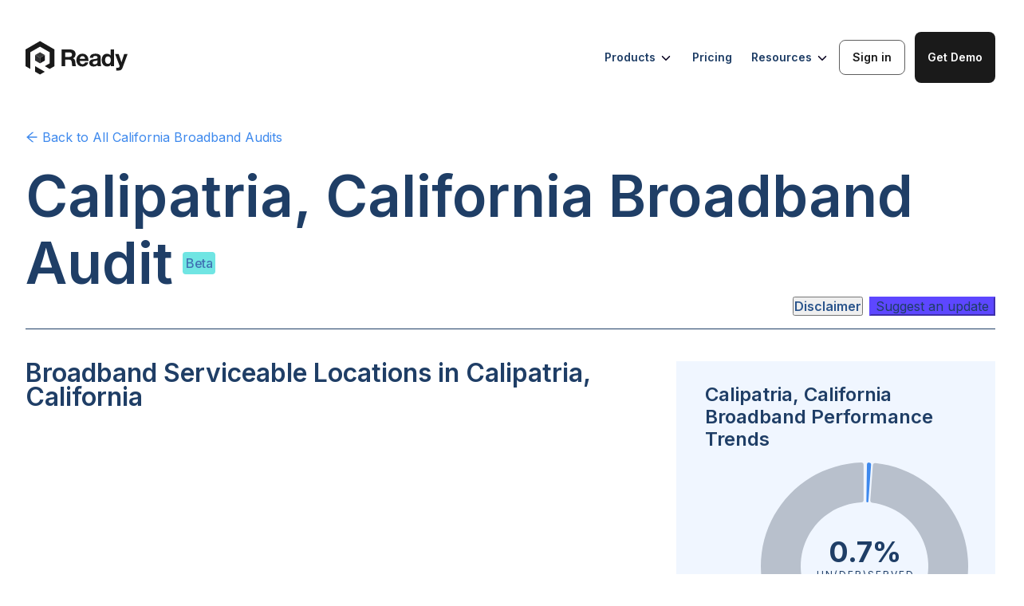

--- FILE ---
content_type: text/html; charset=utf-8
request_url: https://ready.net/broadband-audits/california/city/calipatria-city
body_size: 19777
content:
<!DOCTYPE html><html lang="en"><head><meta charSet="utf-8"/><meta content="width=device-width, initial-scale=1" name="viewport"/><title>Calipatria, California Broadband Audit</title><meta name="description" content="Calipatria, California Broadband Audit. Discover the ground reality of broadband in Calipatria, California. Construct a Broadband Feasibility Study for Calipatria, California. Identify unserved and underserved broadband locations. Use as alternative to FCC Fabric."/><meta name="keywords" content="Calipatria, California, broadband audit, broadband, broadband grants, unserved, underserved, feasibility study, empirical data, demographics, population, challenge process, fcc fabric, alternative, poverty, residential, commercial, agriculture, internet, population, racical breakdown, statistics, service status, providers, local ISPs"/><link rel="icon" type="image/svg+xml" href="/favicon.svg"/><link rel="icon" type="image/x-icon" href="/favicon.ico"/><link rel="apple-touch-icon" href="/favicon.png"/><meta property="og:title" content="Calipatria, California Broadband Audit"/><meta property="og:description" content="Calipatria, California Broadband Audit. Discover the ground reality of broadband in Calipatria, California. Construct a Broadband Feasibility Study for Calipatria, California. Identify unserved and underserved broadband locations. Use as alternative to FCC Fabric."/><meta property="og:image" content="https://mediamask.io/image/691030d0-a19f-4f5d-ad19-ff28445915c4?image=https://storage.googleapis.com/bbm-public-bucket/California_7f5015bdfd/California_7f5015bdfd.png?updated_at=2022-11-21T20:10:36.613Z&amp;mainHeader=Calipatria,%20CA&amp;subHeader=Calipatria"/><meta name="twitter:card" content="summary_large_image"/><meta property="twitter:title" content="Calipatria, California Broadband Audit"/><meta property="twitter:description" content="Calipatria, California Broadband Audit. Discover the ground reality of broadband in Calipatria, California. Construct a Broadband Feasibility Study for Calipatria, California. Identify unserved and underserved broadband locations. Use as alternative to FCC Fabric."/><meta property="twitter:image" content="https://mediamask.io/image/691030d0-a19f-4f5d-ad19-ff28445915c4?image=https://storage.googleapis.com/bbm-public-bucket/California_7f5015bdfd/California_7f5015bdfd.png?updated_at=2022-11-21T20:10:36.613Z&amp;mainHeader=Calipatria,%20CA&amp;subHeader=Calipatria"/><link rel="preload" href="/logos/ready-logo-navigation-menu.svg" as="image" fetchpriority="high"/><meta name="next-head-count" content="16"/><link rel="stylesheet" href="/fonts.css"/><link rel="icon" type="image/svg+xml" href="/favicon.svg"/><link rel="icon" type="image/png" href="/favicon.png"/><link rel="apple-touch-icon" href="/apple-touch-icon.png"/><link rel="preconnect" href="https://fonts.googleapis.com"/><link rel="preconnect" href="https://fonts.gstatic.com"/><link href="https://fonts.googleapis.com/css2?family=Inter:wght@100;200;300;400;500;600;700&amp;display=swap" rel="stylesheet"/><link rel="preload" href="/_next/static/css/bcac16d9b3a0226e.css" as="style"/><link rel="stylesheet" href="/_next/static/css/bcac16d9b3a0226e.css" data-n-g=""/><link rel="preload" href="/_next/static/css/e98499a4bcf664d5.css" as="style"/><link rel="stylesheet" href="/_next/static/css/e98499a4bcf664d5.css" data-n-p=""/><link rel="preload" href="/_next/static/css/4d05f70137ecc3f3.css" as="style"/><link rel="stylesheet" href="/_next/static/css/4d05f70137ecc3f3.css" data-n-p=""/><link rel="preload" href="/_next/static/css/b5b132f74f2617c7.css" as="style"/><link rel="stylesheet" href="/_next/static/css/b5b132f74f2617c7.css" data-n-p=""/><link rel="preload" href="/_next/static/css/52512f0047d6cd5c.css" as="style"/><link rel="stylesheet" href="/_next/static/css/52512f0047d6cd5c.css" data-n-p=""/><link rel="preload" href="/_next/static/css/9e6e8f6c801ce22b.css" as="style"/><link rel="stylesheet" href="/_next/static/css/9e6e8f6c801ce22b.css"/><noscript data-n-css=""></noscript><script defer="" nomodule="" src="/_next/static/chunks/polyfills-42372ed130431b0a.js"></script><script defer="" src="/_next/static/chunks/3329.6b4217974d0e6139.js"></script><script src="/_next/static/chunks/webpack-ac03438604ef2806.js" defer=""></script><script src="/_next/static/chunks/framework-945b357d4a851f4b.js" defer=""></script><script src="/_next/static/chunks/main-c6ce762b644938c9.js" defer=""></script><script src="/_next/static/chunks/pages/_app-2c77eb79ef4a3868.js" defer=""></script><script src="/_next/static/chunks/2c796e83-e778d7dc5e9aa2a4.js" defer=""></script><script src="/_next/static/chunks/dd81a582-024d807a53ddef20.js" defer=""></script><script src="/_next/static/chunks/2564-636b50a196a2e446.js" defer=""></script><script src="/_next/static/chunks/8526-7762af6788e26283.js" defer=""></script><script src="/_next/static/chunks/1664-c46b60dc07179b04.js" defer=""></script><script src="/_next/static/chunks/8664-8f157eb7b765888a.js" defer=""></script><script src="/_next/static/chunks/212-2599e82c38d117ca.js" defer=""></script><script src="/_next/static/chunks/7193-157a639dac5fcbe2.js" defer=""></script><script src="/_next/static/chunks/1046-48fa3b1c46503640.js" defer=""></script><script src="/_next/static/chunks/7107-f7dbbd60f31b6339.js" defer=""></script><script src="/_next/static/chunks/447-a7f4df9da95449db.js" defer=""></script><script src="/_next/static/chunks/7044-29f564ab9d75c41a.js" defer=""></script><script src="/_next/static/chunks/7496-be97de06f5d6b3eb.js" defer=""></script><script src="/_next/static/chunks/7874-652689d7b072d30f.js" defer=""></script><script src="/_next/static/chunks/7171-2741d0ce20b5a5cb.js" defer=""></script><script src="/_next/static/chunks/pages/broadband-audits/%5Bstate%5D/%5BplaceType%5D/%5BplaceName%5D-27eaaad9e2538245.js" defer=""></script><script src="/_next/static/rdB2YQ2csb1M0dIB32SX8/_buildManifest.js" defer=""></script><script src="/_next/static/rdB2YQ2csb1M0dIB32SX8/_ssgManifest.js" defer=""></script></head><body><noscript><iframe src="https://www.googletagmanager.com/ns.html?id=GTM-MZFTB9S" height="0" width="0" style="display:none;visibility:hidden"></iframe></noscript><div id="__next"><div style="width:100%"><main class="BroadbandAudit_broadbandAudit__AcPsE"><div class="NavigationMenu_mainContainer__y3Tm3  NavigationMenu_broadband-audits__1cShx"><a href="/" class="NavigationMenu_logo__Q6hN2"><img alt="Logo" fetchpriority="high" width="128" height="47" decoding="async" data-nimg="1" style="color:transparent" src="/logos/ready-logo-navigation-menu.svg"/></a><div class="NavigationMenu_rightContainer__W2uSG undefined"><div class="NavigationMenu_hoverButton__Wo9Kz">Products<img class="NavigationMenu_chevron__P7_4V" src="/icons/chevron-down.svg" alt="arrow" width="18" height="18"/><div class="NavigationMenu_subMenu__jIS0k"><div class="NavigationMenu_leftPopUpContainer__0V6de"><div class="NavigationMenu_leftSection__JER3Z"><div class="NavigationMenu_card__LWiGt"><div class="NavigationMenu_cardIconContainer___2wv1"><img src="/icons/nav-menu-arc-icon.svg" alt="Automated Reporting &amp; Compliance (ARC)" class="NavigationMenu_cardIcon__Ndq9E"/></div><div class="NavigationMenu_cardText__Ye7Pt"><p class="NavigationMenu_cardName__e3beI">Automated Reporting &amp; Compliance (ARC)</p><p class="NavigationMenu_cardDescription__QZvUG">Track milestones, validate every passing, automate reimbursements, and generate NTIA-ready reports in one secure system.</p></div></div><div class="NavigationMenu_card__LWiGt"><div class="NavigationMenu_cardIconContainer___2wv1"><img src="/icons/nav-menu-game-icon.svg" alt="Challenge Process Coordinator" class="NavigationMenu_cardIcon__Ndq9E"/></div><div class="NavigationMenu_cardText__Ye7Pt"><p class="NavigationMenu_cardName__e3beI">Challenge Process Coordinator</p><p class="NavigationMenu_cardDescription__QZvUG">Run efficient, data-driven, and compliant challenge processes.</p></div></div></div><div class="NavigationMenu_leftSection__JER3Z"><div class="NavigationMenu_card__LWiGt"><div class="NavigationMenu_cardIconContainer___2wv1"><img src="/icons/nav-menu-optimize-icon.svg" alt="Ready Application Processor and Portal (APP)" class="NavigationMenu_cardIcon__Ndq9E"/></div><div class="NavigationMenu_cardText__Ye7Pt"><p class="NavigationMenu_cardName__e3beI">Ready Application Processor and Portal (APP)</p><p class="NavigationMenu_cardDescription__QZvUG">End-to-end application management, from intake to award.</p></div></div><div class="NavigationMenu_card__LWiGt"><div class="NavigationMenu_cardIconContainer___2wv1"><img src="/icons/nav-menu-pts-icon.svg" alt="Performance Test &amp; Survey" class="NavigationMenu_cardIcon__Ndq9E"/></div><div class="NavigationMenu_cardText__Ye7Pt"><p class="NavigationMenu_cardName__e3beI">Performance Test &amp; Survey</p><p class="NavigationMenu_cardDescription__QZvUG">Get the empirical, NTIA-compliant acceptable evidence you need.</p></div></div></div><div class="NavigationMenu_arcInfoCard__Xzy_E" role="link" tabindex="0"><img src="/images/navigation-menu-arc-graphic.svg" alt="ARC graphic" width="187" height="184" class="NavigationMenu_arcInfoCardImage__jRP8F"/><p class="NavigationMenu_arcInfoCardTitle___GJg5">BEAD Post-Award Success Hub</p><p class="NavigationMenu_arcInfoCardSubtitle__65JkF">Get guidance to execute BEAD with confidence and compliance.</p><span class="NavigationMenu_arcInfoCardLink__x2QyV">Learn more -&gt;</span></div></div></div></div><a href="/pricing" class="NavigationMenu_linkButton__rHXkG">Pricing</a><div class="NavigationMenu_hoverButton__Wo9Kz">Resources<img class="NavigationMenu_chevron__P7_4V" src="/icons/chevron-down.svg" alt="arrow" width="18" height="18"/><div class="NavigationMenu_subMenu__jIS0k NavigationMenu_subMenuResources__S7czg"><div class="NavigationMenu_leftPopUpContainer__0V6de"><div class="NavigationMenu_leftSection__JER3Z"><div class="NavigationMenu_card__LWiGt"><div class="NavigationMenu_cardIconContainer___2wv1"><img src="/icons/nav-menu-blog-icon.svg" alt="Blog" class="NavigationMenu_cardIcon__Ndq9E"/></div><div class="NavigationMenu_cardText__Ye7Pt"><p class="NavigationMenu_cardName__e3beI">Blog</p><p class="NavigationMenu_cardDescription__QZvUG">Broadband software and funding news.</p></div></div><div class="NavigationMenu_card__LWiGt"><div class="NavigationMenu_cardIconContainer___2wv1"><img src="/icons/nav-menu-sbo-icon.svg" alt="Glossary" class="NavigationMenu_cardIcon__Ndq9E"/></div><div class="NavigationMenu_cardText__Ye7Pt"><p class="NavigationMenu_cardName__e3beI">Glossary</p><p class="NavigationMenu_cardDescription__QZvUG">Understand the key terms driving digital infrastructure.</p></div></div><div class="NavigationMenu_card__LWiGt"><div class="NavigationMenu_cardIconContainer___2wv1"><img src="/icons/nav-menu-audit-icon.svg" alt="Events" class="NavigationMenu_cardIcon__Ndq9E"/></div><div class="NavigationMenu_cardText__Ye7Pt"><p class="NavigationMenu_cardName__e3beI">Events</p><p class="NavigationMenu_cardDescription__QZvUG">Learn from expert-led events and sessions. </p></div></div></div><div class="NavigationMenu_leftSection__JER3Z"><div class="NavigationMenu_card__LWiGt"><div class="NavigationMenu_cardIconContainer___2wv1"><img src="/icons/nav-menu-io-icon.svg" alt="Broadband.io" class="NavigationMenu_cardIcon__Ndq9E"/></div><div class="NavigationMenu_cardText__Ye7Pt"><p class="NavigationMenu_cardName__e3beI">Broadband.io</p><p class="NavigationMenu_cardDescription__QZvUG">Join the broadband community.</p></div></div><div class="NavigationMenu_card__LWiGt"><div class="NavigationMenu_cardIconContainer___2wv1"><img src="/icons/nav-menu-sbo-tracker-icon.svg" alt="BEAD Tracker" class="NavigationMenu_cardIcon__Ndq9E"/></div><div class="NavigationMenu_cardText__Ye7Pt"><p class="NavigationMenu_cardName__e3beI">BEAD Tracker</p><p class="NavigationMenu_cardDescription__QZvUG">Follow state-by-state BEAD implementation.</p></div></div><div class="NavigationMenu_card__LWiGt"><div class="NavigationMenu_cardIconContainer___2wv1"><img src="/icons/nav-menu-bl-icon.svg" alt="Careers" class="NavigationMenu_cardIcon__Ndq9E"/></div><div class="NavigationMenu_cardText__Ye7Pt"><p class="NavigationMenu_cardName__e3beI">Careers</p><p class="NavigationMenu_cardDescription__QZvUG">Help shape the future of digital infrastructure.</p></div></div></div></div></div></div><a href="https://boss.ready.net/" target="_blank" class="NavigationMenu_button__sflNv NavigationMenu_signInButton__9Xym3 ">Sign in</a><div><form id="applyNow-mid-closing-cta-section" autoComplete="off" class="ant-form ant-form-vertical ant-form-large css-1x0dypw ApplicationForm_contain__B7irW"><button type="button" class="ant-btn css-1x0dypw ant-btn-primary ant-btn-color-primary ant-btn-variant-solid ant-btn-lg NavigationMenu_button__sflNv NavigationMenu_demoButton__nlYuW "><span>Get Demo</span></button></form></div></div><div class="NavigationMenu_menuIcon__UgaNL"><img src="/icons/nav-menu-bar-icon.svg" alt="Menu Icon" width="40" height="40"/></div><div class="NavigationMenu_mobileMenu__9I_Yz "><div class="NavigationMenu_mobileMenuItem__ljMTz">Products<img src="/icons/nav-menu-right-arrow.svg" alt="Open submenu" width="20" height="20"/></div><div class="NavigationMenu_mobileMenuItem__ljMTz">Pricing</div><div class="NavigationMenu_mobileMenuItem__ljMTz">Blog</div><div class="NavigationMenu_mobileMenuItem__ljMTz">Resources<img src="/icons/nav-menu-right-arrow.svg" alt="Open submenu" width="20" height="20"/></div><div class="NavigationMenu_mobileButtons__wowk4"><div><form id="applyNow-mid-closing-cta-section" autoComplete="off" class="ant-form ant-form-vertical ant-form-large css-1x0dypw ApplicationForm_contain__B7irW"><button type="button" class="ant-btn css-1x0dypw ant-btn-primary ant-btn-color-primary ant-btn-variant-solid ant-btn-lg NavigationMenu_button__sflNv NavigationMenu_demoButton__nlYuW "><span>Get Demo</span></button></form></div><a href="https://boss.ready.net/" target="_blank" class="NavigationMenu_button__sflNv NavigationMenu_signInButton__9Xym3">Sign in</a></div></div></div><div class="BroadbandAuditContainer_BroadbandAuditContainer__GJMqJ"><section class="PageHeaderSection_PageHeaderSection__0uyMc"><div class="BackAndShareButtons_backAndShareButtons__oAnhX"><div><div class="BackAndShareButtons_back__F8j9f"><a href="/broadband-audits/california"><span><span role="img" aria-label="arrow-left" class="anticon anticon-arrow-left"><svg viewBox="64 64 896 896" focusable="false" data-icon="arrow-left" width="1em" height="1em" fill="currentColor" aria-hidden="true"><path d="M872 474H286.9l350.2-304c5.6-4.9 2.2-14-5.2-14h-88.5c-3.9 0-7.6 1.4-10.5 3.9L155 487.8a31.96 31.96 0 000 48.3L535.1 866c1.5 1.3 3.3 2 5.2 2h91.5c7.4 0 10.8-9.2 5.2-14L286.9 550H872c4.4 0 8-3.6 8-8v-60c0-4.4-3.6-8-8-8z"></path></svg></span> Back to <!-- -->All California<!-- --> Broadband Audits</span></a></div></div><div class="null"><div></div></div></div><h1 class="PageHeaderTitle_broadbandAuditTitle__Pd4U4">Calipatria, California<!-- --> Broadband Audit</h1><p class="PageHeaderTitle_betaTag__XMmF5">Beta</p><div class="PageHeaderSection_contentsWrap__wfB1O" style="display:block"><p class="PageHeaderSection_contents__ln_Tj">Broadband Audit Contents</p><div><div class=""><div class="css-1x0dypw ant-anchor-wrapper SectionAnchor_sectionAnchor__Gb5dc" style="max-height:calc(100vh - 124px)"><div class="ant-anchor"><span class="ant-anchor-ink"></span><div class="SectionAnchor_anchor__OoAef"><div class="ant-anchor-link"><a class="ant-anchor-link-title" href="#serviceableLocations" title="Broadband Serviceable Locations In Calipatria, California">Broadband Serviceable Locations In Calipatria, California</a></div></div><div class="SectionAnchor_anchor__OoAef"><div class="ant-anchor-link"><a class="ant-anchor-link-title" href="#poi" title="Unserved And Underserved Anchor Institutions In Calipatria, California">Unserved And Underserved Anchor Institutions In Calipatria, California</a></div></div><div class="SectionAnchor_anchor__OoAef"><div class="ant-anchor-link"><a class="ant-anchor-link-title" href="#isp" title="Local Internet Service Providers And Types Of Service Provided In Calipatria, California">Local Internet Service Providers And Types Of Service Provided In Calipatria, California</a></div></div><div class="SectionAnchor_anchor__OoAef"><div class="ant-anchor-link"><a class="ant-anchor-link-title" href="#demographics" title="Demographics In Calipatria, California">Demographics In Calipatria, California</a></div></div><div class="SectionAnchor_anchor__OoAef"><div class="ant-anchor-link"><a class="ant-anchor-link-title" href="#footer" title="View State, County, City, Municipality, Tribal Community, And Other Broadband Audits">View State, County, City, Municipality, Tribal Community, And Other Broadband Audits</a></div></div></div></div></div></div></div><div class="PageHeaderSection_disclaimerWrap___Fkkz"><button type="button" class="ant-btn css-1x0dypw ant-btn-text ant-btn-color-default ant-btn-variant-text Disclaimer_disclaimerButton__EAgEb"><span>Disclaimer</span></button><button type="button" class="ant-btn css-1x0dypw ant-btn-primary ant-btn-color-primary ant-btn-variant-solid ContactModal_stateOfficePingUsBtn__flNWq"><span>Suggest an update</span></button></div></section><section class="Section_section__U8EVs" id="serviceableLocations"><div class="Section_sectionTwoColumnsRight__SsHWY Section_sectionTwoColumns__uLNN8 Section_sectionTwoColumnsplaceRight__RKnmL"><h3 class="Section_sectionTitle__Q_bjz">Broadband Serviceable Locations in Calipatria, California</h3><div class="Section_mapContainer__74q8H"><div id="locationsMap" class="MapComponent_map__fN6mC"><div style="position:relative;width:100%;height:100%"></div></div><div class="Legend_legendContainer__lGhPd" style="width:300px"><div class="Legend_title__EPbcD">Census blocks by performance rank</div><div class="ant-row css-1x0dypw" style="margin-left:-4px;margin-right:-4px;row-gap:8px"><div style="padding-left:4px;padding-right:4px;flex:auto;max-width:100px" class="ant-col Legend_legendItem__nIHOp css-1x0dypw"><div class="Legend_itemIcon__RkE_P" style="background:var(--unserved)"></div><div class="Legend_itemTitle__puyhY">Unserved</div><div class="Legend_itemSubtitle__4f73n">More than 80% unserved</div></div><div style="padding-left:4px;padding-right:4px;flex:auto;max-width:100px" class="ant-col Legend_legendItem__nIHOp css-1x0dypw"><div class="Legend_itemIcon__RkE_P" style="background:var(--underserved)"></div><div class="Legend_itemTitle__puyhY">Underserved</div><div class="Legend_itemSubtitle__4f73n">More than 80% un(der)served</div></div><div style="padding-left:4px;padding-right:4px;flex:auto;max-width:100px" class="ant-col Legend_legendItem__nIHOp css-1x0dypw"><div class="Legend_itemIcon__RkE_P" style="background:var(--served)"></div><div class="Legend_itemTitle__puyhY">Served</div><div class="Legend_itemSubtitle__4f73n"></div></div></div></div><div class="LearnMoreData_learnMoreWrap__3PqT8"><p class="LearnMoreData_updated__An3kg">Updated February 2024</p></div></div><div class="Section_sectionBlurb__0H6Zv"><p>The map above shows the total demand points and quality of broadband coverage in <!-- -->Calipatria, California<!-- -->. This map clearly outlines places most in need of improvement and should serve as a crucial resource for internet service providers looking to improve or expand their broadband services. To harness deeper insights, sign up or log in to the portal.</p></div><div class="Section_trends__kHOLl"><div class="TrendsCard_trendsCard__uJbEH"><h4 class="TrendsCard_trendsTitle__pBeDr">Calipatria, California Broadband Performance Trends</h4><div class="PieChart_pie__h7029"><svg class="PieChart_pieSvg__Dvo5w"><g class="visx-group" transform="translate(200, 145)"><g><path d="M0.9749908594006951,-129.99634376713865L0.5999943750158123,-79.99775001054685Z" fill="var(--unserved)"></path></g><g><path d="M3.0548075519191893,-127.31472831759504A2.5987611725746693,2.5987611725746693,0,1,1,8.24496821141695,-127.08419411931219L4.844079020631582,-81.07082131484144A1.2424241296314786,1.2424241296314786,0,0,1,2.362750259806882,-81.18103584847174Z" fill="var(--underserved)"></path></g><g><path d="M10.497861951405577,-126.50267193605187A3,3,0,0,1,13.808355500912334,-129.2645710098495A130,130,0,1,1,-4.242723587340197,-129.9307480797422A3,3,0,0,1,-1.1448145814784931,-126.93234620097891L-1.1448145814785091,-82.89644450810398A3,3,0,0,1,-3.995002006244346,-79.90018747769058A80,80,0,1,0,9.873563706357439,-79.38836652644076A3,3,0,0,1,7.2519831535524535,-82.58655975915039Z" fill="var(--served)"></path></g><svg x="0" y="-5" font-size="40" style="overflow:visible"><text transform="" class="pieValue" fill="#fff" font-size="40" text-anchor="middle"><tspan x="0" dy="0em">0.7%</tspan></text></svg><svg x="0" y="15" font-size="40" style="overflow:visible"><text transform="" class="pieText" fill="#fff" font-size="40" text-anchor="middle"><tspan x="0" dy="0em">Un(der)served</tspan></text></svg></g></svg></div><div><div class="ant-row TrendsCard_listItemTitle__aGIW0 css-1x0dypw">unserved</div><div class="ant-row TrendsCard_listItemStatistic__6l_go css-1x0dypw"><div style="flex:0 0 120px" class="ant-col TrendsCard_listItemValue__U_uMU css-1x0dypw">0</div><div style="flex:auto" class="ant-col TrendsCard_listItemSubtext__oBBwv css-1x0dypw"><span class="BroadbandAudit_numericalValue___ECzu" style="float:right">(<!-- -->0.0<!-- -->%)</span></div></div><hr class="TrendsCard_listLine__zFggd"/></div><div><div class="ant-row TrendsCard_listItemTitle__aGIW0 css-1x0dypw">underserved</div><div class="ant-row TrendsCard_listItemStatistic__6l_go css-1x0dypw"><div style="flex:0 0 120px" class="ant-col TrendsCard_listItemValue__U_uMU css-1x0dypw">18</div><div style="flex:auto" class="ant-col TrendsCard_listItemSubtext__oBBwv css-1x0dypw"><span class="BroadbandAudit_numericalValue___ECzu" style="float:right">(<!-- -->0.7<!-- -->%)</span></div></div><hr class="TrendsCard_listLine__zFggd"/></div><div><div class="ant-row TrendsCard_listItemTitle__aGIW0 css-1x0dypw">served</div><div class="ant-row TrendsCard_listItemStatistic__6l_go css-1x0dypw"><div style="flex:0 0 120px" class="ant-col TrendsCard_listItemValue__U_uMU css-1x0dypw">2,547</div><div style="flex:auto" class="ant-col TrendsCard_listItemSubtext__oBBwv css-1x0dypw"><span class="BroadbandAudit_numericalValue___ECzu" style="float:right">(<!-- -->99.3<!-- -->%)</span></div></div></div></div></div></div><div class="Section_sectionConent__E80Ti"><div class="BroadbandAuditsCTASection_CTASection__Wj__w undefined"><img class="BroadbandAuditsCTASection_CTAImage__kuAo7" src="https://storage.googleapis.com/bbm-public-bucket/community_toolkit_d69d8de002/community_toolkit_d69d8de002.svg" alt="toolkit"/><div class="BroadbandAuditsCTASection_CTAContent__1ku2o"><div class="BroadbandAuditsCTASection_CTATitle__NZb6_"><h4>Want<!-- --> <span>real-time, ground truth broadband performance data</span> <!-- -->in your community?<br/>Launch your own community toolkit</h4></div><a target="_blank" rel="noopener" href="https://broadband.money/community-broadband-kit"><span class="BroadbandAuditsCTASection_CTAButton__2_eOh">Launch Toolkit</span></a></div></div></div></section><section class="Section_section__U8EVs" id="poi"><div class="Section_sectionTwoColumns__uLNN8 undefined"><h3 class="Section_sectionTitle__Q_bjz">Unserved and Underserved Anchor Institutions in Calipatria, California</h3><div class="Section_mapContainer__74q8H"><div id="poiMap" class="MapComponent_map__fN6mC"><div style="position:relative;width:100%;height:100%"></div></div><div class="Legend_legendContainer__lGhPd" style="width:400px"><div class="Legend_title__EPbcD">Non-residential demand points</div><div class="ant-row css-1x0dypw" style="margin-left:-4px;margin-right:-4px;row-gap:8px"><div style="padding-left:4px;padding-right:4px;flex:auto;max-width:100px" class="ant-col Legend_legendItem__nIHOp css-1x0dypw"><div class="Legend_itemIcon__RkE_P" style="background:#00CECB"></div><div class="Legend_itemTitle__puyhY">Community Support</div><div class="Legend_itemSubtitle__4f73n"></div></div><div style="padding-left:4px;padding-right:4px;flex:auto;max-width:100px" class="ant-col Legend_legendItem__nIHOp css-1x0dypw"><div class="Legend_itemIcon__RkE_P" style="background:#04E762"></div><div class="Legend_itemTitle__puyhY">Education</div><div class="Legend_itemSubtitle__4f73n"></div></div><div style="padding-left:4px;padding-right:4px;flex:auto;max-width:100px" class="ant-col Legend_legendItem__nIHOp css-1x0dypw"><div class="Legend_itemIcon__RkE_P" style="background:#D741A7"></div><div class="Legend_itemTitle__puyhY">Government</div><div class="Legend_itemSubtitle__4f73n"></div></div><div style="padding-left:4px;padding-right:4px;flex:auto;max-width:100px" class="ant-col Legend_legendItem__nIHOp css-1x0dypw"><div class="Legend_itemIcon__RkE_P" style="background:#008BF8"></div><div class="Legend_itemTitle__puyhY">Health</div><div class="Legend_itemSubtitle__4f73n"></div></div></div></div><div class="LearnMoreData_learnMoreWrap__3PqT8"><p class="LearnMoreData_updated__An3kg">Updated February 2024</p></div></div><div class="Section_sectionBlurb__0H6Zv"><p>The map above shows the distribution of anchor institutions accross<!-- --> <!-- -->Calipatria, California<!-- --> colored by type. Anchor institutions are crucial entities such as schools, hospitals, and more that require greater use of broadband services. They often cater to vulnerable populations and ensuring they receive high quality broadband coverage is a high priority.</p></div><div class="Section_trends__kHOLl"><div class="TrendsCard_trendsCard__uJbEH"><h4 class="TrendsCard_trendsTitle__pBeDr">Anchor Institutions in Calipatria, California</h4><div class="TrendsCard_trendsBlurb__FkKe4">There are <!-- --> <span class="BroadbandAudit_numericalValue___ECzu">10</span> <!-- -->community anchor institutions in <!-- -->Calipatria, California<!-- -->.<div style="margin-top:12px;margin-bottom:24px">Here is the breakdown of places of interest by category.</div></div><div><div class="ant-row TrendsCard_listItemTitle__aGIW0 css-1x0dypw">Community Support</div><div class="ant-row TrendsCard_listItemStatisticWrap___zLfL css-1x0dypw"><div style="flex:0 0 120px" class="ant-col TrendsCard_listItemValue__U_uMU css-1x0dypw">1</div><div style="flex:auto" class="ant-col TrendsCard_listItemSubtextWrap__k7MAi css-1x0dypw">Includes community support organizations, etc.</div></div><hr class="TrendsCard_listLine__zFggd"/></div><div><div class="ant-row TrendsCard_listItemTitle__aGIW0 css-1x0dypw">Education</div><div class="ant-row TrendsCard_listItemStatisticWrap___zLfL css-1x0dypw"><div style="flex:0 0 120px" class="ant-col TrendsCard_listItemValue__U_uMU css-1x0dypw">3</div><div style="flex:auto" class="ant-col TrendsCard_listItemSubtextWrap__k7MAi css-1x0dypw">Includes schools, colleges, learning centers, etc</div></div><hr class="TrendsCard_listLine__zFggd"/></div><div><div class="ant-row TrendsCard_listItemTitle__aGIW0 css-1x0dypw">Government</div><div class="ant-row TrendsCard_listItemStatisticWrap___zLfL css-1x0dypw"><div style="flex:0 0 120px" class="ant-col TrendsCard_listItemValue__U_uMU css-1x0dypw">6</div><div style="flex:auto" class="ant-col TrendsCard_listItemSubtextWrap__k7MAi css-1x0dypw">Includes libraries, fire departments, public housing organizations, etc.</div></div><hr class="TrendsCard_listLine__zFggd"/></div><div><div class="ant-row TrendsCard_listItemTitle__aGIW0 css-1x0dypw">Health</div><div class="ant-row TrendsCard_listItemStatisticWrap___zLfL css-1x0dypw"><div style="flex:0 0 120px" class="ant-col TrendsCard_listItemValue__U_uMU css-1x0dypw">0</div><div style="flex:auto" class="ant-col TrendsCard_listItemSubtextWrap__k7MAi css-1x0dypw">Includes clinics, public hospitals, etc.</div></div></div></div></div></div><div class="Section_sectionConent__E80Ti"></div></section><section class="Section_section__U8EVs" id="isp"><div class="Section_sectionTwoColumnsRight__SsHWY Section_sectionTwoColumns__uLNN8 Section_sectionTwoColumnsplaceRight__RKnmL"><h3 class="Section_sectionTitle__Q_bjz">Local Internet Service Providers and Types of Service Provided in Calipatria, California</h3><div class="Section_mapContainer__74q8H"><div id="providersMap" class="MapComponent_map__fN6mC"><div class="RadioToggleButton_radioButton___YtKI"><div class="ant-radio-group ant-radio-group-outline css-1x0dypw"><label class="ant-radio-button-wrapper ant-radio-button-wrapper-checked css-1x0dypw"><span class="ant-radio-button ant-radio-button-checked"><input class="ant-radio-button-input" type="radio" checked="" value="Provider Density"/><span class="ant-radio-button-inner"></span></span><span>Provider Density</span></label><label class="ant-radio-button-wrapper css-1x0dypw"><span class="ant-radio-button"><input class="ant-radio-button-input" type="radio" value="Fiber"/><span class="ant-radio-button-inner"></span></span><span>Fiber</span></label><label class="ant-radio-button-wrapper css-1x0dypw"><span class="ant-radio-button"><input class="ant-radio-button-input" type="radio" value="Wireless"/><span class="ant-radio-button-inner"></span></span><span>Wireless</span></label><label class="ant-radio-button-wrapper css-1x0dypw"><span class="ant-radio-button"><input class="ant-radio-button-input" type="radio" value="Satellite"/><span class="ant-radio-button-inner"></span></span><span>Satellite</span></label></div></div><div style="position:relative;width:100%;height:100%"></div></div><div class="LearnMoreData_learnMoreWrap__3PqT8"><p class="LearnMoreData_updated__An3kg">Updated February 2024</p></div></div><div class="Section_sectionBlurb__0H6Zv"></div><div class="Section_trends__kHOLl"><div class="TrendsCard_trendsCard__uJbEH"><h4 class="TrendsCard_trendsTitle__pBeDr">Calipatria, California Local Broadband Service Providers</h4><div class="TrendsCard_trendsBlurb__FkKe4">Of the<!-- --> <span class="BroadbandAudit_numericalValue___ECzu">8</span> <!-- -->providers in <!-- -->Calipatria, California<!-- -->,<!-- --> <span class="BroadbandAudit_numericalValue___ECzu">8</span> <!-- -->provide residential service.<div style="margin-top:12px;margin-bottom:24px">Here is the breakdown of providers by type of service provided.</div></div><div><div class="ant-row TrendsCard_listItemTitle__aGIW0 css-1x0dypw">Fiber</div><div class="ant-row TrendsCard_listItemStatistic__6l_go css-1x0dypw"><div style="flex:0 0 120px" class="ant-col TrendsCard_listItemValue__U_uMU css-1x0dypw">12.5<sup class="TrendsCard_percent__bGdde">%</sup></div><div style="flex:auto" class="ant-col TrendsCard_listItemSubtext__oBBwv css-1x0dypw"><span class="BroadbandAudit_numericalValue___ECzu">1</span> <!-- -->fiber providers</div></div><hr class="TrendsCard_listLine__zFggd"/></div><div><div class="ant-row TrendsCard_listItemTitle__aGIW0 css-1x0dypw">Wireless</div><div class="ant-row TrendsCard_listItemStatistic__6l_go css-1x0dypw"><div style="flex:0 0 120px" class="ant-col TrendsCard_listItemValue__U_uMU css-1x0dypw">50.0<sup class="TrendsCard_percent__bGdde">%</sup></div><div style="flex:auto" class="ant-col TrendsCard_listItemSubtext__oBBwv css-1x0dypw"><span class="BroadbandAudit_numericalValue___ECzu">4</span> <!-- -->wireless providers</div></div><hr class="TrendsCard_listLine__zFggd"/></div><div><div class="ant-row TrendsCard_listItemTitle__aGIW0 css-1x0dypw">Satellite</div><div class="ant-row TrendsCard_listItemStatistic__6l_go css-1x0dypw"><div style="flex:0 0 120px" class="ant-col TrendsCard_listItemValue__U_uMU css-1x0dypw">37.5<sup class="TrendsCard_percent__bGdde">%</sup></div><div style="flex:auto" class="ant-col TrendsCard_listItemSubtext__oBBwv css-1x0dypw"><span class="BroadbandAudit_numericalValue___ECzu">3</span> <!-- -->satellite providers</div></div><hr class="TrendsCard_listLine__zFggd"/></div><div><div class="ant-row TrendsCard_listItemTitle__aGIW0 css-1x0dypw">Other</div><div class="ant-row TrendsCard_listItemStatistic__6l_go css-1x0dypw"><div style="flex:0 0 120px" class="ant-col TrendsCard_listItemValue__U_uMU css-1x0dypw">37.5<sup class="TrendsCard_percent__bGdde">%</sup></div><div style="flex:auto" class="ant-col TrendsCard_listItemSubtext__oBBwv css-1x0dypw"><span class="BroadbandAudit_numericalValue___ECzu">3</span> <!-- -->other providers</div></div></div></div></div></div><div class="Section_sectionConent__E80Ti"></div></section><section class="Section_section__U8EVs" id="demographics"><div class="Section_sectionNoColumns__6hc1A undefined"><h3 class="Section_sectionTitle__Q_bjz">Demographics in Calipatria, California</h3><div class="Section_sectionBlurb__0H6Zv"><p>Up-to-date information on the population of <!-- -->Calipatria, California<!-- --> <!-- -->including broadband coverage, income, housing type, and more.</p></div><div class="Section_trends__kHOLl"></div></div><div class="Section_sectionConent__E80Ti"><div class="OverviewCards_spatial__T_iZU"><div style="flex:0 0 48.375%;cursor:default" class="ant-col PopupStatisticCard_cardSmall__wZkX4 PopupStatisticCard_cardDefault__aBX6T css-1x0dypw"><div style="flex:auto" class="ant-col css-1x0dypw"><div class="ant-row PopupStatisticCard_titleH1__cV5eT css-1x0dypw" style="width:100%;align-items:baseline"><span class="PopupStatisticCard_titleIcon__vV0nb"><span role="img" aria-label="bank" class="anticon anticon-bank"><svg viewBox="64 64 896 896" focusable="false" data-icon="bank" width="1em" height="1em" fill="currentColor" aria-hidden="true"><path d="M894 462c30.9 0 43.8-39.7 18.7-58L530.8 126.2a31.81 31.81 0 00-37.6 0L111.3 404c-25.1 18.2-12.2 58 18.8 58H192v374h-72c-4.4 0-8 3.6-8 8v52c0 4.4 3.6 8 8 8h784c4.4 0 8-3.6 8-8v-52c0-4.4-3.6-8-8-8h-72V462h62zM512 196.7l271.1 197.2H240.9L512 196.7zM264 462h117v374H264V462zm189 0h117v374H453V462zm307 374H642V462h118v374z"></path></svg></span></span><div class="ant-col css-1x0dypw">Poverty threshold</div></div><div class="ant-row PopupStatisticCard_value__VcyGA css-1x0dypw">43.4<div class="PopupStatisticCard_statisticUnit__nmxH8">%</div><div class="PopupStatisticCard_statisticSubtext__T2G3H PopupStatisticCard_statisticUnit__nmxH8">Individuals with income below 150% poverty threshold</div></div></div></div><div style="flex:0 0 48.375%;cursor:default" class="ant-col PopupStatisticCard_cardSmall__wZkX4 PopupStatisticCard_cardDefault__aBX6T css-1x0dypw"><div style="flex:auto" class="ant-col css-1x0dypw"><div class="ant-row PopupStatisticCard_titleH1__cV5eT css-1x0dypw" style="width:100%;align-items:baseline"><span class="PopupStatisticCard_titleIcon__vV0nb"><span role="img" aria-label="appstore-add" class="anticon anticon-appstore-add"><svg viewBox="64 64 896 896" focusable="false" data-icon="appstore-add" width="1em" height="1em" fill="currentColor" aria-hidden="true"><defs><style></style></defs><path d="M464 144H160c-8.8 0-16 7.2-16 16v304c0 8.8 7.2 16 16 16h304c8.8 0 16-7.2 16-16V160c0-8.8-7.2-16-16-16zm-52 268H212V212h200v200zm452-268H560c-8.8 0-16 7.2-16 16v304c0 8.8 7.2 16 16 16h304c8.8 0 16-7.2 16-16V160c0-8.8-7.2-16-16-16zm-52 268H612V212h200v200zm52 132H560c-8.8 0-16 7.2-16 16v304c0 8.8 7.2 16 16 16h304c8.8 0 16-7.2 16-16V560c0-8.8-7.2-16-16-16zm-52 268H612V612h200v200zM424 712H296V584c0-4.4-3.6-8-8-8h-48c-4.4 0-8 3.6-8 8v128H104c-4.4 0-8 3.6-8 8v48c0 4.4 3.6 8 8 8h128v128c0 4.4 3.6 8 8 8h48c4.4 0 8-3.6 8-8V776h128c4.4 0 8-3.6 8-8v-48c0-4.4-3.6-8-8-8z"></path></svg></span></span><div class="ant-col css-1x0dypw">% with Internet</div></div><div class="ant-row PopupStatisticCard_value__VcyGA css-1x0dypw">96.9<div class="PopupStatisticCard_statisticUnit__nmxH8">%</div><div class="PopupStatisticCard_statisticSubtext__T2G3H PopupStatisticCard_statisticUnit__nmxH8">Households with an internet subscription</div></div></div></div><div style="flex:0 0 48.375%;cursor:default" class="ant-col PopupStatisticCard_cardSmall__wZkX4 PopupStatisticCard_cardDefault__aBX6T css-1x0dypw"><div style="flex:auto" class="ant-col css-1x0dypw"><div class="ant-row PopupStatisticCard_titleH1__cV5eT css-1x0dypw" style="width:100%;align-items:baseline"><span class="PopupStatisticCard_titleIcon__vV0nb"><span role="img" aria-label="laptop" class="anticon anticon-laptop"><svg viewBox="64 64 896 896" focusable="false" data-icon="laptop" width="1em" height="1em" fill="currentColor" aria-hidden="true"><path d="M956.9 845.1L896.4 632V168c0-17.7-14.3-32-32-32h-704c-17.7 0-32 14.3-32 32v464L67.9 845.1C60.4 866 75.8 888 98 888h828.8c22.2 0 37.6-22 30.1-42.9zM200.4 208h624v395h-624V208zm228.3 608l8.1-37h150.3l8.1 37H428.7zm224 0l-19.1-86.7c-.8-3.7-4.1-6.3-7.8-6.3H398.2c-3.8 0-7 2.6-7.8 6.3L371.3 816H151l42.3-149h638.2l42.3 149H652.7z"></path></svg></span></span><div class="ant-col css-1x0dypw">Education level</div></div><div class="ant-row PopupStatisticCard_value__VcyGA css-1x0dypw">1.0<div class="PopupStatisticCard_statisticUnit__nmxH8">%</div><div class="PopupStatisticCard_statisticSubtext__T2G3H PopupStatisticCard_statisticUnit__nmxH8">Population over age 25 with a bachelor degree</div></div></div></div><div style="flex:0 0 48.375%;cursor:default" class="ant-col PopupStatisticCard_cardSmall__wZkX4 PopupStatisticCard_cardDefault__aBX6T css-1x0dypw"><div style="flex:auto" class="ant-col css-1x0dypw"><div class="ant-row PopupStatisticCard_titleH1__cV5eT css-1x0dypw" style="width:100%;align-items:baseline"><span class="PopupStatisticCard_titleIcon__vV0nb"><span role="img" aria-label="dollar-circle" class="anticon anticon-dollar-circle"><svg viewBox="64 64 896 896" focusable="false" data-icon="dollar-circle" width="1em" height="1em" fill="currentColor" aria-hidden="true"><path d="M512 64C264.6 64 64 264.6 64 512s200.6 448 448 448 448-200.6 448-448S759.4 64 512 64zm0 820c-205.4 0-372-166.6-372-372s166.6-372 372-372 372 166.6 372 372-166.6 372-372 372zm47.7-395.2l-25.4-5.9V348.6c38 5.2 61.5 29 65.5 58.2.5 4 3.9 6.9 7.9 6.9h44.9c4.7 0 8.4-4.1 8-8.8-6.1-62.3-57.4-102.3-125.9-109.2V263c0-4.4-3.6-8-8-8h-28.1c-4.4 0-8 3.6-8 8v33c-70.8 6.9-126.2 46-126.2 119 0 67.6 49.8 100.2 102.1 112.7l24.7 6.3v142.7c-44.2-5.9-69-29.5-74.1-61.3-.6-3.8-4-6.6-7.9-6.6H363c-4.7 0-8.4 4-8 8.7 4.5 55 46.2 105.6 135.2 112.1V761c0 4.4 3.6 8 8 8h28.4c4.4 0 8-3.6 8-8.1l-.2-31.7c78.3-6.9 134.3-48.8 134.3-124-.1-69.4-44.2-100.4-109-116.4zm-68.6-16.2c-5.6-1.6-10.3-3.1-15-5-33.8-12.2-49.5-31.9-49.5-57.3 0-36.3 27.5-57 64.5-61.7v124zM534.3 677V543.3c3.1.9 5.9 1.6 8.8 2.2 47.3 14.4 63.2 34.4 63.2 65.1 0 39.1-29.4 62.6-72 66.4z"></path></svg></span></span><div class="ant-col css-1x0dypw">Household Income</div></div><div class="ant-row PopupStatisticCard_value__VcyGA css-1x0dypw">$43,095.00<div class="PopupStatisticCard_statisticSubtext__T2G3H PopupStatisticCard_statisticUnit__nmxH8">Median household income</div></div></div></div><div style="flex:0 0 100%;cursor:default" class="ant-col PopupStatisticCard_cardDefault__aBX6T css-1x0dypw"><div style="flex:auto" class="ant-col css-1x0dypw"><div class="ant-row PopupStatisticCard_titleH1__cV5eT css-1x0dypw" style="width:100%;align-items:baseline"><span class="PopupStatisticCard_titleIcon__vV0nb"><span role="img" aria-label="global" class="anticon anticon-global"><svg viewBox="64 64 896 896" focusable="false" data-icon="global" width="1em" height="1em" fill="currentColor" aria-hidden="true"><path d="M854.4 800.9c.2-.3.5-.6.7-.9C920.6 722.1 960 621.7 960 512s-39.4-210.1-104.8-288c-.2-.3-.5-.5-.7-.8-1.1-1.3-2.1-2.5-3.2-3.7-.4-.5-.8-.9-1.2-1.4l-4.1-4.7-.1-.1c-1.5-1.7-3.1-3.4-4.6-5.1l-.1-.1c-3.2-3.4-6.4-6.8-9.7-10.1l-.1-.1-4.8-4.8-.3-.3c-1.5-1.5-3-2.9-4.5-4.3-.5-.5-1-1-1.6-1.5-1-1-2-1.9-3-2.8-.3-.3-.7-.6-1-1C736.4 109.2 629.5 64 512 64s-224.4 45.2-304.3 119.2c-.3.3-.7.6-1 1-1 .9-2 1.9-3 2.9-.5.5-1 1-1.6 1.5-1.5 1.4-3 2.9-4.5 4.3l-.3.3-4.8 4.8-.1.1c-3.3 3.3-6.5 6.7-9.7 10.1l-.1.1c-1.6 1.7-3.1 3.4-4.6 5.1l-.1.1c-1.4 1.5-2.8 3.1-4.1 4.7-.4.5-.8.9-1.2 1.4-1.1 1.2-2.1 2.5-3.2 3.7-.2.3-.5.5-.7.8C103.4 301.9 64 402.3 64 512s39.4 210.1 104.8 288c.2.3.5.6.7.9l3.1 3.7c.4.5.8.9 1.2 1.4l4.1 4.7c0 .1.1.1.1.2 1.5 1.7 3 3.4 4.6 5l.1.1c3.2 3.4 6.4 6.8 9.6 10.1l.1.1c1.6 1.6 3.1 3.2 4.7 4.7l.3.3c3.3 3.3 6.7 6.5 10.1 9.6 80.1 74 187 119.2 304.5 119.2s224.4-45.2 304.3-119.2a300 300 0 0010-9.6l.3-.3c1.6-1.6 3.2-3.1 4.7-4.7l.1-.1c3.3-3.3 6.5-6.7 9.6-10.1l.1-.1c1.5-1.7 3.1-3.3 4.6-5 0-.1.1-.1.1-.2 1.4-1.5 2.8-3.1 4.1-4.7.4-.5.8-.9 1.2-1.4a99 99 0 003.3-3.7zm4.1-142.6c-13.8 32.6-32 62.8-54.2 90.2a444.07 444.07 0 00-81.5-55.9c11.6-46.9 18.8-98.4 20.7-152.6H887c-3 40.9-12.6 80.6-28.5 118.3zM887 484H743.5c-1.9-54.2-9.1-105.7-20.7-152.6 29.3-15.6 56.6-34.4 81.5-55.9A373.86 373.86 0 01887 484zM658.3 165.5c39.7 16.8 75.8 40 107.6 69.2a394.72 394.72 0 01-59.4 41.8c-15.7-45-35.8-84.1-59.2-115.4 3.7 1.4 7.4 2.9 11 4.4zm-90.6 700.6c-9.2 7.2-18.4 12.7-27.7 16.4V697a389.1 389.1 0 01115.7 26.2c-8.3 24.6-17.9 47.3-29 67.8-17.4 32.4-37.8 58.3-59 75.1zm59-633.1c11 20.6 20.7 43.3 29 67.8A389.1 389.1 0 01540 327V141.6c9.2 3.7 18.5 9.1 27.7 16.4 21.2 16.7 41.6 42.6 59 75zM540 640.9V540h147.5c-1.6 44.2-7.1 87.1-16.3 127.8l-.3 1.2A445.02 445.02 0 00540 640.9zm0-156.9V383.1c45.8-2.8 89.8-12.5 130.9-28.1l.3 1.2c9.2 40.7 14.7 83.5 16.3 127.8H540zm-56 56v100.9c-45.8 2.8-89.8 12.5-130.9 28.1l-.3-1.2c-9.2-40.7-14.7-83.5-16.3-127.8H484zm-147.5-56c1.6-44.2 7.1-87.1 16.3-127.8l.3-1.2c41.1 15.6 85 25.3 130.9 28.1V484H336.5zM484 697v185.4c-9.2-3.7-18.5-9.1-27.7-16.4-21.2-16.7-41.7-42.7-59.1-75.1-11-20.6-20.7-43.3-29-67.8 37.2-14.6 75.9-23.3 115.8-26.1zm0-370a389.1 389.1 0 01-115.7-26.2c8.3-24.6 17.9-47.3 29-67.8 17.4-32.4 37.8-58.4 59.1-75.1 9.2-7.2 18.4-12.7 27.7-16.4V327zM365.7 165.5c3.7-1.5 7.3-3 11-4.4-23.4 31.3-43.5 70.4-59.2 115.4-21-12-40.9-26-59.4-41.8 31.8-29.2 67.9-52.4 107.6-69.2zM165.5 365.7c13.8-32.6 32-62.8 54.2-90.2 24.9 21.5 52.2 40.3 81.5 55.9-11.6 46.9-18.8 98.4-20.7 152.6H137c3-40.9 12.6-80.6 28.5-118.3zM137 540h143.5c1.9 54.2 9.1 105.7 20.7 152.6a444.07 444.07 0 00-81.5 55.9A373.86 373.86 0 01137 540zm228.7 318.5c-39.7-16.8-75.8-40-107.6-69.2 18.5-15.8 38.4-29.7 59.4-41.8 15.7 45 35.8 84.1 59.2 115.4-3.7-1.4-7.4-2.9-11-4.4zm292.6 0c-3.7 1.5-7.3 3-11 4.4 23.4-31.3 43.5-70.4 59.2-115.4 21 12 40.9 26 59.4 41.8a373.81 373.81 0 01-107.6 69.2z"></path></svg></span></span><div class="ant-col css-1x0dypw">Population breakdown</div></div><div class="ant-row PopupStatisticCard_value__VcyGA css-1x0dypw"><div class="ant-row css-1x0dypw" style="width:100%"><div style="flex:auto" class="ant-col css-1x0dypw"><h5>Population</h5><img src="/icons/user.svg" alt="user"/>6,579</div><div style="flex:auto" class="ant-col css-1x0dypw"><h5>Housing units</h5><img src="/icons/home.svg" alt="home"/>1,431</div></div><div class="PopupStatisticCard_statisticSubtext__T2G3H PopupStatisticCard_statisticUnit__nmxH8">ACS 5-year estimates (2018-2022)</div></div></div></div><div style="flex:0 0 100%;cursor:default" class="ant-col PopupStatisticCard_cardDefault__aBX6T css-1x0dypw"><div style="flex:auto" class="ant-col css-1x0dypw"><div class="ant-row PopupStatisticCard_titleH1__cV5eT css-1x0dypw" style="width:100%;align-items:baseline"><span class="PopupStatisticCard_titleIcon__vV0nb"><span role="img" aria-label="pie-chart" class="anticon anticon-pie-chart"><svg viewBox="64 64 896 896" focusable="false" data-icon="pie-chart" width="1em" height="1em" fill="currentColor" aria-hidden="true"><path d="M864 518H506V160c0-4.4-3.6-8-8-8h-26a398.46 398.46 0 00-282.8 117.1 398.19 398.19 0 00-85.7 127.1A397.61 397.61 0 0072 552a398.46 398.46 0 00117.1 282.8c36.7 36.7 79.5 65.6 127.1 85.7A397.61 397.61 0 00472 952a398.46 398.46 0 00282.8-117.1c36.7-36.7 65.6-79.5 85.7-127.1A397.61 397.61 0 00872 552v-26c0-4.4-3.6-8-8-8zM705.7 787.8A331.59 331.59 0 01470.4 884c-88.1-.4-170.9-34.9-233.2-97.2C174.5 724.1 140 640.7 140 552c0-88.7 34.5-172.1 97.2-234.8 54.6-54.6 124.9-87.9 200.8-95.5V586h364.3c-7.7 76.3-41.3 147-96.6 201.8zM952 462.4l-2.6-28.2c-8.5-92.1-49.4-179-115.2-244.6A399.4 399.4 0 00589 74.6L560.7 72c-4.7-.4-8.7 3.2-8.7 7.9V464c0 4.4 3.6 8 8 8l384-1c4.7 0 8.4-4 8-8.6zm-332.2-58.2V147.6a332.24 332.24 0 01166.4 89.8c45.7 45.6 77 103.6 90 166.1l-256.4.7z"></path></svg></span></span><div class="ant-col css-1x0dypw">Racial breakdown</div></div><div class="ant-row PopupStatisticCard_value__VcyGA css-1x0dypw"><div class="ant-row css-1x0dypw" style="width:100%"><div style="flex:auto" class="ant-col css-1x0dypw"><div>Asian</div><span>0.7</span><span>%</span></div><div style="flex:auto" class="ant-col css-1x0dypw"><div>Black</div><span>12.6</span><span>%</span></div><div style="flex:auto" class="ant-col css-1x0dypw"><div>Native</div><span>NaN</span><span>%</span></div><div style="flex:auto" class="ant-col css-1x0dypw"><div>White</div><span>37.3</span><span>%</span></div><div style="flex:auto" class="ant-col css-1x0dypw"><div>Other</div><span>32.3</span><span>%</span></div></div><div class="PopupStatisticCard_statisticSubtext__T2G3H PopupStatisticCard_statisticUnit__nmxH8">ACS 5-year estimates (2018-2022)</div></div></div></div></div></div></section><section class="Section_section__U8EVs" id="footer"><div class="Section_defaultTwoColumns__rfEab undefined"><h3 class="Section_sectionTitle__Q_bjz">View state, county, city, municipality, tribal community, and other broadband audits</h3><div class="Section_sectionBlurb__0H6Zv"><p>See broadband audits in all<!-- --> <span><a href="/broadband-audits/california/city">cities</a></span><span>, <a href="/broadband-audits/california/county">counties</a></span><span>, and <a href="/broadband-audits/california/tribal">tribal areas</a></span> <!-- -->across <!-- -->California<!-- -->.<br/>Discover the broadband reality of any place in the USA.<br/>Type in a state, county, city or tribal community in the search bar below to pull up their broadband audit, or use navigate using the quick links below.</p></div><div class="Section_trends__kHOLl"></div></div><div class="Section_sectionConent__E80Ti"><div class="SearchBar_autoSuggest__IuaRS"><div role="combobox" aria-haspopup="listbox" aria-owns="react-autowhatever-1" aria-expanded="false" class="react-autosuggest__container"><input type="text" autoComplete="off" aria-autocomplete="list" aria-controls="react-autowhatever-1" class="react-autosuggest__input" placeholder="Search to find a state, county, city, municipality or tribe broadband audit" value=""/><div id="react-autowhatever-1" role="listbox" class="react-autosuggest__suggestions-container"></div></div></div><div class="BroadbandAuditsList_BroadbandAuditsList__yifrL"><div class="BroadbandAuditsList_BroadbandAuditsListWrap__6vtxy BroadbandAuditsList_stateListWrap__xlttN"><h4 class="BroadbandAuditsList_listTitle__uws_n">State Broadband Audits</h4><div class="BroadbandAuditsList_BroadbandAuditsLinks__THsoI"><span class="BroadbandAuditsLink_link__OE_W5"><span class="BroadbandAuditsLink_link__OE_W5">Alabama<!-- --> Broadband Audit</span></span><span class="BroadbandAuditsLink_link__OE_W5"><span class="BroadbandAuditsLink_link__OE_W5">Alaska<!-- --> Broadband Audit</span></span><span class="BroadbandAuditsLink_link__OE_W5"><span class="BroadbandAuditsLink_link__OE_W5">Arizona<!-- --> Broadband Audit</span></span><span class="BroadbandAuditsLink_link__OE_W5"><span class="BroadbandAuditsLink_link__OE_W5">Arkansas<!-- --> Broadband Audit</span></span><span class="BroadbandAuditsLink_link__OE_W5"><span class="BroadbandAuditsLink_link__OE_W5">California<!-- --> Broadband Audit</span></span><span class="BroadbandAuditsLink_link__OE_W5"><span class="BroadbandAuditsLink_link__OE_W5">Colorado<!-- --> Broadband Audit</span></span><span class="BroadbandAuditsLink_link__OE_W5"><span class="BroadbandAuditsLink_link__OE_W5">Connecticut<!-- --> Broadband Audit</span></span><span class="BroadbandAuditsLink_link__OE_W5"><span class="BroadbandAuditsLink_link__OE_W5">Delaware<!-- --> Broadband Audit</span></span><span class="BroadbandAuditsLink_link__OE_W5"><span class="BroadbandAuditsLink_link__OE_W5">District Of Columbia<!-- --> Broadband Audit</span></span><span class="BroadbandAuditsLink_link__OE_W5"><span class="BroadbandAuditsLink_link__OE_W5">Florida<!-- --> Broadband Audit</span></span><span class="BroadbandAuditsLink_link__OE_W5"><span class="BroadbandAuditsLink_link__OE_W5">Georgia<!-- --> Broadband Audit</span></span><span class="BroadbandAuditsLink_link__OE_W5"><span class="BroadbandAuditsLink_link__OE_W5">Guam<!-- --> Broadband Audit</span></span><span class="BroadbandAuditsLink_link__OE_W5"><span class="BroadbandAuditsLink_link__OE_W5">Hawaii<!-- --> Broadband Audit</span></span><span class="BroadbandAuditsLink_link__OE_W5"><span class="BroadbandAuditsLink_link__OE_W5">Idaho<!-- --> Broadband Audit</span></span><span class="BroadbandAuditsLink_link__OE_W5"><span class="BroadbandAuditsLink_link__OE_W5">Illinois<!-- --> Broadband Audit</span></span><span class="BroadbandAuditsLink_link__OE_W5"><span class="BroadbandAuditsLink_link__OE_W5">Indiana<!-- --> Broadband Audit</span></span><span class="BroadbandAuditsLink_link__OE_W5"><span class="BroadbandAuditsLink_link__OE_W5">Iowa<!-- --> Broadband Audit</span></span><span class="BroadbandAuditsLink_link__OE_W5"><span class="BroadbandAuditsLink_link__OE_W5">Kansas<!-- --> Broadband Audit</span></span><span class="BroadbandAuditsLink_link__OE_W5"><span class="BroadbandAuditsLink_link__OE_W5">Kentucky<!-- --> Broadband Audit</span></span><span class="BroadbandAuditsLink_link__OE_W5"><span class="BroadbandAuditsLink_link__OE_W5">Louisiana<!-- --> Broadband Audit</span></span><span class="BroadbandAuditsLink_link__OE_W5"><span class="BroadbandAuditsLink_link__OE_W5">Maine<!-- --> Broadband Audit</span></span><span class="BroadbandAuditsLink_link__OE_W5"><span class="BroadbandAuditsLink_link__OE_W5">Maryland<!-- --> Broadband Audit</span></span><span class="BroadbandAuditsLink_link__OE_W5"><span class="BroadbandAuditsLink_link__OE_W5">Massachusetts<!-- --> Broadband Audit</span></span><span class="BroadbandAuditsLink_link__OE_W5"><span class="BroadbandAuditsLink_link__OE_W5">Michigan<!-- --> Broadband Audit</span></span><span class="BroadbandAuditsLink_link__OE_W5"><span class="BroadbandAuditsLink_link__OE_W5">Minnesota<!-- --> Broadband Audit</span></span><span class="BroadbandAuditsLink_link__OE_W5"><span class="BroadbandAuditsLink_link__OE_W5">Mississippi<!-- --> Broadband Audit</span></span><span class="BroadbandAuditsLink_link__OE_W5"><span class="BroadbandAuditsLink_link__OE_W5">Missouri<!-- --> Broadband Audit</span></span><span class="BroadbandAuditsLink_link__OE_W5"><span class="BroadbandAuditsLink_link__OE_W5">Montana<!-- --> Broadband Audit</span></span><span class="BroadbandAuditsLink_link__OE_W5"><span class="BroadbandAuditsLink_link__OE_W5">Nebraska<!-- --> Broadband Audit</span></span><span class="BroadbandAuditsLink_link__OE_W5"><span class="BroadbandAuditsLink_link__OE_W5">Nevada<!-- --> Broadband Audit</span></span><span class="BroadbandAuditsLink_link__OE_W5"><span class="BroadbandAuditsLink_link__OE_W5">New Hampshire<!-- --> Broadband Audit</span></span><span class="BroadbandAuditsLink_link__OE_W5"><span class="BroadbandAuditsLink_link__OE_W5">New Jersey<!-- --> Broadband Audit</span></span><span class="BroadbandAuditsLink_link__OE_W5"><span class="BroadbandAuditsLink_link__OE_W5">New Mexico<!-- --> Broadband Audit</span></span><span class="BroadbandAuditsLink_link__OE_W5"><span class="BroadbandAuditsLink_link__OE_W5">New York<!-- --> Broadband Audit</span></span><span class="BroadbandAuditsLink_link__OE_W5"><span class="BroadbandAuditsLink_link__OE_W5">North Carolina<!-- --> Broadband Audit</span></span><span class="BroadbandAuditsLink_link__OE_W5"><span class="BroadbandAuditsLink_link__OE_W5">North Dakota<!-- --> Broadband Audit</span></span><span class="BroadbandAuditsLink_link__OE_W5"><span class="BroadbandAuditsLink_link__OE_W5">Ohio<!-- --> Broadband Audit</span></span><span class="BroadbandAuditsLink_link__OE_W5"><span class="BroadbandAuditsLink_link__OE_W5">Oklahoma<!-- --> Broadband Audit</span></span><span class="BroadbandAuditsLink_link__OE_W5"><span class="BroadbandAuditsLink_link__OE_W5">Oregon<!-- --> Broadband Audit</span></span><span class="BroadbandAuditsLink_link__OE_W5"><span class="BroadbandAuditsLink_link__OE_W5">Pennsylvania<!-- --> Broadband Audit</span></span><span class="BroadbandAuditsLink_link__OE_W5"><span class="BroadbandAuditsLink_link__OE_W5">Puerto Rico<!-- --> Broadband Audit</span></span><span class="BroadbandAuditsLink_link__OE_W5"><span class="BroadbandAuditsLink_link__OE_W5">Rhode Island<!-- --> Broadband Audit</span></span><span class="BroadbandAuditsLink_link__OE_W5"><span class="BroadbandAuditsLink_link__OE_W5">South Carolina<!-- --> Broadband Audit</span></span><span class="BroadbandAuditsLink_link__OE_W5"><span class="BroadbandAuditsLink_link__OE_W5">South Dakota<!-- --> Broadband Audit</span></span><span class="BroadbandAuditsLink_link__OE_W5"><span class="BroadbandAuditsLink_link__OE_W5">Tennessee<!-- --> Broadband Audit</span></span><span class="BroadbandAuditsLink_link__OE_W5"><span class="BroadbandAuditsLink_link__OE_W5">Texas<!-- --> Broadband Audit</span></span><span class="BroadbandAuditsLink_link__OE_W5"><span class="BroadbandAuditsLink_link__OE_W5">Utah<!-- --> Broadband Audit</span></span><span class="BroadbandAuditsLink_link__OE_W5"><span class="BroadbandAuditsLink_link__OE_W5">Vermont<!-- --> Broadband Audit</span></span><span class="BroadbandAuditsLink_link__OE_W5"><span class="BroadbandAuditsLink_link__OE_W5">Virginia<!-- --> Broadband Audit</span></span><span class="BroadbandAuditsLink_link__OE_W5"><span class="BroadbandAuditsLink_link__OE_W5">Washington<!-- --> Broadband Audit</span></span><span class="BroadbandAuditsLink_link__OE_W5"><span class="BroadbandAuditsLink_link__OE_W5">West Virginia<!-- --> Broadband Audit</span></span><span class="BroadbandAuditsLink_link__OE_W5"><span class="BroadbandAuditsLink_link__OE_W5">Wisconsin<!-- --> Broadband Audit</span></span><span class="BroadbandAuditsLink_link__OE_W5"><span class="BroadbandAuditsLink_link__OE_W5">Wyoming<!-- --> Broadband Audit</span></span></div></div><div class="BroadbandAuditsList_BroadbandAuditsListWrap__6vtxy"><h4 class="BroadbandAuditsList_listTitle__uws_n">Top <!-- -->50<!-- --> Unserved <!-- -->Cities<!-- --> Broadband Audits</h4><div class="BroadbandAuditsList_BroadbandAuditsLinks__THsoI"><span class="BroadbandAuditsLink_link__OE_W5"><span class="BroadbandAuditsLink_link__OE_W5">Lucerne Valley<!-- --> Broadband Audit</span></span><span class="BroadbandAuditsLink_link__OE_W5"><span class="BroadbandAuditsLink_link__OE_W5">Squaw Valley<!-- --> Broadband Audit</span></span><span class="BroadbandAuditsLink_link__OE_W5"><span class="BroadbandAuditsLink_link__OE_W5">Shingletown<!-- --> Broadband Audit</span></span><span class="BroadbandAuditsLink_link__OE_W5"><span class="BroadbandAuditsLink_link__OE_W5">Salton City<!-- --> Broadband Audit</span></span><span class="BroadbandAuditsLink_link__OE_W5"><span class="BroadbandAuditsLink_link__OE_W5">San Jose<!-- --> Broadband Audit</span></span><span class="BroadbandAuditsLink_link__OE_W5"><span class="BroadbandAuditsLink_link__OE_W5">San Diego<!-- --> Broadband Audit</span></span><span class="BroadbandAuditsLink_link__OE_W5"><span class="BroadbandAuditsLink_link__OE_W5">Willow Creek<!-- --> Broadband Audit</span></span><span class="BroadbandAuditsLink_link__OE_W5"><span class="BroadbandAuditsLink_link__OE_W5">Lake Don Pedro<!-- --> Broadband Audit</span></span><span class="BroadbandAuditsLink_link__OE_W5"><span class="BroadbandAuditsLink_link__OE_W5">Arbuckle<!-- --> Broadband Audit</span></span><span class="BroadbandAuditsLink_link__OE_W5"><span class="BroadbandAuditsLink_link__OE_W5">Lake Mathews<!-- --> Broadband Audit</span></span><span class="BroadbandAuditsLink_link__OE_W5"><span class="BroadbandAuditsLink_link__OE_W5">Sage<!-- --> Broadband Audit</span></span><span class="BroadbandAuditsLink_link__OE_W5"><span class="BroadbandAuditsLink_link__OE_W5">Lewiston<!-- --> Broadband Audit</span></span><span class="BroadbandAuditsLink_link__OE_W5"><span class="BroadbandAuditsLink_link__OE_W5">Prunedale<!-- --> Broadband Audit</span></span><span class="BroadbandAuditsLink_link__OE_W5"><span class="BroadbandAuditsLink_link__OE_W5">Oasis<!-- --> Broadband Audit</span></span><span class="BroadbandAuditsLink_link__OE_W5"><span class="BroadbandAuditsLink_link__OE_W5">Needles<!-- --> Broadband Audit</span></span><span class="BroadbandAuditsLink_link__OE_W5"><span class="BroadbandAuditsLink_link__OE_W5">Klamath<!-- --> Broadband Audit</span></span><span class="BroadbandAuditsLink_link__OE_W5"><span class="BroadbandAuditsLink_link__OE_W5">Homestead Valley<!-- --> Broadband Audit</span></span><span class="BroadbandAuditsLink_link__OE_W5"><span class="BroadbandAuditsLink_link__OE_W5">Rosamond<!-- --> Broadband Audit</span></span><span class="BroadbandAuditsLink_link__OE_W5"><span class="BroadbandAuditsLink_link__OE_W5">Acton<!-- --> Broadband Audit</span></span><span class="BroadbandAuditsLink_link__OE_W5"><span class="BroadbandAuditsLink_link__OE_W5">Ramona<!-- --> Broadband Audit</span></span><span class="BroadbandAuditsLink_link__OE_W5"><span class="BroadbandAuditsLink_link__OE_W5">Greeley Hill<!-- --> Broadband Audit</span></span><span class="BroadbandAuditsLink_link__OE_W5"><span class="BroadbandAuditsLink_link__OE_W5">Searles Valley<!-- --> Broadband Audit</span></span><span class="BroadbandAuditsLink_link__OE_W5"><span class="BroadbandAuditsLink_link__OE_W5">Campo<!-- --> Broadband Audit</span></span><span class="BroadbandAuditsLink_link__OE_W5"><span class="BroadbandAuditsLink_link__OE_W5">Douglas City<!-- --> Broadband Audit</span></span><span class="BroadbandAuditsLink_link__OE_W5"><span class="BroadbandAuditsLink_link__OE_W5">Aguanga<!-- --> Broadband Audit</span></span><span class="BroadbandAuditsLink_link__OE_W5"><span class="BroadbandAuditsLink_link__OE_W5">Forest Ranch<!-- --> Broadband Audit</span></span><span class="BroadbandAuditsLink_link__OE_W5"><span class="BroadbandAuditsLink_link__OE_W5">Le Grand<!-- --> Broadband Audit</span></span><span class="BroadbandAuditsLink_link__OE_W5"><span class="BroadbandAuditsLink_link__OE_W5">San Martin<!-- --> Broadband Audit</span></span><span class="BroadbandAuditsLink_link__OE_W5"><span class="BroadbandAuditsLink_link__OE_W5">Rainbow<!-- --> Broadband Audit</span></span><span class="BroadbandAuditsLink_link__OE_W5"><span class="BroadbandAuditsLink_link__OE_W5">Gustine<!-- --> Broadband Audit</span></span><span class="BroadbandAuditsLink_link__OE_W5"><span class="BroadbandAuditsLink_link__OE_W5">Hasley Canyon<!-- --> Broadband Audit</span></span><span class="BroadbandAuditsLink_link__OE_W5"><span class="BroadbandAuditsLink_link__OE_W5">Spaulding<!-- --> Broadband Audit</span></span><span class="BroadbandAuditsLink_link__OE_W5"><span class="BroadbandAuditsLink_link__OE_W5">Valley Center<!-- --> Broadband Audit</span></span><span class="BroadbandAuditsLink_link__OE_W5"><span class="BroadbandAuditsLink_link__OE_W5">Blythe<!-- --> Broadband Audit</span></span><span class="BroadbandAuditsLink_link__OE_W5"><span class="BroadbandAuditsLink_link__OE_W5">Mariposa<!-- --> Broadband Audit</span></span><span class="BroadbandAuditsLink_link__OE_W5"><span class="BroadbandAuditsLink_link__OE_W5">Descanso<!-- --> Broadband Audit</span></span><span class="BroadbandAuditsLink_link__OE_W5"><span class="BroadbandAuditsLink_link__OE_W5">Sky Valley<!-- --> Broadband Audit</span></span><span class="BroadbandAuditsLink_link__OE_W5"><span class="BroadbandAuditsLink_link__OE_W5">Bluewater<!-- --> Broadband Audit</span></span><span class="BroadbandAuditsLink_link__OE_W5"><span class="BroadbandAuditsLink_link__OE_W5">Lost Hills<!-- --> Broadband Audit</span></span><span class="BroadbandAuditsLink_link__OE_W5"><span class="BroadbandAuditsLink_link__OE_W5">Dunnigan<!-- --> Broadband Audit</span></span><span class="BroadbandAuditsLink_link__OE_W5"><span class="BroadbandAuditsLink_link__OE_W5">Bear Valley<!-- --> Broadband Audit</span></span><span class="BroadbandAuditsLink_link__OE_W5"><span class="BroadbandAuditsLink_link__OE_W5">Atascadero<!-- --> Broadband Audit</span></span><span class="BroadbandAuditsLink_link__OE_W5"><span class="BroadbandAuditsLink_link__OE_W5">Milpitas<!-- --> Broadband Audit</span></span><span class="BroadbandAuditsLink_link__OE_W5"><span class="BroadbandAuditsLink_link__OE_W5">West Sacramento<!-- --> Broadband Audit</span></span><span class="BroadbandAuditsLink_link__OE_W5"><span class="BroadbandAuditsLink_link__OE_W5">Happy Valley<!-- --> Broadband Audit</span></span><span class="BroadbandAuditsLink_link__OE_W5"><span class="BroadbandAuditsLink_link__OE_W5">El Cajon<!-- --> Broadband Audit</span></span><span class="BroadbandAuditsLink_link__OE_W5"><span class="BroadbandAuditsLink_link__OE_W5">Los Alamos<!-- --> Broadband Audit</span></span><span class="BroadbandAuditsLink_link__OE_W5"><span class="BroadbandAuditsLink_link__OE_W5">Laytonville<!-- --> Broadband Audit</span></span><span class="BroadbandAuditsLink_link__OE_W5"><span class="BroadbandAuditsLink_link__OE_W5">Challenge-Brownsville<!-- --> Broadband Audit</span></span><span class="BroadbandAuditsLink_link__OE_W5"><span class="BroadbandAuditsLink_link__OE_W5">Fall River Mills<!-- --> Broadband Audit</span></span></div></div><div class="BroadbandAuditsList_BroadbandAuditsListWrap__6vtxy"><h4 class="BroadbandAuditsList_listTitle__uws_n">Top <!-- -->50<!-- --> Unserved <!-- -->Counties<!-- --> Broadband Audits</h4><div class="BroadbandAuditsList_BroadbandAuditsLinks__THsoI"><span class="BroadbandAuditsLink_link__OE_W5"><span class="BroadbandAuditsLink_link__OE_W5">San Diego County<!-- --> Broadband Audit</span></span><span class="BroadbandAuditsLink_link__OE_W5"><span class="BroadbandAuditsLink_link__OE_W5">San Bernardino County<!-- --> Broadband Audit</span></span><span class="BroadbandAuditsLink_link__OE_W5"><span class="BroadbandAuditsLink_link__OE_W5">Riverside County<!-- --> Broadband Audit</span></span><span class="BroadbandAuditsLink_link__OE_W5"><span class="BroadbandAuditsLink_link__OE_W5">Mendocino County<!-- --> Broadband Audit</span></span><span class="BroadbandAuditsLink_link__OE_W5"><span class="BroadbandAuditsLink_link__OE_W5">San Luis Obispo County<!-- --> Broadband Audit</span></span><span class="BroadbandAuditsLink_link__OE_W5"><span class="BroadbandAuditsLink_link__OE_W5">Shasta County<!-- --> Broadband Audit</span></span><span class="BroadbandAuditsLink_link__OE_W5"><span class="BroadbandAuditsLink_link__OE_W5">Los Angeles County<!-- --> Broadband Audit</span></span><span class="BroadbandAuditsLink_link__OE_W5"><span class="BroadbandAuditsLink_link__OE_W5">Kern County<!-- --> Broadband Audit</span></span><span class="BroadbandAuditsLink_link__OE_W5"><span class="BroadbandAuditsLink_link__OE_W5">Sonoma County<!-- --> Broadband Audit</span></span><span class="BroadbandAuditsLink_link__OE_W5"><span class="BroadbandAuditsLink_link__OE_W5">El Dorado County<!-- --> Broadband Audit</span></span><span class="BroadbandAuditsLink_link__OE_W5"><span class="BroadbandAuditsLink_link__OE_W5">Monterey County<!-- --> Broadband Audit</span></span><span class="BroadbandAuditsLink_link__OE_W5"><span class="BroadbandAuditsLink_link__OE_W5">Fresno County<!-- --> Broadband Audit</span></span><span class="BroadbandAuditsLink_link__OE_W5"><span class="BroadbandAuditsLink_link__OE_W5">Mariposa County<!-- --> Broadband Audit</span></span><span class="BroadbandAuditsLink_link__OE_W5"><span class="BroadbandAuditsLink_link__OE_W5">Santa Clara County<!-- --> Broadband Audit</span></span><span class="BroadbandAuditsLink_link__OE_W5"><span class="BroadbandAuditsLink_link__OE_W5">Calaveras County<!-- --> Broadband Audit</span></span><span class="BroadbandAuditsLink_link__OE_W5"><span class="BroadbandAuditsLink_link__OE_W5">Merced County<!-- --> Broadband Audit</span></span><span class="BroadbandAuditsLink_link__OE_W5"><span class="BroadbandAuditsLink_link__OE_W5">Placer County<!-- --> Broadband Audit</span></span><span class="BroadbandAuditsLink_link__OE_W5"><span class="BroadbandAuditsLink_link__OE_W5">Tuolumne County<!-- --> Broadband Audit</span></span><span class="BroadbandAuditsLink_link__OE_W5"><span class="BroadbandAuditsLink_link__OE_W5">Santa Barbara County<!-- --> Broadband Audit</span></span><span class="BroadbandAuditsLink_link__OE_W5"><span class="BroadbandAuditsLink_link__OE_W5">Napa County<!-- --> Broadband Audit</span></span><span class="BroadbandAuditsLink_link__OE_W5"><span class="BroadbandAuditsLink_link__OE_W5">Trinity County<!-- --> Broadband Audit</span></span><span class="BroadbandAuditsLink_link__OE_W5"><span class="BroadbandAuditsLink_link__OE_W5">Nevada County<!-- --> Broadband Audit</span></span><span class="BroadbandAuditsLink_link__OE_W5"><span class="BroadbandAuditsLink_link__OE_W5">Butte County<!-- --> Broadband Audit</span></span><span class="BroadbandAuditsLink_link__OE_W5"><span class="BroadbandAuditsLink_link__OE_W5">Siskiyou County<!-- --> Broadband Audit</span></span><span class="BroadbandAuditsLink_link__OE_W5"><span class="BroadbandAuditsLink_link__OE_W5">Tulare County<!-- --> Broadband Audit</span></span><span class="BroadbandAuditsLink_link__OE_W5"><span class="BroadbandAuditsLink_link__OE_W5">Lake County<!-- --> Broadband Audit</span></span><span class="BroadbandAuditsLink_link__OE_W5"><span class="BroadbandAuditsLink_link__OE_W5">Santa Cruz County<!-- --> Broadband Audit</span></span><span class="BroadbandAuditsLink_link__OE_W5"><span class="BroadbandAuditsLink_link__OE_W5">Plumas County<!-- --> Broadband Audit</span></span><span class="BroadbandAuditsLink_link__OE_W5"><span class="BroadbandAuditsLink_link__OE_W5">Colusa County<!-- --> Broadband Audit</span></span><span class="BroadbandAuditsLink_link__OE_W5"><span class="BroadbandAuditsLink_link__OE_W5">Amador County<!-- --> Broadband Audit</span></span><span class="BroadbandAuditsLink_link__OE_W5"><span class="BroadbandAuditsLink_link__OE_W5">Modoc County<!-- --> Broadband Audit</span></span><span class="BroadbandAuditsLink_link__OE_W5"><span class="BroadbandAuditsLink_link__OE_W5">Lassen County<!-- --> Broadband Audit</span></span><span class="BroadbandAuditsLink_link__OE_W5"><span class="BroadbandAuditsLink_link__OE_W5">Madera County<!-- --> Broadband Audit</span></span><span class="BroadbandAuditsLink_link__OE_W5"><span class="BroadbandAuditsLink_link__OE_W5">Ventura County<!-- --> Broadband Audit</span></span><span class="BroadbandAuditsLink_link__OE_W5"><span class="BroadbandAuditsLink_link__OE_W5">Contra Costa County<!-- --> Broadband Audit</span></span><span class="BroadbandAuditsLink_link__OE_W5"><span class="BroadbandAuditsLink_link__OE_W5">Tehama County<!-- --> Broadband Audit</span></span><span class="BroadbandAuditsLink_link__OE_W5"><span class="BroadbandAuditsLink_link__OE_W5">Humboldt County<!-- --> Broadband Audit</span></span><span class="BroadbandAuditsLink_link__OE_W5"><span class="BroadbandAuditsLink_link__OE_W5">Stanislaus County<!-- --> Broadband Audit</span></span><span class="BroadbandAuditsLink_link__OE_W5"><span class="BroadbandAuditsLink_link__OE_W5">Yuba County<!-- --> Broadband Audit</span></span><span class="BroadbandAuditsLink_link__OE_W5"><span class="BroadbandAuditsLink_link__OE_W5">Imperial County<!-- --> Broadband Audit</span></span><span class="BroadbandAuditsLink_link__OE_W5"><span class="BroadbandAuditsLink_link__OE_W5">Sacramento County<!-- --> Broadband Audit</span></span><span class="BroadbandAuditsLink_link__OE_W5"><span class="BroadbandAuditsLink_link__OE_W5">Mono County<!-- --> Broadband Audit</span></span><span class="BroadbandAuditsLink_link__OE_W5"><span class="BroadbandAuditsLink_link__OE_W5">Inyo County<!-- --> Broadband Audit</span></span><span class="BroadbandAuditsLink_link__OE_W5"><span class="BroadbandAuditsLink_link__OE_W5">Marin County<!-- --> Broadband Audit</span></span><span class="BroadbandAuditsLink_link__OE_W5"><span class="BroadbandAuditsLink_link__OE_W5">San Mateo County<!-- --> Broadband Audit</span></span><span class="BroadbandAuditsLink_link__OE_W5"><span class="BroadbandAuditsLink_link__OE_W5">Kings County<!-- --> Broadband Audit</span></span><span class="BroadbandAuditsLink_link__OE_W5"><span class="BroadbandAuditsLink_link__OE_W5">Alameda County<!-- --> Broadband Audit</span></span><span class="BroadbandAuditsLink_link__OE_W5"><span class="BroadbandAuditsLink_link__OE_W5">Yolo County<!-- --> Broadband Audit</span></span><span class="BroadbandAuditsLink_link__OE_W5"><span class="BroadbandAuditsLink_link__OE_W5">San Joaquin County<!-- --> Broadband Audit</span></span><span class="BroadbandAuditsLink_link__OE_W5"><span class="BroadbandAuditsLink_link__OE_W5">Solano County<!-- --> Broadband Audit</span></span></div></div><div class="BroadbandAuditsList_BroadbandAuditsListWrap__6vtxy"><h4 class="BroadbandAuditsList_listTitle__uws_n">Top <!-- -->50<!-- --> Unserved <!-- -->Tribal Areas<!-- --> Broadband Audits</h4><div class="BroadbandAuditsList_BroadbandAuditsLinks__THsoI"><span class="BroadbandAuditsLink_link__OE_W5"><span class="BroadbandAuditsLink_link__OE_W5">Chemehuevi<!-- --> Broadband Audit</span></span><span class="BroadbandAuditsLink_link__OE_W5"><span class="BroadbandAuditsLink_link__OE_W5">Yurok<!-- --> Broadband Audit</span></span><span class="BroadbandAuditsLink_link__OE_W5"><span class="BroadbandAuditsLink_link__OE_W5">Torres-Martinez<!-- --> Broadband Audit</span></span><span class="BroadbandAuditsLink_link__OE_W5"><span class="BroadbandAuditsLink_link__OE_W5">Tule River<!-- --> Broadband Audit</span></span><span class="BroadbandAuditsLink_link__OE_W5"><span class="BroadbandAuditsLink_link__OE_W5">Rincon<!-- --> Broadband Audit</span></span><span class="BroadbandAuditsLink_link__OE_W5"><span class="BroadbandAuditsLink_link__OE_W5">Hoopa Valley<!-- --> Broadband Audit</span></span><span class="BroadbandAuditsLink_link__OE_W5"><span class="BroadbandAuditsLink_link__OE_W5">Barona<!-- --> Broadband Audit</span></span><span class="BroadbandAuditsLink_link__OE_W5"><span class="BroadbandAuditsLink_link__OE_W5">San Pasqual<!-- --> Broadband Audit</span></span><span class="BroadbandAuditsLink_link__OE_W5"><span class="BroadbandAuditsLink_link__OE_W5">Viejas<!-- --> Broadband Audit</span></span><span class="BroadbandAuditsLink_link__OE_W5"><span class="BroadbandAuditsLink_link__OE_W5">Pechanga<!-- --> Broadband Audit</span></span><span class="BroadbandAuditsLink_link__OE_W5"><span class="BroadbandAuditsLink_link__OE_W5">La Jolla<!-- --> Broadband Audit</span></span><span class="BroadbandAuditsLink_link__OE_W5"><span class="BroadbandAuditsLink_link__OE_W5">Pala<!-- --> Broadband Audit</span></span><span class="BroadbandAuditsLink_link__OE_W5"><span class="BroadbandAuditsLink_link__OE_W5">Santa Rosa<!-- --> Broadband Audit</span></span><span class="BroadbandAuditsLink_link__OE_W5"><span class="BroadbandAuditsLink_link__OE_W5">Bishop<!-- --> Broadband Audit</span></span><span class="BroadbandAuditsLink_link__OE_W5"><span class="BroadbandAuditsLink_link__OE_W5">Campo<!-- --> Broadband Audit</span></span><span class="BroadbandAuditsLink_link__OE_W5"><span class="BroadbandAuditsLink_link__OE_W5">Pauma and Yuima<!-- --> Broadband Audit</span></span><span class="BroadbandAuditsLink_link__OE_W5"><span class="BroadbandAuditsLink_link__OE_W5">Soboba<!-- --> Broadband Audit</span></span><span class="BroadbandAuditsLink_link__OE_W5"><span class="BroadbandAuditsLink_link__OE_W5">Santa Ysabel<!-- --> Broadband Audit</span></span><span class="BroadbandAuditsLink_link__OE_W5"><span class="BroadbandAuditsLink_link__OE_W5">Manchester-Point Arena<!-- --> Broadband Audit</span></span><span class="BroadbandAuditsLink_link__OE_W5"><span class="BroadbandAuditsLink_link__OE_W5">Morongo<!-- --> Broadband Audit</span></span><span class="BroadbandAuditsLink_link__OE_W5"><span class="BroadbandAuditsLink_link__OE_W5">Tuolumne<!-- --> Broadband Audit</span></span><span class="BroadbandAuditsLink_link__OE_W5"><span class="BroadbandAuditsLink_link__OE_W5">Fort Bidwell<!-- --> Broadband Audit</span></span><span class="BroadbandAuditsLink_link__OE_W5"><span class="BroadbandAuditsLink_link__OE_W5">Woodfords<!-- --> Broadband Audit</span></span><span class="BroadbandAuditsLink_link__OE_W5"><span class="BroadbandAuditsLink_link__OE_W5">Laytonville<!-- --> Broadband Audit</span></span><span class="BroadbandAuditsLink_link__OE_W5"><span class="BroadbandAuditsLink_link__OE_W5">Barona<!-- --> Broadband Audit</span></span><span class="BroadbandAuditsLink_link__OE_W5"><span class="BroadbandAuditsLink_link__OE_W5">Hopland<!-- --> Broadband Audit</span></span><span class="BroadbandAuditsLink_link__OE_W5"><span class="BroadbandAuditsLink_link__OE_W5">Timbi-Sha Shoshone<!-- --> Broadband Audit</span></span><span class="BroadbandAuditsLink_link__OE_W5"><span class="BroadbandAuditsLink_link__OE_W5">Manzanita<!-- --> Broadband Audit</span></span><span class="BroadbandAuditsLink_link__OE_W5"><span class="BroadbandAuditsLink_link__OE_W5">XL Ranch<!-- --> Broadband Audit</span></span><span class="BroadbandAuditsLink_link__OE_W5"><span class="BroadbandAuditsLink_link__OE_W5">Round Valley<!-- --> Broadband Audit</span></span><span class="BroadbandAuditsLink_link__OE_W5"><span class="BroadbandAuditsLink_link__OE_W5">Colusa<!-- --> Broadband Audit</span></span><span class="BroadbandAuditsLink_link__OE_W5"><span class="BroadbandAuditsLink_link__OE_W5">Fort Independence<!-- --> Broadband Audit</span></span><span class="BroadbandAuditsLink_link__OE_W5"><span class="BroadbandAuditsLink_link__OE_W5">Benton Paiute<!-- --> Broadband Audit</span></span><span class="BroadbandAuditsLink_link__OE_W5"><span class="BroadbandAuditsLink_link__OE_W5">Karuk<!-- --> Broadband Audit</span></span><span class="BroadbandAuditsLink_link__OE_W5"><span class="BroadbandAuditsLink_link__OE_W5">Sherwood Valley<!-- --> Broadband Audit</span></span><span class="BroadbandAuditsLink_link__OE_W5"><span class="BroadbandAuditsLink_link__OE_W5">Cold Springs<!-- --> Broadband Audit</span></span><span class="BroadbandAuditsLink_link__OE_W5"><span class="BroadbandAuditsLink_link__OE_W5">Pechanga<!-- --> Broadband Audit</span></span><span class="BroadbandAuditsLink_link__OE_W5"><span class="BroadbandAuditsLink_link__OE_W5">Los Coyotes<!-- --> Broadband Audit</span></span><span class="BroadbandAuditsLink_link__OE_W5"><span class="BroadbandAuditsLink_link__OE_W5">San Manuel<!-- --> Broadband Audit</span></span><span class="BroadbandAuditsLink_link__OE_W5"><span class="BroadbandAuditsLink_link__OE_W5">Resighini<!-- --> Broadband Audit</span></span><span class="BroadbandAuditsLink_link__OE_W5"><span class="BroadbandAuditsLink_link__OE_W5">Ewiiaapaayp<!-- --> Broadband Audit</span></span><span class="BroadbandAuditsLink_link__OE_W5"><span class="BroadbandAuditsLink_link__OE_W5">Round Valley<!-- --> Broadband Audit</span></span><span class="BroadbandAuditsLink_link__OE_W5"><span class="BroadbandAuditsLink_link__OE_W5">La Posta<!-- --> Broadband Audit</span></span><span class="BroadbandAuditsLink_link__OE_W5"><span class="BroadbandAuditsLink_link__OE_W5">Ione Band of Miwok<!-- --> Broadband Audit</span></span><span class="BroadbandAuditsLink_link__OE_W5"><span class="BroadbandAuditsLink_link__OE_W5">Cabazon<!-- --> Broadband Audit</span></span><span class="BroadbandAuditsLink_link__OE_W5"><span class="BroadbandAuditsLink_link__OE_W5">Table Mountain<!-- --> Broadband Audit</span></span><span class="BroadbandAuditsLink_link__OE_W5"><span class="BroadbandAuditsLink_link__OE_W5">Big Pine<!-- --> Broadband Audit</span></span><span class="BroadbandAuditsLink_link__OE_W5"><span class="BroadbandAuditsLink_link__OE_W5">Cortina<!-- --> Broadband Audit</span></span><span class="BroadbandAuditsLink_link__OE_W5"><span class="BroadbandAuditsLink_link__OE_W5">Santa Ynez<!-- --> Broadband Audit</span></span><span class="BroadbandAuditsLink_link__OE_W5"><span class="BroadbandAuditsLink_link__OE_W5">Upper Lake<!-- --> Broadband Audit</span></span></div></div></div></div></section></div></main><footer class="Footer_footer__TPfUR Footer_mono__MVSJx"><div class="Footer_topSection__piv5M"><div class="Footer_left__EvyA_"><div class="Footer_logoContainer__C7jtT"><img class="Footer_logo__exDeF" src="/icons/ready-benefit-corp-mono-logo.svg" width="239" height="123" alt="Ready.net Logo"/></div><div class="Footer_addressText__L1H9b"><p><b>READY.NET, INC.</b></p><p>1717 K St. NW, Ste 900</p><p>Washington, DC 20006</p></div><div class="Footer_addressText__L1H9b"><p><b>NEWSLETTER</b></p><a href="https://broadband.io">Stay up to date with Ready.<br/>Join the broadband community.</a></div><div class="Footer_smallLogoContainer__sxJME"><img class="Footer_smallLogo__GJqZ1" src="/icons/footer-soc-logo.svg" width="75" height="75" alt="AICPA SOC Compliance Logo"/></div></div><div class="Footer_right__ZHJwv"><div class="Footer_column__jPRsv"><h2>Products</h2><a href="/application-portal-and-processor">Ready Application Portal and Processor (APP)</a><a href="/automated-reporting-and-compliance">Automated Reporting &amp; Compliance™ (ARC)</a><a href="/products/challenge-process-coordinator">Challenge Process Coordinator</a><a href="/products/performance-test-and-survey">Performance Test &amp; Survey</a></div><div class="Footer_column__jPRsv"><h2>Company</h2><a href="/broadband-platform-pricing">Pricing</a><a href="/careers" target="_blank">Careers</a><a href="https://docs.google.com/document/d/1WPX-UCxZEpL2TshRbH9eLZsiYJuIxzLWC0mY5sSETZw/edit" target="_blank">Bug Bounty</a><span class="Footer_privacy__HuLKa"><button type="button" class="ant-btn css-1x0dypw ant-btn-link ant-btn-color-primary ant-btn-variant-link ant-btn-lg"><span>Privacy Policy</span></button></span></div><div class="Footer_column__jPRsv"><h2>Resources</h2><a href="https://broadband.io" target="_blank">Broadband Community</a><a href="https://ready.net/events" target="_blank">Events</a><a href="/blog">Blog</a><a href="/resilient-critical-infrastructure">Resilient Critical Infrastructure</a></div></div></div><div class="Footer_bottomSection__ADySL"><div class="Footer_bottomLeft__15g_j"><p>© <!-- -->2026<!-- --> Ready. All rights reserved</p></div><div class="Footer_bottomRight__bYX97"><a href="https://www.linkedin.com/company/readynet/"><img src="/icons/social-media-linkedin.svg" width="24" height="24" alt="linkedin-icon"/></a><a href="https://x.com/readydotnet"><img src="/icons/social-media-x.svg" width="24" height="24" alt="x-icon"/></a><a href="https://www.youtube.com/@ReadyCommunity"><img src="/icons/social-media-youtube.svg" width="24" height="24" alt="youtube-icon"/></a></div></div></footer></div></div><script id="__NEXT_DATA__" type="application/json">{"props":{"pageProps":{"stateName":"California","stateInitials":"CA","placeType":"city","correctPlaceType":"city","placeNameRemoveAudit":"calipatria-city","aggregateData":{"name":"Calipatria","statefp":"06","nameStandard":"calipatria-city","placeTypeOriginal":"city","fabricUnserved":0,"fabricUnderserved":18,"fabricServed":2547,"fabricCpcUnserved":0,"fabricCpcUnderserved":0,"fabricCpcServed":0,"fabricCpcServedFunded":0,"numCaiCommunity":10,"numCaiEducation":3,"numCaiEducationHigher":0,"numCaiGovernment":6,"numCaiGovernmentBuilding":0,"numCaiHealth":0,"numCaiHousing":0,"numCaiLibrary":0,"numCaiSupport":1,"numIspTotal":8,"numIspFiber":1,"numIspWireless":4,"numIspSattlite":3,"numIspOther":3,"numIspResidential":8,"geojsonGeom":"{\"type\":\"MultiPolygon\",\"coordinates\":[[[[-115.50825,33.172932],[-115.50825,33.176343],[-115.50825,33.176503],[-115.508249,33.176588],[-115.508221,33.176588],[-115.508183,33.176588],[-115.508072,33.176588],[-115.508035,33.176588],[-115.505065,33.176588],[-115.497807,33.176589],[-115.496156,33.176586],[-115.493187,33.176583],[-115.478595,33.176571],[-115.475941,33.176551],[-115.475918,33.176551],[-115.475916,33.176296],[-115.475908,33.169358],[-115.475913,33.169289],[-115.47591,33.168973],[-115.475916,33.162416],[-115.475916,33.162157],[-115.475916,33.162025],[-115.475916,33.161991],[-115.476059,33.161991],[-115.476223,33.161991],[-115.479616,33.161989],[-115.485546,33.161988],[-115.489795,33.161991],[-115.493188,33.161996],[-115.496211,33.161989],[-115.498533,33.161985],[-115.50179,33.161995],[-115.505283,33.161997],[-115.5071,33.162],[-115.507873,33.162019],[-115.508101,33.162033],[-115.508236,33.16205],[-115.508235,33.162187],[-115.508246,33.167476],[-115.508239,33.168983],[-115.508242,33.169308],[-115.508245,33.169391],[-115.508246,33.172402],[-115.508253,33.172658],[-115.50825,33.172932]]],[[[-115.527714,33.125524],[-115.527714,33.125701],[-115.527714,33.125762],[-115.527713,33.125794],[-115.527713,33.12589],[-115.527713,33.125923],[-115.527705,33.127239],[-115.527705,33.127282],[-115.527711,33.131362],[-115.527713,33.132723],[-115.527713,33.132779],[-115.527713,33.13295],[-115.527713,33.133007],[-115.525019,33.133006],[-115.519089,33.133004],[-115.516937,33.132997],[-115.51433,33.13299],[-115.514244,33.132989],[-115.513291,33.132989],[-115.510433,33.132989],[-115.509481,33.13299],[-115.509449,33.132989],[-115.509356,33.132989],[-115.509325,33.132989],[-115.50926,33.132987],[-115.509066,33.132987],[-115.509002,33.132988],[-115.508945,33.132987],[-115.508777,33.132987],[-115.508721,33.132987],[-115.508576,33.132986],[-115.508144,33.132984],[-115.508,33.132985],[-115.507637,33.132981],[-115.506548,33.13297],[-115.506186,33.132968],[-115.505793,33.13297],[-115.504618,33.132976],[-115.504226,33.132979],[-115.503762,33.13298],[-115.502373,33.132987],[-115.502178,33.13299],[-115.501911,33.132979],[-115.501911,33.132924],[-115.501911,33.132761],[-115.501911,33.132707],[-115.501911,33.132627],[-115.501911,33.132395],[-115.501912,33.132317],[-115.501909,33.131672],[-115.501907,33.131214],[-115.50192,33.13017],[-115.501925,33.129737],[-115.501933,33.129093],[-115.501931,33.128425],[-115.501928,33.126426],[-115.501927,33.12576],[-115.501922,33.125601],[-115.501909,33.125124],[-115.501905,33.124967],[-115.501904,33.12482],[-115.501902,33.124381],[-115.501902,33.124235],[-115.5019,33.124096],[-115.501897,33.123678],[-115.501896,33.12354],[-115.501897,33.123258],[-115.501902,33.122411],[-115.501904,33.122131],[-115.501905,33.121782],[-115.501911,33.120739],[-115.501913,33.120391],[-115.501913,33.120316],[-115.501913,33.120095],[-115.501914,33.120021],[-115.501914,33.119844],[-115.501916,33.119318],[-115.501917,33.119143],[-115.501917,33.119007],[-115.501919,33.118661],[-115.501919,33.118638],[-115.50192,33.118599],[-115.501925,33.118464],[-115.502321,33.118471],[-115.503511,33.118493],[-115.503908,33.118501],[-115.504357,33.118507],[-115.505706,33.118525],[-115.506156,33.118531],[-115.506156,33.118481],[-115.506156,33.118332],[-115.506156,33.118283],[-115.506156,33.118217],[-115.506156,33.118018],[-115.506156,33.117953],[-115.506156,33.11779],[-115.506157,33.1173],[-115.506158,33.117139],[-115.506159,33.116311],[-115.50616,33.114941],[-115.506805,33.114945],[-115.50918,33.114957],[-115.509402,33.114959],[-115.509365,33.118193],[-115.509362,33.118463],[-115.509637,33.11846],[-115.509759,33.118459],[-115.509858,33.118457],[-115.510155,33.118454],[-115.510255,33.118454],[-115.512619,33.118468],[-115.512618,33.118419],[-115.512618,33.118331],[-115.512618,33.118107],[-115.512615,33.11798],[-115.512615,33.117707],[-115.512612,33.116616],[-115.512606,33.114895],[-115.512604,33.114337],[-115.512598,33.113088],[-115.514136,33.113082],[-115.514652,33.11308],[-115.514781,33.11308],[-115.514781,33.11374],[-115.514782,33.114317],[-115.514783,33.114931],[-115.514782,33.114983],[-115.514778,33.115828],[-115.514789,33.116741],[-115.514783,33.116984],[-115.514776,33.117362],[-115.514774,33.117651],[-115.514773,33.117683],[-115.514772,33.117781],[-115.514772,33.117814],[-115.514772,33.11785],[-115.514762,33.117972],[-115.51476,33.118012],[-115.514757,33.118029],[-115.51475,33.118084],[-115.514748,33.118103],[-115.514737,33.118184],[-115.514735,33.118203],[-115.5147,33.118394],[-115.514693,33.118425],[-115.514676,33.118505],[-115.515246,33.118504],[-115.516955,33.118502],[-115.517526,33.118502],[-115.517549,33.118502],[-115.517835,33.118499],[-115.518765,33.118496],[-115.519075,33.118496],[-115.520243,33.118499],[-115.522332,33.118505],[-115.523747,33.118504],[-115.524916,33.118504],[-115.525474,33.118504],[-115.526244,33.118504],[-115.526682,33.118495],[-115.527007,33.118465],[-115.527148,33.118454],[-115.527706,33.118414],[-115.527706,33.118457],[-115.527706,33.118588],[-115.527706,33.118632],[-115.527707,33.119998],[-115.527712,33.124097],[-115.527714,33.125465],[-115.527714,33.125524]]],[[[-115.553776,33.154827],[-115.547252,33.154822],[-115.544938,33.15482],[-115.54494,33.154574],[-115.544962,33.15209],[-115.544961,33.147769],[-115.544961,33.147501],[-115.553602,33.147528],[-115.553608,33.147807],[-115.553771,33.154606],[-115.553776,33.154827]]]]}","pPovertyBelow15":"43.37","pNoInternet":"3.13","pBachelor":"0.96","tMedianIncome":"43095.0","tPopulation":"6579.0","tHousingUnit":"1431.0","pAsian":"0.73","pBlack":"12.63","pNativeIndianAlaska":"1.38","pNativeHawaiian":"0.17","pWhite":"37.32","pOtherRaces":"32.28"},"associatedPlaces":{"city":[{"name":"Lucerne Valley","fabricUnserved":6621,"fabricUnderserved":747,"fabricServed":240,"fabricCpcUnserved":0,"fabricCpcUnderserved":0,"fabricCpcServed":0,"fabricCpcServedFunded":0,"statefp":"06","nameStandard":"lucerne-valley-cdp","placeTypeOriginal":"city"},{"name":"Squaw Valley","fabricUnserved":3780,"fabricUnderserved":1149,"fabricServed":6,"fabricCpcUnserved":0,"fabricCpcUnderserved":0,"fabricCpcServed":0,"fabricCpcServedFunded":0,"statefp":"06","nameStandard":"squaw-valley-cdp","placeTypeOriginal":"city"},{"name":"Shingletown","fabricUnserved":3450,"fabricUnderserved":210,"fabricServed":111,"fabricCpcUnserved":0,"fabricCpcUnderserved":0,"fabricCpcServed":0,"fabricCpcServedFunded":0,"statefp":"06","nameStandard":"shingletown-cdp","placeTypeOriginal":"city"},{"name":"Salton City","fabricUnserved":3030,"fabricUnderserved":264,"fabricServed":2727,"fabricCpcUnserved":0,"fabricCpcUnderserved":0,"fabricCpcServed":0,"fabricCpcServedFunded":0,"statefp":"06","nameStandard":"salton-city-cdp","placeTypeOriginal":"city"},{"name":"San Jose","fabricUnserved":3024,"fabricUnderserved":1467,"fabricServed":661481,"fabricCpcUnserved":0,"fabricCpcUnderserved":0,"fabricCpcServed":0,"fabricCpcServedFunded":0,"statefp":"06","nameStandard":"san-jose-city","placeTypeOriginal":"city"},{"name":"San Diego","fabricUnserved":2776,"fabricUnderserved":624,"fabricServed":869561,"fabricCpcUnserved":0,"fabricCpcUnderserved":0,"fabricCpcServed":0,"fabricCpcServedFunded":0,"statefp":"06","nameStandard":"san-diego-city","placeTypeOriginal":"city"},{"name":"Willow Creek","fabricUnserved":2580,"fabricUnderserved":237,"fabricServed":3,"fabricCpcUnserved":0,"fabricCpcUnderserved":0,"fabricCpcServed":0,"fabricCpcServedFunded":0,"statefp":"06","nameStandard":"willow-creek-cdp","placeTypeOriginal":"city"},{"name":"Lake Don Pedro","fabricUnserved":2577,"fabricUnderserved":216,"fabricServed":3,"fabricCpcUnserved":0,"fabricCpcUnderserved":0,"fabricCpcServed":0,"fabricCpcServedFunded":0,"statefp":"06","nameStandard":"lake-don-pedro-cdp","placeTypeOriginal":"city"},{"name":"Arbuckle","fabricUnserved":2397,"fabricUnderserved":390,"fabricServed":327,"fabricCpcUnserved":0,"fabricCpcUnderserved":0,"fabricCpcServed":0,"fabricCpcServedFunded":0,"statefp":"06","nameStandard":"arbuckle-cdp","placeTypeOriginal":"city"},{"name":"Lake Mathews","fabricUnserved":2175,"fabricUnderserved":312,"fabricServed":3513,"fabricCpcUnserved":0,"fabricCpcUnderserved":0,"fabricCpcServed":0,"fabricCpcServedFunded":0,"statefp":"06","nameStandard":"lake-mathews-cdp","placeTypeOriginal":"city"},{"name":"Sage","fabricUnserved":2160,"fabricUnderserved":675,"fabricServed":1248,"fabricCpcUnserved":0,"fabricCpcUnderserved":0,"fabricCpcServed":0,"fabricCpcServedFunded":0,"statefp":"06","nameStandard":"sage-cdp","placeTypeOriginal":"city"},{"name":"Lewiston","fabricUnserved":2016,"fabricUnderserved":0,"fabricServed":0,"fabricCpcUnserved":0,"fabricCpcUnderserved":0,"fabricCpcServed":0,"fabricCpcServedFunded":0,"statefp":"06","nameStandard":"lewiston-cdp","placeTypeOriginal":"city"},{"name":"Prunedale","fabricUnserved":1989,"fabricUnderserved":879,"fabricServed":14034,"fabricCpcUnserved":0,"fabricCpcUnderserved":0,"fabricCpcServed":0,"fabricCpcServedFunded":0,"statefp":"06","nameStandard":"prunedale-cdp","placeTypeOriginal":"city"},{"name":"Oasis","fabricUnserved":1944,"fabricUnderserved":558,"fabricServed":543,"fabricCpcUnserved":0,"fabricCpcUnderserved":0,"fabricCpcServed":0,"fabricCpcServedFunded":0,"statefp":"06","nameStandard":"oasis-cdp","placeTypeOriginal":"city"},{"name":"Needles","fabricUnserved":1788,"fabricUnderserved":2463,"fabricServed":3393,"fabricCpcUnserved":0,"fabricCpcUnderserved":0,"fabricCpcServed":0,"fabricCpcServedFunded":0,"statefp":"06","nameStandard":"needles-city","placeTypeOriginal":"city"},{"name":"Klamath","fabricUnserved":1773,"fabricUnderserved":3,"fabricServed":0,"fabricCpcUnserved":0,"fabricCpcUnderserved":0,"fabricCpcServed":0,"fabricCpcServedFunded":0,"statefp":"06","nameStandard":"klamath-cdp","placeTypeOriginal":"city"},{"name":"Homestead Valley","fabricUnserved":1671,"fabricUnderserved":4284,"fabricServed":9,"fabricCpcUnserved":0,"fabricCpcUnderserved":0,"fabricCpcServed":0,"fabricCpcServedFunded":0,"statefp":"06","nameStandard":"homestead-valley-cdp","placeTypeOriginal":"city"},{"name":"Rosamond","fabricUnserved":1632,"fabricUnderserved":723,"fabricServed":18744,"fabricCpcUnserved":0,"fabricCpcUnderserved":0,"fabricCpcServed":0,"fabricCpcServedFunded":0,"statefp":"06","nameStandard":"rosamond-cdp","placeTypeOriginal":"city"},{"name":"Acton","fabricUnserved":1563,"fabricUnderserved":1119,"fabricServed":5820,"fabricCpcUnserved":0,"fabricCpcUnderserved":0,"fabricCpcServed":0,"fabricCpcServedFunded":0,"statefp":"06","nameStandard":"acton-cdp","placeTypeOriginal":"city"},{"name":"Ramona","fabricUnserved":1548,"fabricUnderserved":1044,"fabricServed":16203,"fabricCpcUnserved":0,"fabricCpcUnderserved":0,"fabricCpcServed":0,"fabricCpcServedFunded":0,"statefp":"06","nameStandard":"ramona-cdp","placeTypeOriginal":"city"},{"name":"Greeley Hill","fabricUnserved":1503,"fabricUnderserved":243,"fabricServed":0,"fabricCpcUnserved":0,"fabricCpcUnderserved":0,"fabricCpcServed":0,"fabricCpcServedFunded":0,"statefp":"06","nameStandard":"greeley-hill-cdp","placeTypeOriginal":"city"},{"name":"Searles Valley","fabricUnserved":1470,"fabricUnderserved":30,"fabricServed":1335,"fabricCpcUnserved":0,"fabricCpcUnderserved":0,"fabricCpcServed":0,"fabricCpcServedFunded":0,"statefp":"06","nameStandard":"searles-valley-cdp","placeTypeOriginal":"city"},{"name":"Campo","fabricUnserved":1449,"fabricUnderserved":1497,"fabricServed":189,"fabricCpcUnserved":0,"fabricCpcUnderserved":0,"fabricCpcServed":0,"fabricCpcServedFunded":0,"statefp":"06","nameStandard":"campo-cdp","placeTypeOriginal":"city"},{"name":"Douglas City","fabricUnserved":1440,"fabricUnderserved":114,"fabricServed":0,"fabricCpcUnserved":0,"fabricCpcUnderserved":0,"fabricCpcServed":0,"fabricCpcServedFunded":0,"statefp":"06","nameStandard":"douglas-city-cdp","placeTypeOriginal":"city"},{"name":"Aguanga","fabricUnserved":1395,"fabricUnderserved":777,"fabricServed":228,"fabricCpcUnserved":0,"fabricCpcUnderserved":0,"fabricCpcServed":0,"fabricCpcServedFunded":0,"statefp":"06","nameStandard":"aguanga-cdp","placeTypeOriginal":"city"},{"name":"Forest Ranch","fabricUnserved":1356,"fabricUnderserved":297,"fabricServed":120,"fabricCpcUnserved":0,"fabricCpcUnderserved":0,"fabricCpcServed":0,"fabricCpcServedFunded":0,"statefp":"06","nameStandard":"forest-ranch-cdp","placeTypeOriginal":"city"},{"name":"Le Grand","fabricUnserved":1332,"fabricUnderserved":75,"fabricServed":54,"fabricCpcUnserved":0,"fabricCpcUnderserved":0,"fabricCpcServed":0,"fabricCpcServedFunded":0,"statefp":"06","nameStandard":"le-grand-cdp","placeTypeOriginal":"city"},{"name":"San Martin","fabricUnserved":1260,"fabricUnderserved":618,"fabricServed":3885,"fabricCpcUnserved":0,"fabricCpcUnderserved":0,"fabricCpcServed":0,"fabricCpcServedFunded":0,"statefp":"06","nameStandard":"san-martin-cdp","placeTypeOriginal":"city"},{"name":"Rainbow","fabricUnserved":1257,"fabricUnderserved":612,"fabricServed":381,"fabricCpcUnserved":0,"fabricCpcUnderserved":0,"fabricCpcServed":0,"fabricCpcServedFunded":0,"statefp":"06","nameStandard":"rainbow-cdp","placeTypeOriginal":"city"},{"name":"Gustine","fabricUnserved":1242,"fabricUnderserved":33,"fabricServed":4434,"fabricCpcUnserved":0,"fabricCpcUnderserved":0,"fabricCpcServed":0,"fabricCpcServedFunded":0,"statefp":"06","nameStandard":"gustine-city","placeTypeOriginal":"city"},{"name":"Hasley Canyon","fabricUnserved":1227,"fabricUnderserved":9,"fabricServed":30,"fabricCpcUnserved":0,"fabricCpcUnderserved":0,"fabricCpcServed":0,"fabricCpcServedFunded":0,"statefp":"06","nameStandard":"hasley-canyon-cdp","placeTypeOriginal":"city"},{"name":"Spaulding","fabricUnserved":1185,"fabricUnderserved":0,"fabricServed":0,"fabricCpcUnserved":0,"fabricCpcUnderserved":0,"fabricCpcServed":0,"fabricCpcServedFunded":0,"statefp":"06","nameStandard":"spaulding-cdp","placeTypeOriginal":"city"},{"name":"Valley Center","fabricUnserved":1173,"fabricUnderserved":489,"fabricServed":9051,"fabricCpcUnserved":0,"fabricCpcUnderserved":0,"fabricCpcServed":0,"fabricCpcServedFunded":0,"statefp":"06","nameStandard":"valley-center-cdp","placeTypeOriginal":"city"},{"name":"Blythe","fabricUnserved":1170,"fabricUnderserved":87,"fabricServed":12324,"fabricCpcUnserved":0,"fabricCpcUnderserved":0,"fabricCpcServed":0,"fabricCpcServedFunded":0,"statefp":"06","nameStandard":"blythe-city","placeTypeOriginal":"city"},{"name":"Mariposa","fabricUnserved":1149,"fabricUnderserved":1122,"fabricServed":75,"fabricCpcUnserved":0,"fabricCpcUnderserved":0,"fabricCpcServed":0,"fabricCpcServedFunded":0,"statefp":"06","nameStandard":"mariposa-cdp","placeTypeOriginal":"city"},{"name":"Descanso","fabricUnserved":1146,"fabricUnderserved":771,"fabricServed":114,"fabricCpcUnserved":0,"fabricCpcUnderserved":0,"fabricCpcServed":0,"fabricCpcServedFunded":0,"statefp":"06","nameStandard":"descanso-cdp","placeTypeOriginal":"city"},{"name":"Sky Valley","fabricUnserved":1113,"fabricUnderserved":765,"fabricServed":2052,"fabricCpcUnserved":0,"fabricCpcUnderserved":0,"fabricCpcServed":0,"fabricCpcServedFunded":0,"statefp":"06","nameStandard":"sky-valley-cdp","placeTypeOriginal":"city"},{"name":"Bluewater","fabricUnserved":1110,"fabricUnderserved":0,"fabricServed":177,"fabricCpcUnserved":0,"fabricCpcUnderserved":0,"fabricCpcServed":0,"fabricCpcServedFunded":0,"statefp":"06","nameStandard":"bluewater-cdp","placeTypeOriginal":"city"},{"name":"Lost Hills","fabricUnserved":1095,"fabricUnderserved":375,"fabricServed":0,"fabricCpcUnserved":0,"fabricCpcUnderserved":0,"fabricCpcServed":0,"fabricCpcServedFunded":0,"statefp":"06","nameStandard":"lost-hills-cdp","placeTypeOriginal":"city"},{"name":"Dunnigan","fabricUnserved":1089,"fabricUnderserved":312,"fabricServed":54,"fabricCpcUnserved":0,"fabricCpcUnderserved":0,"fabricCpcServed":0,"fabricCpcServedFunded":0,"statefp":"06","nameStandard":"dunnigan-cdp","placeTypeOriginal":"city"},{"name":"Bear Valley","fabricUnserved":1081,"fabricUnderserved":0,"fabricServed":6,"fabricCpcUnserved":0,"fabricCpcUnderserved":0,"fabricCpcServed":0,"fabricCpcServedFunded":0,"statefp":"06","nameStandard":"bear-valley-cdp","placeTypeOriginal":"city"},{"name":"Atascadero","fabricUnserved":1065,"fabricUnderserved":339,"fabricServed":29421,"fabricCpcUnserved":0,"fabricCpcUnderserved":0,"fabricCpcServed":0,"fabricCpcServedFunded":0,"statefp":"06","nameStandard":"atascadero-city","placeTypeOriginal":"city"},{"name":"Milpitas","fabricUnserved":1053,"fabricUnderserved":358,"fabricServed":52317,"fabricCpcUnserved":0,"fabricCpcUnderserved":0,"fabricCpcServed":0,"fabricCpcServedFunded":0,"statefp":"06","nameStandard":"milpitas-city","placeTypeOriginal":"city"},{"name":"West Sacramento","fabricUnserved":1041,"fabricUnderserved":525,"fabricServed":47331,"fabricCpcUnserved":0,"fabricCpcUnderserved":0,"fabricCpcServed":0,"fabricCpcServedFunded":0,"statefp":"06","nameStandard":"west-sacramento-city","placeTypeOriginal":"city"},{"name":"Happy Valley","fabricUnserved":1011,"fabricUnderserved":3006,"fabricServed":1650,"fabricCpcUnserved":0,"fabricCpcUnderserved":0,"fabricCpcServed":0,"fabricCpcServedFunded":0,"statefp":"06","nameStandard":"happy-valley-cdp","placeTypeOriginal":"city"},{"name":"El Cajon","fabricUnserved":1005,"fabricUnderserved":462,"fabricServed":56653,"fabricCpcUnserved":0,"fabricCpcUnderserved":0,"fabricCpcServed":0,"fabricCpcServedFunded":0,"statefp":"06","nameStandard":"el-cajon-city","placeTypeOriginal":"city"},{"name":"Los Alamos","fabricUnserved":987,"fabricUnderserved":594,"fabricServed":48,"fabricCpcUnserved":0,"fabricCpcUnderserved":0,"fabricCpcServed":0,"fabricCpcServedFunded":0,"statefp":"06","nameStandard":"los-alamos-cdp","placeTypeOriginal":"city"},{"name":"Laytonville","fabricUnserved":981,"fabricUnderserved":0,"fabricServed":585,"fabricCpcUnserved":0,"fabricCpcUnderserved":0,"fabricCpcServed":0,"fabricCpcServedFunded":0,"statefp":"06","nameStandard":"laytonville-cdp","placeTypeOriginal":"city"},{"name":"Challenge-Brownsville","fabricUnserved":981,"fabricUnderserved":612,"fabricServed":96,"fabricCpcUnserved":0,"fabricCpcUnderserved":0,"fabricCpcServed":0,"fabricCpcServedFunded":0,"statefp":"06","nameStandard":"challenge-brownsville-cdp","placeTypeOriginal":"city"},{"name":"Fall River Mills","fabricUnserved":978,"fabricUnderserved":12,"fabricServed":0,"fabricCpcUnserved":0,"fabricCpcUnderserved":0,"fabricCpcServed":0,"fabricCpcServedFunded":0,"statefp":"06","nameStandard":"fall-river-mills-cdp","placeTypeOriginal":"city"}],"county":[{"name":"San Diego","fabricUnserved":55257,"fabricUnderserved":23872,"fabricServed":2225963,"fabricCpcUnserved":0,"fabricCpcUnderserved":0,"fabricCpcServed":0,"fabricCpcServedFunded":0,"statefp":"06","nameStandard":"san-diego-county","placeTypeOriginal":"county"},{"name":"San Bernardino","fabricUnserved":49864,"fabricUnderserved":32418,"fabricServed":1781529,"fabricCpcUnserved":0,"fabricCpcUnderserved":0,"fabricCpcServed":0,"fabricCpcServedFunded":0,"statefp":"06","nameStandard":"san-bernardino-county","placeTypeOriginal":"county"},{"name":"Riverside","fabricUnserved":42181,"fabricUnderserved":19862,"fabricServed":2125160,"fabricCpcUnserved":0,"fabricCpcUnderserved":0,"fabricCpcServed":0,"fabricCpcServedFunded":0,"statefp":"06","nameStandard":"riverside-county","placeTypeOriginal":"county"},{"name":"Mendocino","fabricUnserved":30267,"fabricUnderserved":4467,"fabricServed":73275,"fabricCpcUnserved":0,"fabricCpcUnderserved":0,"fabricCpcServed":0,"fabricCpcServedFunded":0,"statefp":"06","nameStandard":"mendocino-county","placeTypeOriginal":"county"},{"name":"San Luis Obispo","fabricUnserved":24603,"fabricUnderserved":3636,"fabricServed":283743,"fabricCpcUnserved":0,"fabricCpcUnderserved":0,"fabricCpcServed":0,"fabricCpcServedFunded":0,"statefp":"06","nameStandard":"san-luis-obispo-county","placeTypeOriginal":"county"},{"name":"Shasta","fabricUnserved":24519,"fabricUnderserved":24291,"fabricServed":162350,"fabricCpcUnserved":0,"fabricCpcUnderserved":0,"fabricCpcServed":0,"fabricCpcServedFunded":0,"statefp":"06","nameStandard":"shasta-county","placeTypeOriginal":"county"},{"name":"Los Angeles","fabricUnserved":21476,"fabricUnderserved":12653,"fabricServed":6050942,"fabricCpcUnserved":0,"fabricCpcUnderserved":0,"fabricCpcServed":0,"fabricCpcServedFunded":0,"statefp":"06","nameStandard":"los-angeles-county","placeTypeOriginal":"county"},{"name":"Kern","fabricUnserved":21363,"fabricUnderserved":14631,"fabricServed":759190,"fabricCpcUnserved":0,"fabricCpcUnderserved":0,"fabricCpcServed":0,"fabricCpcServedFunded":0,"statefp":"06","nameStandard":"kern-county","placeTypeOriginal":"county"},{"name":"Sonoma","fabricUnserved":19488,"fabricUnderserved":9843,"fabricServed":471269,"fabricCpcUnserved":0,"fabricCpcUnderserved":0,"fabricCpcServed":0,"fabricCpcServedFunded":0,"statefp":"06","nameStandard":"sonoma-county","placeTypeOriginal":"county"},{"name":"El Dorado","fabricUnserved":19215,"fabricUnderserved":6549,"fabricServed":218140,"fabricCpcUnserved":0,"fabricCpcUnderserved":0,"fabricCpcServed":0,"fabricCpcServedFunded":0,"statefp":"06","nameStandard":"el-dorado-county","placeTypeOriginal":"county"},{"name":"Monterey","fabricUnserved":18198,"fabricUnderserved":5178,"fabricServed":302355,"fabricCpcUnserved":0,"fabricCpcUnderserved":0,"fabricCpcServed":0,"fabricCpcServedFunded":0,"statefp":"06","nameStandard":"monterey-county","placeTypeOriginal":"county"},{"name":"Fresno","fabricUnserved":17325,"fabricUnderserved":28958,"fabricServed":798347,"fabricCpcUnserved":0,"fabricCpcUnderserved":0,"fabricCpcServed":0,"fabricCpcServedFunded":0,"statefp":"06","nameStandard":"fresno-county","placeTypeOriginal":"county"},{"name":"Mariposa","fabricUnserved":17145,"fabricUnderserved":9393,"fabricServed":1173,"fabricCpcUnserved":0,"fabricCpcUnderserved":0,"fabricCpcServed":0,"fabricCpcServedFunded":0,"statefp":"06","nameStandard":"mariposa-county","placeTypeOriginal":"county"},{"name":"Santa Clara","fabricUnserved":13773,"fabricUnderserved":7498,"fabricServed":1318691,"fabricCpcUnserved":0,"fabricCpcUnderserved":0,"fabricCpcServed":0,"fabricCpcServedFunded":0,"statefp":"06","nameStandard":"santa-clara-county","placeTypeOriginal":"county"},{"name":"Calaveras","fabricUnserved":13389,"fabricUnderserved":9288,"fabricServed":60069,"fabricCpcUnserved":0,"fabricCpcUnderserved":0,"fabricCpcServed":0,"fabricCpcServedFunded":0,"statefp":"06","nameStandard":"calaveras-county","placeTypeOriginal":"county"},{"name":"Merced","fabricUnserved":13374,"fabricUnderserved":3690,"fabricServed":220394,"fabricCpcUnserved":0,"fabricCpcUnderserved":0,"fabricCpcServed":0,"fabricCpcServedFunded":0,"statefp":"06","nameStandard":"merced-county","placeTypeOriginal":"county"},{"name":"Placer","fabricUnserved":12453,"fabricUnderserved":18285,"fabricServed":429564,"fabricCpcUnserved":0,"fabricCpcUnderserved":0,"fabricCpcServed":0,"fabricCpcServedFunded":0,"statefp":"06","nameStandard":"placer-county","placeTypeOriginal":"county"},{"name":"Tuolumne","fabricUnserved":12317,"fabricUnderserved":3678,"fabricServed":71898,"fabricCpcUnserved":0,"fabricCpcUnderserved":0,"fabricCpcServed":0,"fabricCpcServedFunded":0,"statefp":"06","nameStandard":"tuolumne-county","placeTypeOriginal":"county"},{"name":"Santa Barbara","fabricUnserved":11841,"fabricUnderserved":3603,"fabricServed":322007,"fabricCpcUnserved":0,"fabricCpcUnderserved":0,"fabricCpcServed":0,"fabricCpcServedFunded":0,"statefp":"06","nameStandard":"santa-barbara-county","placeTypeOriginal":"county"},{"name":"Napa","fabricUnserved":11142,"fabricUnderserved":3441,"fabricServed":123610,"fabricCpcUnserved":0,"fabricCpcUnderserved":0,"fabricCpcServed":0,"fabricCpcServedFunded":0,"statefp":"06","nameStandard":"napa-county","placeTypeOriginal":"county"},{"name":"Trinity","fabricUnserved":10940,"fabricUnderserved":1806,"fabricServed":9840,"fabricCpcUnserved":0,"fabricCpcUnderserved":0,"fabricCpcServed":0,"fabricCpcServedFunded":0,"statefp":"06","nameStandard":"trinity-county","placeTypeOriginal":"county"},{"name":"Nevada","fabricUnserved":10610,"fabricUnderserved":16245,"fabricServed":119732,"fabricCpcUnserved":0,"fabricCpcUnderserved":0,"fabricCpcServed":0,"fabricCpcServedFunded":0,"statefp":"06","nameStandard":"nevada-county","placeTypeOriginal":"county"},{"name":"Butte","fabricUnserved":9966,"fabricUnderserved":7065,"fabricServed":203911,"fabricCpcUnserved":0,"fabricCpcUnderserved":0,"fabricCpcServed":0,"fabricCpcServedFunded":0,"statefp":"06","nameStandard":"butte-county","placeTypeOriginal":"county"},{"name":"Siskiyou","fabricUnserved":9655,"fabricUnderserved":10280,"fabricServed":48237,"fabricCpcUnserved":0,"fabricCpcUnderserved":0,"fabricCpcServed":0,"fabricCpcServedFunded":0,"statefp":"06","nameStandard":"siskiyou-county","placeTypeOriginal":"county"},{"name":"Tulare","fabricUnserved":9222,"fabricUnderserved":14301,"fabricServed":383611,"fabricCpcUnserved":0,"fabricCpcUnderserved":0,"fabricCpcServed":0,"fabricCpcServedFunded":0,"statefp":"06","nameStandard":"tulare-county","placeTypeOriginal":"county"},{"name":"Lake","fabricUnserved":8508,"fabricUnderserved":2295,"fabricServed":88429,"fabricCpcUnserved":0,"fabricCpcUnderserved":0,"fabricCpcServed":0,"fabricCpcServedFunded":0,"statefp":"06","nameStandard":"lake-county","placeTypeOriginal":"county"},{"name":"Santa Cruz","fabricUnserved":7893,"fabricUnderserved":720,"fabricServed":227480,"fabricCpcUnserved":0,"fabricCpcUnderserved":0,"fabricCpcServed":0,"fabricCpcServedFunded":0,"statefp":"06","nameStandard":"santa-cruz-county","placeTypeOriginal":"county"},{"name":"Plumas","fabricUnserved":7866,"fabricUnderserved":17475,"fabricServed":17359,"fabricCpcUnserved":0,"fabricCpcUnderserved":0,"fabricCpcServed":0,"fabricCpcServedFunded":0,"statefp":"06","nameStandard":"plumas-county","placeTypeOriginal":"county"},{"name":"Colusa","fabricUnserved":7740,"fabricUnderserved":3591,"fabricServed":13317,"fabricCpcUnserved":0,"fabricCpcUnderserved":0,"fabricCpcServed":0,"fabricCpcServedFunded":0,"statefp":"06","nameStandard":"colusa-county","placeTypeOriginal":"county"},{"name":"Amador","fabricUnserved":7629,"fabricUnderserved":14556,"fabricServed":31641,"fabricCpcUnserved":0,"fabricCpcUnderserved":0,"fabricCpcServed":0,"fabricCpcServedFunded":0,"statefp":"06","nameStandard":"amador-county","placeTypeOriginal":"county"},{"name":"Modoc","fabricUnserved":7458,"fabricUnderserved":2982,"fabricServed":5610,"fabricCpcUnserved":0,"fabricCpcUnderserved":0,"fabricCpcServed":0,"fabricCpcServedFunded":0,"statefp":"06","nameStandard":"modoc-county","placeTypeOriginal":"county"},{"name":"Lassen","fabricUnserved":6789,"fabricUnderserved":4967,"fabricServed":21822,"fabricCpcUnserved":0,"fabricCpcUnderserved":0,"fabricCpcServed":0,"fabricCpcServedFunded":0,"statefp":"06","nameStandard":"lassen-county","placeTypeOriginal":"county"},{"name":"Madera","fabricUnserved":6554,"fabricUnderserved":22691,"fabricServed":114927,"fabricCpcUnserved":0,"fabricCpcUnderserved":0,"fabricCpcServed":0,"fabricCpcServedFunded":0,"statefp":"06","nameStandard":"madera-county","placeTypeOriginal":"county"},{"name":"Ventura","fabricUnserved":6492,"fabricUnderserved":5157,"fabricServed":662722,"fabricCpcUnserved":0,"fabricCpcUnderserved":0,"fabricCpcServed":0,"fabricCpcServedFunded":0,"statefp":"06","nameStandard":"ventura-county","placeTypeOriginal":"county"},{"name":"Contra Costa","fabricUnserved":6449,"fabricUnderserved":1548,"fabricServed":989956,"fabricCpcUnserved":0,"fabricCpcUnderserved":0,"fabricCpcServed":0,"fabricCpcServedFunded":0,"statefp":"06","nameStandard":"contra-costa-county","placeTypeOriginal":"county"},{"name":"Tehama","fabricUnserved":6180,"fabricUnderserved":12789,"fabricServed":57206,"fabricCpcUnserved":0,"fabricCpcUnderserved":0,"fabricCpcServed":0,"fabricCpcServedFunded":0,"statefp":"06","nameStandard":"tehama-county","placeTypeOriginal":"county"},{"name":"Humboldt","fabricUnserved":6042,"fabricUnderserved":1680,"fabricServed":146205,"fabricCpcUnserved":0,"fabricCpcUnderserved":0,"fabricCpcServed":0,"fabricCpcServedFunded":0,"statefp":"06","nameStandard":"humboldt-county","placeTypeOriginal":"county"},{"name":"Stanislaus","fabricUnserved":5570,"fabricUnderserved":2001,"fabricServed":467368,"fabricCpcUnserved":0,"fabricCpcUnderserved":0,"fabricCpcServed":0,"fabricCpcServedFunded":0,"statefp":"06","nameStandard":"stanislaus-county","placeTypeOriginal":"county"},{"name":"Yuba","fabricUnserved":4905,"fabricUnderserved":8259,"fabricServed":63707,"fabricCpcUnserved":0,"fabricCpcUnderserved":0,"fabricCpcServed":0,"fabricCpcServedFunded":0,"statefp":"06","nameStandard":"yuba-county","placeTypeOriginal":"county"},{"name":"Imperial","fabricUnserved":4868,"fabricUnderserved":8823,"fabricServed":120717,"fabricCpcUnserved":0,"fabricCpcUnderserved":0,"fabricCpcServed":0,"fabricCpcServedFunded":0,"statefp":"06","nameStandard":"imperial-county","placeTypeOriginal":"county"},{"name":"Sacramento","fabricUnserved":4626,"fabricUnderserved":12231,"fabricServed":1383339,"fabricCpcUnserved":0,"fabricCpcUnderserved":0,"fabricCpcServed":0,"fabricCpcServedFunded":0,"statefp":"06","nameStandard":"sacramento-county","placeTypeOriginal":"county"},{"name":"Mono","fabricUnserved":4426,"fabricUnderserved":579,"fabricServed":16026,"fabricCpcUnserved":0,"fabricCpcUnderserved":0,"fabricCpcServed":0,"fabricCpcServedFunded":0,"statefp":"06","nameStandard":"mono-county","placeTypeOriginal":"county"},{"name":"Inyo","fabricUnserved":4335,"fabricUnderserved":13546,"fabricServed":6741,"fabricCpcUnserved":0,"fabricCpcUnderserved":0,"fabricCpcServed":0,"fabricCpcServedFunded":0,"statefp":"06","nameStandard":"inyo-county","placeTypeOriginal":"county"},{"name":"Marin","fabricUnserved":4290,"fabricUnderserved":920,"fabricServed":254889,"fabricCpcUnserved":0,"fabricCpcUnderserved":0,"fabricCpcServed":0,"fabricCpcServedFunded":0,"statefp":"06","nameStandard":"marin-county","placeTypeOriginal":"county"},{"name":"San Mateo","fabricUnserved":4208,"fabricUnderserved":2529,"fabricServed":553904,"fabricCpcUnserved":0,"fabricCpcUnderserved":0,"fabricCpcServed":0,"fabricCpcServedFunded":0,"statefp":"06","nameStandard":"san-mateo-county","placeTypeOriginal":"county"},{"name":"Kings","fabricUnserved":4005,"fabricUnderserved":1998,"fabricServed":110814,"fabricCpcUnserved":0,"fabricCpcUnderserved":0,"fabricCpcServed":0,"fabricCpcServedFunded":0,"statefp":"06","nameStandard":"kings-county","placeTypeOriginal":"county"},{"name":"Alameda","fabricUnserved":3987,"fabricUnderserved":3969,"fabricServed":1160102,"fabricCpcUnserved":0,"fabricCpcUnderserved":0,"fabricCpcServed":0,"fabricCpcServedFunded":0,"statefp":"06","nameStandard":"alameda-county","placeTypeOriginal":"county"},{"name":"Yolo","fabricUnserved":3834,"fabricUnderserved":1437,"fabricServed":174065,"fabricCpcUnserved":0,"fabricCpcUnderserved":0,"fabricCpcServed":0,"fabricCpcServedFunded":0,"statefp":"06","nameStandard":"yolo-county","placeTypeOriginal":"county"},{"name":"San Joaquin","fabricUnserved":3795,"fabricUnderserved":6738,"fabricServed":637639,"fabricCpcUnserved":0,"fabricCpcUnderserved":0,"fabricCpcServed":0,"fabricCpcServedFunded":0,"statefp":"06","nameStandard":"san-joaquin-county","placeTypeOriginal":"county"},{"name":"Solano","fabricUnserved":3291,"fabricUnderserved":1902,"fabricServed":400234,"fabricCpcUnserved":0,"fabricCpcUnderserved":0,"fabricCpcServed":0,"fabricCpcServedFunded":0,"statefp":"06","nameStandard":"solano-county","placeTypeOriginal":"county"}],"tribal":[{"name":"Chemehuevi","fabricUnserved":2016,"fabricUnderserved":96,"fabricServed":6,"fabricCpcUnserved":0,"fabricCpcUnderserved":0,"fabricCpcServed":0,"fabricCpcServedFunded":0,"statefp":"06","nameStandard":"chemehuevi-reservation","placeTypeOriginal":"tribal"},{"name":"Yurok","fabricUnserved":1509,"fabricUnderserved":39,"fabricServed":0,"fabricCpcUnserved":0,"fabricCpcUnderserved":0,"fabricCpcServed":0,"fabricCpcServedFunded":0,"statefp":"06","nameStandard":"yurok-reservation","placeTypeOriginal":"tribal"},{"name":"Torres-Martinez","fabricUnserved":996,"fabricUnderserved":396,"fabricServed":264,"fabricCpcUnserved":0,"fabricCpcUnderserved":0,"fabricCpcServed":0,"fabricCpcServedFunded":0,"statefp":"06","nameStandard":"torres-martinez-reservation","placeTypeOriginal":"tribal"},{"name":"Tule River","fabricUnserved":966,"fabricUnderserved":0,"fabricServed":12,"fabricCpcUnserved":0,"fabricCpcUnderserved":0,"fabricCpcServed":0,"fabricCpcServedFunded":0,"statefp":"06","nameStandard":"tule-river-reservation","placeTypeOriginal":"tribal"},{"name":"Rincon","fabricUnserved":921,"fabricUnderserved":90,"fabricServed":57,"fabricCpcUnserved":0,"fabricCpcUnderserved":0,"fabricCpcServed":0,"fabricCpcServedFunded":0,"statefp":"06","nameStandard":"rincon-reservation","placeTypeOriginal":"tribal"},{"name":"Hoopa Valley","fabricUnserved":792,"fabricUnderserved":1077,"fabricServed":30,"fabricCpcUnserved":0,"fabricCpcUnderserved":0,"fabricCpcServed":0,"fabricCpcServedFunded":0,"statefp":"06","nameStandard":"hoopa-valley-reservation","placeTypeOriginal":"tribal"},{"name":"Barona","fabricUnserved":756,"fabricUnderserved":3,"fabricServed":45,"fabricCpcUnserved":0,"fabricCpcUnderserved":0,"fabricCpcServed":0,"fabricCpcServedFunded":0,"statefp":"06","nameStandard":"barona-reservation","placeTypeOriginal":"tribal"},{"name":"San Pasqual","fabricUnserved":729,"fabricUnderserved":42,"fabricServed":336,"fabricCpcUnserved":0,"fabricCpcUnderserved":0,"fabricCpcServed":0,"fabricCpcServedFunded":0,"statefp":"06","nameStandard":"san-pasqual-reservation","placeTypeOriginal":"tribal"},{"name":"Viejas","fabricUnserved":498,"fabricUnderserved":0,"fabricServed":192,"fabricCpcUnserved":0,"fabricCpcUnderserved":0,"fabricCpcServed":0,"fabricCpcServedFunded":0,"statefp":"06","nameStandard":"viejas-reservation","placeTypeOriginal":"tribal"},{"name":"Pechanga","fabricUnserved":438,"fabricUnderserved":15,"fabricServed":42,"fabricCpcUnserved":0,"fabricCpcUnderserved":0,"fabricCpcServed":0,"fabricCpcServedFunded":0,"statefp":"06","nameStandard":"pechanga-reservation","placeTypeOriginal":"tribal"},{"name":"La Jolla","fabricUnserved":426,"fabricUnderserved":0,"fabricServed":0,"fabricCpcUnserved":0,"fabricCpcUnderserved":0,"fabricCpcServed":0,"fabricCpcServedFunded":0,"statefp":"06","nameStandard":"la-jolla-reservation","placeTypeOriginal":"tribal"},{"name":"Pala","fabricUnserved":411,"fabricUnderserved":42,"fabricServed":879,"fabricCpcUnserved":0,"fabricCpcUnderserved":0,"fabricCpcServed":0,"fabricCpcServedFunded":0,"statefp":"06","nameStandard":"pala-reservation","placeTypeOriginal":"tribal"},{"name":"Santa Rosa","fabricUnserved":411,"fabricUnderserved":111,"fabricServed":261,"fabricCpcUnserved":0,"fabricCpcUnderserved":0,"fabricCpcServed":0,"fabricCpcServedFunded":0,"statefp":"06","nameStandard":"santa-rosa-rancheria","placeTypeOriginal":"tribal"},{"name":"Bishop","fabricUnserved":405,"fabricUnderserved":1596,"fabricServed":24,"fabricCpcUnserved":0,"fabricCpcUnderserved":0,"fabricCpcServed":0,"fabricCpcServedFunded":0,"statefp":"06","nameStandard":"bishop-reservation","placeTypeOriginal":"tribal"},{"name":"Campo","fabricUnserved":333,"fabricUnderserved":33,"fabricServed":3,"fabricCpcUnserved":0,"fabricCpcUnderserved":0,"fabricCpcServed":0,"fabricCpcServedFunded":0,"statefp":"06","nameStandard":"campo-indian-reservation","placeTypeOriginal":"tribal"},{"name":"Pauma and Yuima","fabricUnserved":300,"fabricUnderserved":9,"fabricServed":0,"fabricCpcUnserved":0,"fabricCpcUnderserved":0,"fabricCpcServed":0,"fabricCpcServedFunded":0,"statefp":"06","nameStandard":"pauma-and-yuima-reservation","placeTypeOriginal":"tribal"},{"name":"Soboba","fabricUnserved":258,"fabricUnderserved":123,"fabricServed":84,"fabricCpcUnserved":0,"fabricCpcUnderserved":0,"fabricCpcServed":0,"fabricCpcServedFunded":0,"statefp":"06","nameStandard":"soboba-reservation","placeTypeOriginal":"tribal"},{"name":"Santa Ysabel","fabricUnserved":258,"fabricUnderserved":0,"fabricServed":0,"fabricCpcUnserved":0,"fabricCpcUnderserved":0,"fabricCpcServed":0,"fabricCpcServedFunded":0,"statefp":"06","nameStandard":"santa-ysabel-reservation","placeTypeOriginal":"tribal"},{"name":"Manchester-Point Arena","fabricUnserved":255,"fabricUnderserved":9,"fabricServed":0,"fabricCpcUnserved":0,"fabricCpcUnderserved":0,"fabricCpcServed":0,"fabricCpcServedFunded":0,"statefp":"06","nameStandard":"manchester-point-arena-rancheria","placeTypeOriginal":"tribal"},{"name":"Morongo","fabricUnserved":252,"fabricUnderserved":57,"fabricServed":888,"fabricCpcUnserved":0,"fabricCpcUnderserved":0,"fabricCpcServed":0,"fabricCpcServedFunded":0,"statefp":"06","nameStandard":"morongo-reservation","placeTypeOriginal":"tribal"},{"name":"Tuolumne","fabricUnserved":240,"fabricUnderserved":3,"fabricServed":138,"fabricCpcUnserved":0,"fabricCpcUnderserved":0,"fabricCpcServed":0,"fabricCpcServedFunded":0,"statefp":"06","nameStandard":"tuolumne-rancheria","placeTypeOriginal":"tribal"},{"name":"Fort Bidwell","fabricUnserved":213,"fabricUnderserved":0,"fabricServed":0,"fabricCpcUnserved":0,"fabricCpcUnderserved":0,"fabricCpcServed":0,"fabricCpcServedFunded":0,"statefp":"06","nameStandard":"fort-bidwell-reservation","placeTypeOriginal":"tribal"},{"name":"Woodfords","fabricUnserved":192,"fabricUnderserved":0,"fabricServed":0,"fabricCpcUnserved":0,"fabricCpcUnderserved":0,"fabricCpcServed":0,"fabricCpcServedFunded":0,"statefp":"06","nameStandard":"woodfords-community","placeTypeOriginal":"tribal"},{"name":"Laytonville","fabricUnserved":174,"fabricUnderserved":0,"fabricServed":0,"fabricCpcUnserved":0,"fabricCpcUnderserved":0,"fabricCpcServed":0,"fabricCpcServedFunded":0,"statefp":"06","nameStandard":"laytonville-rancheria","placeTypeOriginal":"tribal"},{"name":"Barona","fabricUnserved":162,"fabricUnderserved":0,"fabricServed":6,"fabricCpcUnserved":0,"fabricCpcUnderserved":0,"fabricCpcServed":0,"fabricCpcServedFunded":0,"statefp":"06","nameStandard":"barona-off-reservation-trust-land","placeTypeOriginal":"tribal"},{"name":"Hopland","fabricUnserved":87,"fabricUnderserved":78,"fabricServed":30,"fabricCpcUnserved":0,"fabricCpcUnderserved":0,"fabricCpcServed":0,"fabricCpcServedFunded":0,"statefp":"06","nameStandard":"hopland-rancheria","placeTypeOriginal":"tribal"},{"name":"Timbi-Sha Shoshone","fabricUnserved":78,"fabricUnderserved":0,"fabricServed":0,"fabricCpcUnserved":0,"fabricCpcUnderserved":0,"fabricCpcServed":0,"fabricCpcServedFunded":0,"statefp":"06","nameStandard":"timbi-sha-shoshone-off-reservation-trust-land","placeTypeOriginal":"tribal"},{"name":"Manzanita","fabricUnserved":78,"fabricUnderserved":0,"fabricServed":0,"fabricCpcUnserved":0,"fabricCpcUnderserved":0,"fabricCpcServed":0,"fabricCpcServedFunded":0,"statefp":"06","nameStandard":"manzanita-reservation","placeTypeOriginal":"tribal"},{"name":"XL Ranch","fabricUnserved":66,"fabricUnderserved":3,"fabricServed":0,"fabricCpcUnserved":0,"fabricCpcUnderserved":0,"fabricCpcServed":0,"fabricCpcServedFunded":0,"statefp":"06","nameStandard":"xl-ranch-rancheria","placeTypeOriginal":"tribal"},{"name":"Round Valley","fabricUnserved":66,"fabricUnderserved":231,"fabricServed":0,"fabricCpcUnserved":0,"fabricCpcUnderserved":0,"fabricCpcServed":0,"fabricCpcServedFunded":0,"statefp":"06","nameStandard":"round-valley-off-reservation-trust-land","placeTypeOriginal":"tribal"},{"name":"Colusa","fabricUnserved":66,"fabricUnderserved":27,"fabricServed":18,"fabricCpcUnserved":0,"fabricCpcUnderserved":0,"fabricCpcServed":0,"fabricCpcServedFunded":0,"statefp":"06","nameStandard":"colusa-rancheria","placeTypeOriginal":"tribal"},{"name":"Fort Independence","fabricUnserved":63,"fabricUnderserved":45,"fabricServed":0,"fabricCpcUnserved":0,"fabricCpcUnderserved":0,"fabricCpcServed":0,"fabricCpcServedFunded":0,"statefp":"06","nameStandard":"fort-independence-reservation","placeTypeOriginal":"tribal"},{"name":"Benton Paiute","fabricUnserved":42,"fabricUnderserved":0,"fabricServed":3,"fabricCpcUnserved":0,"fabricCpcUnderserved":0,"fabricCpcServed":0,"fabricCpcServedFunded":0,"statefp":"06","nameStandard":"benton-paiute-reservation","placeTypeOriginal":"tribal"},{"name":"Karuk","fabricUnserved":36,"fabricUnderserved":171,"fabricServed":156,"fabricCpcUnserved":0,"fabricCpcUnderserved":0,"fabricCpcServed":0,"fabricCpcServedFunded":0,"statefp":"06","nameStandard":"karuk-off-reservation-trust-land","placeTypeOriginal":"tribal"},{"name":"Sherwood Valley","fabricUnserved":33,"fabricUnderserved":0,"fabricServed":39,"fabricCpcUnserved":0,"fabricCpcUnderserved":0,"fabricCpcServed":0,"fabricCpcServedFunded":0,"statefp":"06","nameStandard":"sherwood-valley-off-reservation-trust-land","placeTypeOriginal":"tribal"},{"name":"Cold Springs","fabricUnserved":30,"fabricUnderserved":6,"fabricServed":30,"fabricCpcUnserved":0,"fabricCpcUnderserved":0,"fabricCpcServed":0,"fabricCpcServedFunded":0,"statefp":"06","nameStandard":"cold-springs-rancheria","placeTypeOriginal":"tribal"},{"name":"Pechanga","fabricUnserved":30,"fabricUnderserved":0,"fabricServed":354,"fabricCpcUnserved":0,"fabricCpcUnderserved":0,"fabricCpcServed":0,"fabricCpcServedFunded":0,"statefp":"06","nameStandard":"pechanga-off-reservation-trust-land","placeTypeOriginal":"tribal"},{"name":"Los Coyotes","fabricUnserved":30,"fabricUnderserved":0,"fabricServed":0,"fabricCpcUnserved":0,"fabricCpcUnderserved":0,"fabricCpcServed":0,"fabricCpcServedFunded":0,"statefp":"06","nameStandard":"los-coyotes-reservation","placeTypeOriginal":"tribal"},{"name":"San Manuel","fabricUnserved":27,"fabricUnderserved":66,"fabricServed":312,"fabricCpcUnserved":0,"fabricCpcUnderserved":0,"fabricCpcServed":0,"fabricCpcServedFunded":0,"statefp":"06","nameStandard":"san-manuel-reservation","placeTypeOriginal":"tribal"},{"name":"Resighini","fabricUnserved":24,"fabricUnderserved":0,"fabricServed":0,"fabricCpcUnserved":0,"fabricCpcUnderserved":0,"fabricCpcServed":0,"fabricCpcServedFunded":0,"statefp":"06","nameStandard":"resighini-rancheria","placeTypeOriginal":"tribal"},{"name":"Ewiiaapaayp","fabricUnserved":24,"fabricUnderserved":0,"fabricServed":18,"fabricCpcUnserved":0,"fabricCpcUnderserved":0,"fabricCpcServed":0,"fabricCpcServedFunded":0,"statefp":"06","nameStandard":"ewiiaapaayp-reservation","placeTypeOriginal":"tribal"},{"name":"Round Valley","fabricUnserved":21,"fabricUnderserved":57,"fabricServed":0,"fabricCpcUnserved":0,"fabricCpcUnderserved":0,"fabricCpcServed":0,"fabricCpcServedFunded":0,"statefp":"06","nameStandard":"round-valley-reservation","placeTypeOriginal":"tribal"},{"name":"La Posta","fabricUnserved":21,"fabricUnderserved":0,"fabricServed":12,"fabricCpcUnserved":0,"fabricCpcUnderserved":0,"fabricCpcServed":0,"fabricCpcServedFunded":0,"statefp":"06","nameStandard":"la-posta-indian-reservation","placeTypeOriginal":"tribal"},{"name":"Ione Band of Miwok","fabricUnserved":18,"fabricUnderserved":6,"fabricServed":9,"fabricCpcUnserved":0,"fabricCpcUnderserved":0,"fabricCpcServed":0,"fabricCpcServedFunded":0,"statefp":"06","nameStandard":"ione-band-of-miwok-tdsa","placeTypeOriginal":"tribal"},{"name":"Cabazon","fabricUnserved":18,"fabricUnderserved":45,"fabricServed":72,"fabricCpcUnserved":0,"fabricCpcUnderserved":0,"fabricCpcServed":0,"fabricCpcServedFunded":0,"statefp":"06","nameStandard":"cabazon-reservation","placeTypeOriginal":"tribal"},{"name":"Table Mountain","fabricUnserved":15,"fabricUnderserved":15,"fabricServed":6,"fabricCpcUnserved":0,"fabricCpcUnderserved":0,"fabricCpcServed":0,"fabricCpcServedFunded":0,"statefp":"06","nameStandard":"table-mountain-off-reservation-trust-land","placeTypeOriginal":"tribal"},{"name":"Big Pine","fabricUnserved":15,"fabricUnderserved":255,"fabricServed":0,"fabricCpcUnserved":0,"fabricCpcUnderserved":0,"fabricCpcServed":0,"fabricCpcServedFunded":0,"statefp":"06","nameStandard":"big-pine-reservation","placeTypeOriginal":"tribal"},{"name":"Cortina","fabricUnserved":15,"fabricUnderserved":0,"fabricServed":0,"fabricCpcUnserved":0,"fabricCpcUnderserved":0,"fabricCpcServed":0,"fabricCpcServedFunded":0,"statefp":"06","nameStandard":"cortina-indian-rancheria","placeTypeOriginal":"tribal"},{"name":"Santa Ynez","fabricUnserved":12,"fabricUnderserved":0,"fabricServed":207,"fabricCpcUnserved":0,"fabricCpcUnderserved":0,"fabricCpcServed":0,"fabricCpcServedFunded":0,"statefp":"06","nameStandard":"santa-ynez-reservation","placeTypeOriginal":"tribal"},{"name":"Upper Lake","fabricUnserved":12,"fabricUnderserved":0,"fabricServed":102,"fabricCpcUnserved":0,"fabricCpcUnderserved":0,"fabricCpcServed":0,"fabricCpcServedFunded":0,"statefp":"06","nameStandard":"upper-lake-rancheria","placeTypeOriginal":"tribal"}]}},"__N_SSP":true},"page":"/broadband-audits/[state]/[placeType]/[placeName]","query":{"state":"california","placeType":"city","placeName":"calipatria-city"},"buildId":"rdB2YQ2csb1M0dIB32SX8","isFallback":false,"isExperimentalCompile":false,"dynamicIds":[63329],"gssp":true,"locale":"en","locales":["en"],"defaultLocale":"en","scriptLoader":[]}</script></body></html>

--- FILE ---
content_type: text/css; charset=utf-8
request_url: https://ready.net/_next/static/css/4d05f70137ecc3f3.css
body_size: 5263
content:
.Welcome_imageContain__lVqad{width:350!important;height:270px;margin:20px -24px 0;background-image:url(/images/apply_broadband_grant_save_your_time.png);overflow-y:hidden;background-size:cover;background-repeat:no-repeat}.Welcome_imageContain__lVqad>div,.Welcome_image__9SA0J{position:relative!important}.Welcome_image__9SA0J{width:100%!important;height:300px!important;object-fit:cover!important}.Welcome_text__HsaMc{text-align:center;color:var(--color-gray-1)}.Welcome_text__HsaMc>h1{margin:24px 0 16px;color:var(--color-gray-1);font-size:28px}.ThankYou_imageContain__w0tog{width:calc(100% + 48px);height:260px;margin:20px -24px 0;background-image:url(/images/ready-net-form-end-screen.png);background-position:50%;background-size:auto 100%;background-repeat:no-repeat}.ThankYou_imageContain__w0tog>div,.ThankYou_image__dSWT8{position:relative!important}.ThankYou_image__dSWT8{width:100%!important;height:200px!important;object-fit:cover!important}.ThankYou_text__LNEFk{text-align:center}.ThankYou_text__LNEFk>h1{margin:24px 0 16px}.ThankYou_textP__ZN1nk>span{font-size:17px!important;font-weight:400!important}.CalendlyModal_overlay__g7y0_{position:fixed;top:0;left:0;right:0;bottom:0;background:rgba(0,0,0,.5);display:flex;justify-content:center;align-items:center;z-index:1000}.CalendlyModal_modal__LiCxv{background:#fff;border-radius:8px;position:relative;padding:16px 16px 0;box-shadow:0 4px 8px rgba(0,0,0,.2)}.CalendlyModal_header__hT5og{display:flex;align-items:center;justify-content:space-between;padding:8px 0;margin-bottom:12px;border-bottom:2px solid var(--color-neutral-3)}.CalendlyModal_iconContainer___Afn8{width:50px;height:40px;display:flex;align-items:center;justify-content:center;cursor:pointer;border-radius:10px}.CalendlyModal_iconContainer___Afn8:hover{background-color:var(--color-neutral-2)}.CalendlyModal_icon__HNrB1{width:20px;height:20px;cursor:pointer}.CalendlyModal_heading__kEMlq{flex-grow:1;text-align:center;margin:0;font-weight:600!important;font-size:24px;line-height:32px;color:#100b27}.CalendlyModal_calendlyIntegration__vA2Cr{margin:0 0 24px;max-width:480px;width:84vw;max-height:814px;height:76vh}@media screen and (max-width:600px){.CalendlyModal_calendlyIntegration__vA2Cr{width:88vw;height:76vh}}.CalendlyForm_iframeContainer__JRc65{margin:12px 0;max-width:100%;width:100%;max-height:814px;height:76vh;overflow:hidden;border-radius:8px;border:2px solid #e3e3e9}.Logo_logo__pgaAq{position:relative;width:162.7px;height:60px}.Logo_mark__TwIuY{position:relative;left:-3px;width:60px;height:60px}.Logo_clickable__uC7GM:hover{cursor:pointer}@media screen and (max-width:662px){.Logo_logo__pgaAq{width:122.03px;height:45px}.Logo_mark__TwIuY{width:45px;height:45px}}.StepperHeader_contain__DK48E{display:flex;height:50px;padding-bottom:8px;align-items:center;justify-content:space-between;margin-bottom:12px;border-bottom:2px solid var(--color-neutral-3)}.StepperHeader_contain__DK48E>h2{margin:0}.StepperHeader_button__Sx9VB{display:flex;align-items:center;justify-content:center}.StepperHeader_header__TUnxP{font-weight:600;font-size:24px;line-height:32px;color:#100b27}.StepperHeader_darkHeader__Vqo0D{color:var(--color-neutral-1);font-weight:400;font-size:28px;text-align:center}.StepperHeader_header__TUnxP [class*=logo]{width:122.03px;height:45px;margin-top:-8px}.ApplicationStepper_steps__y7tRx{width:100%;margin:12px 0 36px}.ApplicationStepper_buttonContain__R782S{display:flex;flex-direction:column;align-items:stretch;justify-content:flex-start;width:100%;margin-bottom:0!important}.ApplicationStepper_buttonContainContactPage__DMDQP{margin-top:-25px}.ApplicationStepper_buttonContain__R782S>button{width:100%;margin-top:16px}.ApplicationStepper_content__bz5pc h1,.ApplicationStepper_content__bz5pc h2,.ApplicationStepper_content__bz5pc h4,.ApplicationStepper_content__bz5pc p,.ApplicationStepper_content__bz5pc>.ApplicationStepper_kioskHeader__bZTwO>*{text-align:center;font-weight:600!important;font-size:24px;line-height:32px;color:#100b27!important}.ApplicationStepper_content__bz5pc h4{margin-bottom:0}.ApplicationStepper_content__bz5pc>h1{margin-top:-8px}.ApplicationStepper_content__bz5pc [class*=ant-form-item-row]{display:block!important}.ApplicationStepper_content__bz5pc [class*=ant-form-item-label]{text-align:left}.ApplicationStepper_content__bz5pc>p{margin-bottom:0}.ApplicationStepper_content__bz5pc>div:not(.ApplicationStepper_buttonContain__R782S){margin-bottom:16px!important}.ApplicationStepper_content__bz5pc>div>div[class*=ant-form-item-control]{width:100%}.ApplicationStepper_logo__hWO5F{width:250px;top:-6px}.ApplicationStepper_kioskHeader__bZTwO>h2{font-size:36px;line-height:36px}.ApplicationStepper_kioskHeader__bZTwO>h1{font-size:54px;line-height:54px}.ApplicationStepper_kioskHeader__bZTwO>p{font-size:24px;line-height:54px;color:#4ddfdd!important}.ApplicationStepper_contactUsContainer__y25Zw{max-width:880px;width:100%;height:642px;margin:0 auto}.ApplicationStepper_contactUsContainer__y25Zw .ApplicationStepper_content__bz5pc{width:80%;margin:0 auto}.ApplicationStepper_buttonContainerContactPage__rtI5E{visibility:hidden}.ApplicationStepper_loginAppBBM__CPsLb [class*=ant-modal-body]{padding:0!important}.ApplicationStepper_loginAppBBM__CPsLb .ApplicationStepper_content__bz5pc{border-radius:8px}.ApplicationStepper_RECImageContain__thqHj{width:calc(100% + 48px);height:200px;margin:20px -24px 0;background-image:url(/images/rec.webp);overflow-y:hidden;object-fit:contain;background-repeat:no-repeat}.ApplicationStepper_RECText__AikCT{font-weight:400!important}.ApplicationStepper_RECSendUpdateBtn__XunuR:focus{background:var(--color-blue-6)}.ApplicationStepper_isNotInModal__VP4xN{width:100%}.ApplicationStepper_isNotInModal__VP4xN [class*=ant-form-item-label]>label,.ApplicationStepper_isNotInModal__VP4xN [class*=ant-form-large] [class*=ant-form-item-label]>label{color:var(--color-gray-0)!important}.ApplicationStepper_preenrollBtn__asMA6{width:100%;font-weight:700;margin-bottom:16px}.ApplicationModal_darkMode__nuCEQ [class*=ant-modal-content]{background-color:var(--color-neutral-9)!important;border-radius:8px}.ApplicationModal_darkMode__nuCEQ [class*=ant-modal-body]{background-color:var(--color-neutral-9);border-radius:8px}.ApplicationModal_darkMode__nuCEQ [class*=ant-form-item-control] input,.ApplicationModal_darkMode__nuCEQ [class*=ant-input-affix-wrapper],.ApplicationModal_darkMode__nuCEQ [class*=ant-input-group-addon],.ApplicationModal_darkMode__nuCEQ [class*=ant-input-textarea] textarea,.ApplicationModal_darkMode__nuCEQ [class*=ant-select-selector]{color:var(--color-neutral-3)!important;border-color:var(--color-neutral-7)!important;background-color:var(--color-neutral-7)!important}.ApplicationModal_darkMode__nuCEQ [class*=ant-select-selection-item-content]{color:var(--color-neutral-7)}.ApplicationModal_lightMode__BuPa2 [class*=ant-modal-content]{background-color:var(--color-neutral-1)!important;border-radius:8px}.ApplicationModal_lightMode__BuPa2 [class*=ant-modal-body]{background-color:var(--color-neutral-1);border-radius:8px}.ApplicationModal_lightMode__BuPa2 [class*=ant-input-affix-wrapper],.ApplicationModal_lightMode__BuPa2 [class*=ant-input-textarea] textarea{border-color:#e3e3e9!important;background-color:#fff!important;color:#b5b6c4!important;border-width:2px!important}.ApplicationModal_lightMode__BuPa2 [class*=ant-form-item-control] input,.ApplicationModal_lightMode__BuPa2 [class*=ant-input-group-addon],.ApplicationModal_lightMode__BuPa2 [class*=ant-select-selector]{color:#100b27!important;font-weight:400;font-size:16px!important;line-height:19px;border-color:#e3e3e9!important;border-width:2px!important}.ApplicationModal_lightMode__BuPa2 [class*=ant-select-selection-item-content]{color:var(--color-neutral-9)}.ApplicationModal_lightMode__BuPa2 [class*=ant-btn-primary]{width:432px;height:56px}.ApplicationModal_hypercube__5D89S [class*=ant-btn-primary]{background:#1ac057!important;border-color:#1ac057!important;color:#fff!important}.ApplicationModal_hypercube__5D89S [class*=ant-btn-primary]:hover{background:#114c29!important;border-color:#114c29!important}.ApplicationModal_hypercube__5D89S [class*=ant-btn-primary]:disabled,.ApplicationModal_hypercube__5D89S [class*=ant-btn-primary][disabled]{background:#efeef2!important;border-color:#efeef2!important;color:#b5b6c4!important;cursor:not-allowed}.ApplicationModal_inputNumber__JGDSm input{width:100%;height:54px!important}.ApplicationModal_inputNumber__JGDSm [class*=ant-form-item-control] input{border-top-left-radius:0;border-bottom-left-radius:0}.ApplicationModal_inputNumber__JGDSm [class*=ant-input-number-outlined]{background:transparent!important;background-color:#fff!important;border-color:#e3e3e9!important;border-width:1.5px}.ApplicationModal_inputNumber__JGDSm[class*=ant-input-number-group-wrapper-outlined] [class*=ant-input-number-group-addon]{background-color:#f2f2f3!important;border-color:#e3e3e9!important;color:var(--color-neutral-9)!important;border-width:1.5px}.ApplicationModal_inputNumber__JGDSm[class*="ant-input-number ant-input-number-lg"]:focus,.ApplicationModal_inputNumber__JGDSm[class*="ant-input-number ant-input-number-lg"]:hover{border:2px solid var(--bbmBlue6)!important}.ApplicationModal_inputNumber__JGDSm [class*=ant-input-number-handler-wrap]{display:none}.ApplicationModal_inputNumber__JGDSm[class*="ant-input-number ant-input-number-lg"],.ApplicationModal_inputNumber__JGDSm[class*=ant-input-number-group-wrapper],.ApplicationModal_inputNumber__JGDSm[class*=ant-input-number-group-wrapper][class*=ant-input-number-group-wrapper-lg]:focus,.ApplicationModal_inputNumber__JGDSm[class*=ant-input-number-group-wrapper][class*=ant-input-number-group-wrapper-lg]:hover{width:100%}.ApplicationModal_inputNumber__JGDSm [class*=ant-input],.ApplicationModal_inputNumber__JGDSm [class*=ant-input]:focus,.ApplicationModal_inputNumber__JGDSm [class*=ant-input]:hover{box-shadow:none!important}@media screen and (max-width:600px){.ApplicationModal_lightMode__BuPa2 [class*=ant-btn-primary]{width:auto;height:56px}}.ApplicationButton_text__uRbCz{display:inline;color:var(--color-purple-4)!important}.ApplicationButton_text__uRbCz:hover{color:var(--color-purple-6)!important;cursor:pointer}.ApplicationButton_preenrollBtn__P9vwj{width:100%!important;font-weight:700;margin-bottom:16px}.ApplicationButton_preenrollBtnHome__em9yK{margin-right:16px;margin-bottom:16px;border:none;background:linear-gradient(90deg,#7b75ff .27%,#27a4ff 100.31%)}.ApplicationButton_preenrollBtnHome__em9yK:hover{background:var(-color-purple-5)}.ApplicationButton_footer-secondary__9z2p4,.ApplicationButton_home-secondary__6d2NY{background:none;background-color:transparent!important;border:2px solid var(--color-neutral-1)!important;border-radius:4px;padding:15.3333px 26.2812px 16.6667px 26.6667px}.ApplicationButton_footer-secondary__9z2p4>span,.ApplicationButton_home-secondary__6d2NY>span{position:relative;top:-2px}.ApplicationButton_footer-secondary__9z2p4:hover,.ApplicationButton_home-secondary__6d2NY:hover{background:none;background-color:var(--color-purple-4)!important;border:2px solid var(--color-purple-4)!important;border-radius:4px;padding:15.3333px 26.2812px 16.6667px 26.6667px}.ApplicationButton_menuContainer__tKLqX[class*=ant-menu-horizontal]>[class*=ant-menu-item]:after{border-bottom:none!important}.ApplicationButton_requestDemo__qejA3{font-size:18px;margin-bottom:0!important;padding:0!important;color:var(--color-gray-0);background-color:transparent!important;border:none;height:-moz-fit-content!important;height:fit-content!important;width:100%!important}.ApplicationButton_requestDemo__qejA3:hover{background-color:transparent!important;margin-bottom:0;color:var(--color-purple-1)!important}.ApplicationButton_learnMore__gTlNu{width:250px;height:auto;font-weight:500;font-size:var(--font-size-body1);color:var(--color-purple-6)!important;background-color:var(--color-neutral-3)!important;padding:12px 24px;text-shadow:none;box-shadow:none}.ApplicationButton_learnMoreText__9rIC3{width:83px;font-weight:400;font-size:18px;line-height:20px;text-align:left;margin:0 12px!important;padding:0!important;color:var(--color-neutral-1)!important;background-color:transparent!important;border:0 solid var(--color-neutral-11)!important}.ApplicationButton_learnMoreText__9rIC3 span{border-bottom:3px solid var(--color-neutral-11);margin:0!important;padding:0!important}.ApplicationButton_learnMore__gTlNu:hover{background-color:var(--color-neutral-4)!important}.ApplicationButton_statesLandingPage__1sroQ{color:var(--color-gray-0)!important;background-color:var(--color-purple-9)!important;border-color:var(--color-purple-9)!important}.ApplicationButton_statesLandingPage__1sroQ:hover{color:var(--color-gray-0)!important;background-color:var(--color-purple-8)!important;border-color:var(--color-purple-8)!important}@media screen and (max-width:662px){.ApplicationButton_requestDemo__qejA3{position:absolute;left:0;top:4px}.ApplicationButton_preenrollBtnHome__em9yK{margin-right:0}}.NavigationMenu_mainContainer__y3Tm3{max-width:1216px;width:calc(100% - 80px);height:80px;display:flex;justify-content:space-between;align-items:center;margin:0 auto;z-index:10;position:relative}.NavigationMenu_logo__Q6hN2{margin-left:0}.NavigationMenu_rightContainer__W2uSG{display:flex;align-items:center;gap:4px}.NavigationMenu_button__sflNv,.NavigationMenu_hoverButton__Wo9Kz,.NavigationMenu_linkButton__rHXkG{font-size:14px;line-height:20px;font-weight:600;text-decoration:none;padding:8px 12px}.NavigationMenu_hoverButton__Wo9Kz{position:relative}.NavigationMenu_hoverButton__Wo9Kz:after{content:"";position:absolute;bottom:-16px;left:0;width:100%;height:16px;background:transparent}.NavigationMenu_hoverButton__Wo9Kz:hover .NavigationMenu_subMenu__jIS0k,.NavigationMenu_hoverButton__Wo9Kz:hover:after,.NavigationMenu_subMenu__jIS0k:hover{display:block}.NavigationMenu_subMenu__jIS0k{display:none;position:absolute;top:calc(100% + 12px);left:50%;transform:translateX(-50%);z-index:20;padding:0;overflow:hidden;gap:48px;width:max-content;height:420px;background:#fcfcfc;border:2px solid #efeef2;border-radius:8px}.NavigationMenu_subMenuResources__S7czg{left:-60%}.NavigationMenu_leftPopUpContainer__0V6de{display:flex;gap:36px;padding:40px;background-color:#fff}.NavigationMenu_leftSection__JER3Z{width:calc(50% - 22.5px)}.NavigationMenu_leftSection__JER3Z h3{font-weight:600!important;font-size:12px;line-height:150%;letter-spacing:.5px;text-transform:uppercase;color:#8d8fa5;margin-bottom:12px;margin-top:12px;padding-left:8px}.NavigationMenu_sectionDivider__y7H5x{width:100%;height:2px;background-color:#d7d7e0;margin-top:18px}.NavigationMenu_arcInfoCard__Xzy_E{width:256px;padding:16px 24px;background:#fcfcfc;text-align:left;cursor:pointer}.NavigationMenu_arcInfoCardImage__jRP8F,.NavigationMenu_arcInfoCard__Xzy_E{display:flex;flex-direction:column;align-items:flex-start;border:1px solid #efeef2;border-radius:6px}.NavigationMenu_arcInfoCardImage__jRP8F{padding:.5px;width:188px;height:185px;background:#fff;margin-bottom:12px}.NavigationMenu_arcInfoCardTitle___GJg5{font-weight:600!important;font-size:16px;line-height:19px;color:#25252c;margin-bottom:4px}.NavigationMenu_arcInfoCardSubtitle__65JkF{font-weight:400!important;font-size:14px;line-height:20px;color:#25252c;margin-bottom:8px}.NavigationMenu_arcInfoCardLink__x2QyV{font-weight:600!important;font-size:16px;line-height:24px;color:#1ac057}.NavigationMenu_arcInfoCard__Xzy_E:hover .NavigationMenu_arcInfoCardLink__x2QyV{text-decoration:underline}.NavigationMenu_card__LWiGt{width:280px;height:auto;min-height:92px;background-color:#fff;border-radius:4px;transition:background-color .3s ease;padding:12px 8px 0;border:1px solid transparent;border-radius:6px;display:flex;justify-content:center;margin-bottom:16px}.NavigationMenu_card__LWiGt:hover{background:#fcfcfc;border:1px solid #efeef2;border-radius:6px;cursor:pointer}.NavigationMenu_cardIconContainer___2wv1{display:flex;flex-direction:row;justify-content:center;align-items:center;width:48px!important;height:48px!important;flex:0 0 48px;min-width:48px;flex-shrink:0;padding:0;background:#fff;border:1px solid #efeef2;border-radius:6px;margin-right:12px;transition:background-color .3s ease}.NavigationMenu_cardIcon__Ndq9E{width:20px;height:20px;margin-top:2.5px;fill:currentColor}.NavigationMenu_card__LWiGt:hover .NavigationMenu_cardIcon__Ndq9E{filter:brightness(0) saturate(100%) invert(57%) sepia(67%) saturate(820%) hue-rotate(93deg) brightness(75%) contrast(102%)}.NavigationMenu_cardText__Ye7Pt{display:flex;flex-direction:column;width:100%}.NavigationMenu_cardName__e3beI{font-weight:600!important;font-size:16px;line-height:150%;color:#100b27;margin-bottom:4px}.NavigationMenu_cardDescription__QZvUG{font-weight:500!important;font-size:14px;line-height:150%;color:#6d6f88}.NavigationMenu_viewAll__Lx__h{font-weight:600 o!important;font-size:16px;line-height:19px;color:#5d47ff}.NavigationMenu_button__sflNv{border:none;cursor:pointer}.NavigationMenu_chevron__P7_4V{margin-left:4px}.NavigationMenu_signInButton__9Xym3{display:flex;flex-direction:row;justify-content:center;align-items:center;padding:11px 16px;gap:8px;border-radius:8px;font-weight:600!important;font-size:14px;line-height:20px;color:#1a1a1a;background:#fff;border:1px solid #5f5f5f!important;margin-right:12px}.NavigationMenu_signInButton__9Xym3:hover{color:#1a1a1a;background:#eaeaea;border:1px solid #1a1a1a!important}.NavigationMenu_signInButtonTransparent__GTmTR{background:transparent!important;color:#eaeaea!important}.NavigationMenu_signInButtonTransparent__GTmTR:hover{color:#16a249!important;border-color:#16a249!important}.NavigationMenu_demoButton__nlYuW{display:flex;flex-direction:row;justify-content:center;align-items:center;padding:22px 16px!important;gap:8px;border-radius:8px;font-weight:600!important;font-size:14px;line-height:20px;color:#fff;background:#1a1a1a}.NavigationMenu_demoButton__nlYuW:hover{background:#5f5f5f!important;color:#fff}.NavigationMenu_demoButtonTransparent__BaZAG{background:#1ac057!important;color:#eaeaea!important;border:1px solid #1ac057!important}.NavigationMenu_demoButtonTransparent__BaZAG:hover{background:#16a249!important;border:1px solid #16a249!important}.NavigationMenu_mono__O3nCU .NavigationMenu_signInButton__9Xym3{color:#1a1a1a;background:#fff;border:1px solid rgba(0,0,0,.1)}.NavigationMenu_mono__O3nCU .NavigationMenu_signInButton__9Xym3:hover{color:#1a1a1a;background:#fcfcfc;border:1px solid rgba(0,0,0,.1)}.NavigationMenu_mono__O3nCU .NavigationMenu_demoButton__nlYuW{color:#fff;background:#1a1a1a}.NavigationMenu_mono__O3nCU .NavigationMenu_demoButton__nlYuW:hover{background:#5f5f5f!important;color:#fff}.NavigationMenu_menuIcon__UgaNL{cursor:pointer}.NavigationMenu_mobileMenu__9I_Yz{display:flex;flex-direction:column;align-items:center;animation:NavigationMenu_slideDown__yapX9 .3s ease}.NavigationMenu_mobileLinkButton__koNY9{padding:10px 0;font-size:16px;text-decoration:none;color:#000}.NavigationMenu_menuIcon__UgaNL,.NavigationMenu_mobileMenu__9I_Yz{display:none}.NavigationMenu_transparentContainer__whp4f{position:absolute;top:0;left:0;width:100%;background:transparent;z-index:100}.NavigationMenu_transparentTheme__QSe71 .NavigationMenu_hoverButton__Wo9Kz,.NavigationMenu_transparentTheme__QSe71 .NavigationMenu_linkButton__rHXkG{color:#eaeaea!important}@keyframes NavigationMenu_slideDown__yapX9{0%{opacity:0;transform:translateY(-20px)}to{opacity:1;transform:translateY(0)}}@media (max-width:1280px){.NavigationMenu_mainContainer__y3Tm3{width:calc(100% - 80px);margin:0 38px}.NavigationMenu_broadband-audits__1cShx{width:100%;padding:0!important}.NavigationMenu_subMenu__jIS0k{left:0}.NavigationMenu_subMenuResources__S7czg{left:-100%}}@media (max-width:1080px){.NavigationMenu_subMenu__jIS0k{left:80%}.NavigationMenu_subMenuResources__S7czg{left:-100%}}@media (max-width:780px){.NavigationMenu_mainContainer__y3Tm3{justify-content:space-between;padding:0 20px;height:auto;min-height:80px}.NavigationMenu_rightContainer__W2uSG{display:none}.NavigationMenu_menuIcon__UgaNL{display:block;cursor:pointer}.NavigationMenu_mobileMenu__9I_Yz{display:none;position:absolute;top:100%;left:0;width:100%;background:#fcfcff;overflow:hidden;transition:max-height .5s ease;max-height:0;align-items:baseline}.NavigationMenu_menuOpen___HC9N{height:auto}.NavigationMenu_menuOpen___HC9N .NavigationMenu_mobileMenu__9I_Yz{display:flex;flex-direction:column;max-height:none;min-height:740px;height:auto}.NavigationMenu_mobileMenuItem__ljMTz{display:flex;justify-content:space-between;align-items:center;font-size:18px;font-weight:600;cursor:pointer;padding:20px 20px 20px 24px}.NavigationMenu_mobileSubmenu__pkeNW{display:flex;flex-direction:column}.NavigationMenu_mobileSubmenuHeader__xlYqS{display:flex;align-items:center;padding:20px;font-size:18px;font-weight:600;cursor:pointer}.NavigationMenu_mobileSubmenuHeader__xlYqS img{margin-right:10px}.NavigationMenu_mobileSection__nOnS9{padding:0 20px}.NavigationMenu_mobileSection__nOnS9:hover{cursor:pointer}.NavigationMenu_mobileSection__nOnS9 h3{font-size:14px;font-weight:600;color:#8d8fa5;text-transform:uppercase;margin:20px 0 10px}.NavigationMenu_mobileCard__nU4S9{display:flex;align-items:center;padding:15px 0;border-bottom:1px solid #efeef2}.NavigationMenu_mobileCard__nU4S9:hover{cursor:pointer}.NavigationMenu_mobileCard__nU4S9:last-child{border-bottom:none}.NavigationMenu_cardIconContainer___2wv1{margin-right:24px;padding-bottom:48px}.NavigationMenu_cardIcon__Ndq9E{width:24px;height:24px;margin-top:48px}.NavigationMenu_cardText__Ye7Pt{flex:1 1}.NavigationMenu_cardName__e3beI{font-size:16px;font-weight:600;color:#100b27;text-decoration:none}.NavigationMenu_cardDescription__QZvUG{font-size:14px;color:#6d6f88;margin-top:5px}.NavigationMenu_mobileButtons__wowk4{margin-top:auto;padding:20px;width:100%}.NavigationMenu_mobileButtons__wowk4 .NavigationMenu_button__sflNv{width:100%;margin-bottom:10px;padding:12px 24px;gap:10px}.NavigationMenu_pushdown__6h4g1{margin-bottom:740px}.NavigationMenu_mainContainer__y3Tm3{width:calc(100% - 40px);margin:0 auto}.NavigationMenu_broadband-audits__1cShx{width:100%}.NavigationMenu_primaryButton__1YNXu,.NavigationMenu_secondaryButton__EQ8_2{display:none}.NavigationMenu_menuIcon__UgaNL{display:block}}.ApplicationForm_contain__B7irW{display:flex;align-items:center;justify-content:flex-start;flex-wrap:nowrap;width:100%;margin:0}.ApplicationForm_submitText__ynPk1{color:var(--color-gray-7);font-size:var(--font-size-body2);font-weight:600px}.ApplicationForm_name__3rtN0{width:150px}.ApplicationForm_email__P3dNM,.ApplicationForm_name__3rtN0{margin-right:12px!important;border-radius:var(--border-radius)}.ApplicationForm_email__P3dNM{width:200px}.ApplicationForm_email6__ofHxM{color:#d4d4d4!important}.ApplicationForm_email6__ofHxM,.ApplicationForm_email6__ofHxM:hover{padding:16px 24px!important;gap:12px;width:324px;height:56px!important;background:#2e2e2e!important;border-width:2px 0 2px 2px;border-style:solid;border-color:#424242!important;box-shadow:0 1px 2px rgba(16,24,40,.05);border-radius:8px 0 0 8px}.ApplicationForm_email6__ofHxM::placeholder{color:#d4d4d4!important}.ApplicationForm_email6__ofHxM::-webkit-input-placeholder{color:#d4d4d4!important}.ApplicationForm_email6__ofHxM::-moz-placeholder{color:#d4d4d4!important;opacity:1}.ApplicationForm_email6__ofHxM:-ms-input-placeholder{color:#d4d4d4!important}.ApplicationForm_email6Light___9D7X{padding:16px 24px!important;gap:12px;width:324px;height:56px!important;background:#fff!important;border-width:2px 0 2px 2px;border-style:solid;border-color:#d4d4d4!important;box-shadow:0 1px 2px rgba(16,24,40,.05);border-radius:8px 0 0 8px;color:#d4d4d4!important;cursor:pointer}.ApplicationForm_email6Light___9D7X::placeholder{color:#d4d4d4!important}.ApplicationForm_email6Light___9D7X::-webkit-input-placeholder{color:#d4d4d4!important}.ApplicationForm_email6Light___9D7X::-moz-placeholder{color:#d4d4d4!important;opacity:1}.ApplicationForm_email6Light___9D7X:-ms-input-placeholder{color:#d4d4d4!important}.ApplicationForm_button__WpEQs{width:120px;font-weight:700}.ApplicationForm_contain__B7irW>div{margin-bottom:0!important}.ApplicationForm_content__5Siw6 [class*="ant-row ant-form-item-row"]{display:flex!important;flex-direction:column!important;align-items:flex-start!important}@media screen and (max-width:1024px){.ApplicationForm_contain__B7irW{flex-direction:column}.ApplicationForm_button__WpEQs,.ApplicationForm_contain__B7irW>div,.ApplicationForm_email6Light___9D7X,.ApplicationForm_email6__ofHxM,.ApplicationForm_email__P3dNM,.ApplicationForm_name__3rtN0{width:100%;margin-bottom:16px}}@media screen and (max-width:780px){.ApplicationForm_email6__ofHxM{margin-bottom:0}}@media screen and (max-width:662px){.ApplicationForm_contain__B7irW{margin:0 0 8px}}@media screen and (max-height:670px){.ApplicationForm_heroContain__2LzdR{margin-bottom:16px}}.HypercubeApplicationForm_contain__jFPgl{display:flex;align-items:center;justify-content:flex-start;flex-wrap:nowrap;width:100%;margin:0}.HypercubeApplicationForm_submitText__FMeT8{color:var(--color-gray-7);font-size:var(--font-size-body2);font-weight:600px}.HypercubeApplicationForm_name__LUuOk{width:150px;margin-right:12px!important;border-radius:var(--border-radius)}.HypercubeApplicationForm_email___LMAS{width:200px;margin-right:12px!important;border-radius:var(--border-radius)}.HypercubeApplicationForm_email6__xa4W6{padding:16px 24px;gap:12px;width:324px;height:56px;background:#fff;border:2px solid #efeef2;border-right-width:0;box-shadow:0 1px 2px rgba(16,24,40,.05);border-radius:8px 0 0 8px}.HypercubeApplicationForm_button__tyGAN{width:120px;font-weight:700}.HypercubeApplicationForm_contain__jFPgl>div{margin-bottom:0!important}.HypercubeApplicationForm_content__vHqpk [class*="ant-row ant-form-item-row"]{display:flex!important;flex-direction:column!important;align-items:flex-start!important}@media screen and (max-width:1024px){.HypercubeApplicationForm_contain__jFPgl{flex-direction:column}.HypercubeApplicationForm_button__tyGAN,.HypercubeApplicationForm_contain__jFPgl>div,.HypercubeApplicationForm_email6__xa4W6,.HypercubeApplicationForm_email___LMAS,.HypercubeApplicationForm_name__LUuOk{width:100%;margin-bottom:16px}}@media screen and (max-width:780px){.HypercubeApplicationForm_email6__xa4W6{margin-bottom:0}}@media screen and (max-width:662px){.HypercubeApplicationForm_contain__jFPgl{margin:0 0 8px}}@media screen and (max-height:670px){.HypercubeApplicationForm_heroContain__mQurY{margin-bottom:16px}}

--- FILE ---
content_type: text/css; charset=utf-8
request_url: https://ready.net/_next/static/css/b5b132f74f2617c7.css
body_size: 7932
content:
.Footer_footer__TPfUR{background:url(/images/footer-city-background.svg);background-size:cover;padding:96px 112px 0;height:664px;display:flex;flex-direction:column;justify-content:space-between;background-color:#100b27;z-index:0}.Footer_mono__MVSJx{background-color:#141414}.Footer_bottomSection__ADySL,.Footer_topSection__piv5M{display:flex;justify-content:center;width:100%}.Footer_topSection__piv5M{height:532px}.Footer_bottomSection__ADySL{height:72px}.Footer_left__EvyA_{width:588px}.Footer_addressText__L1H9b{margin:12px 0 27px 18px}.Footer_addressText__L1H9b b{color:#fff}.Footer_addressText__L1H9b a,.Footer_addressText__L1H9b p{margin:0;font-size:16px;line-height:24px;color:#d7d7e0;font-weight:400}.Footer_right__ZHJwv{width:588px;display:flex;justify-content:space-between}.Footer_logoContainer__C7jtT{position:relative;height:92px}.Footer_logo__exDeF{position:absolute;top:-38px;margin-bottom:4px}.Footer_smallLogoContainer__sxJME{margin-top:48px}.Footer_smallLogo__GJqZ1{margin-left:18px}.Footer_column__jPRsv{width:176px}.Footer_column__jPRsv h2{font-weight:700!important;font-size:24px;line-height:32px;color:#f4f5f7;margin-bottom:32px}.Footer_column__jPRsv a{display:block;font-weight:400!important;font-size:16px;line-height:24px;color:#d7d7e0;margin-bottom:12px}.Footer_privacy__HuLKa button{padding:0}.Footer_privacy__HuLKa button span{font-weight:400!important;font-size:16px;line-height:24px;color:#d7d7e0;margin-bottom:12px}.Footer_bottomSection__ADySL .Footer_bottomLeft__15g_j{width:564px;text-align:left;font-weight:400!important;font-size:14px;line-height:20px;color:#b5b6c4}.Footer_bottomSection__ADySL .Footer_bottomRight__bYX97{width:588px;flex-direction:row;align-items:center;justify-content:flex-end;text-align:right}.Footer_bottomSection__ADySL .Footer_bottomRight__bYX97 a{margin-left:16px}.Footer_contactForm__fDZFj{display:block;font-weight:400!important;font-size:16px;line-height:24px;color:#d7d7e0;margin-bottom:12px}.Footer_contactForm__fDZFj:hover{cursor:pointer}@media (max-width:1100px){.Footer_footer__TPfUR{padding:40px 40px 0;height:900px}.Footer_addressText__L1H9b{margin:0 0 27px}.Footer_topSection__piv5M{flex-direction:column;height:auto}.Footer_left__EvyA_{width:688px;margin:0 auto}.Footer_logoContainer__C7jtT{width:170px;height:88px;left:-26px;margin-bottom:24px}.Footer_logo__exDeF{top:0;width:170px;height:88px}.Footer_bottomSection__ADySL,.Footer_right__ZHJwv{width:688px;margin:0 auto}.Footer_smallLogoContainer__sxJME{display:none}}@media (max-width:800px){.Footer_footer__TPfUR{padding:80px 20px 0;height:auto}.Footer_addressText__L1H9b{display:block;margin:12px 0 27px}.Footer_topSection__piv5M{height:auto}.Footer_column__jPRsv h2{margin-bottom:16px}.Footer_column__jPRsv a,.Footer_privacy__HuLKa{color:#d7d7e0;margin-bottom:12px}.Footer_logoContainer__C7jtT{width:170px;height:88px;left:-16px;margin-bottom:36px}.Footer_left__EvyA_,.Footer_right__ZHJwv{max-width:688px;width:100%}.Footer_right__ZHJwv{height:auto;display:flex;flex-direction:column!important;align-items:flex-start;padding:0;gap:30px;margin-bottom:48px}.Footer_column__jPRsv{width:auto}.Footer_bottomSection__ADySL{flex-direction:column;align-items:center;text-align:center;height:124px;width:100%;padding:24px 0}.Footer_bottomSection__ADySL .Footer_bottomLeft__15g_j,.Footer_bottomSection__ADySL .Footer_bottomRight__bYX97{width:auto;margin:0 auto}.Footer_right__ZHJwv{flex-direction:row;justify-content:space-between}}.BroadbandAuditContainer_BroadbandAuditContainer__GJMqJ{width:var(--section-max-width);margin-top:12px}@media screen and (max-width:1264px){.BroadbandAuditContainer_BroadbandAuditContainer__GJMqJ{width:100%}}@media screen and (max-width:540px){.BroadbandAuditContainer_BroadbandAuditContainer__GJMqJ{width:100%;margin-top:-48px}}.PageHeaderTitle_broadbandAuditTitle__Pd4U4{display:inline;font-weight:600;font-size:72px;line-height:118%;color:var(--color-blue-10);margin-bottom:16px}.PageHeaderTitle_betaTag__XMmF5{display:inline;position:relative;top:-20px;left:4px;font-weight:500;font-size:16px;line-height:100%;letter-spacing:-.03em;background-color:rgba(77,223,221,.8);color:var(--color-blue-8);padding:4px;border-radius:4px;margin-left:8px}@media screen and (max-width:662px){.PageHeaderTitle_broadbandAuditTitle__Pd4U4{font-size:48px}}.BackAndShareButtons_backAndShareButtons__oAnhX{height:48px;display:flex;flex-direction:row;justify-content:space-between;align-items:center;margin-bottom:8px}.BackAndShareButtons_back__F8j9f{color:var(--color-blue-6)}.BackAndShareButtons_back__F8j9f,.BackAndShareButtons_share__d8djK{font-weight:400;font-size:16px;line-height:48px}.BackAndShareButtons_shareIcon__RgmH_{width:16px;height:16px;margin-right:4px;filter:var(--bbmBlue6Filter)}@media screen and (max-width:662px){.BackAndShareButtons_backAndShareButtons__oAnhX{height:96px;position:relative;flex-direction:column;justify-content:center;align-items:flex-start}.BackAndShareButtons_backAndShareButtons__oAnhX>div:last-child{position:absolute;right:0;top:66px}}.ShareButton_shareThisDisabled__ShjAm{display:none}.Disclaimer_disclaimerButton__EAgEb{padding:0}.Disclaimer_disclaimerButton__EAgEb:hover{cursor:pointer;background-color:transparent}.Disclaimer_disclaimerButton__EAgEb>span{font-weight:600;font-size:16px;color:var(--color-blue-9)}.Disclaimer_disclaimerButton__EAgEb:hover>span{color:var(--color-blue-6)}.Disclaimer_modalBody__dyn9Z{background-color:var(--color-neutral-8)!important}.ContactThankYou_imageContain__VuzI2{width:calc(100% + 48px);height:200px;margin:20px -24px 0;background-image:url(/images/thank_you_for_pre-enroll_broadband_grant.jpg);overflow-y:hidden;object-fit:contain;background-repeat:no-repeat}.ContactThankYou_imageContain__VuzI2>div{position:relative!important}.ContactThankYou_kioskImage__Kv_1e{width:100%;height:180px;margin:20px 0 0;border-radius:8px}.ContactThankYou_image__0T4lH{width:100%!important;height:200px!important;object-fit:cover!important;position:relative!important}.ContactThankYou_contactImage__co23Q{width:500px;margin:137.5px auto 0}.ContactThankYou_text__GCfQS{text-align:center;color:var(--color-blue-9)}.ContactThankYou_text__GCfQS>h1{color:var(--color-gray-0);margin:24px 0 16px}.ContactThankYou_contactText__JTe__{margin-top:57.5px}.ContactThankYou_contactText__JTe__ p{margin-bottom:80px}.ContactThankYou_tada__0NBxU{font-size:200px;text-align:center}.ContactThankYou_kiosk___oeBx>h1{font-size:36px;font-weight:700;color:var(--color-gray-0)}.ContactThankYou_kiosk___oeBx>p{font-size:20px;font-weight:700;color:var(--color-blue-8)}.ContactModal_requestServiceBtn__sa_it{color:var(--color-blue-6);cursor:pointer}.ContactModal_stateOfficePingUsBtn__flNWq{margin-left:8px}.ContactModal_modalContainer__CIsVa [class*=ant-modal-content]{background-color:var(--color-neutral-1)!important}.ContactModal_modalContainer__CIsVa [class*=ant-input-affix-wrapper],.ContactModal_modalContainer__CIsVa [class*=ant-input-group-addon],.ContactModal_modalContainer__CIsVa [class*=ant-input-textarea] textarea,.ContactModal_modalContainer__CIsVa [class*=ant-select-selector]{border-color:#e3e3e9!important;background-color:#fff!important;color:#b5b6c4!important;border-width:2px!important}.ContactModal_modalContainer__CIsVa [class*=ant-form-item-control] input,.ContactModal_modalContainer__CIsVa [class*=ant-form-item-control] textarea{color:#100b27!important;font-weight:400;font-size:16px!important;line-height:19px}@media screen and (max-width:500px){.ContactModal_modalContainer__CIsVa{position:relative;top:14px}}.PageHeaderSection_PageHeaderSection__0uyMc{width:100%;padding-top:24px;padding-bottom:16px;border-bottom:1px solid var(--color-blue-10)}.PageHeaderSection_back__AENcS{font-weight:400;font-size:16px;line-height:48px;color:var(--color-blue-6)}.PageHeaderSection_headerTwoColumns__fdVUf{width:100%;display:grid;grid-template-columns:2fr 1fr;grid-gap:24px;margin-bottom:16px}.PageHeaderSection_pageBlurb__kGljl{font-weight:400;font-size:20px;line-height:24px;color:var(--color-blue-10);margin:16px 0}.PageHeaderSection_contents__ln_Tj{font-weight:600;font-size:20px;line-height:24px;color:var(--color-blue-10);margin-bottom:24px}.PageHeaderSection_contentsWrap__wfB1O{width:200px;position:absolute;left:24px;display:block}.PageHeaderSection_disclaimerWrap___Fkkz{display:flex;justify-content:flex-end}@media screen and (max-width:1700px){.PageHeaderSection_contentsWrap__wfB1O{display:none!important}}@media screen and (max-width:992px){.PageHeaderSection_headerTwoColumns__fdVUf{grid-template-columns:1fr}}.LearnMoreData_learnMoreWrap__3PqT8{display:flex;flex-direction:row;justify-content:space-between;align-items:center;margin-top:16px}.LearnMoreData_learnMoreData__jh2AA,.LearnMoreData_updated__An3kg{font-weight:400;font-size:14px;line-height:17px;color:#a0abbb}.Section_section__U8EVs{width:100%;padding:40px 0;border-bottom:1px solid var(--color-blue-10)}.Section_sectionTitle__Q_bjz{font-weight:600;font-size:32px;line-height:30px;color:var(--color-blue-10);grid-area:title}.Section_sectionBlurb__0H6Zv{grid-area:blurb}.Section_sectionBlurb__0H6Zv p{font-weight:400;font-size:16px;color:var(--color-blue-10)}.Section_trends__kHOLl{grid-area:trends}.Section_mapContainer__74q8H{grid-area:map;position:relative}.Section_defaultTwoColumns__rfEab{width:95%;display:block}.Section_sectionTwoColumns__uLNN8{width:100%;display:grid;grid-template-rows:auto;grid-gap:24px;grid-template-columns:1fr 2fr;grid-template-areas:"trends title" "trends map" "trends blurb"}.Section_sectionTwoColumnsRight__SsHWY{grid-template-columns:2fr 1fr;grid-template-areas:"title trends" "map trends" "blurb trends"}.Section_sectionNoColumns__6hc1A{width:100%}.Section_sectionTwoColumnsplaceRight__RKnmL{grid-template-columns:calc(100% - 400px - 24px) 400px}@media screen and (max-width:992px){.Section_sectionTwoColumnsRight__SsHWY,.Section_sectionTwoColumns__uLNN8{grid-template-columns:100%;grid-template-areas:"title" "map" "trends" "blurb"}}@media screen and (max-width:662px){.Section_sectionTitle__Q_bjz{font-size:28px}}.ResourcesPages_container__C1EwG{width:100%;min-height:100vh;background-color:var(--color-neutral-1);background-image:url(/images/three-hexagon-bg.svg);background-position:88% -150px;margin-top:96px}.ResourcesPages_container__C1EwG,.ResourcesPages_shortContainer__ESY6h{display:flex;flex-direction:column;align-items:center;padding:var(--section-padding);background-repeat:no-repeat;background-attachment:fixed}.ResourcesPages_shortContainer__ESY6h{background-color:var(--color-gray-1);background-image:url(/images/section-match-bg.svg);background-size:50%;background-position:110% -100px;color:var(--color-purple-10)}.ResourcesPages_rowList__8SaHf{display:grid;grid-row-gap:24px;row-gap:24px;margin-bottom:24px}.ResourcesPages_secondaryRow__k5dcc{display:grid;grid-template-columns:repeat(2,1fr);grid-column-gap:24px;column-gap:24px}.ResourcesPages_secondaryRow__k5dcc [class*=cardContainer],.ResourcesPages_secondaryRow__k5dcc [class*=secondaryWrap]{height:100%}.ResourcesPages_secondaryRow__k5dcc [class*=secondaryContentWrap]{height:calc(100% - 264px)}.ResourcesPages_resourcesDesc__xCo85{max-width:var(--max-width);font-size:18px;line-height:32px;color:var(--color-purple-8);text-align:center;margin:24px 0 36px}.ResourcesPages_resource__w7WTd{position:relative}.ResourcesPages_resource__w7WTd:hover{box-shadow:2px 4px 6px 2px #ececec}.ResourcesPages_container__C1EwG [class*=ant-menu-submenu]{color:var(--color-purple-8)!important}.ResourcesPages_back__N_6rp{width:100%;margin-bottom:24px}.ResourcesPages_back__N_6rp:hover{color:var(--color-purple-6);cursor:pointer;transition:.3s}.ResourcesPages_postContainer__hdUyk{max-width:864px;width:100%;margin:0 auto}.ResourcesPages_viewMoreEvents__vX7WV{cursor:pointer;width:-moz-fit-content;width:fit-content;block-size:-moz-fit-content;block-size:fit-content;margin:0 auto}.ResourcesPages_featuredCard__Jr66C{margin:0 0 36px}.ResourcesPages_featuredIcon__cstjp{position:absolute;top:4px;left:4px}.ResourcesPages_tagsList__sn2pP{display:flex;flex-direction:row;margin-bottom:24px}.ResourcesPages_tagsList__sn2pP>span:hover{cursor:pointer;background:var(--color-purple-5)!important;color:var(--color-purple-1)!important}.ResourcesPages_tag__PzRhx{background:var(--color-purple-2)}.ResourcesPages_selectedTag__1jDEL,.ResourcesPages_tag__PzRhx{margin:0 8px;padding:6px 14px;border-radius:4px;font-size:16px}.ResourcesPages_selectedTag__1jDEL{background:var(--color-purple-5);color:var(--color-purple-1)!important}.ResourcesPages_notAMA__Td3bu{margin:0 8px;background:var(--color-purple-2);padding:6px 14px;border-radius:4px;font-size:16px}.ResourcesPages_notAMA__Td3bu:hover span{display:none}.ResourcesPages_notAMA__Td3bu:hover:before{content:"Ask Me Anything"}.ResourcesPages_AMA__k4ulw{margin:0 8px;background:var(--color-purple-5);padding:6px 14px;border-radius:4px;font-size:16px;color:var(--color-purple-1)!important}.ResourcesPages_AMA__k4ulw:hover span{display:none}.ResourcesPages_AMA__k4ulw:hover:before{content:"Ask Me Anything"}.ResourcesPages_notWTF__tRaCG{margin:0 8px;background:var(--color-purple-2);padding:6px 14px;border-radius:4px;font-size:16px}.ResourcesPages_notWTF__tRaCG:hover span{display:none}.ResourcesPages_notWTF__tRaCG:hover:before{content:"Where's The Funding?"}.ResourcesPages_WTF__pFiGG{margin:0 8px;background:var(--color-purple-5);padding:6px 14px;border-radius:4px;font-size:16px;color:var(--color-purple-1)!important}.ResourcesPages_WTF__pFiGG:hover span{display:none}.ResourcesPages_WTF__pFiGG:hover:before{content:"Where's The Funding?"}@media screen and (max-width:1020px){.ResourcesPages_secondaryRow__k5dcc [class*=secondaryContentWrap]{height:212px}}@media screen and (max-width:960px){.ResourcesPages_resourcesDesc__xCo85{text-align:center}}@media screen and (max-width:856px){.ResourcesPages_secondaryRow__k5dcc{display:grid;grid-template-columns:repeat(1,1fr);grid-row-gap:24px;row-gap:24px;grid-column-gap:0;column-gap:0}.ResourcesPages_secondaryRow__k5dcc [class*=secondaryContentWrap]{height:100%}}@media screen and (max-width:712px){.ResourcesPages_tagsList__sn2pP{display:flex;flex-wrap:wrap;flex-direction:row;align-items:center;justify-content:center;margin-bottom:12px}.ResourcesPages_tagsList__sn2pP>span:hover{cursor:pointer;background:var(--color-purple-5)!important;color:var(--color-purple-1)!important}.ResourcesPages_tag__PzRhx{background:var(--color-purple-2)}.ResourcesPages_selectedTag__1jDEL,.ResourcesPages_tag__PzRhx{flex:0 0 40%;text-align:center;margin:12px 8px;padding:8px 12px;border-radius:4px;font-size:14px}.ResourcesPages_selectedTag__1jDEL{background:var(--color-purple-5);color:var(--color-purple-1)!important}.ResourcesPages_AMA__k4ulw,.ResourcesPages_WTF__pFiGG,.ResourcesPages_notAMA__Td3bu,.ResourcesPages_notWTF__tRaCG{flex:0 0 40%;text-align:center;margin:12px 8px;padding:8px 12px;border-radius:4px;font-size:10px}}.StateOffice_container__Wmb8n{min-height:100vh;display:flex;flex-direction:column;align-items:center;padding:var(--section-padding);background-color:var(--color-gray-1);background-image:url(/images/section-match-bg.svg);background-size:50%;background-repeat:no-repeat;background-attachment:fixed;background-position:110% -100px;color:var(--color-blue-10)}.StateOffice_hoverPointer__vDYWu:hover{cursor:pointer}.StateOffice_CTACard__cDNIS:hover{border-radius:var(--border-radius);box-shadow:0 4px 6px 0 #c2c2c2}.StateOffice_stateAboutDiv__jiU6i{margin-top:24px}.StateOffice_stateAboutCardDiv__w1_7P{height:auto}.StateOffice_stateAboutCardDivVisible__Dlc_N,.StateOffice_stateAboutCardDiv__w1_7P{display:block;display:-webkit-box;-webkit-line-clamp:5;-webkit-box-orient:vertical}.StateOffice_stateAboutCardDivVisibleClick__kB2z4,.StateOffice_stateAboutCardDivVisible__Dlc_N,.StateOffice_stateAboutCardDiv__w1_7P{max-width:100%;margin:0 auto;overflow:hidden;text-overflow:ellipsis;transition:all .5s cubic-bezier(.645,.045,.355,1)}.StateOffice_stateAboutCardDivNotVisible__9uil0{max-width:100%;overflow:hidden;text-overflow:ellipsis;transition:all .5s cubic-bezier(.645,.045,.355,1)}.StateOffice_stateDisclaimerContent__456QE{max-width:100%;margin:0 auto;text-align:center}.StateOffice_stateDisclaimerContent__456QE img{max-width:100%;height:auto;margin:0 auto}.StateOffice_stateAboutCardTransition__dGgBT{transition:-webkit-line-clamp .8s cubic-bezier(.645,.045,.355,1);-webkit-line-clamp:unset}.StateOffice_readMoreBtn___TSvE{height:48px;font-size:14px;text-align:center;margin:24px auto 0;color:var(--color-blue-10);display:flex;flex-direction:column;justify-content:center;align-items:center;transition:all .5s cubic-bezier(.645,.045,.355,1)}.StateOffice_readMoreBtn___TSvE:focus,.StateOffice_readMoreBtn___TSvE:hover{background:transparent;color:var(--color-blue-8)}.StateOffice_arrow__HHYRj{position:relative;margin-top:4px;transition:transform .3s cubic-bezier(.645,.045,.355,1)}.StateOffice_postContainer__KhUmj{width:var(--card-width);margin:0 auto}.StateOffice_portalsContainer__ceSsN{width:calc(var(--card-width) + 24px)}.StateOffice_postLayout__K8fdy{width:100%;display:grid;grid-template-columns:repeat(3,minmax(0,1fr));grid-gap:24px}.StateOffice_mapsPostLayout__3yBQt{width:100%;display:grid;grid-template-columns:repeat(2,minmax(0,1fr));grid-gap:24px}.StateOffice_back__Xf04y{width:100%;margin-bottom:24px}.StateOffice_messagingBanner__Is7nH{width:98.76vw!important;overflow:hidden;margin:24px 0 0;padding:0;height:194px;position:relative;background-color:#27a4ff}.StateOffice_messagingBannerLeft___V0yA{position:absolute;top:50%;left:37%;transform:translate(-50%,-50%)}.StateOffice_messagingBannerRight__2Wvmi{position:absolute;top:50%;left:68%;transform:translate(-50%,-48%)}.StateOffice_messagingBannerMainTextSection__TfNAd{color:#f7f8f9;padding-top:28px;height:194px;font-weight:600;font-size:28px;line-height:116%;max-width:520px}.StateOffice_messagingBannerSubTextSection__WEpA2{color:#f7f8f9;padding-bottom:12px;height:194px;font-weight:600;font-size:18px;line-height:126%;max-width:520px}.StateOffice_messagingBannerButton__aQpHQ{margin:12px 0 0;padding:4px 24px;background:#143057;border:2px solid #143057;border-radius:6px;color:#fff;font-size:18px}.StateOffice_messagingBannerButton__aQpHQ:hover{cursor:pointer;background:#6aa4f0;border:2px solid #6aa4f0}.StateOffice_messagingBanner__Is7nH:hover{cursor:pointer}.StateOffice_messagingBanner__Is7nH img{width:400px;overflow-y:hidden;max-height:240px}.StateOffice_ctaBanner__PVupV{width:98.9vw!important;overflow:hidden;margin:24px 0 0;padding:0;max-height:236px;position:relative;background-color:#f0f6ff;column-gap:40px;columns:300px 2}.StateOffice_ctaBannerLeft__USy6r{width:400px;margin-left:auto;margin-right:64px}.StateOffice_ctaBannerRight__yr5B6{width:38vw;margin-left:-68px;margin-right:auto}.StateOffice_ctaBannerTextSection__7PnCT{padding-top:28px;height:240px;font-weight:600;font-size:36px;line-height:106%}.StateOffice_ctaBannerButton__naY5B{margin:12px 0 0;padding:4px 24px;background:#3e89ed;border:2px solid #3e89ed;border-radius:6px;color:#fff;font-size:18px}.StateOffice_ctaBannerButton__naY5B:hover{cursor:pointer;background:#6aa4f0;border:2px solid #6aa4f0}.StateOffice_ctaBanner__PVupV:hover{cursor:pointer}.StateOffice_ctaBanner__PVupV img{width:400px;overflow-y:hidden;max-height:240px}.StateOffice_imageWrap__OI_Mk{position:relative;object-fit:contain;max-width:864px;width:100%}.StateOffice_priceImageWrap__Wcr0O,.StateOffice_yocImageWrap__VbmbV{max-height:416px}.StateOffice_investmentMapsWrap__v_BYQ{width:100%;position:relative;display:flex;flex-direction:row;margin-top:24px}.StateOffice_mapsContainer__xcZGf{width:50%;display:flex;flex-direction:column;margin:0 auto}.StateOffice_mapsTitle__FOrr3{margin-top:24px;margin-bottom:0}.StateOffice_oneMapTitle__SkmqH{text-align:center}.StateOffice_back__Xf04y:hover{color:var(--color-blue-6);cursor:pointer;transition:.3s}.StateOffice_cardsWrap__rflfE{width:100%;display:grid;grid-template-columns:minmax(386px,560px) minmax(280px,352px);grid-column-gap:24px;column-gap:24px;margin:24px 0}.StateOffice_largeCardsWrap__WMhld{display:flex;flex-direction:column;gap:24px}.StateOffice_largeCardsWrap__WMhld [class*=large]:last-child{background-color:var(--color-blue-2)}.StateOffice_rowList__NqLob{display:grid;grid-row-gap:24px;row-gap:24px;padding-bottom:48px}.StateOffice_twoColumn__IjeCV{width:100%;display:grid;grid-template-columns:384px minmax(280px,504px);grid-column-gap:24px;column-gap:24px}.StateOffice_twoColumn__IjeCV [class*=cardContainer]{height:100%}.StateOffice_leftCards__g4xfU{display:grid;grid-template-rows:auto;grid-row-gap:24px;row-gap:24px}.StateOffice_NTIAIIJAButton__zGki8{padding:0;font-size:16px;line-height:24px;color:var(--color-blue-10)}.StateOffice_stateDirectorContainer__d1ETt{width:100%;display:flex;flex-direction:row;align-items:center}.StateOffice_stateDirectorContent__NSsV2{margin-left:24px}.StateOffice_director__tlUxs{width:32px;height:32px;display:flex;flex-direction:row}.StateOffice_mailIcon__R4rQg{filter:brightness(0) saturate(100%) invert(55%) sepia(86%) saturate(920%) hue-rotate(189deg) brightness(88%) contrast(93%)}.StateOffice_mailIcon__R4rQg:hover{filter:brightness(0) saturate(100%) invert(53%) sepia(59%) saturate(4632%) hue-rotate(198deg) brightness(101%) contrast(86%)}.StateOffice_broadbandInfo__R_BeH{height:24px;display:flex;flex-direction:row;justify-content:flex-start;align-items:center;margin:16px 0}.StateOffice_youTubeWrap__oT4b_{max-width:864px;width:100%;max-height:486px;height:calc((100vw - 64px) / 16 * 9)}.StateOffice_ScheduleDemoWrap__8Hvsm{display:flex;flex-direction:column}.StateOffice_youTubeIframe__aJZTX{width:100%;height:100%}.StateOffice_transcript__sDtVa{padding-right:24px}.StateOffice_transcript__sDtVa div p,.StateOffice_transcript__sDtVa p span{font-family:Georgia,"sans-serif";font-style:normal;font-size:16px;line-height:24px;letter-spacing:.56px;color:var(--color-blue-10)!important}.StateOffice_dateRSVP__QoWsn,.StateOffice_dateWrap___vrra{height:40px;display:flex;flex-direction:row;margin-top:24px}.StateOffice_dateRSVP__QoWsn{justify-content:space-between}.StateOffice_dateWrap___vrra{margin:0;align-items:center}.StateOffice_upcomingEventDate__d2SjJ{margin:0 0 0 8px}.StateOffice_download__SdHN7{margin:0 auto;display:block;padding:8px 12px;border:none;line-height:22px!important}.StateOffice_download__SdHN7 a{font-size:20px;line-height:24px;margin-top:16px}.StateOffice_rsvp__TQHiy{width:-moz-fit-content;width:fit-content;height:100%;padding:0 24px;line-height:22px!important}.StateOffice_rsvp__TQHiy span{font-size:20px;line-height:22px;margin-top:8px}.StateOffice_rsvpMobile__DssNx{display:none;width:-moz-fit-content;width:fit-content;height:100%;padding:0 24px 4px;margin-top:4px;line-height:22px!important}.StateOffice_rsvpMobile__DssNx span{font-size:20px;line-height:22px;margin-top:8px}.StateOffice_eventCollapse__JYQBI{width:100%;background-color:var(--color-gray-0)!important;box-shadow:var(--shadow-01);border-radius:var(--border-radius);margin:0 auto}.StateOffice_eventPanel__RzFbh[class*=ant-collapse-item]>[class*=ant-collapse-header]{font-size:20px;line-height:32px;color:var(--color-blue-8)!important;font-weight:bolder}.StateOffice_eventPanel__RzFbh [class*=ant-collapse-header]{color:var(--color-blue-8)!important}.StateOffice_eventPanel__RzFbh h3 strong{font-size:18px;line-height:32px;color:var(--color-blue-8);font-weight:500!important}.StateOffice_eventPanel__RzFbh p{font-size:16px;line-height:24px;color:var(--color-blue-10)}.StateOffice_nextBackButtons__R6BkF{width:100%;display:flex;flex-direction:row;justify-content:space-between;align-items:center;margin-top:24px}.StateOffice_nextAndBackContaner__F4Yuq{width:auto;margin-bottom:0}.StateOffice_nextAndBack__fR1Cl{color:var(--color-blue-8);display:flex;flex-direction:row;justify-content:space-between;align-items:center}.StateOffice_nextAndBack__fR1Cl:hover{color:var(--color-blue-7)}.StateOffice_nextAndBack__fR1Cl p{display:flex;flex-direction:column;font-size:14px}.StateOffice_nextAndBack__fR1Cl p span{font-size:18px;font-weight:500}.StateOffice_moreTerms__bSSU2{color:var(--color-blue-8);font-size:32px;margin-top:80px;margin-bottom:24px;text-align:center}.StateOffice_letterGroup__1EV_e{width:100%;display:flex;flex-direction:column;flex-wrap:wrap}.StateOffice_termsGroup__GAZmE{display:flex;flex-direction:row;flex-wrap:wrap;margin-bottom:16px;align-items:center;padding-bottom:8px;border-bottom:1px solid var(--color-blue-2)}.StateOffice_letter__G2Sgr{color:var(--color-blue-10);font-size:18px;font-weight:500;margin:0 32px 0 0}.StateOffice_letterTerm__tWWgZ{max-width:800px;width:100%;display:grid;grid-template-columns:repeat(2,1fr);grid-gap:8px;overflow:visible;text-transform:capitalize}.StateOffice_letterTerm__tWWgZ a{margin:6px 0;color:var(--color-blue-9);display:-webkit-box;-webkit-line-clamp:3;-webkit-box-orient:vertical;overflow:hidden;text-overflow:ellipsis;font-size:20px}.StateOffice_letterTerm__tWWgZ a:hover{color:var(--color-blue-6)}.StateOffice_contactBar__ElnAc{width:100%;display:flex;flex-direction:row}.StateOffice_iconLink__79Rz_{width:24px;height:24px;display:flex;justify-content:center;align-items:center;margin:0 16px 0 0}.StateOffice_iconLink__79Rz_ a{width:24px;height:24px}.StateOffice_iconLink__79Rz_ a:hover{filter:brightness(103%)}.StateOffice_dollarLogo__n1OnO a::hover{filter:none}.StateOffice_mapModal__lS2XG{top:calc(50vh - 370px);padding-bottom:0}.StateOffice_mapModal__lS2XG [class*=ant-modal-close-x]{margin:8px;font-size:16px}.StateOffice_mapModal__lS2XG [class*=ant-modal-footer]{padding:16px}.StateOffice_categorySection__BaYn1{font-size:24px;margin-right:20px;margin-top:48px;margin-bottom:8px;color:var(--color-blue-9)}.StateOffice_newsImageWrap__YhA8h{min-width:396px;width:396px;height:264px;position:relative;object-fit:contain}.StateOffice_newsContentWrap__yNax_{position:relative;max-width:888px;min-width:120px}.StateOffice_categoryCardTitle__IheJM{font-size:24px;line-height:28px;margin-bottom:16px}.StateOffice_newsSource__wOZsf{font-size:18px;margin-right:16px;margin-bottom:4px;color:var(--color-blue-9)}.StateOffice_newsSource__wOZsf>span{font-size:16px;font-weight:lighter;margin-left:16px}.StateOffice_newsDate__dBorK{font-size:14px;font-weight:400;line-height:18px;margin-bottom:8px;color:var(--color-blue-10)}.StateOffice_newsBlurbContent__uFTfi{font-size:16px;line-height:20px;margin-bottom:24px;color:var(--color-blue-10);display:-webkit-box;-webkit-line-clamp:3;-webkit-box-orient:vertical;overflow:hidden;text-overflow:ellipsis}.StateOffice_cardArrow__YcVBl{width:14px;height:14px;position:absolute;bottom:0;right:0}.StateOffice_freeMapBtn___Y0tm{width:100%;padding:4px 12px!important;margin-top:4px}.StateOffice_freeMapBtn___Y0tm,.StateOffice_freeMapButton__ySMqE{min-height:60px!important;white-space:normal;height:auto;box-shadow:none!important}.StateOffice_freeMapButton__ySMqE{width:300px;padding:6px 12px!important;font-size:18px}.StateOffice_eventCardsContent__B_jVh h3{font-weight:500!important;font-size:18px;line-height:32px;color:var(--color-blue-8)}.StateOffice_furtherAnalysis__LoecU{display:flex;flex-direction:row;margin-top:24px}.StateOffice_furtherAnalysis__LoecU h5{color:var(--color-blue-9);font-weight:400;font-size:18px;line-height:32px;text-align:left;margin:0}.StateOffice_stateOfficePingUsBtn__xyeHf{margin-left:8px}.StateOffice_featuredPortals__2yckx{display:block;align-items:center;margin-bottom:24px}.StateOffice_rightCards__mfUw7{display:grid;grid-template-rows:auto;grid-row-gap:24px;row-gap:24px}.StateOffice_optionsContainer__iKNCS{flex-direction:column;text-align:center;margin-top:0;margin-bottom:18px}.StateOffice_optionButtons__uDEtz,.StateOffice_optionsContainer__iKNCS{display:flex;justify-content:center;align-items:center}.StateOffice_optionButton__ZMgCS{border:2px solid var(--color-blue-6);background-color:#fff;color:var(--color-blue-6);border-radius:16px;padding:10px 20px;margin:10px;cursor:pointer;transition:background .3s}.StateOffice_optionButton__ZMgCS.StateOffice_active__RpmOz,.StateOffice_optionButton__ZMgCS:hover{background-color:var(--color-blue-6);color:#fff}.StateOffice_optionContent__upLBS{text-align:center;margin-top:20px}@media screen and (max-width:1300px){.StateOffice_messagingBanner__Is7nH{width:98.2vw!important}.StateOffice_messagingBannerLeft___V0yA{top:50%;left:30%}.StateOffice_messagingBannerRight__2Wvmi{top:50%;left:70%}.StateOffice_messagingBannerTextSection__idEli{padding-top:28px}.StateOffice_ctaBanner__PVupV{width:98.5vw!important}.StateOffice_ctaBannerLeft__USy6r{width:400px;margin-left:auto;margin-right:64px}.StateOffice_ctaBannerRight__yr5B6{width:50vw;margin-left:-68px;margin-right:auto}.StateOffice_ctaBannerTextSection__7PnCT{padding-top:28px}}@media screen and (max-width:1020px){.StateOffice_messagingBanner__Is7nH{width:98.2vw!important;overflow:hidden}.StateOffice_messagingBannerLeft___V0yA{margin-top:10px;width:55vw;position:absolute;top:50%;left:30%;transform:translate(-50%,-50%)}.StateOffice_messagingBannerRight__2Wvmi{width:50vw;position:absolute;top:50%;left:78%}.StateOffice_messagingBannerMainTextSection__TfNAd{margin-top:18px;height:240px;font-size:26px}.StateOffice_messagingBannerSubTextSection__WEpA2{height:240px;font-size:16px}.StateOffice_ctaBanner__PVupV{width:96vw!important;overflow:hidden}.StateOffice_ctaBannerLeft__USy6r{width:420px;margin-left:auto;margin-right:24px}.StateOffice_ctaBannerRight__yr5B6{width:50vw;margin-left:0;margin-right:auto;overflow:hidden}.StateOffice_ctaBannerTextSection__7PnCT{padding-top:36px;height:240px;font-size:28px;line-height:120%;overflow:hidden}.StateOffice_postLayout__K8fdy{width:600px;grid-template-columns:repeat(2,minmax(0,1fr));margin:0 auto}.StateOffice_portalsLayout__gAzef{width:624px}.StateOffice_mapsPostLayout__3yBQt{width:100%;grid-template-columns:repeat(3,minmax(0,1fr))}.StateOffice_investmentMapsWrap__v_BYQ{flex-direction:column}.StateOffice_mapsContainer__xcZGf{max-width:432px;width:100%}.StateOffice_mapModal__lS2XG [class*=ant-modal-close-x]{margin:auto}.StateOffice_furtherAnalysis__LoecU h5{font-size:16px}}@media screen and (max-width:856px){.StateOffice_messagingBannerLeft___V0yA{margin-top:4px;width:50vw;position:absolute;top:50%;left:30%;transform:translate(-50%,-50%)}.StateOffice_newsImageWrap__YhA8h{min-width:384px;width:100%}.StateOffice_newsContentWrap__yNax_{max-width:456px;min-width:120px;margin-left:0;margin-top:24px}.StateOffice_download__SdHN7{margin:0 auto;display:block;padding:8px 12px;border:none;line-height:12px!important}.StateOffice_download__SdHN7 a{font-size:18px;line-height:12px;margin-top:16px}}@media screen and (max-width:768px){.StateOffice_messagingBannerRight__2Wvmi{display:none}.StateOffice_messagingBanner__Is7nH{width:97.4vw!important;display:block;text-align:center;column-count:1}.StateOffice_messagingBannerLeft___V0yA{width:60vw;top:50%;left:50%;transform:translate(-50%,-50%)}.StateOffice_messagingBannerTextSection__idEli{margin-top:12px;height:380px;text-align:center}.StateOffice_ctaBanner__PVupV{height:380px;width:96vw!important;display:block;text-align:center;column-count:1}.StateOffice_ctaBannerRight__yr5B6{display:block;width:100%}.StateOffice_ctaBannerTextSection__7PnCT{margin-top:12px;height:380px;text-align:center}.StateOffice_featuredPortalCardDiv__yh3ag{margin-bottom:24px}.StateOffice_portalsContainer__ceSsN{width:100%}.StateOffice_postLayout__K8fdy{width:100%;grid-template-columns:repeat(1,minmax(0,1fr))}.StateOffice_mapsPostLayout__3yBQt{width:100%;grid-template-columns:repeat(2,minmax(0,1fr))}.StateOffice_cardsWrap__rflfE{width:100%;display:grid;grid-template-columns:minmax(386px,1fr);grid-column-gap:24px;column-gap:24px;margin:24px 0}.StateOffice_rightCards__mfUw7{margin-top:24px}}@media screen and (max-width:664px){.StateOffice_postContainer__KhUmj{margin-top:32px}}@media screen and (max-width:582px){.StateOffice_hideOnMobile__VAd5X{display:none}.StateOffice_postContainer__KhUmj{margin-top:0}.StateOffice_termsDesc__a6A3k{margin:12px auto 0;padding-top:0}.StateOffice_messagingBannerLeft___V0yA{width:80vw}.StateOffice_messagingTextSection__fdmNn{padding-top:16px}.StateOffice_ctaBanner__PVupV{height:620px}.StateOffice_ctaBannerTextSection__7PnCT{padding-top:16px}.StateOffice_mapsPostLayout__3yBQt{width:100%;grid-template-columns:repeat(1,minmax(0,1fr))}.StateOffice_rsvp__TQHiy{display:none}.StateOffice_rsvpMobile__DssNx{display:block}.StateOffice_download__SdHN7{display:none}.StateOffice_letterTerm__tWWgZ{max-width:100%;width:100%;grid-template-columns:repeat(1,1fr)}}@media screen and (max-width:400px){.StateOffice_messagingBanner__Is7nH{width:99.9vw!important}.StateOffice_cardsWrap__rflfE{width:100%;display:grid;grid-template-columns:minmax(100%,1fr);grid-column-gap:24px;column-gap:24px;margin:24px 0}}.BroadbandAuditsLink_link__OE_W5{font-weight:400;font-size:12px;line-height:14px;color:var(--color-blue-10);cursor:pointer}.BroadbandAuditsLink_link__OE_W5:hover{color:var(--color-blue-6)}.BroadbandAudit_broadbandAudit__AcPsE{min-height:100vh;display:flex;flex-direction:column;align-items:center;padding:var(--section-padding);background-color:var(--color-gray-0);color:var(--color-blue-10)}.BroadbandAudit_broadbandAudit__AcPsE [class*=section]:last-child{border:none}.BroadbandAudit_placeTypes__h4imx{display:flex;flex-direction:row;justify-content:center}.BroadbandAudit_placeType__5Qb7C{margin-right:16px;padding:4px 6px;background-color:var(--color-blue-3);border-radius:4px;font-size:16px}.BroadbandAudit_placeType__5Qb7C:hover{cursor:pointer}.BroadbandAudit_currentPlaceType__AiS_8,.BroadbandAudit_placeType__5Qb7C:hover{background-color:var(--color-blue-6);color:var(--color-gray-0)}.BroadbandAudit_broadbandAudit__AcPsE [class*=section]:last-child [class*=sectionConent]{margin-top:0}.BroadbandAudit_performanceStatistic__tvnfb{display:grid;grid-template-columns:repeat(3,1fr);grid-gap:24px;margin-top:24px}.BroadbandAudit_spatial__cFkiX{display:grid;grid-template-columns:repeat(4,1fr);grid-gap:24px}.BroadbandAudit_spatial__cFkiX>div{margin:0!important}.BroadbandAudit_spatial__cFkiX [class*=cardDefault]:first-child{grid-column-start:1;grid-column-end:3}.BroadbandAudit_providersValue__VCkln{align-items:center}.BroadbandAudit_providersTitle__e66tA{font-weight:400;font-size:12px;color:var(--analyzeCardTextDark);letter-spacing:2px;text-transform:uppercase}.BroadbandAudit_statisticSubtext__f5dIW{font-weight:400;font-size:14px;color:var(--analyzeCardTextDark)}@media screen and (max-width:1024px){.BroadbandAudit_performanceStatistic__tvnfb{grid-template-columns:repeat(1,1fr);grid-gap:24px}}@media screen and (max-width:860px){.BroadbandAudit_spatial__cFkiX{grid-template-columns:repeat(2,1fr)}}.BroadbandAudit_stateCard__hJBMy{width:100%;padding:24px;background-color:var(--color-gray-0);box-shadow:var(--shadow-01);border-radius:var(--border-radius);margin:0 auto;transition:height .5s cubic-bezier(.645,.045,.355,1);font-size:18px!important;line-height:21px!important;text-align:center}.BroadbandAudit_stateCard__hJBMy:hover{cursor:pointer;box-shadow:1px 4px 6px rgba(96,96,113,.3)}.BroadbandAudit_stateCard__hJBMy>p{margin-bottom:0}.BroadbandAudit_spatial__cFkiX [class*=paywall]:first-child{top:16px!important}.BroadbandAudit_spatial__cFkiX [class*=paywall]{top:auto!important}.BroadbandAudit_rst__QpHaa [class*=paywall]{top:16px!important}.BroadbandAudit_numericalValue___ECzu{font-weight:700;font-size:18px}.BroadbandAudit_legendItem__ggB_h{width:14px;height:14px;margin-right:6px;display:inline-block;vertical-align:text-bottom}.BroadbandAudit_legendText__DpIxX{float:right}.BroadbandAuditsList_BroadbandAuditsList__yifrL{width:100%;display:grid;grid-template-columns:repeat(2,1fr);grid-gap:24px}.BroadbandAuditsList_BroadbandAuditsListWrap__6vtxy{position:relative}.BroadbandAuditsList_stateListWrap__xlttN{order:2}.BroadbandAuditsList_listTitle__uws_n{font-weight:700;font-size:16px;line-height:19px;color:var(--color-blue-10)}.BroadbandAuditsList_BroadbandAuditsLinks__THsoI{width:100%;display:grid;grid-template-columns:repeat(2,1fr);grid-gap:4px}@media screen and (max-width:992px){.BroadbandAuditsList_BroadbandAuditsList__yifrL{grid-template-columns:repeat(1,1fr)}.BroadbandAuditsList_BroadbandAuditsLinks__THsoI{grid-template-columns:repeat(3,1fr)}}@media screen and (max-width:768px){.BroadbandAuditsList_BroadbandAuditsLinks__THsoI{grid-template-columns:repeat(2,1fr)}}@media screen and (max-width:498px){.BroadbandAuditsList_BroadbandAuditsLinks__THsoI{grid-template-columns:repeat(1,1fr)}}.SearchBar_searchBar__Jf6f1{width:100%}.SearchBar_searchBar__Jf6f1 [class*=ant-form] input[type=search]{width:100%;border:none;font-weight:400;font-size:16px;line-height:19px;padding:12px}.SearchBar_autoSuggest__IuaRS{position:relative;height:54px;margin-bottom:24px}.SearchBar_autoSuggest__IuaRS [class*=react-autosuggest__suggestions-container]{position:absolute;top:56px;background-color:var(--color-gray-0);z-index:2}.SearchBar_autoSuggest__IuaRS [class*=react-autosuggest__input]{width:100%;height:54px;border-radius:var(--border-radius);border:2px solid #d9d9d9;padding:13.5px 11px;font-size:16px;color:var(--color-gray-8)}.SearchBar_autoSuggest__IuaRS [class*=react-autosuggest__input--focused],.SearchBar_autoSuggest__IuaRS [class*=react-autosuggest__input]:focus,.SearchBar_autoSuggest__IuaRS [class*=react-autosuggest__input]:hover{border:2px solid var(--color-blue-6)}.SearchBar_autoSuggest__IuaRS [class*=react-autosuggest__suggestions-container]{width:100%;box-shadow:var(--shadow-01);border-bottom-left-radius:var(--border-radius);border-bottom-right-radius:var(--border-radius)}.SearchBar_autoSuggest__IuaRS [class*=react-autosuggest__suggestions-list]{list-style:none;padding-left:12px;padding-top:12px}.SearchBar_suggestion__5cm_Y{color:var(--color-blue-10)}.SearchBar_suggestion__5cm_Y:hover{color:var(--color-blue-6)}

--- FILE ---
content_type: text/css; charset=utf-8
request_url: https://ready.net/_next/static/css/b5b132f74f2617c7.css
body_size: 7936
content:
.Footer_footer__TPfUR{background:url(/images/footer-city-background.svg);background-size:cover;padding:96px 112px 0;height:664px;display:flex;flex-direction:column;justify-content:space-between;background-color:#100b27;z-index:0}.Footer_mono__MVSJx{background-color:#141414}.Footer_bottomSection__ADySL,.Footer_topSection__piv5M{display:flex;justify-content:center;width:100%}.Footer_topSection__piv5M{height:532px}.Footer_bottomSection__ADySL{height:72px}.Footer_left__EvyA_{width:588px}.Footer_addressText__L1H9b{margin:12px 0 27px 18px}.Footer_addressText__L1H9b b{color:#fff}.Footer_addressText__L1H9b a,.Footer_addressText__L1H9b p{margin:0;font-size:16px;line-height:24px;color:#d7d7e0;font-weight:400}.Footer_right__ZHJwv{width:588px;display:flex;justify-content:space-between}.Footer_logoContainer__C7jtT{position:relative;height:92px}.Footer_logo__exDeF{position:absolute;top:-38px;margin-bottom:4px}.Footer_smallLogoContainer__sxJME{margin-top:48px}.Footer_smallLogo__GJqZ1{margin-left:18px}.Footer_column__jPRsv{width:176px}.Footer_column__jPRsv h2{font-weight:700!important;font-size:24px;line-height:32px;color:#f4f5f7;margin-bottom:32px}.Footer_column__jPRsv a{display:block;font-weight:400!important;font-size:16px;line-height:24px;color:#d7d7e0;margin-bottom:12px}.Footer_privacy__HuLKa button{padding:0}.Footer_privacy__HuLKa button span{font-weight:400!important;font-size:16px;line-height:24px;color:#d7d7e0;margin-bottom:12px}.Footer_bottomSection__ADySL .Footer_bottomLeft__15g_j{width:564px;text-align:left;font-weight:400!important;font-size:14px;line-height:20px;color:#b5b6c4}.Footer_bottomSection__ADySL .Footer_bottomRight__bYX97{width:588px;flex-direction:row;align-items:center;justify-content:flex-end;text-align:right}.Footer_bottomSection__ADySL .Footer_bottomRight__bYX97 a{margin-left:16px}.Footer_contactForm__fDZFj{display:block;font-weight:400!important;font-size:16px;line-height:24px;color:#d7d7e0;margin-bottom:12px}.Footer_contactForm__fDZFj:hover{cursor:pointer}@media (max-width:1100px){.Footer_footer__TPfUR{padding:40px 40px 0;height:900px}.Footer_addressText__L1H9b{margin:0 0 27px}.Footer_topSection__piv5M{flex-direction:column;height:auto}.Footer_left__EvyA_{width:688px;margin:0 auto}.Footer_logoContainer__C7jtT{width:170px;height:88px;left:-26px;margin-bottom:24px}.Footer_logo__exDeF{top:0;width:170px;height:88px}.Footer_bottomSection__ADySL,.Footer_right__ZHJwv{width:688px;margin:0 auto}.Footer_smallLogoContainer__sxJME{display:none}}@media (max-width:800px){.Footer_footer__TPfUR{padding:80px 20px 0;height:auto}.Footer_addressText__L1H9b{display:block;margin:12px 0 27px}.Footer_topSection__piv5M{height:auto}.Footer_column__jPRsv h2{margin-bottom:16px}.Footer_column__jPRsv a,.Footer_privacy__HuLKa{color:#d7d7e0;margin-bottom:12px}.Footer_logoContainer__C7jtT{width:170px;height:88px;left:-16px;margin-bottom:36px}.Footer_left__EvyA_,.Footer_right__ZHJwv{max-width:688px;width:100%}.Footer_right__ZHJwv{height:auto;display:flex;flex-direction:column!important;align-items:flex-start;padding:0;gap:30px;margin-bottom:48px}.Footer_column__jPRsv{width:auto}.Footer_bottomSection__ADySL{flex-direction:column;align-items:center;text-align:center;height:124px;width:100%;padding:24px 0}.Footer_bottomSection__ADySL .Footer_bottomLeft__15g_j,.Footer_bottomSection__ADySL .Footer_bottomRight__bYX97{width:auto;margin:0 auto}.Footer_right__ZHJwv{flex-direction:row;justify-content:space-between}}.BroadbandAuditContainer_BroadbandAuditContainer__GJMqJ{width:var(--section-max-width);margin-top:12px}@media screen and (max-width:1264px){.BroadbandAuditContainer_BroadbandAuditContainer__GJMqJ{width:100%}}@media screen and (max-width:540px){.BroadbandAuditContainer_BroadbandAuditContainer__GJMqJ{width:100%;margin-top:-48px}}.PageHeaderTitle_broadbandAuditTitle__Pd4U4{display:inline;font-weight:600;font-size:72px;line-height:118%;color:var(--color-blue-10);margin-bottom:16px}.PageHeaderTitle_betaTag__XMmF5{display:inline;position:relative;top:-20px;left:4px;font-weight:500;font-size:16px;line-height:100%;letter-spacing:-.03em;background-color:rgba(77,223,221,.8);color:var(--color-blue-8);padding:4px;border-radius:4px;margin-left:8px}@media screen and (max-width:662px){.PageHeaderTitle_broadbandAuditTitle__Pd4U4{font-size:48px}}.BackAndShareButtons_backAndShareButtons__oAnhX{height:48px;display:flex;flex-direction:row;justify-content:space-between;align-items:center;margin-bottom:8px}.BackAndShareButtons_back__F8j9f{color:var(--color-blue-6)}.BackAndShareButtons_back__F8j9f,.BackAndShareButtons_share__d8djK{font-weight:400;font-size:16px;line-height:48px}.BackAndShareButtons_shareIcon__RgmH_{width:16px;height:16px;margin-right:4px;filter:var(--bbmBlue6Filter)}@media screen and (max-width:662px){.BackAndShareButtons_backAndShareButtons__oAnhX{height:96px;position:relative;flex-direction:column;justify-content:center;align-items:flex-start}.BackAndShareButtons_backAndShareButtons__oAnhX>div:last-child{position:absolute;right:0;top:66px}}.ShareButton_shareThisDisabled__ShjAm{display:none}.Disclaimer_disclaimerButton__EAgEb{padding:0}.Disclaimer_disclaimerButton__EAgEb:hover{cursor:pointer;background-color:transparent}.Disclaimer_disclaimerButton__EAgEb>span{font-weight:600;font-size:16px;color:var(--color-blue-9)}.Disclaimer_disclaimerButton__EAgEb:hover>span{color:var(--color-blue-6)}.Disclaimer_modalBody__dyn9Z{background-color:var(--color-neutral-8)!important}.ContactThankYou_imageContain__VuzI2{width:calc(100% + 48px);height:200px;margin:20px -24px 0;background-image:url(/images/thank_you_for_pre-enroll_broadband_grant.jpg);overflow-y:hidden;object-fit:contain;background-repeat:no-repeat}.ContactThankYou_imageContain__VuzI2>div{position:relative!important}.ContactThankYou_kioskImage__Kv_1e{width:100%;height:180px;margin:20px 0 0;border-radius:8px}.ContactThankYou_image__0T4lH{width:100%!important;height:200px!important;object-fit:cover!important;position:relative!important}.ContactThankYou_contactImage__co23Q{width:500px;margin:137.5px auto 0}.ContactThankYou_text__GCfQS{text-align:center;color:var(--color-blue-9)}.ContactThankYou_text__GCfQS>h1{color:var(--color-gray-0);margin:24px 0 16px}.ContactThankYou_contactText__JTe__{margin-top:57.5px}.ContactThankYou_contactText__JTe__ p{margin-bottom:80px}.ContactThankYou_tada__0NBxU{font-size:200px;text-align:center}.ContactThankYou_kiosk___oeBx>h1{font-size:36px;font-weight:700;color:var(--color-gray-0)}.ContactThankYou_kiosk___oeBx>p{font-size:20px;font-weight:700;color:var(--color-blue-8)}.ContactModal_requestServiceBtn__sa_it{color:var(--color-blue-6);cursor:pointer}.ContactModal_stateOfficePingUsBtn__flNWq{margin-left:8px}.ContactModal_modalContainer__CIsVa [class*=ant-modal-content]{background-color:var(--color-neutral-1)!important}.ContactModal_modalContainer__CIsVa [class*=ant-input-affix-wrapper],.ContactModal_modalContainer__CIsVa [class*=ant-input-group-addon],.ContactModal_modalContainer__CIsVa [class*=ant-input-textarea] textarea,.ContactModal_modalContainer__CIsVa [class*=ant-select-selector]{border-color:#e3e3e9!important;background-color:#fff!important;color:#b5b6c4!important;border-width:2px!important}.ContactModal_modalContainer__CIsVa [class*=ant-form-item-control] input,.ContactModal_modalContainer__CIsVa [class*=ant-form-item-control] textarea{color:#100b27!important;font-weight:400;font-size:16px!important;line-height:19px}@media screen and (max-width:500px){.ContactModal_modalContainer__CIsVa{position:relative;top:14px}}.PageHeaderSection_PageHeaderSection__0uyMc{width:100%;padding-top:24px;padding-bottom:16px;border-bottom:1px solid var(--color-blue-10)}.PageHeaderSection_back__AENcS{font-weight:400;font-size:16px;line-height:48px;color:var(--color-blue-6)}.PageHeaderSection_headerTwoColumns__fdVUf{width:100%;display:grid;grid-template-columns:2fr 1fr;grid-gap:24px;margin-bottom:16px}.PageHeaderSection_pageBlurb__kGljl{font-weight:400;font-size:20px;line-height:24px;color:var(--color-blue-10);margin:16px 0}.PageHeaderSection_contents__ln_Tj{font-weight:600;font-size:20px;line-height:24px;color:var(--color-blue-10);margin-bottom:24px}.PageHeaderSection_contentsWrap__wfB1O{width:200px;position:absolute;left:24px;display:block}.PageHeaderSection_disclaimerWrap___Fkkz{display:flex;justify-content:flex-end}@media screen and (max-width:1700px){.PageHeaderSection_contentsWrap__wfB1O{display:none!important}}@media screen and (max-width:992px){.PageHeaderSection_headerTwoColumns__fdVUf{grid-template-columns:1fr}}.LearnMoreData_learnMoreWrap__3PqT8{display:flex;flex-direction:row;justify-content:space-between;align-items:center;margin-top:16px}.LearnMoreData_learnMoreData__jh2AA,.LearnMoreData_updated__An3kg{font-weight:400;font-size:14px;line-height:17px;color:#a0abbb}.Section_section__U8EVs{width:100%;padding:40px 0;border-bottom:1px solid var(--color-blue-10)}.Section_sectionTitle__Q_bjz{font-weight:600;font-size:32px;line-height:30px;color:var(--color-blue-10);grid-area:title}.Section_sectionBlurb__0H6Zv{grid-area:blurb}.Section_sectionBlurb__0H6Zv p{font-weight:400;font-size:16px;color:var(--color-blue-10)}.Section_trends__kHOLl{grid-area:trends}.Section_mapContainer__74q8H{grid-area:map;position:relative}.Section_defaultTwoColumns__rfEab{width:95%;display:block}.Section_sectionTwoColumns__uLNN8{width:100%;display:grid;grid-template-rows:auto;grid-gap:24px;grid-template-columns:1fr 2fr;grid-template-areas:"trends title" "trends map" "trends blurb"}.Section_sectionTwoColumnsRight__SsHWY{grid-template-columns:2fr 1fr;grid-template-areas:"title trends" "map trends" "blurb trends"}.Section_sectionNoColumns__6hc1A{width:100%}.Section_sectionTwoColumnsplaceRight__RKnmL{grid-template-columns:calc(100% - 400px - 24px) 400px}@media screen and (max-width:992px){.Section_sectionTwoColumnsRight__SsHWY,.Section_sectionTwoColumns__uLNN8{grid-template-columns:100%;grid-template-areas:"title" "map" "trends" "blurb"}}@media screen and (max-width:662px){.Section_sectionTitle__Q_bjz{font-size:28px}}.ResourcesPages_container__C1EwG{width:100%;min-height:100vh;background-color:var(--color-neutral-1);background-image:url(/images/three-hexagon-bg.svg);background-position:88% -150px;margin-top:96px}.ResourcesPages_container__C1EwG,.ResourcesPages_shortContainer__ESY6h{display:flex;flex-direction:column;align-items:center;padding:var(--section-padding);background-repeat:no-repeat;background-attachment:fixed}.ResourcesPages_shortContainer__ESY6h{background-color:var(--color-gray-1);background-image:url(/images/section-match-bg.svg);background-size:50%;background-position:110% -100px;color:var(--color-purple-10)}.ResourcesPages_rowList__8SaHf{display:grid;grid-row-gap:24px;row-gap:24px;margin-bottom:24px}.ResourcesPages_secondaryRow__k5dcc{display:grid;grid-template-columns:repeat(2,1fr);grid-column-gap:24px;column-gap:24px}.ResourcesPages_secondaryRow__k5dcc [class*=cardContainer],.ResourcesPages_secondaryRow__k5dcc [class*=secondaryWrap]{height:100%}.ResourcesPages_secondaryRow__k5dcc [class*=secondaryContentWrap]{height:calc(100% - 264px)}.ResourcesPages_resourcesDesc__xCo85{max-width:var(--max-width);font-size:18px;line-height:32px;color:var(--color-purple-8);text-align:center;margin:24px 0 36px}.ResourcesPages_resource__w7WTd{position:relative}.ResourcesPages_resource__w7WTd:hover{box-shadow:2px 4px 6px 2px #ececec}.ResourcesPages_container__C1EwG [class*=ant-menu-submenu]{color:var(--color-purple-8)!important}.ResourcesPages_back__N_6rp{width:100%;margin-bottom:24px}.ResourcesPages_back__N_6rp:hover{color:var(--color-purple-6);cursor:pointer;transition:.3s}.ResourcesPages_postContainer__hdUyk{max-width:864px;width:100%;margin:0 auto}.ResourcesPages_viewMoreEvents__vX7WV{cursor:pointer;width:-moz-fit-content;width:fit-content;block-size:-moz-fit-content;block-size:fit-content;margin:0 auto}.ResourcesPages_featuredCard__Jr66C{margin:0 0 36px}.ResourcesPages_featuredIcon__cstjp{position:absolute;top:4px;left:4px}.ResourcesPages_tagsList__sn2pP{display:flex;flex-direction:row;margin-bottom:24px}.ResourcesPages_tagsList__sn2pP>span:hover{cursor:pointer;background:var(--color-purple-5)!important;color:var(--color-purple-1)!important}.ResourcesPages_tag__PzRhx{background:var(--color-purple-2)}.ResourcesPages_selectedTag__1jDEL,.ResourcesPages_tag__PzRhx{margin:0 8px;padding:6px 14px;border-radius:4px;font-size:16px}.ResourcesPages_selectedTag__1jDEL{background:var(--color-purple-5);color:var(--color-purple-1)!important}.ResourcesPages_notAMA__Td3bu{margin:0 8px;background:var(--color-purple-2);padding:6px 14px;border-radius:4px;font-size:16px}.ResourcesPages_notAMA__Td3bu:hover span{display:none}.ResourcesPages_notAMA__Td3bu:hover:before{content:"Ask Me Anything"}.ResourcesPages_AMA__k4ulw{margin:0 8px;background:var(--color-purple-5);padding:6px 14px;border-radius:4px;font-size:16px;color:var(--color-purple-1)!important}.ResourcesPages_AMA__k4ulw:hover span{display:none}.ResourcesPages_AMA__k4ulw:hover:before{content:"Ask Me Anything"}.ResourcesPages_notWTF__tRaCG{margin:0 8px;background:var(--color-purple-2);padding:6px 14px;border-radius:4px;font-size:16px}.ResourcesPages_notWTF__tRaCG:hover span{display:none}.ResourcesPages_notWTF__tRaCG:hover:before{content:"Where's The Funding?"}.ResourcesPages_WTF__pFiGG{margin:0 8px;background:var(--color-purple-5);padding:6px 14px;border-radius:4px;font-size:16px;color:var(--color-purple-1)!important}.ResourcesPages_WTF__pFiGG:hover span{display:none}.ResourcesPages_WTF__pFiGG:hover:before{content:"Where's The Funding?"}@media screen and (max-width:1020px){.ResourcesPages_secondaryRow__k5dcc [class*=secondaryContentWrap]{height:212px}}@media screen and (max-width:960px){.ResourcesPages_resourcesDesc__xCo85{text-align:center}}@media screen and (max-width:856px){.ResourcesPages_secondaryRow__k5dcc{display:grid;grid-template-columns:repeat(1,1fr);grid-row-gap:24px;row-gap:24px;grid-column-gap:0;column-gap:0}.ResourcesPages_secondaryRow__k5dcc [class*=secondaryContentWrap]{height:100%}}@media screen and (max-width:712px){.ResourcesPages_tagsList__sn2pP{display:flex;flex-wrap:wrap;flex-direction:row;align-items:center;justify-content:center;margin-bottom:12px}.ResourcesPages_tagsList__sn2pP>span:hover{cursor:pointer;background:var(--color-purple-5)!important;color:var(--color-purple-1)!important}.ResourcesPages_tag__PzRhx{background:var(--color-purple-2)}.ResourcesPages_selectedTag__1jDEL,.ResourcesPages_tag__PzRhx{flex:0 0 40%;text-align:center;margin:12px 8px;padding:8px 12px;border-radius:4px;font-size:14px}.ResourcesPages_selectedTag__1jDEL{background:var(--color-purple-5);color:var(--color-purple-1)!important}.ResourcesPages_AMA__k4ulw,.ResourcesPages_WTF__pFiGG,.ResourcesPages_notAMA__Td3bu,.ResourcesPages_notWTF__tRaCG{flex:0 0 40%;text-align:center;margin:12px 8px;padding:8px 12px;border-radius:4px;font-size:10px}}.StateOffice_container__Wmb8n{min-height:100vh;display:flex;flex-direction:column;align-items:center;padding:var(--section-padding);background-color:var(--color-gray-1);background-image:url(/images/section-match-bg.svg);background-size:50%;background-repeat:no-repeat;background-attachment:fixed;background-position:110% -100px;color:var(--color-blue-10)}.StateOffice_hoverPointer__vDYWu:hover{cursor:pointer}.StateOffice_CTACard__cDNIS:hover{border-radius:var(--border-radius);box-shadow:0 4px 6px 0 #c2c2c2}.StateOffice_stateAboutDiv__jiU6i{margin-top:24px}.StateOffice_stateAboutCardDiv__w1_7P{height:auto}.StateOffice_stateAboutCardDivVisible__Dlc_N,.StateOffice_stateAboutCardDiv__w1_7P{display:block;display:-webkit-box;-webkit-line-clamp:5;-webkit-box-orient:vertical}.StateOffice_stateAboutCardDivVisibleClick__kB2z4,.StateOffice_stateAboutCardDivVisible__Dlc_N,.StateOffice_stateAboutCardDiv__w1_7P{max-width:100%;margin:0 auto;overflow:hidden;text-overflow:ellipsis;transition:all .5s cubic-bezier(.645,.045,.355,1)}.StateOffice_stateAboutCardDivNotVisible__9uil0{max-width:100%;overflow:hidden;text-overflow:ellipsis;transition:all .5s cubic-bezier(.645,.045,.355,1)}.StateOffice_stateDisclaimerContent__456QE{max-width:100%;margin:0 auto;text-align:center}.StateOffice_stateDisclaimerContent__456QE img{max-width:100%;height:auto;margin:0 auto}.StateOffice_stateAboutCardTransition__dGgBT{transition:-webkit-line-clamp .8s cubic-bezier(.645,.045,.355,1);-webkit-line-clamp:unset}.StateOffice_readMoreBtn___TSvE{height:48px;font-size:14px;text-align:center;margin:24px auto 0;color:var(--color-blue-10);display:flex;flex-direction:column;justify-content:center;align-items:center;transition:all .5s cubic-bezier(.645,.045,.355,1)}.StateOffice_readMoreBtn___TSvE:focus,.StateOffice_readMoreBtn___TSvE:hover{background:transparent;color:var(--color-blue-8)}.StateOffice_arrow__HHYRj{position:relative;margin-top:4px;transition:transform .3s cubic-bezier(.645,.045,.355,1)}.StateOffice_postContainer__KhUmj{width:var(--card-width);margin:0 auto}.StateOffice_portalsContainer__ceSsN{width:calc(var(--card-width) + 24px)}.StateOffice_postLayout__K8fdy{width:100%;display:grid;grid-template-columns:repeat(3,minmax(0,1fr));grid-gap:24px}.StateOffice_mapsPostLayout__3yBQt{width:100%;display:grid;grid-template-columns:repeat(2,minmax(0,1fr));grid-gap:24px}.StateOffice_back__Xf04y{width:100%;margin-bottom:24px}.StateOffice_messagingBanner__Is7nH{width:98.76vw!important;overflow:hidden;margin:24px 0 0;padding:0;height:194px;position:relative;background-color:#27a4ff}.StateOffice_messagingBannerLeft___V0yA{position:absolute;top:50%;left:37%;transform:translate(-50%,-50%)}.StateOffice_messagingBannerRight__2Wvmi{position:absolute;top:50%;left:68%;transform:translate(-50%,-48%)}.StateOffice_messagingBannerMainTextSection__TfNAd{color:#f7f8f9;padding-top:28px;height:194px;font-weight:600;font-size:28px;line-height:116%;max-width:520px}.StateOffice_messagingBannerSubTextSection__WEpA2{color:#f7f8f9;padding-bottom:12px;height:194px;font-weight:600;font-size:18px;line-height:126%;max-width:520px}.StateOffice_messagingBannerButton__aQpHQ{margin:12px 0 0;padding:4px 24px;background:#143057;border:2px solid #143057;border-radius:6px;color:#fff;font-size:18px}.StateOffice_messagingBannerButton__aQpHQ:hover{cursor:pointer;background:#6aa4f0;border:2px solid #6aa4f0}.StateOffice_messagingBanner__Is7nH:hover{cursor:pointer}.StateOffice_messagingBanner__Is7nH img{width:400px;overflow-y:hidden;max-height:240px}.StateOffice_ctaBanner__PVupV{width:98.9vw!important;overflow:hidden;margin:24px 0 0;padding:0;max-height:236px;position:relative;background-color:#f0f6ff;column-gap:40px;columns:300px 2}.StateOffice_ctaBannerLeft__USy6r{width:400px;margin-left:auto;margin-right:64px}.StateOffice_ctaBannerRight__yr5B6{width:38vw;margin-left:-68px;margin-right:auto}.StateOffice_ctaBannerTextSection__7PnCT{padding-top:28px;height:240px;font-weight:600;font-size:36px;line-height:106%}.StateOffice_ctaBannerButton__naY5B{margin:12px 0 0;padding:4px 24px;background:#3e89ed;border:2px solid #3e89ed;border-radius:6px;color:#fff;font-size:18px}.StateOffice_ctaBannerButton__naY5B:hover{cursor:pointer;background:#6aa4f0;border:2px solid #6aa4f0}.StateOffice_ctaBanner__PVupV:hover{cursor:pointer}.StateOffice_ctaBanner__PVupV img{width:400px;overflow-y:hidden;max-height:240px}.StateOffice_imageWrap__OI_Mk{position:relative;object-fit:contain;max-width:864px;width:100%}.StateOffice_priceImageWrap__Wcr0O,.StateOffice_yocImageWrap__VbmbV{max-height:416px}.StateOffice_investmentMapsWrap__v_BYQ{width:100%;position:relative;display:flex;flex-direction:row;margin-top:24px}.StateOffice_mapsContainer__xcZGf{width:50%;display:flex;flex-direction:column;margin:0 auto}.StateOffice_mapsTitle__FOrr3{margin-top:24px;margin-bottom:0}.StateOffice_oneMapTitle__SkmqH{text-align:center}.StateOffice_back__Xf04y:hover{color:var(--color-blue-6);cursor:pointer;transition:.3s}.StateOffice_cardsWrap__rflfE{width:100%;display:grid;grid-template-columns:minmax(386px,560px) minmax(280px,352px);grid-column-gap:24px;column-gap:24px;margin:24px 0}.StateOffice_largeCardsWrap__WMhld{display:flex;flex-direction:column;gap:24px}.StateOffice_largeCardsWrap__WMhld [class*=large]:last-child{background-color:var(--color-blue-2)}.StateOffice_rowList__NqLob{display:grid;grid-row-gap:24px;row-gap:24px;padding-bottom:48px}.StateOffice_twoColumn__IjeCV{width:100%;display:grid;grid-template-columns:384px minmax(280px,504px);grid-column-gap:24px;column-gap:24px}.StateOffice_twoColumn__IjeCV [class*=cardContainer]{height:100%}.StateOffice_leftCards__g4xfU{display:grid;grid-template-rows:auto;grid-row-gap:24px;row-gap:24px}.StateOffice_NTIAIIJAButton__zGki8{padding:0;font-size:16px;line-height:24px;color:var(--color-blue-10)}.StateOffice_stateDirectorContainer__d1ETt{width:100%;display:flex;flex-direction:row;align-items:center}.StateOffice_stateDirectorContent__NSsV2{margin-left:24px}.StateOffice_director__tlUxs{width:32px;height:32px;display:flex;flex-direction:row}.StateOffice_mailIcon__R4rQg{filter:brightness(0) saturate(100%) invert(55%) sepia(86%) saturate(920%) hue-rotate(189deg) brightness(88%) contrast(93%)}.StateOffice_mailIcon__R4rQg:hover{filter:brightness(0) saturate(100%) invert(53%) sepia(59%) saturate(4632%) hue-rotate(198deg) brightness(101%) contrast(86%)}.StateOffice_broadbandInfo__R_BeH{height:24px;display:flex;flex-direction:row;justify-content:flex-start;align-items:center;margin:16px 0}.StateOffice_youTubeWrap__oT4b_{max-width:864px;width:100%;max-height:486px;height:calc((100vw - 64px) / 16 * 9)}.StateOffice_ScheduleDemoWrap__8Hvsm{display:flex;flex-direction:column}.StateOffice_youTubeIframe__aJZTX{width:100%;height:100%}.StateOffice_transcript__sDtVa{padding-right:24px}.StateOffice_transcript__sDtVa div p,.StateOffice_transcript__sDtVa p span{font-family:Georgia,"sans-serif";font-style:normal;font-size:16px;line-height:24px;letter-spacing:.56px;color:var(--color-blue-10)!important}.StateOffice_dateRSVP__QoWsn,.StateOffice_dateWrap___vrra{height:40px;display:flex;flex-direction:row;margin-top:24px}.StateOffice_dateRSVP__QoWsn{justify-content:space-between}.StateOffice_dateWrap___vrra{margin:0;align-items:center}.StateOffice_upcomingEventDate__d2SjJ{margin:0 0 0 8px}.StateOffice_download__SdHN7{margin:0 auto;display:block;padding:8px 12px;border:none;line-height:22px!important}.StateOffice_download__SdHN7 a{font-size:20px;line-height:24px;margin-top:16px}.StateOffice_rsvp__TQHiy{width:-moz-fit-content;width:fit-content;height:100%;padding:0 24px;line-height:22px!important}.StateOffice_rsvp__TQHiy span{font-size:20px;line-height:22px;margin-top:8px}.StateOffice_rsvpMobile__DssNx{display:none;width:-moz-fit-content;width:fit-content;height:100%;padding:0 24px 4px;margin-top:4px;line-height:22px!important}.StateOffice_rsvpMobile__DssNx span{font-size:20px;line-height:22px;margin-top:8px}.StateOffice_eventCollapse__JYQBI{width:100%;background-color:var(--color-gray-0)!important;box-shadow:var(--shadow-01);border-radius:var(--border-radius);margin:0 auto}.StateOffice_eventPanel__RzFbh[class*=ant-collapse-item]>[class*=ant-collapse-header]{font-size:20px;line-height:32px;color:var(--color-blue-8)!important;font-weight:bolder}.StateOffice_eventPanel__RzFbh [class*=ant-collapse-header]{color:var(--color-blue-8)!important}.StateOffice_eventPanel__RzFbh h3 strong{font-size:18px;line-height:32px;color:var(--color-blue-8);font-weight:500!important}.StateOffice_eventPanel__RzFbh p{font-size:16px;line-height:24px;color:var(--color-blue-10)}.StateOffice_nextBackButtons__R6BkF{width:100%;display:flex;flex-direction:row;justify-content:space-between;align-items:center;margin-top:24px}.StateOffice_nextAndBackContaner__F4Yuq{width:auto;margin-bottom:0}.StateOffice_nextAndBack__fR1Cl{color:var(--color-blue-8);display:flex;flex-direction:row;justify-content:space-between;align-items:center}.StateOffice_nextAndBack__fR1Cl:hover{color:var(--color-blue-7)}.StateOffice_nextAndBack__fR1Cl p{display:flex;flex-direction:column;font-size:14px}.StateOffice_nextAndBack__fR1Cl p span{font-size:18px;font-weight:500}.StateOffice_moreTerms__bSSU2{color:var(--color-blue-8);font-size:32px;margin-top:80px;margin-bottom:24px;text-align:center}.StateOffice_letterGroup__1EV_e{width:100%;display:flex;flex-direction:column;flex-wrap:wrap}.StateOffice_termsGroup__GAZmE{display:flex;flex-direction:row;flex-wrap:wrap;margin-bottom:16px;align-items:center;padding-bottom:8px;border-bottom:1px solid var(--color-blue-2)}.StateOffice_letter__G2Sgr{color:var(--color-blue-10);font-size:18px;font-weight:500;margin:0 32px 0 0}.StateOffice_letterTerm__tWWgZ{max-width:800px;width:100%;display:grid;grid-template-columns:repeat(2,1fr);grid-gap:8px;overflow:visible;text-transform:capitalize}.StateOffice_letterTerm__tWWgZ a{margin:6px 0;color:var(--color-blue-9);display:-webkit-box;-webkit-line-clamp:3;-webkit-box-orient:vertical;overflow:hidden;text-overflow:ellipsis;font-size:20px}.StateOffice_letterTerm__tWWgZ a:hover{color:var(--color-blue-6)}.StateOffice_contactBar__ElnAc{width:100%;display:flex;flex-direction:row}.StateOffice_iconLink__79Rz_{width:24px;height:24px;display:flex;justify-content:center;align-items:center;margin:0 16px 0 0}.StateOffice_iconLink__79Rz_ a{width:24px;height:24px}.StateOffice_iconLink__79Rz_ a:hover{filter:brightness(103%)}.StateOffice_dollarLogo__n1OnO a::hover{filter:none}.StateOffice_mapModal__lS2XG{top:calc(50vh - 370px);padding-bottom:0}.StateOffice_mapModal__lS2XG [class*=ant-modal-close-x]{margin:8px;font-size:16px}.StateOffice_mapModal__lS2XG [class*=ant-modal-footer]{padding:16px}.StateOffice_categorySection__BaYn1{font-size:24px;margin-right:20px;margin-top:48px;margin-bottom:8px;color:var(--color-blue-9)}.StateOffice_newsImageWrap__YhA8h{min-width:396px;width:396px;height:264px;position:relative;object-fit:contain}.StateOffice_newsContentWrap__yNax_{position:relative;max-width:888px;min-width:120px}.StateOffice_categoryCardTitle__IheJM{font-size:24px;line-height:28px;margin-bottom:16px}.StateOffice_newsSource__wOZsf{font-size:18px;margin-right:16px;margin-bottom:4px;color:var(--color-blue-9)}.StateOffice_newsSource__wOZsf>span{font-size:16px;font-weight:lighter;margin-left:16px}.StateOffice_newsDate__dBorK{font-size:14px;font-weight:400;line-height:18px;margin-bottom:8px;color:var(--color-blue-10)}.StateOffice_newsBlurbContent__uFTfi{font-size:16px;line-height:20px;margin-bottom:24px;color:var(--color-blue-10);display:-webkit-box;-webkit-line-clamp:3;-webkit-box-orient:vertical;overflow:hidden;text-overflow:ellipsis}.StateOffice_cardArrow__YcVBl{width:14px;height:14px;position:absolute;bottom:0;right:0}.StateOffice_freeMapBtn___Y0tm{width:100%;padding:4px 12px!important;margin-top:4px}.StateOffice_freeMapBtn___Y0tm,.StateOffice_freeMapButton__ySMqE{min-height:60px!important;white-space:normal;height:auto;box-shadow:none!important}.StateOffice_freeMapButton__ySMqE{width:300px;padding:6px 12px!important;font-size:18px}.StateOffice_eventCardsContent__B_jVh h3{font-weight:500!important;font-size:18px;line-height:32px;color:var(--color-blue-8)}.StateOffice_furtherAnalysis__LoecU{display:flex;flex-direction:row;margin-top:24px}.StateOffice_furtherAnalysis__LoecU h5{color:var(--color-blue-9);font-weight:400;font-size:18px;line-height:32px;text-align:left;margin:0}.StateOffice_stateOfficePingUsBtn__xyeHf{margin-left:8px}.StateOffice_featuredPortals__2yckx{display:block;align-items:center;margin-bottom:24px}.StateOffice_rightCards__mfUw7{display:grid;grid-template-rows:auto;grid-row-gap:24px;row-gap:24px}.StateOffice_optionsContainer__iKNCS{flex-direction:column;text-align:center;margin-top:0;margin-bottom:18px}.StateOffice_optionButtons__uDEtz,.StateOffice_optionsContainer__iKNCS{display:flex;justify-content:center;align-items:center}.StateOffice_optionButton__ZMgCS{border:2px solid var(--color-blue-6);background-color:#fff;color:var(--color-blue-6);border-radius:16px;padding:10px 20px;margin:10px;cursor:pointer;transition:background .3s}.StateOffice_optionButton__ZMgCS.StateOffice_active__RpmOz,.StateOffice_optionButton__ZMgCS:hover{background-color:var(--color-blue-6);color:#fff}.StateOffice_optionContent__upLBS{text-align:center;margin-top:20px}@media screen and (max-width:1300px){.StateOffice_messagingBanner__Is7nH{width:98.2vw!important}.StateOffice_messagingBannerLeft___V0yA{top:50%;left:30%}.StateOffice_messagingBannerRight__2Wvmi{top:50%;left:70%}.StateOffice_messagingBannerTextSection__idEli{padding-top:28px}.StateOffice_ctaBanner__PVupV{width:98.5vw!important}.StateOffice_ctaBannerLeft__USy6r{width:400px;margin-left:auto;margin-right:64px}.StateOffice_ctaBannerRight__yr5B6{width:50vw;margin-left:-68px;margin-right:auto}.StateOffice_ctaBannerTextSection__7PnCT{padding-top:28px}}@media screen and (max-width:1020px){.StateOffice_messagingBanner__Is7nH{width:98.2vw!important;overflow:hidden}.StateOffice_messagingBannerLeft___V0yA{margin-top:10px;width:55vw;position:absolute;top:50%;left:30%;transform:translate(-50%,-50%)}.StateOffice_messagingBannerRight__2Wvmi{width:50vw;position:absolute;top:50%;left:78%}.StateOffice_messagingBannerMainTextSection__TfNAd{margin-top:18px;height:240px;font-size:26px}.StateOffice_messagingBannerSubTextSection__WEpA2{height:240px;font-size:16px}.StateOffice_ctaBanner__PVupV{width:96vw!important;overflow:hidden}.StateOffice_ctaBannerLeft__USy6r{width:420px;margin-left:auto;margin-right:24px}.StateOffice_ctaBannerRight__yr5B6{width:50vw;margin-left:0;margin-right:auto;overflow:hidden}.StateOffice_ctaBannerTextSection__7PnCT{padding-top:36px;height:240px;font-size:28px;line-height:120%;overflow:hidden}.StateOffice_postLayout__K8fdy{width:600px;grid-template-columns:repeat(2,minmax(0,1fr));margin:0 auto}.StateOffice_portalsLayout__gAzef{width:624px}.StateOffice_mapsPostLayout__3yBQt{width:100%;grid-template-columns:repeat(3,minmax(0,1fr))}.StateOffice_investmentMapsWrap__v_BYQ{flex-direction:column}.StateOffice_mapsContainer__xcZGf{max-width:432px;width:100%}.StateOffice_mapModal__lS2XG [class*=ant-modal-close-x]{margin:auto}.StateOffice_furtherAnalysis__LoecU h5{font-size:16px}}@media screen and (max-width:856px){.StateOffice_messagingBannerLeft___V0yA{margin-top:4px;width:50vw;position:absolute;top:50%;left:30%;transform:translate(-50%,-50%)}.StateOffice_newsImageWrap__YhA8h{min-width:384px;width:100%}.StateOffice_newsContentWrap__yNax_{max-width:456px;min-width:120px;margin-left:0;margin-top:24px}.StateOffice_download__SdHN7{margin:0 auto;display:block;padding:8px 12px;border:none;line-height:12px!important}.StateOffice_download__SdHN7 a{font-size:18px;line-height:12px;margin-top:16px}}@media screen and (max-width:768px){.StateOffice_messagingBannerRight__2Wvmi{display:none}.StateOffice_messagingBanner__Is7nH{width:97.4vw!important;display:block;text-align:center;column-count:1}.StateOffice_messagingBannerLeft___V0yA{width:60vw;top:50%;left:50%;transform:translate(-50%,-50%)}.StateOffice_messagingBannerTextSection__idEli{margin-top:12px;height:380px;text-align:center}.StateOffice_ctaBanner__PVupV{height:380px;width:96vw!important;display:block;text-align:center;column-count:1}.StateOffice_ctaBannerRight__yr5B6{display:block;width:100%}.StateOffice_ctaBannerTextSection__7PnCT{margin-top:12px;height:380px;text-align:center}.StateOffice_featuredPortalCardDiv__yh3ag{margin-bottom:24px}.StateOffice_portalsContainer__ceSsN{width:100%}.StateOffice_postLayout__K8fdy{width:100%;grid-template-columns:repeat(1,minmax(0,1fr))}.StateOffice_mapsPostLayout__3yBQt{width:100%;grid-template-columns:repeat(2,minmax(0,1fr))}.StateOffice_cardsWrap__rflfE{width:100%;display:grid;grid-template-columns:minmax(386px,1fr);grid-column-gap:24px;column-gap:24px;margin:24px 0}.StateOffice_rightCards__mfUw7{margin-top:24px}}@media screen and (max-width:664px){.StateOffice_postContainer__KhUmj{margin-top:32px}}@media screen and (max-width:582px){.StateOffice_hideOnMobile__VAd5X{display:none}.StateOffice_postContainer__KhUmj{margin-top:0}.StateOffice_termsDesc__a6A3k{margin:12px auto 0;padding-top:0}.StateOffice_messagingBannerLeft___V0yA{width:80vw}.StateOffice_messagingTextSection__fdmNn{padding-top:16px}.StateOffice_ctaBanner__PVupV{height:620px}.StateOffice_ctaBannerTextSection__7PnCT{padding-top:16px}.StateOffice_mapsPostLayout__3yBQt{width:100%;grid-template-columns:repeat(1,minmax(0,1fr))}.StateOffice_rsvp__TQHiy{display:none}.StateOffice_rsvpMobile__DssNx{display:block}.StateOffice_download__SdHN7{display:none}.StateOffice_letterTerm__tWWgZ{max-width:100%;width:100%;grid-template-columns:repeat(1,1fr)}}@media screen and (max-width:400px){.StateOffice_messagingBanner__Is7nH{width:99.9vw!important}.StateOffice_cardsWrap__rflfE{width:100%;display:grid;grid-template-columns:minmax(100%,1fr);grid-column-gap:24px;column-gap:24px;margin:24px 0}}.BroadbandAuditsLink_link__OE_W5{font-weight:400;font-size:12px;line-height:14px;color:var(--color-blue-10);cursor:pointer}.BroadbandAuditsLink_link__OE_W5:hover{color:var(--color-blue-6)}.BroadbandAudit_broadbandAudit__AcPsE{min-height:100vh;display:flex;flex-direction:column;align-items:center;padding:var(--section-padding);background-color:var(--color-gray-0);color:var(--color-blue-10)}.BroadbandAudit_broadbandAudit__AcPsE [class*=section]:last-child{border:none}.BroadbandAudit_placeTypes__h4imx{display:flex;flex-direction:row;justify-content:center}.BroadbandAudit_placeType__5Qb7C{margin-right:16px;padding:4px 6px;background-color:var(--color-blue-3);border-radius:4px;font-size:16px}.BroadbandAudit_placeType__5Qb7C:hover{cursor:pointer}.BroadbandAudit_currentPlaceType__AiS_8,.BroadbandAudit_placeType__5Qb7C:hover{background-color:var(--color-blue-6);color:var(--color-gray-0)}.BroadbandAudit_broadbandAudit__AcPsE [class*=section]:last-child [class*=sectionConent]{margin-top:0}.BroadbandAudit_performanceStatistic__tvnfb{display:grid;grid-template-columns:repeat(3,1fr);grid-gap:24px;margin-top:24px}.BroadbandAudit_spatial__cFkiX{display:grid;grid-template-columns:repeat(4,1fr);grid-gap:24px}.BroadbandAudit_spatial__cFkiX>div{margin:0!important}.BroadbandAudit_spatial__cFkiX [class*=cardDefault]:first-child{grid-column-start:1;grid-column-end:3}.BroadbandAudit_providersValue__VCkln{align-items:center}.BroadbandAudit_providersTitle__e66tA{font-weight:400;font-size:12px;color:var(--analyzeCardTextDark);letter-spacing:2px;text-transform:uppercase}.BroadbandAudit_statisticSubtext__f5dIW{font-weight:400;font-size:14px;color:var(--analyzeCardTextDark)}@media screen and (max-width:1024px){.BroadbandAudit_performanceStatistic__tvnfb{grid-template-columns:repeat(1,1fr);grid-gap:24px}}@media screen and (max-width:860px){.BroadbandAudit_spatial__cFkiX{grid-template-columns:repeat(2,1fr)}}.BroadbandAudit_stateCard__hJBMy{width:100%;padding:24px;background-color:var(--color-gray-0);box-shadow:var(--shadow-01);border-radius:var(--border-radius);margin:0 auto;transition:height .5s cubic-bezier(.645,.045,.355,1);font-size:18px!important;line-height:21px!important;text-align:center}.BroadbandAudit_stateCard__hJBMy:hover{cursor:pointer;box-shadow:1px 4px 6px rgba(96,96,113,.3)}.BroadbandAudit_stateCard__hJBMy>p{margin-bottom:0}.BroadbandAudit_spatial__cFkiX [class*=paywall]:first-child{top:16px!important}.BroadbandAudit_spatial__cFkiX [class*=paywall]{top:auto!important}.BroadbandAudit_rst__QpHaa [class*=paywall]{top:16px!important}.BroadbandAudit_numericalValue___ECzu{font-weight:700;font-size:18px}.BroadbandAudit_legendItem__ggB_h{width:14px;height:14px;margin-right:6px;display:inline-block;vertical-align:text-bottom}.BroadbandAudit_legendText__DpIxX{float:right}.BroadbandAuditsList_BroadbandAuditsList__yifrL{width:100%;display:grid;grid-template-columns:repeat(2,1fr);grid-gap:24px}.BroadbandAuditsList_BroadbandAuditsListWrap__6vtxy{position:relative}.BroadbandAuditsList_stateListWrap__xlttN{order:2}.BroadbandAuditsList_listTitle__uws_n{font-weight:700;font-size:16px;line-height:19px;color:var(--color-blue-10)}.BroadbandAuditsList_BroadbandAuditsLinks__THsoI{width:100%;display:grid;grid-template-columns:repeat(2,1fr);grid-gap:4px}@media screen and (max-width:992px){.BroadbandAuditsList_BroadbandAuditsList__yifrL{grid-template-columns:repeat(1,1fr)}.BroadbandAuditsList_BroadbandAuditsLinks__THsoI{grid-template-columns:repeat(3,1fr)}}@media screen and (max-width:768px){.BroadbandAuditsList_BroadbandAuditsLinks__THsoI{grid-template-columns:repeat(2,1fr)}}@media screen and (max-width:498px){.BroadbandAuditsList_BroadbandAuditsLinks__THsoI{grid-template-columns:repeat(1,1fr)}}.SearchBar_searchBar__Jf6f1{width:100%}.SearchBar_searchBar__Jf6f1 [class*=ant-form] input[type=search]{width:100%;border:none;font-weight:400;font-size:16px;line-height:19px;padding:12px}.SearchBar_autoSuggest__IuaRS{position:relative;height:54px;margin-bottom:24px}.SearchBar_autoSuggest__IuaRS [class*=react-autosuggest__suggestions-container]{position:absolute;top:56px;background-color:var(--color-gray-0);z-index:2}.SearchBar_autoSuggest__IuaRS [class*=react-autosuggest__input]{width:100%;height:54px;border-radius:var(--border-radius);border:2px solid #d9d9d9;padding:13.5px 11px;font-size:16px;color:var(--color-gray-8)}.SearchBar_autoSuggest__IuaRS [class*=react-autosuggest__input--focused],.SearchBar_autoSuggest__IuaRS [class*=react-autosuggest__input]:focus,.SearchBar_autoSuggest__IuaRS [class*=react-autosuggest__input]:hover{border:2px solid var(--color-blue-6)}.SearchBar_autoSuggest__IuaRS [class*=react-autosuggest__suggestions-container]{width:100%;box-shadow:var(--shadow-01);border-bottom-left-radius:var(--border-radius);border-bottom-right-radius:var(--border-radius)}.SearchBar_autoSuggest__IuaRS [class*=react-autosuggest__suggestions-list]{list-style:none;padding-left:12px;padding-top:12px}.SearchBar_suggestion__5cm_Y{color:var(--color-blue-10)}.SearchBar_suggestion__5cm_Y:hover{color:var(--color-blue-6)}

--- FILE ---
content_type: application/javascript; charset=utf-8
request_url: https://ready.net/_next/static/rdB2YQ2csb1M0dIB32SX8/_buildManifest.js
body_size: 3516
content:
self.__BUILD_MANIFEST=function(s,a,t,e,c,i,m,p,d,n,r,l,b,u,f,o,x,g,h,k,j,v,y,w,I,_,D,U,T,N,B,F,q,z,A,E,L,M,S,C,P){return{__rewrites:{afterFiles:[],beforeFiles:[],fallback:[]},"/":[s,a,t,e,c,l,F,"static/css/2d79c5cbc11f8ef2.css","static/chunks/pages/index-43f4d1b0d5269e65.js"],"/404":[s,"static/css/368fce2bfd896849.css","static/chunks/pages/404-daace33fe5a1f0a0.js"],"/_error":["static/chunks/pages/_error-df471130f6b65c4d.js"],"/application-portal-and-processor":[s,a,t,e,c,"static/css/16301460a413df7e.css","static/chunks/pages/application-portal-and-processor-73278d80776c070c.js"],"/author/[author]":[s,a,i,m,t,e,c,p,d,"static/chunks/pages/author/[author]-e4ebe2ef427efdc1.js"],"/automated-reporting-and-compliance":[s,a,t,e,c,l,"static/css/f4ad65b68e01c1be.css","static/chunks/pages/automated-reporting-and-compliance-bdccaddfb60ab70f.js"],"/bead-post-award-success-resources":[s,a,i,m,t,e,c,p,d,"static/chunks/pages/bead-post-award-success-resources-28d4ff75667508ba.js"],"/blog":[s,a,i,m,t,e,c,"static/css/530050ba3baab307.css","static/chunks/pages/blog-33ccc5e1ad63c84a.js"],"/blog/broadband-articles":[s,a,i,m,t,e,c,p,d,"static/chunks/pages/blog/broadband-articles-7fbb33ae1a097946.js"],"/blog/[titleUID]":[s,a,m,b,t,e,c,q,z,"static/chunks/pages/blog/[titleUID]-e53ebc0112665757.js"],"/blog-preview/[titleUID]":[s,a,m,b,t,e,c,q,z,"static/chunks/pages/blog-preview/[titleUID]-f40a8d8f12a8cffe.js"],"/broadband-audits":[v,y,s,a,i,m,u,w,I,t,e,c,f,o,"static/css/6da17e1532fbaa15.css","static/chunks/pages/broadband-audits-f928abeff2b94b6b.js"],"/broadband-audits/[state]":[v,y,s,a,i,m,u,w,I,A,E,t,e,c,f,o,L,"static/css/84f1ed6df5eb18e0.css","static/chunks/pages/broadband-audits/[state]-2a3b79772223d36b.js"],"/broadband-audits/[state]/[placeType]":[s,a,i,m,u,t,e,c,f,o,"static/css/c0124c0fa8735d77.css","static/chunks/pages/broadband-audits/[state]/[placeType]-6166ca04b267954e.js"],"/broadband-audits/[state]/[placeType]/[placeName]":[v,y,s,a,i,m,u,w,I,A,E,"static/chunks/447-a7f4df9da95449db.js",t,e,c,f,o,L,"static/css/52512f0047d6cd5c.css","static/chunks/pages/broadband-audits/[state]/[placeType]/[placeName]-27eaaad9e2538245.js"],"/broadband-platform-pricing":[s,a,i,_,t,e,c,D,U,"static/css/c9553d56431dd3ab.css","static/chunks/pages/broadband-platform-pricing-96f655ee74efd92e.js"],"/broadband-platform-pricing/providers":[s,a,i,_,t,D,U,"static/chunks/8019-ffaa3fb733ea02cb.js","static/css/2f2a71f5c40700e6.css","static/chunks/pages/broadband-platform-pricing/providers-bc67155d8770b43e.js"],"/careers":[s,a,t,e,c,"static/css/9b7e283e5a70ace3.css","static/chunks/pages/careers-251f2218122be4d5.js"],"/case-study/[titleUID]":[s,a,b,t,e,c,"static/css/c4be21ef3c2a8a3a.css","static/chunks/pages/case-study/[titleUID]-0098a1d47e1749f8.js"],"/critical-infrastructure-terms":[s,a,i,t,e,c,n,r,"static/css/691564d56a1f9da1.css","static/chunks/pages/critical-infrastructure-terms-c7cfba241ed1c5f0.js"],"/critical-infrastructure-terms/[slugUID]":[s,a,i,m,b,t,e,c,n,r,"static/css/ae2caba6ea930035.css","static/chunks/pages/critical-infrastructure-terms/[slugUID]-e7072304f2e04a57.js"],"/demo":[s,a,t,e,c,l,F,"static/css/fff25a2e87a35a2a.css","static/chunks/pages/demo-146d7e9a4abf1256.js"],"/digital-infrastructure-contested-logistics":[s,a,m,t,e,c,"static/css/72e7790a8293b41f.css","static/chunks/pages/digital-infrastructure-contested-logistics-63a80568edcb415c.js"],"/events":[x,g,s,a,i,m,t,e,c,n,r,M,"static/chunks/pages/events-7c6dfd4830ad46cb.js"],"/events/past-events":[x,g,s,a,i,"static/chunks/5123-64c73eab1f226ec1.js",t,e,c,n,r,"static/css/90d764aa867d5a5d.css","static/chunks/pages/events/past-events-e0e7fec35946e60f.js"],"/events/tag/[slug]":[x,g,s,a,i,m,t,e,c,n,r,M,"static/chunks/pages/events/tag/[slug]-1d40b16504f3e831.js"],"/events/[slug]":[x,g,s,a,i,m,b,"static/chunks/2154-116fe29bc3f82820.js",t,e,c,n,r,"static/css/22a7b545c220cf62.css","static/chunks/pages/events/[slug]-28e9f2d9e09aa1a0.js"],"/grant-funding-articles":[s,a,i,m,t,e,c,p,d,"static/chunks/pages/grant-funding-articles-5747e5b6836abec1.js"],"/hypercube":[s,a,t,e,c,"static/css/eb8cf1914b65552c.css","static/chunks/pages/hypercube-64dd419fe42c8a73.js"],"/industry-insights-articles":[s,a,i,m,t,e,c,p,d,"static/chunks/pages/industry-insights-articles-4b27a460b1b5019c.js"],"/leader-stories-articles":[s,a,i,m,t,e,c,p,d,"static/chunks/pages/leader-stories-articles-ef08354a8a4d3e02.js"],"/privacy":[s,a,t,e,c,S,C,"static/chunks/pages/privacy-5b3342e9de7ddfc4.js"],"/products/bead-grant-reporting-automation-software":[s,a,t,e,c,l,h,k,"static/css/2b470245c72af12a.css","static/chunks/pages/products/bead-grant-reporting-automation-software-3dc32904166cbbdd.js"],"/products/bead-pre-qualification-application":[s,a,t,e,c,l,h,k,P,"static/chunks/pages/products/bead-pre-qualification-application-78a982d1746b8884.js"],"/products/challenge-process-coordinator":[s,a,t,e,c,l,h,k,"static/css/526f9142f67d5046.css","static/chunks/pages/products/challenge-process-coordinator-0c3b93b25a34375a.js"],"/products/performance-test-and-survey":[s,a,t,e,c,l,h,k,P,"static/chunks/pages/products/performance-test-and-survey-144f43eba5af6fa0.js"],"/products/turnkey-acp":[s,a,i,_,"static/chunks/4235-047b811e19d53365.js",t,D,U,"static/css/e47d719a2c708b38.css","static/chunks/pages/products/turnkey-acp-96c31ea0fdac8bd8.js"],"/resilient-critical-infrastructure":[s,a,t,e,c,"static/css/d4739645f58d2dec.css","static/chunks/pages/resilient-critical-infrastructure-004731706917349d.js"],"/resilient-critical-infrastructure-articles":[s,a,i,m,t,e,c,p,d,"static/chunks/pages/resilient-critical-infrastructure-articles-768ab2081a92698d.js"],"/robots.txt":["static/chunks/pages/robots.txt-f604e9739928b911.js"],"/sitemap.xml":["static/chunks/pages/sitemap.xml-1dd0a923e77f569f.js"],"/sitemaps/sitemap-1.xml":["static/chunks/pages/sitemaps/sitemap-1.xml-0c1a88349abd9ca9.js"],"/sitemaps/sitemap-ak.xml":["static/chunks/pages/sitemaps/sitemap-ak.xml-da1bd0559be702af.js"],"/sitemaps/sitemap-al.xml":["static/chunks/pages/sitemaps/sitemap-al.xml-3b4db8987768e226.js"],"/sitemaps/sitemap-ar.xml":["static/chunks/pages/sitemaps/sitemap-ar.xml-634ecbddd4fb9465.js"],"/sitemaps/sitemap-az.xml":["static/chunks/pages/sitemaps/sitemap-az.xml-f894b8f6c9d83c60.js"],"/sitemaps/sitemap-ca.xml":["static/chunks/pages/sitemaps/sitemap-ca.xml-1a03d0b49a842f6b.js"],"/sitemaps/sitemap-co.xml":["static/chunks/pages/sitemaps/sitemap-co.xml-37b665e1f4d4861a.js"],"/sitemaps/sitemap-ct.xml":["static/chunks/pages/sitemaps/sitemap-ct.xml-ff273804800f9823.js"],"/sitemaps/sitemap-dc.xml":["static/chunks/pages/sitemaps/sitemap-dc.xml-85b359d6ca5e7a2d.js"],"/sitemaps/sitemap-de.xml":["static/chunks/pages/sitemaps/sitemap-de.xml-f0d6e509177d1590.js"],"/sitemaps/sitemap-fl.xml":["static/chunks/pages/sitemaps/sitemap-fl.xml-2284ef682deec4b9.js"],"/sitemaps/sitemap-ga.xml":["static/chunks/pages/sitemaps/sitemap-ga.xml-79ec42b9f0b3a8ed.js"],"/sitemaps/sitemap-gu.xml":["static/chunks/pages/sitemaps/sitemap-gu.xml-0fc1c1bde99a694a.js"],"/sitemaps/sitemap-hi.xml":["static/chunks/pages/sitemaps/sitemap-hi.xml-2fe700b4bd50ad07.js"],"/sitemaps/sitemap-ia.xml":["static/chunks/pages/sitemaps/sitemap-ia.xml-ccf609718e92aeac.js"],"/sitemaps/sitemap-id.xml":["static/chunks/pages/sitemaps/sitemap-id.xml-f63f62f9f7063867.js"],"/sitemaps/sitemap-il.xml":["static/chunks/pages/sitemaps/sitemap-il.xml-a2da47099b6add68.js"],"/sitemaps/sitemap-in.xml":["static/chunks/pages/sitemaps/sitemap-in.xml-74f109f3aaeaac80.js"],"/sitemaps/sitemap-ks.xml":["static/chunks/pages/sitemaps/sitemap-ks.xml-86e1d0722a5f04c1.js"],"/sitemaps/sitemap-ky.xml":["static/chunks/pages/sitemaps/sitemap-ky.xml-8bfaff8e50edba32.js"],"/sitemaps/sitemap-la.xml":["static/chunks/pages/sitemaps/sitemap-la.xml-29d408efdcaf199f.js"],"/sitemaps/sitemap-ma.xml":["static/chunks/pages/sitemaps/sitemap-ma.xml-1b523e50bce6968c.js"],"/sitemaps/sitemap-md.xml":["static/chunks/pages/sitemaps/sitemap-md.xml-2b58bbded37e86bb.js"],"/sitemaps/sitemap-me.xml":["static/chunks/pages/sitemaps/sitemap-me.xml-7b8c650e6d0537c7.js"],"/sitemaps/sitemap-mi.xml":["static/chunks/pages/sitemaps/sitemap-mi.xml-11cdda005553469e.js"],"/sitemaps/sitemap-mn.xml":["static/chunks/pages/sitemaps/sitemap-mn.xml-e46351ab4f54e3dd.js"],"/sitemaps/sitemap-mo.xml":["static/chunks/pages/sitemaps/sitemap-mo.xml-7f917da270a5adf1.js"],"/sitemaps/sitemap-ms.xml":["static/chunks/pages/sitemaps/sitemap-ms.xml-e614fcf8a628c176.js"],"/sitemaps/sitemap-mt.xml":["static/chunks/pages/sitemaps/sitemap-mt.xml-4c21ae1a1128f9d0.js"],"/sitemaps/sitemap-nc.xml":["static/chunks/pages/sitemaps/sitemap-nc.xml-23215001157e9153.js"],"/sitemaps/sitemap-nd.xml":["static/chunks/pages/sitemaps/sitemap-nd.xml-c8ba236d3a0c40a9.js"],"/sitemaps/sitemap-ne.xml":["static/chunks/pages/sitemaps/sitemap-ne.xml-80387b5683b55f99.js"],"/sitemaps/sitemap-nh.xml":["static/chunks/pages/sitemaps/sitemap-nh.xml-800a67923e9f351d.js"],"/sitemaps/sitemap-nj.xml":["static/chunks/pages/sitemaps/sitemap-nj.xml-289caa132a417474.js"],"/sitemaps/sitemap-nm.xml":["static/chunks/pages/sitemaps/sitemap-nm.xml-934cf8b3113d3908.js"],"/sitemaps/sitemap-nv.xml":["static/chunks/pages/sitemaps/sitemap-nv.xml-091f15efe3e9a167.js"],"/sitemaps/sitemap-ny.xml":["static/chunks/pages/sitemaps/sitemap-ny.xml-7b7b8b467bd08cc4.js"],"/sitemaps/sitemap-oh.xml":["static/chunks/pages/sitemaps/sitemap-oh.xml-911ff93e95bd4e39.js"],"/sitemaps/sitemap-ok.xml":["static/chunks/pages/sitemaps/sitemap-ok.xml-f906c8fd5cad17dd.js"],"/sitemaps/sitemap-or.xml":["static/chunks/pages/sitemaps/sitemap-or.xml-d0ce9d00686f89a4.js"],"/sitemaps/sitemap-pa.xml":["static/chunks/pages/sitemaps/sitemap-pa.xml-82dcf8d95bd366fa.js"],"/sitemaps/sitemap-pr.xml":["static/chunks/pages/sitemaps/sitemap-pr.xml-80d8d9df30278d74.js"],"/sitemaps/sitemap-ri.xml":["static/chunks/pages/sitemaps/sitemap-ri.xml-a6bc184a3a004aaa.js"],"/sitemaps/sitemap-sc.xml":["static/chunks/pages/sitemaps/sitemap-sc.xml-5e830d71fb6e7e39.js"],"/sitemaps/sitemap-sd.xml":["static/chunks/pages/sitemaps/sitemap-sd.xml-73ccac3be1ad991f.js"],"/sitemaps/sitemap-tn.xml":["static/chunks/pages/sitemaps/sitemap-tn.xml-9261d8bba0bbb789.js"],"/sitemaps/sitemap-tx.xml":["static/chunks/pages/sitemaps/sitemap-tx.xml-5c4c50ea86f8150e.js"],"/sitemaps/sitemap-ut.xml":["static/chunks/pages/sitemaps/sitemap-ut.xml-a908dbf89e7f0509.js"],"/sitemaps/sitemap-va.xml":["static/chunks/pages/sitemaps/sitemap-va.xml-d4606c73ecba2019.js"],"/sitemaps/sitemap-vt.xml":["static/chunks/pages/sitemaps/sitemap-vt.xml-cdb46f49f05d8d1d.js"],"/sitemaps/sitemap-wa.xml":["static/chunks/pages/sitemaps/sitemap-wa.xml-8bcf341357087971.js"],"/sitemaps/sitemap-wi.xml":["static/chunks/pages/sitemaps/sitemap-wi.xml-5a761b6a467dcde8.js"],"/sitemaps/sitemap-wv.xml":["static/chunks/pages/sitemaps/sitemap-wv.xml-8ca986459c904d20.js"],"/sitemaps/sitemap-wy.xml":["static/chunks/pages/sitemaps/sitemap-wy.xml-18b2213aab850540.js"],"/state-broadband-office-software":[s,a,i,j,"static/chunks/4716-dee27b8934fc1e80.js",t,e,c,"static/css/fb7ce2196299ff76.css","static/chunks/pages/state-broadband-office-software-1a1cfb48752ad0f6.js"],"/state-broadband-offices":[s,a,t,e,c,"static/css/6c07efa24bdb3a7d.css","static/chunks/pages/state-broadband-offices-ac343cb699d8af2c.js"],"/state-broadband-offices/[state]":[s,a,i,m,j,T,t,e,c,n,r,N,B,"static/css/0316cd6b90988af2.css","static/chunks/pages/state-broadband-offices/[state]-e5b7d486184120d7.js"],"/state-broadband-offices/[state]/state-broadband-director":[s,a,i,m,j,T,t,e,c,N,B,"static/css/24c43836c506db3a.css","static/chunks/pages/state-broadband-offices/[state]/state-broadband-director-6df29a1196bac61e.js"],"/state-broadband-offices/[state]/[map]":[s,a,i,m,j,T,t,e,c,n,r,N,B,"static/css/aa97cad68a3bad35.css","static/chunks/pages/state-broadband-offices/[state]/[map]-cd8e92b69281ac7f.js"],"/state-broadband-policy-articles":[s,a,i,m,t,e,c,p,d,"static/chunks/pages/state-broadband-policy-articles-0a89779ced77c374.js"],"/terms-of-service":[s,a,t,e,c,S,C,"static/chunks/pages/terms-of-service-1d4ae077d366dafa.js"],sortedPages:["/","/404","/_app","/_error","/application-portal-and-processor","/author/[author]","/automated-reporting-and-compliance","/bead-post-award-success-resources","/blog","/blog/broadband-articles","/blog/[titleUID]","/blog-preview/[titleUID]","/broadband-audits","/broadband-audits/[state]","/broadband-audits/[state]/[placeType]","/broadband-audits/[state]/[placeType]/[placeName]","/broadband-platform-pricing","/broadband-platform-pricing/providers","/careers","/case-study/[titleUID]","/critical-infrastructure-terms","/critical-infrastructure-terms/[slugUID]","/demo","/digital-infrastructure-contested-logistics","/events","/events/past-events","/events/tag/[slug]","/events/[slug]","/grant-funding-articles","/hypercube","/industry-insights-articles","/leader-stories-articles","/privacy","/products/bead-grant-reporting-automation-software","/products/bead-pre-qualification-application","/products/challenge-process-coordinator","/products/performance-test-and-survey","/products/turnkey-acp","/resilient-critical-infrastructure","/resilient-critical-infrastructure-articles","/robots.txt","/sitemap.xml","/sitemaps/sitemap-1.xml","/sitemaps/sitemap-ak.xml","/sitemaps/sitemap-al.xml","/sitemaps/sitemap-ar.xml","/sitemaps/sitemap-az.xml","/sitemaps/sitemap-ca.xml","/sitemaps/sitemap-co.xml","/sitemaps/sitemap-ct.xml","/sitemaps/sitemap-dc.xml","/sitemaps/sitemap-de.xml","/sitemaps/sitemap-fl.xml","/sitemaps/sitemap-ga.xml","/sitemaps/sitemap-gu.xml","/sitemaps/sitemap-hi.xml","/sitemaps/sitemap-ia.xml","/sitemaps/sitemap-id.xml","/sitemaps/sitemap-il.xml","/sitemaps/sitemap-in.xml","/sitemaps/sitemap-ks.xml","/sitemaps/sitemap-ky.xml","/sitemaps/sitemap-la.xml","/sitemaps/sitemap-ma.xml","/sitemaps/sitemap-md.xml","/sitemaps/sitemap-me.xml","/sitemaps/sitemap-mi.xml","/sitemaps/sitemap-mn.xml","/sitemaps/sitemap-mo.xml","/sitemaps/sitemap-ms.xml","/sitemaps/sitemap-mt.xml","/sitemaps/sitemap-nc.xml","/sitemaps/sitemap-nd.xml","/sitemaps/sitemap-ne.xml","/sitemaps/sitemap-nh.xml","/sitemaps/sitemap-nj.xml","/sitemaps/sitemap-nm.xml","/sitemaps/sitemap-nv.xml","/sitemaps/sitemap-ny.xml","/sitemaps/sitemap-oh.xml","/sitemaps/sitemap-ok.xml","/sitemaps/sitemap-or.xml","/sitemaps/sitemap-pa.xml","/sitemaps/sitemap-pr.xml","/sitemaps/sitemap-ri.xml","/sitemaps/sitemap-sc.xml","/sitemaps/sitemap-sd.xml","/sitemaps/sitemap-tn.xml","/sitemaps/sitemap-tx.xml","/sitemaps/sitemap-ut.xml","/sitemaps/sitemap-va.xml","/sitemaps/sitemap-vt.xml","/sitemaps/sitemap-wa.xml","/sitemaps/sitemap-wi.xml","/sitemaps/sitemap-wv.xml","/sitemaps/sitemap-wy.xml","/state-broadband-office-software","/state-broadband-offices","/state-broadband-offices/[state]","/state-broadband-offices/[state]/state-broadband-director","/state-broadband-offices/[state]/[map]","/state-broadband-policy-articles","/terms-of-service"]}}("static/chunks/2564-636b50a196a2e446.js","static/chunks/8526-7762af6788e26283.js","static/chunks/7044-29f564ab9d75c41a.js","static/css/4d05f70137ecc3f3.css","static/chunks/7496-be97de06f5d6b3eb.js","static/chunks/1664-c46b60dc07179b04.js","static/chunks/8664-8f157eb7b765888a.js","static/css/13fd20a77a2c3927.css","static/chunks/1429-3b75b285803bcd23.js","static/css/3b928cd29905c6f7.css","static/chunks/7929-bda253744037a244.js","static/chunks/838-759c65311cd83fc5.js","static/chunks/8591-42dce80bcadb2953.js","static/chunks/212-2599e82c38d117ca.js","static/css/b5b132f74f2617c7.css","static/chunks/7874-652689d7b072d30f.js","static/chunks/2852872c-d235e4d7000b69d7.js","static/chunks/75fc9c18-a8c9805be41684e2.js","static/css/139d058da6b71a7e.css","static/chunks/581-025ce8ac72c3db66.js","static/chunks/848-04a1e27744410c31.js","static/chunks/2c796e83-e778d7dc5e9aa2a4.js","static/chunks/dd81a582-024d807a53ddef20.js","static/css/e98499a4bcf664d5.css","static/chunks/7193-157a639dac5fcbe2.js","static/chunks/4347-4235ca840d8f37f6.js","static/css/2bd90a054777b6bc.css","static/chunks/3146-75635974dd6f3d7a.js","static/chunks/1338-69463a80af6be4c9.js","static/css/657a0e8670d19570.css","static/chunks/3076-d7618c6ce7058019.js","static/css/c75fa3fb9c88524e.css","static/css/d927ed695104419d.css","static/chunks/4158-d0296f2e6e5234d6.js","static/chunks/1046-48fa3b1c46503640.js","static/chunks/7107-f7dbbd60f31b6339.js","static/chunks/7171-2741d0ce20b5a5cb.js","static/css/319cf8b503d9326b.css","static/chunks/2435-e664ea96b10fae32.js","static/css/cc0675eff9d9d505.css","static/css/255fbf46459a0523.css"),self.__BUILD_MANIFEST_CB&&self.__BUILD_MANIFEST_CB();

--- FILE ---
content_type: application/javascript; charset=utf-8
request_url: https://ready.net/_next/static/chunks/7496-be97de06f5d6b3eb.js
body_size: 6041
content:
(self.webpackChunk_N_E=self.webpackChunk_N_E||[]).push([[7496],{18941:function(e,n,a){"use strict";var t=a(67294),i=a(11163),r=a(25675),o=a.n(r),s=a(2983),c=a.n(s),l=a(97044),u=a(31017),d=a(85893);n.Z=function(e){var n=e.page,a=e.variant,r=e.scheme,s=e.formType,m=(0,t.useState)(!1),p=m[0],h=m[1],v=(0,t.useState)(null),g=v[0],f=v[1],x=function(e){f(g===e?null:e)},b=(0,i.useRouter)(),_=function(e){b.push(e)},j=[{icon:"/icons/nav-menu-arc-icon.svg",name:"Automated Reporting & Compliance (ARC)",description:"Track milestones, validate every passing, automate reimbursements, and generate NTIA-ready reports in one secure system.",href:"/automated-reporting-and-compliance"},{icon:"/icons/nav-menu-game-icon.svg",name:"Challenge Process Coordinator",description:"Run efficient, data-driven, and compliant challenge processes.",href:"/products/challenge-process-coordinator"}],N=[{icon:"/icons/nav-menu-optimize-icon.svg",name:"Ready Application Processor and Portal (APP)",description:"End-to-end application management, from intake to award.",href:"/application-portal-and-processor"},{icon:"/icons/nav-menu-pts-icon.svg",name:"Performance Test & Survey",description:"Get the empirical, NTIA-compliant acceptable evidence you need.",href:"/products/performance-test-and-survey"}],y=[{icon:"/icons/nav-menu-blog-icon.svg",name:"Blog",description:"Broadband software and funding news.",href:"/blog"},{icon:"/icons/nav-menu-sbo-icon.svg",name:"Glossary",description:"Understand the key terms driving digital infrastructure.",href:"/critical-infrastructure-terms"},{icon:"/icons/nav-menu-audit-icon.svg",name:"Events",description:"Learn from expert-led events and sessions. ",href:"/events"}],C=[{icon:"/icons/nav-menu-io-icon.svg",name:"Broadband.io",description:"Join the broadband community.",href:"https://broadband.io/"},{icon:"/icons/nav-menu-sbo-tracker-icon.svg",name:"BEAD Tracker",description:"Follow state-by-state BEAD implementation.",href:"/state-broadband-offices"},{icon:"/icons/nav-menu-bl-icon.svg",name:"Careers",description:"Help shape the future of digital infrastructure.",href:"/careers"}],I=function(e,n){return(0,d.jsxs)("div",{className:c().mobileSubmenu,children:[(0,d.jsxs)("div",{className:c().mobileSubmenuHeader,onClick:function(){return x(null)},children:[(0,d.jsx)("img",{src:"/icons/nav-menu-left-arrow.svg",alt:"Back",width:20,height:20}),(0,d.jsx)("span",{children:e})]}),n.map(function(e,n){return(0,d.jsxs)("div",{className:c().mobileSection,children:[(0,d.jsx)("h3",{children:e.title}),e.links.map(function(e,n){return(0,d.jsxs)("div",{className:c().mobileCard,onClick:function(){return _(e.href)},children:[(0,d.jsx)("div",{className:c().cardIconContainer,children:(0,d.jsx)("img",{src:e.icon,alt:e.name,className:c().cardIcon})}),(0,d.jsxs)("div",{className:c().cardText,children:[(0,d.jsx)("p",{className:c().cardName,children:e.name}),(0,d.jsx)("p",{className:c().cardDescription,children:e.description})]})]},n)})]},n)})]})};return(0,d.jsxs)("div",{className:"".concat(c().mainContainer," ").concat(p?c().menuOpen:""," ").concat(n?c()[n]:""),children:[(0,d.jsx)("a",{href:"/",className:c().logo,children:(0,d.jsx)(o(),{src:"transparent"===a?"/logos/ready-logo-navigation-menu-white.svg":"/logos/ready-logo-navigation-menu.svg",alt:"Logo",width:128,height:47,priority:!0})}),(0,d.jsxs)("div",{className:"".concat(c().rightContainer," ").concat(c()[r]),children:[(0,d.jsxs)("div",{className:c().hoverButton,children:["Products",(0,d.jsx)("img",{className:c().chevron,src:"transparent"===a?"/icons/chevron-down-white.svg":"/icons/chevron-down.svg",alt:"arrow",width:18,height:18}),(0,d.jsx)("div",{className:c().subMenu,children:(0,d.jsxs)("div",{className:c().leftPopUpContainer,children:[(0,d.jsx)("div",{className:c().leftSection,children:j.map(function(e,n){return(0,d.jsxs)("div",{className:c().card,onClick:function(){return _(e.href)},children:[(0,d.jsx)("div",{className:c().cardIconContainer,children:(0,d.jsx)("img",{src:e.icon,alt:e.name,className:c().cardIcon})}),(0,d.jsxs)("div",{className:c().cardText,children:[(0,d.jsx)("p",{className:c().cardName,children:e.name}),(0,d.jsx)("p",{className:c().cardDescription,children:e.description})]})]},n)})}),(0,d.jsx)("div",{className:c().leftSection,children:N.map(function(e,n){return(0,d.jsxs)("div",{className:c().card,onClick:function(){return _(e.href)},children:[(0,d.jsx)("div",{className:c().cardIconContainer,children:(0,d.jsx)("img",{src:e.icon,alt:e.name,className:c().cardIcon})}),(0,d.jsxs)("div",{className:c().cardText,children:[(0,d.jsx)("p",{className:c().cardName,children:e.name}),(0,d.jsx)("p",{className:c().cardDescription,children:e.description})]})]},n)})}),(0,d.jsxs)("div",{className:c().arcInfoCard,onClick:function(){return _("/bead-post-award-success-resources")},role:"link",tabIndex:0,children:[(0,d.jsx)("img",{src:"/images/navigation-menu-arc-graphic.svg",alt:"ARC graphic",width:187,height:184,className:c().arcInfoCardImage}),(0,d.jsx)("p",{className:c().arcInfoCardTitle,children:"BEAD Post-Award Success Hub"}),(0,d.jsx)("p",{className:c().arcInfoCardSubtitle,children:"Get guidance to execute BEAD with confidence and compliance."}),(0,d.jsx)("span",{className:c().arcInfoCardLink,children:"Learn more ->"})]})]})})]}),(0,d.jsx)("a",{href:"/pricing",className:c().linkButton,children:"Pricing"}),(0,d.jsxs)("div",{className:c().hoverButton,children:["Resources",(0,d.jsx)("img",{className:c().chevron,src:"transparent"===a?"/icons/chevron-down-white.svg":"/icons/chevron-down.svg",alt:"arrow",width:18,height:18}),(0,d.jsx)("div",{className:"".concat(c().subMenu," ").concat(c().subMenuResources),children:(0,d.jsxs)("div",{className:c().leftPopUpContainer,children:[(0,d.jsx)("div",{className:c().leftSection,children:y.map(function(e,n){return(0,d.jsxs)("div",{className:c().card,onClick:function(){return _(e.href)},children:[(0,d.jsx)("div",{className:c().cardIconContainer,children:(0,d.jsx)("img",{src:e.icon,alt:e.name,className:c().cardIcon})}),(0,d.jsxs)("div",{className:c().cardText,children:[(0,d.jsx)("p",{className:c().cardName,children:e.name}),(0,d.jsx)("p",{className:c().cardDescription,children:e.description})]})]},n)})}),(0,d.jsx)("div",{className:c().leftSection,children:C.map(function(e,n){return(0,d.jsxs)("div",{className:c().card,onClick:function(){return _(e.href)},children:[(0,d.jsx)("div",{className:c().cardIconContainer,children:(0,d.jsx)("img",{src:e.icon,alt:e.name,className:c().cardIcon})}),(0,d.jsxs)("div",{className:c().cardText,children:[(0,d.jsx)("p",{className:c().cardName,children:e.name}),(0,d.jsx)("p",{className:c().cardDescription,children:e.description})]})]},n)})})]})})]}),(0,d.jsx)("a",{href:"https://boss.ready.net/",target:"_blank",className:"".concat(c().button," ").concat(c().signInButton," ").concat("transparent"===a?c().signInButtonTransparent:""),children:"Sign in"}),"hypercube"===s?(0,d.jsx)(u.Z,{section:"mid-closing-cta-section",buttonClassName:"".concat(c().button," ").concat(c().demoButton," ").concat("transparent"===a?c().demoButtonTransparent:""),customCTAText:"Get Demo"}):(0,d.jsx)(l.Z,{section:"mid-closing-cta-section",buttonClassName:"".concat(c().button," ").concat(c().demoButton," ").concat("transparent"===a?c().demoButtonTransparent:""),customCTAText:"Get Demo"})]}),(0,d.jsx)("div",{className:c().menuIcon,onClick:function(){h(!p),f(null)},children:(0,d.jsx)("img",{src:"transparent"===a?p?"/icons/nav-menu-x-icon-white.svg":"/icons/nav-menu-bar-icon-white.svg":p?"/icons/nav-menu-x-icon.svg":"/icons/nav-menu-bar-icon.svg",alt:"Menu Icon",width:40,height:40})}),(0,d.jsxs)("div",{className:"".concat(c().mobileMenu," ").concat(p?c().open:""),children:[null===g?(0,d.jsxs)(d.Fragment,{children:[(0,d.jsxs)("div",{className:c().mobileMenuItem,onClick:function(){return x("products")},children:["Products",(0,d.jsx)("img",{src:"/icons/nav-menu-right-arrow.svg",alt:"Open submenu",width:20,height:20})]}),(0,d.jsx)("div",{className:c().mobileMenuItem,onClick:function(){return _("/pricing")},children:"Pricing"}),(0,d.jsx)("div",{className:c().mobileMenuItem,onClick:function(){return _("/blog")},children:"Blog"}),(0,d.jsxs)("div",{className:c().mobileMenuItem,onClick:function(){return x("resources")},children:["Resources",(0,d.jsx)("img",{src:"/icons/nav-menu-right-arrow.svg",alt:"Open submenu",width:20,height:20})]})]}):"products"===g?I("Products",[{title:"Geospatial Tools",links:j},{title:"Process Tools",links:N}]):I("Resources",[{title:"Articles",links:y},{title:"Tools",links:C}]),(0,d.jsxs)("div",{className:c().mobileButtons,children:["hypercube"===s?(0,d.jsx)(u.Z,{section:"mid-closing-cta-section",buttonClassName:"".concat(c().button," ").concat(c().demoButton," ").concat("transparent"===a?c().demoButtonTransparent:""),customCTAText:"Get Demo"}):(0,d.jsx)(l.Z,{section:"mid-closing-cta-section",buttonClassName:"".concat(c().button," ").concat(c().demoButton," ").concat("transparent"===a?c().demoButtonTransparent:""),customCTAText:"Get Demo"}),(0,d.jsx)("a",{href:"https://boss.ready.net/",target:"_blank",className:"".concat(c().button," ").concat(c().signInButton),children:"Sign in"})]})]})]})}},31017:function(e,n,a){"use strict";a.d(n,{Z:function(){return B}});var t=a(60305),i=a(67108),r=a(50029),o=a(34680),s=a(16835),c=a(8307),l=a(64687),u=a.n(l),d=a(67294),m=a(11163),p=a(69500),h=a(39892),v=a(99195),g=a(44328),f=a(92668),x=a(70850),b=a.n(x),_=a(85893),j=function(e){var n=e.isInModal,a=void 0===n||n,i=e.subtitle;return(0,_.jsxs)("div",{className:"".concat(a?"":b().isNotInModal),children:[(0,_.jsxs)(_.Fragment,{children:[a&&i&&(0,_.jsx)("h1",{children:i||"Get a Demo"}),!i&&(0,_.jsx)("div",{style:{marginBottom:"24px"}})]}),(0,_.jsx)(o.Z.Item,{name:"name",label:"Your Name",rules:[{required:!0,message:"Your name is required"}],validateFirst:!0,validateTrigger:"onBlur",hasFeedback:!0,children:(0,_.jsx)(t.default,{autoFocus:!0,placeholder:"Your Name",prefix:(0,_.jsx)(h.Z,{style:{fontSize:20}})})}),(0,_.jsx)(o.Z.Item,{name:"email",label:"Your Work Email",rules:[{required:!0,message:"Your email is required"},{pattern:/[a-zA-Z0-9._%+-]+@[a-zA-Z0-9.-]+\.[a-zA-Z]{2,4}/,message:"Please enter a valid email"}],validateFirst:!0,validateTrigger:"onBlur",hasFeedback:!0,children:(0,_.jsx)(t.default,{type:"email",prefix:(0,_.jsx)(v.Z,{style:{fontSize:20}}),placeholder:"Your Work Email"})}),(0,_.jsx)(o.Z.Item,{name:"phone",label:"Your Phone Number",children:(0,_.jsx)(t.default,{placeholder:"Your Phone Number",prefix:(0,_.jsx)(g.Z,{style:{fontSize:20}})})}),(0,_.jsx)(o.Z.Item,{name:"title",label:"Your Title",children:(0,_.jsx)(t.default,{placeholder:"Your Title",prefix:(0,_.jsx)(f.Z,{style:{fontSize:20}})})})]})},N=a(18276),y=function(e){var n=e.application,a=e.isInModal;return(0,m.useRouter)().pathname,(0,_.jsxs)("div",{className:"".concat(void 0===a||a?"":b().isNotInModal),children:[(0,_.jsx)("br",{}),(0,_.jsx)(o.Z.Item,{name:"organizationName",label:"Your Organization's Name",rules:[{required:!0,message:"This field is required"}],children:(0,_.jsx)(t.default,{autoFocus:!0,placeholder:"Organization Name"})}),(0,_.jsx)(o.Z.Item,{name:"website",label:"Organization Website",rules:[{required:!0,message:"Your website is required"}],children:(0,_.jsx)(t.default,{addonBefore:"https://",placeholder:"Organization Website"})}),(0,_.jsx)(o.Z.Item,{name:"applicantType",label:"Which best describes your organization?",rules:[{required:!0,message:"This field is required"}],children:(0,_.jsxs)(N.default,{placeholder:"Which best describes your organization?",listHeight:300,children:[(0,_.jsx)(N.default.Option,{value:"GovernmentAgencyBroadbandOfficeRegulator",children:"Government Agency / Broadband Office / Regulator"}),(0,_.jsx)(N.default.Option,{value:"UtilityOperatorServiceProviderCoop",children:"Utility Operator / Service Provider / Co-op"}),(0,_.jsx)(N.default.Option,{value:"BroadbandConsultantEngineeringAdvisoryFirm",children:"Consultant / Engineering / Advisory Firm"}),(0,_.jsx)(N.default.Option,{value:"ResearchAcademicPolicyGroup",children:"Research / Academic / Policy Group"}),(0,_.jsx)(N.default.Option,{value:"Other",children:"Other"})]})}),(null==n?void 0:n.applicantType)==="Other"&&(0,_.jsx)(o.Z.Item,{name:"applicantTypeOther",label:"Please specify your organization type",rules:[{required:!0,message:"This field is required"}],children:(0,_.jsx)(t.default,{placeholder:"Please describe your organization type"})})]})},C=a(27812),I=a(81634),M=[{name:"Nation-wide",abbreviation:"nation"}].concat((0,C.Z)(I.PO),[{name:"Outside US",abbreviation:"other"},{name:"Mars",abbreviation:"mars"},{name:"Moon",abbreviation:"moon"}]),w=function(e){var n,a,i=e.application;return(0,_.jsxs)(_.Fragment,{children:[(0,_.jsx)("br",{}),(0,_.jsx)(o.Z.Item,{name:"states",label:"Where do / will you operate?",validateFirst:!0,validateTrigger:"onBlur",hasFeedback:!0,children:(0,_.jsx)(N.default,{autoFocus:!0,placeholder:"Start typing state name",mode:"multiple",filterOption:function(e,n){return n.value.toLowerCase().indexOf(e.toLowerCase())>=0||n.key.toLowerCase().indexOf(e.toLowerCase())>=0},children:M.map(function(e,n){return(0,_.jsx)(N.default.Option,{value:e.name,children:e.name},e.name)})})}),(null==i||null===(n=i.states)||void 0===n?void 0:n.includes("other"))&&(0,_.jsx)(o.Z.Item,{name:"statesInput",label:"Where do you operate outside the US?",rules:[{required:!0,message:"This field is required"}],children:(0,_.jsx)(t.default,{placeholder:""})}),(0,_.jsx)(o.Z.Item,{name:"hasfundingForNetworkExpansion",label:"Have you received federal or state funding for your network expansion?",validateFirst:!0,validateTrigger:"onBlur",hasFeedback:!0,children:(0,_.jsxs)(N.default,{placeholder:"Yes/No",listHeight:350,children:[(0,_.jsx)(N.default.Option,{value:"Yes",children:"Yes"}),(0,_.jsx)(N.default.Option,{value:"No",children:"No"})]})}),(0,_.jsx)(o.Z.Item,{name:"interest",label:"What best describes your interest in Hypercube? ",children:(0,_.jsxs)(N.default,{placeholder:"Please select your interest(s)",listHeight:350,mode:"multiple",children:[(0,_.jsx)(N.default.Option,{value:"IXP",children:"Internet exchange point (IXP)"}),(0,_.jsx)(N.default.Option,{value:"AI",children:"AI enhancer"}),(0,_.jsx)(N.default.Option,{value:"SDN",children:"General SDN"}),(0,_.jsx)(N.default.Option,{value:"LocalCache",children:"Local cache"}),(0,_.jsx)(N.default.Option,{value:"Other",children:"Other"})]})}),(null==i||null===(a=i.interest)||void 0===a?void 0:a.includes("Other"))&&(0,_.jsx)(o.Z.Item,{name:"interestOther",label:"Please specify your interest",rules:[{required:!0,message:"This field is required"}],children:(0,_.jsx)(t.default,{placeholder:"Please describe your interest"})}),(0,_.jsx)(o.Z.Item,{name:"explainVision",label:"In a sentence or two, what are you trying to solve for today?",children:(0,_.jsx)(t.default,{})})]})},T=a(4485),k=a.n(T);function O(e,n){var a=Object.keys(e);if(Object.getOwnPropertySymbols){var t=Object.getOwnPropertySymbols(e);n&&(t=t.filter(function(n){return Object.getOwnPropertyDescriptor(e,n).enumerable})),a.push.apply(a,t)}return a}function S(e){for(var n=1;n<arguments.length;n++){var a=null!=arguments[n]?arguments[n]:{};n%2?O(Object(a),!0).forEach(function(n){(0,c.Z)(e,n,a[n])}):Object.getOwnPropertyDescriptors?Object.defineProperties(e,Object.getOwnPropertyDescriptors(a)):O(Object(a)).forEach(function(n){Object.defineProperty(e,n,Object.getOwnPropertyDescriptor(a,n))})}return e}var B=function(e){var n,a,l=e.isSubmit,h=e.setIsSubmit,v=e.section,g=e.initialApplication,f=void 0===g?{}:g,x=e.page,b=e.customCTAText,N=e.buttonClassName,C=e.defaultOpen,I=e.title,M=e.subtitle,T=(0,m.useRouter)(),O=T.pathname,B=T.asPath,P=(0,d.useState)(S(S({},f),{},{pathname:B||O})),A=P[0],Z=P[1],F=[{title:"About You",content:(0,_.jsx)(j,{application:A,subtitle:M})},{title:"Your Team",content:(0,_.jsx)(y,{application:A})},{title:"Your Vision",content:(0,_.jsx)(w,{application:A})}],Y=(0,d.useState)(F),D=Y[0],E=Y[1],z=(0,d.useState)(!1),H=z[0],G=z[1],R=o.Z.useForm(),q=(0,s.Z)(R,1)[0];(0,d.useEffect)(function(){E([{title:"About You",content:(0,_.jsx)(j,{application:A,subtitle:M})},{title:"Your Team",content:(0,_.jsx)(y,{application:A})},{title:"Your Vision",content:(0,_.jsx)(w,{application:A})}])},[A,O]),(0,d.useEffect)(function(){var e;q.setFieldsValue(S({},f)),Z(S(S({},f),{},{pathname:B,origin:null===(e=window)||void 0===e||null===(e=e.location)||void 0===e?void 0:e.hostname}))},[]);var L=function(e,n){var a=S(S({},A),{},(0,c.Z)({},n,e));Z(a),q.setFieldsValue({states:a.states,applicantType:a.applicantType,interest:a.interest})},W=(n=(0,r.Z)(u().mark(function e(){return u().wrap(function(e){for(;;)switch(e.prev=e.next){case 0:if(e.prev=0,A.email){e.next=3;break}throw Error("Please enter your email");case 3:i.ZP.loading("Submitting..."),U(),e.next=11;break;case 7:e.prev=7,e.t0=e.catch(0),i.ZP.error((null===e.t0||void 0===e.t0?void 0:e.t0.message)||"Something went wrong, please try again"),console.error(e.t0);case 11:case"end":return e.stop()}},e,null,[[0,7]])})),function(){return n.apply(this,arguments)}),U=(a=(0,r.Z)(u().mark(function e(){var n,a,t;return u().wrap(function(e){for(;;)switch(e.prev=e.next){case 0:return e.prev=0,e.next=3,fetch("/api/notionDB/getDemoHypercube",{method:"POST",headers:{"Content-Type":"application/json"},body:JSON.stringify(A)});case 3:if(n=e.sent,i.ZP.destroy(),!n.ok){e.next=14;break}return e.next=8,n.json();case 8:console.log("✅ Submission successful:",e.sent),i.ZP.success("Success! You're all set."),G(!0),e.next=27;break;case 14:return a="Submission failed",e.prev=15,e.next=18,n.json();case 18:console.error("API Error Response:",t=e.sent),a=t.msg||t.error||t.message||"Submission failed",e.next=26;break;case 23:e.prev=23,e.t0=e.catch(15),console.error("Could not parse error response");case 26:throw Error(a);case 27:e.next=34;break;case 29:e.prev=29,e.t1=e.catch(0),i.ZP.destroy(),i.ZP.error((null===e.t1||void 0===e.t1?void 0:e.t1.message)||"Something went wrong, please try again"),console.error("❌ Submission error:",e.t1);case 34:case"end":return e.stop()}},e,null,[[0,29],[15,23]])})),function(){return a.apply(this,arguments)});return(0,_.jsx)("div",{children:l&&("hero-section"===v||"partner-hero-section"===v)?(0,_.jsx)("p",{className:k().submitText,children:"Thank you for interest. We'll be in touch shortly."}):(0,_.jsxs)(o.Z,{form:q,layout:"vertical",requiredMark:!0,name:"applyNow-".concat(v),className:k().contain,onFinish:W,autoComplete:"off",size:"large",onValuesChange:function(e){for(var n=Object.keys(e),a=0;a<n.length;a++){var t=n[a],i=e[t];["true","false"].includes(i)&&(i="true"===i),L(i,t)}},children:["hero6".includes(v)?(0,_.jsx)(_.Fragment,{children:(0,_.jsx)(o.Z.Item,{name:"email",children:(0,_.jsx)(t.default,{placeholder:"Your Work Email",className:k().email6})})}):null,["header-section","product-section","mid-closing-cta-section","partner-hero-section","home","home-secondary","footer-section","footer-secondary","products-section","only-modal","hero6"].includes(v)?null:(0,_.jsxs)(_.Fragment,{children:[(0,_.jsx)(o.Z.Item,{name:"name",children:(0,_.jsx)(t.default,{placeholder:"Your Name",className:k().name})}),(0,_.jsx)(o.Z.Item,{name:"email",children:(0,_.jsx)(t.default,{placeholder:"Your Work Email",className:k().email})})]}),(0,_.jsx)(p.Z,{type:"hypercube",form:q,completed:H,setCompleted:G,application:A,setApplication:Z,isSubmit:l,setIsSubmit:h,stepsForm:D,setStepsForm:E,section:v,page:x,customCTAText:b,buttonClassName:N,defaultOpen:C,title:I})]})})}},2983:function(e){e.exports={mainContainer:"NavigationMenu_mainContainer__y3Tm3",logo:"NavigationMenu_logo__Q6hN2",rightContainer:"NavigationMenu_rightContainer__W2uSG",linkButton:"NavigationMenu_linkButton__rHXkG",hoverButton:"NavigationMenu_hoverButton__Wo9Kz",button:"NavigationMenu_button__sflNv",subMenu:"NavigationMenu_subMenu__jIS0k",subMenuResources:"NavigationMenu_subMenuResources__S7czg",leftPopUpContainer:"NavigationMenu_leftPopUpContainer__0V6de",leftSection:"NavigationMenu_leftSection__JER3Z",sectionDivider:"NavigationMenu_sectionDivider__y7H5x",arcInfoCard:"NavigationMenu_arcInfoCard__Xzy_E",arcInfoCardImage:"NavigationMenu_arcInfoCardImage__jRP8F",arcInfoCardTitle:"NavigationMenu_arcInfoCardTitle___GJg5",arcInfoCardSubtitle:"NavigationMenu_arcInfoCardSubtitle__65JkF",arcInfoCardLink:"NavigationMenu_arcInfoCardLink__x2QyV",card:"NavigationMenu_card__LWiGt",cardIconContainer:"NavigationMenu_cardIconContainer___2wv1",cardIcon:"NavigationMenu_cardIcon__Ndq9E",cardText:"NavigationMenu_cardText__Ye7Pt",cardName:"NavigationMenu_cardName__e3beI",cardDescription:"NavigationMenu_cardDescription__QZvUG",viewAll:"NavigationMenu_viewAll__Lx__h",chevron:"NavigationMenu_chevron__P7_4V",signInButton:"NavigationMenu_signInButton__9Xym3",signInButtonTransparent:"NavigationMenu_signInButtonTransparent__GTmTR",demoButton:"NavigationMenu_demoButton__nlYuW",demoButtonTransparent:"NavigationMenu_demoButtonTransparent__BaZAG",mono:"NavigationMenu_mono__O3nCU",menuIcon:"NavigationMenu_menuIcon__UgaNL",mobileMenu:"NavigationMenu_mobileMenu__9I_Yz",slideDown:"NavigationMenu_slideDown__yapX9",mobileLinkButton:"NavigationMenu_mobileLinkButton__koNY9",transparentContainer:"NavigationMenu_transparentContainer__whp4f",transparentTheme:"NavigationMenu_transparentTheme__QSe71","broadband-audits":"NavigationMenu_broadband-audits__1cShx",menuOpen:"NavigationMenu_menuOpen___HC9N",mobileMenuItem:"NavigationMenu_mobileMenuItem__ljMTz",mobileSubmenu:"NavigationMenu_mobileSubmenu__pkeNW",mobileSubmenuHeader:"NavigationMenu_mobileSubmenuHeader__xlYqS",mobileSection:"NavigationMenu_mobileSection__nOnS9",mobileCard:"NavigationMenu_mobileCard__nU4S9",mobileButtons:"NavigationMenu_mobileButtons__wowk4",pushdown:"NavigationMenu_pushdown__6h4g1",primaryButton:"NavigationMenu_primaryButton__1YNXu",secondaryButton:"NavigationMenu_secondaryButton__EQ8_2"}},4485:function(e){e.exports={contain:"HypercubeApplicationForm_contain__jFPgl",submitText:"HypercubeApplicationForm_submitText__FMeT8",name:"HypercubeApplicationForm_name__LUuOk",email:"HypercubeApplicationForm_email___LMAS",email6:"HypercubeApplicationForm_email6__xa4W6",button:"HypercubeApplicationForm_button__tyGAN",content:"HypercubeApplicationForm_content__vHqpk",heroContain:"HypercubeApplicationForm_heroContain__mQurY"}}}]);

--- FILE ---
content_type: application/javascript; charset=utf-8
request_url: https://ready.net/_next/static/rdB2YQ2csb1M0dIB32SX8/_ssgManifest.js
body_size: 539
content:
self.__SSG_MANIFEST=new Set(["\u002Fauthor\u002F[author]","\u002Fbead-post-award-success-resources","\u002Fblog","\u002Fblog\u002F[titleUID]","\u002Fblog\u002Fbroadband-articles","\u002Fbroadband-audits","\u002Fbroadband-audits\u002F[state]","\u002Fbroadband-audits\u002F[state]\u002F[placeType]","\u002Fcase-study\u002F[titleUID]","\u002Fcritical-infrastructure-terms","\u002Fcritical-infrastructure-terms\u002F[slugUID]","\u002Fevents","\u002Fevents\u002F[slug]","\u002Fevents\u002Fpast-events","\u002Fevents\u002Ftag\u002F[slug]","\u002Fgrant-funding-articles","\u002Fhypercube","\u002Findustry-insights-articles","\u002Fleader-stories-articles","\u002Fresilient-critical-infrastructure-articles","\u002Fstate-broadband-offices","\u002Fstate-broadband-offices\u002F[state]","\u002Fstate-broadband-offices\u002F[state]\u002F[map]","\u002Fstate-broadband-offices\u002F[state]\u002Fstate-broadband-director","\u002Fstate-broadband-policy-articles"]);self.__SSG_MANIFEST_CB&&self.__SSG_MANIFEST_CB()

--- FILE ---
content_type: application/javascript; charset=utf-8
request_url: https://ready.net/_next/static/chunks/1664-c46b60dc07179b04.js
body_size: 2769
content:
(self.webpackChunk_N_E=self.webpackChunk_N_E||[]).push([[1664],{1234:function(e,t){"use strict";Object.defineProperty(t,"__esModule",{value:!0}),function(e,t){for(var r in t)Object.defineProperty(e,r,{enumerable:!0,get:t[r]})}(t,{ACTION_FAST_REFRESH:function(){return s},ACTION_NAVIGATE:function(){return l},ACTION_PREFETCH:function(){return i},ACTION_REFRESH:function(){return a},ACTION_RESTORE:function(){return f},ACTION_SERVER_ACTION:function(){return d},ACTION_SERVER_PATCH:function(){return c},PrefetchCacheEntryStatus:function(){return u},PrefetchKind:function(){return o},isThenable:function(){return p}});var r,n,o,u,a="refresh",l="navigate",f="restore",c="server-patch",i="prefetch",s="fast-refresh",d="server-action";function p(e){return e&&("object"==typeof e||"function"==typeof e)&&"function"==typeof e.then}(r=o||(o={})).AUTO="auto",r.FULL="full",r.TEMPORARY="temporary",(n=u||(u={})).fresh="fresh",n.reusable="reusable",n.expired="expired",n.stale="stale",("function"==typeof t.default||"object"==typeof t.default&&null!==t.default)&&void 0===t.default.__esModule&&(Object.defineProperty(t.default,"__esModule",{value:!0}),Object.assign(t.default,t),e.exports=t.default)},66004:function(e,t,r){"use strict";Object.defineProperty(t,"__esModule",{value:!0}),Object.defineProperty(t,"getDomainLocale",{enumerable:!0,get:function(){return o}});var n=r(38740);function o(e,t,o,u){var a=r(43797).normalizeLocalePath,l=r(63399).detectDomainLocale,f=t||a(e,o).detectedLocale,c=l(u,void 0,f);if(c){var i="http"+(c.http?"":"s")+"://",s=f===c.defaultLocale?"":"/"+f;return""+i+c.domain+(0,n.normalizePathTrailingSlash)(""+s+e)}return!1}("function"==typeof t.default||"object"==typeof t.default&&null!==t.default)&&void 0===t.default.__esModule&&(Object.defineProperty(t.default,"__esModule",{value:!0}),Object.assign(t.default,t),e.exports=t.default)},11568:function(e,t,r){"use strict";var n=r(20968),o=r(43171),u=r(47069),a=r(64687),l=r(67752),f=["href","as","children","prefetch","passHref","replace","shallow","scroll","locale","onClick","onMouseEnter","onTouchStart","legacyBehavior"];function c(e,t){var r=Object.keys(e);if(Object.getOwnPropertySymbols){var n=Object.getOwnPropertySymbols(e);t&&(n=n.filter(function(t){return Object.getOwnPropertyDescriptor(e,t).enumerable})),r.push.apply(r,n)}return r}function i(e){for(var t=1;t<arguments.length;t++){var r=null!=arguments[t]?arguments[t]:{};t%2?c(Object(r),!0).forEach(function(t){n(e,t,r[t])}):Object.getOwnPropertyDescriptors?Object.defineProperties(e,Object.getOwnPropertyDescriptors(r)):c(Object(r)).forEach(function(t){Object.defineProperty(e,t,Object.getOwnPropertyDescriptor(r,t))})}return e}Object.defineProperty(t,"__esModule",{value:!0}),Object.defineProperty(t,"default",{enumerable:!0,get:function(){return k}});var s=r(38754),d=r(85893),p=s._(r(67294)),v=r(47806),b=r(50893),h=r(6213),y=r(88900),O=r(64551),_=r(91351),g=r(94462),j=r(29637),P=r(66004),m=r(25076),C=r(1234),E=new Set;function M(e,t,r,n,o,u){if(u||(0,b.isLocalURL)(t)){if(!n.bypassPrefetchedCheck){var f,c=t+"%"+r+"%"+(void 0!==n.locale?n.locale:"locale"in e?e.locale:void 0);if(E.has(c))return;E.add(c)}(f=l(a.mark(function l(){return a.wrap(function(a){for(;;)switch(a.prev=a.next){case 0:if(!u){a.next=4;break}return a.abrupt("return",e.prefetch(t,o));case 4:return a.abrupt("return",e.prefetch(t,r,n));case 5:case"end":return a.stop()}},l)})),function(){return f.apply(this,arguments)})().catch(function(e){})}}function T(e){return"string"==typeof e?e:(0,h.formatUrl)(e)}var k=p.default.forwardRef(function(e,t){var r,n,a=e.href,l=e.as,c=e.children,s=e.prefetch,h=void 0===s?null:s,E=e.passHref,k=e.replace,R=e.shallow,L=e.scroll,w=e.locale,A=e.onClick,x=e.onMouseEnter,S=e.onTouchStart,I=e.legacyBehavior,N=void 0!==I&&I,D=u(e,f);r=c,N&&("string"==typeof r||"number"==typeof r)&&(r=(0,d.jsx)("a",{children:r}));var U=p.default.useContext(_.RouterContext),H=p.default.useContext(g.AppRouterContext),K=null!=U?U:H,F=!U,z=!1!==h,B=null===h?C.PrefetchKind.AUTO:C.PrefetchKind.FULL,V=p.default.useMemo(function(){if(!U){var e=T(a);return{href:e,as:l?T(l):e}}var t=o((0,v.resolveHref)(U,a,!0),2),r=t[0],n=t[1];return{href:r,as:l?(0,v.resolveHref)(U,l):n||r}},[U,a,l]),q=V.href,G=V.as,Y=p.default.useRef(q),J=p.default.useRef(G);N&&(n=p.default.Children.only(r));var Q=N?n&&"object"==typeof n&&n.ref:t,W=o((0,j.useIntersection)({rootMargin:"200px"}),3),X=W[0],Z=W[1],$=W[2],ee=p.default.useCallback(function(e){(J.current!==G||Y.current!==q)&&($(),J.current=G,Y.current=q),X(e),Q&&("function"==typeof Q?Q(e):"object"==typeof Q&&(Q.current=e))},[G,Q,q,$,X]);p.default.useEffect(function(){K&&Z&&z&&M(K,q,G,{locale:w},{kind:B},F)},[G,q,Z,w,z,null==U?void 0:U.locale,K,F,B]);var et={ref:ee,onClick:function(e){N||"function"!=typeof A||A(e),N&&n.props&&"function"==typeof n.props.onClick&&n.props.onClick(e),K&&!e.defaultPrevented&&function(e,t,r,n,o,u,a,l,f){if(!("A"===e.currentTarget.nodeName.toUpperCase()&&((c=e.currentTarget.getAttribute("target"))&&"_self"!==c||e.metaKey||e.ctrlKey||e.shiftKey||e.altKey||e.nativeEvent&&2===e.nativeEvent.which||!f&&!(0,b.isLocalURL)(r)))){e.preventDefault();var c,i=function(){var e=null==a||a;"beforePopState"in t?t[o?"replace":"push"](r,n,{shallow:u,locale:l,scroll:e}):t[o?"replace":"push"](n||r,{scroll:e})};f?p.default.startTransition(i):i()}}(e,K,q,G,k,R,L,w,F)},onMouseEnter:function(e){N||"function"!=typeof x||x(e),N&&n.props&&"function"==typeof n.props.onMouseEnter&&n.props.onMouseEnter(e),K&&(z||!F)&&M(K,q,G,{locale:w,priority:!0,bypassPrefetchedCheck:!0},{kind:B},F)},onTouchStart:function(e){N||"function"!=typeof S||S(e),N&&n.props&&"function"==typeof n.props.onTouchStart&&n.props.onTouchStart(e),K&&(z||!F)&&M(K,q,G,{locale:w,priority:!0,bypassPrefetchedCheck:!0},{kind:B},F)}};if((0,y.isAbsoluteUrl)(G))et.href=G;else if(!N||E||"a"===n.type&&!("href"in n.props)){var er=void 0!==w?w:null==U?void 0:U.locale,en=(null==U?void 0:U.isLocaleDomain)&&(0,P.getDomainLocale)(G,er,null==U?void 0:U.locales,null==U?void 0:U.domainLocales);et.href=en||(0,m.addBasePath)((0,O.addLocale)(G,er,null==U?void 0:U.defaultLocale))}return N?p.default.cloneElement(n,et):(0,d.jsx)("a",i(i(i({},D),et),{},{children:r}))});("function"==typeof t.default||"object"==typeof t.default&&null!==t.default)&&void 0===t.default.__esModule&&(Object.defineProperty(t.default,"__esModule",{value:!0}),Object.assign(t.default,t),e.exports=t.default)},43797:function(e,t,r){"use strict";Object.defineProperty(t,"__esModule",{value:!0}),Object.defineProperty(t,"normalizeLocalePath",{enumerable:!0,get:function(){return n}});var n=function(e,t){return r(99305).normalizeLocalePath(e,t)};("function"==typeof t.default||"object"==typeof t.default&&null!==t.default)&&void 0===t.default.__esModule&&(Object.defineProperty(t.default,"__esModule",{value:!0}),Object.assign(t.default,t),e.exports=t.default)},29637:function(e,t,r){"use strict";var n=r(43171);Object.defineProperty(t,"__esModule",{value:!0}),Object.defineProperty(t,"useIntersection",{enumerable:!0,get:function(){return c}});var o=r(67294),u=r(33507),a="function"==typeof IntersectionObserver,l=new Map,f=[];function c(e){var t=e.rootRef,r=e.rootMargin,c=e.disabled||!a,i=n((0,o.useState)(!1),2),s=i[0],d=i[1],p=(0,o.useRef)(null),v=(0,o.useCallback)(function(e){p.current=e},[]);return(0,o.useEffect)(function(){if(a){if(!c&&!s){var e,n,o,i,v,b=p.current;if(b&&b.tagName)return e=function(e){return e&&d(e)},o=(n=function(e){var t,r={root:e.root||null,margin:e.rootMargin||""},n=f.find(function(e){return e.root===r.root&&e.margin===r.margin});if(n&&(t=l.get(n)))return t;var o=new Map;return t={id:r,observer:new IntersectionObserver(function(e){e.forEach(function(e){var t=o.get(e.target),r=e.isIntersecting||e.intersectionRatio>0;t&&r&&t(r)})},e),elements:o},f.push(r),l.set(r,t),t}({root:null==t?void 0:t.current,rootMargin:r})).id,i=n.observer,(v=n.elements).set(b,e),i.observe(b),function(){if(v.delete(b),i.unobserve(b),0===v.size){i.disconnect(),l.delete(o);var e=f.findIndex(function(e){return e.root===o.root&&e.margin===o.margin});e>-1&&f.splice(e,1)}}}}else if(!s){var h=(0,u.requestIdleCallback)(function(){return d(!0)});return function(){return(0,u.cancelIdleCallback)(h)}}},[c,r,t,s,p.current]),[v,s,(0,o.useCallback)(function(){d(!1)},[])]}("function"==typeof t.default||"object"==typeof t.default&&null!==t.default)&&void 0===t.default.__esModule&&(Object.defineProperty(t.default,"__esModule",{value:!0}),Object.assign(t.default,t),e.exports=t.default)},41664:function(e,t,r){e.exports=r(11568)}}]);

--- FILE ---
content_type: application/javascript; charset=utf-8
request_url: https://ready.net/_next/static/chunks/7044-29f564ab9d75c41a.js
body_size: 7271
content:
(self.webpackChunk_N_E=self.webpackChunk_N_E||[]).push([[7044],{16218:function(e,t,n){"use strict";n(67294);var o=n(11163),a=n(25675),i=n.n(a),r=n(49229),l=n.n(r),s=n(85893);t.Z=function(e){var t=e.color,n=e.markColor,a=e.link,r=(0,o.useRouter)(),c={main:"/logos/ready-main.svg",white:"/images/ready-logo.svg"},u={main:"/images/ready-logo.svg",white:"/icons/ready-mark-white.svg",light:"/icons/ready-mark-light.svg",darker:"/icons/ready-mark-darker.svg"},d=function(e,t){return e?(0,s.jsx)(i(),{src:c[e],fill:!0,alt:"Ready.net logo"}):(0,s.jsx)(i(),{src:u[t],fill:!0,alt:"Ready.net logo"})};return(0,s.jsx)("div",{className:"".concat(t?l().logo:l().mark," ").concat("none"!==a&&l().clickable),children:"none"===a?d(t,n):(0,s.jsx)("span",{onClick:function(){return r.push("/")},children:d(t,n)})})}},3287:function(e,t,n){"use strict";n.d(t,{Z:function(){return u}});var o=n(67294),a=n(62660),i=n.n(a),r=n(59735),l=n.n(r),s=n(85893),c=function(e){var t=e.application;return(0,o.useEffect)(function(){console.log(t)}),(0,s.jsx)("div",{className:l().iframeContainer,children:(0,s.jsx)("iframe",{src:"https://calendly.com/katrine-broadband/schedule-enrollment?name=".concat(t.name,"&email=").concat(t.email),width:"100%",height:"100%",frameBorder:"0"})})},u=function(e){var t=e.isOpen,n=e.onClose,a=e.application,r=(0,o.useRef)(null);return((0,o.useEffect)(function(){var e=function(e){r.current&&!r.current.contains(e.target)&&n()};return t?document.addEventListener("mousedown",e):document.removeEventListener("mousedown",e),function(){document.removeEventListener("mousedown",e)}},[t,n]),t)?(0,s.jsx)("div",{className:i().overlay,children:(0,s.jsxs)("div",{className:i().modal,ref:r,children:[(0,s.jsxs)("div",{className:i().header,children:[(0,s.jsx)("div",{className:i().iconContainer,onClick:n,children:(0,s.jsx)("img",{src:"/icons/back-icon.svg",alt:"Left Icon",className:i().icon})}),(0,s.jsxs)("h2",{className:i().heading,children:["Thank you for your interest. ",(0,s.jsx)("br",{}),"Book a Demo?"]}),(0,s.jsx)("div",{className:i().iconContainer,onClick:n,children:(0,s.jsx)("img",{src:"/icons/close-icon.svg",alt:"Close Icon",className:i().icon})})]}),(0,s.jsx)("div",{className:i().calendlyIntegration,children:(0,s.jsx)(c,{application:a})})]})}):null}},69500:function(e,t,n){"use strict";var o=n(8307),a=n(20248),i=n.n(a),r=n(4730),l=n(67294),s=n(11163),c=n(27118),u=n(20424),d=n(25627),p=n.n(d),m=n(85893),h=["form","completed","setCompleted","application","setApplication","isSubmit","setIsSubmit","stepsForm","setStepsForm","section","page","customCTAText","buttonClassName","text","defaultOpen","title","type"];function f(e,t){var n=Object.keys(e);if(Object.getOwnPropertySymbols){var o=Object.getOwnPropertySymbols(e);t&&(o=o.filter(function(t){return Object.getOwnPropertyDescriptor(e,t).enumerable})),n.push.apply(n,o)}return n}function x(e){for(var t=1;t<arguments.length;t++){var n=null!=arguments[t]?arguments[t]:{};t%2?f(Object(n),!0).forEach(function(t){(0,o.Z)(e,t,n[t])}):Object.getOwnPropertyDescriptors?Object.defineProperties(e,Object.getOwnPropertyDescriptors(n)):f(Object(n)).forEach(function(t){Object.defineProperty(e,t,Object.getOwnPropertyDescriptor(n,t))})}return e}t.Z=function(e){var t=e.form,n=e.completed,o=e.setCompleted,a=e.application,d=e.setApplication,f=e.isSubmit,g=e.setIsSubmit,_=e.stepsForm,j=e.setStepsForm,b=e.section,v=e.page,y=e.customCTAText,C=e.buttonClassName,S=e.text,k=e.defaultOpen,O=e.title,N=e.type,A=(0,r.Z)(e,h),w=(0,l.useState)(),I=w[0],P=w[1],Z=(0,c.S)(),F=Z.preenrollModalOnlyVisible,M=Z.setPreenrollModalOnlyVisible;return(0,l.useEffect)(function(){!0===k&&P(!0),!0===F&&"only-modal"===b&&P(!0)},[F]),(0,s.useRouter)().pathname,(0,m.jsxs)(m.Fragment,{children:[function(e){if(e.includes("header-section"))return(0,m.jsx)(i(),x(x({onClick:function(){return P(!0)},size:"large",className:p().requestDemo},A),{},{children:y&&""!==y?y:"Request Demo"}));if(e.includes("products-section"))return(0,m.jsx)(i(),x(x({onClick:function(){return P(!0)},size:"large",className:"".concat(p().learnMoreText," ").concat(p()[v])},A),{},{children:"statesLandingPage"===v?"Schedule Demo":" Learn More"}));if(S)return(0,m.jsx)("p",{className:p().text,onClick:function(){return P(!0)},children:S});if(e.includes("product-section"))return(0,m.jsx)(i(),x(x({onClick:function(){return P(!0)},size:"large",className:"".concat(p().learnMore," ").concat(p()[v])},A),{},{children:"statesLandingPage"===v?"Schedule Demo":" Learn More"}));if(e.includes("secondary"))return(0,m.jsx)(i(),x(x({type:"primary",onClick:function(){return P(!0)},size:"large",className:"".concat(p().preenrollBtnHome," ").concat(p()[v]," ").concat(p()[e])},A),{},{children:y&&""!==y?y:"Request Demo"}));if(e.includes("home"))return(0,m.jsx)(i(),x(x({type:"primary",onClick:function(){return P(!0)},size:"large",className:"".concat(p().preenrollBtnHome," ").concat(p()[v])},A),{},{children:y&&""!==y?y:"Request Demo"}));if(e.includes("only-modal"))return"";else return(0,m.jsx)(i(),x(x({type:"primary",onClick:function(){return P(!0)},size:"large",className:C||p().preenrollBtn},A),{},{children:"header-section"===e?"Request Demo":y||"Get Demo"}))}(b),(0,m.jsx)(u.Z,{form:t,visible:I,setVisible:P,toggle:function(e){null==e||e.stopPropagation(),P(!I),M(!1)},application:a,setApplication:d,completed:n,setCompleted:o,isSubmit:f,setIsSubmit:g,stepsForm:_,setStepsForm:j,section:b,page:v,title:O,type:N})]})}},97044:function(e,t,n){"use strict";n.d(t,{Z:function(){return T}});var o=n(60305),a=n(67108),i=n(50029),r=n(34680),l=n(16835),s=n(8307),c=n(64687),u=n.n(c),d=n(67294),p=n(11163),m=n(69500),h=n(18276),f=n(39892),x=n(99195),g=n(44328),_=n(92668),j=n(70850),b=n.n(j),v=n(85893),y=function(e){var t=e.isInModal,n=void 0===t||t,a=e.subtitle;return(0,v.jsxs)("div",{className:"".concat(n?"":b().isNotInModal),children:[(0,v.jsxs)(v.Fragment,{children:[n&&a&&(0,v.jsx)("h1",{children:a||"Get a Demo"}),!a&&(0,v.jsx)("div",{style:{marginBottom:"24px"}})]}),(0,v.jsx)(r.Z.Item,{name:"name",label:"Your Name",rules:[{required:!0,message:"Your name is required"}],validateFirst:!0,validateTrigger:"onBlur",hasFeedback:!0,children:(0,v.jsx)(o.default,{autoFocus:!0,placeholder:"Your Name",prefix:(0,v.jsx)(f.Z,{style:{fontSize:20}})})}),(0,v.jsx)(r.Z.Item,{name:"email",label:"Your Work Email",rules:[{required:!0,message:"Your email is required"},{pattern:/[a-zA-Z0-9._%+-]+@[a-zA-Z0-9.-]+\.[a-zA-Z]{2,4}/,message:"Please enter a valid email"}],validateFirst:!0,validateTrigger:"onBlur",hasFeedback:!0,children:(0,v.jsx)(o.default,{type:"email",prefix:(0,v.jsx)(x.Z,{style:{fontSize:20}}),placeholder:"Your Work Email"})}),(0,v.jsx)(r.Z.Item,{name:"phone",label:"Your Phone Number",children:(0,v.jsx)(o.default,{placeholder:"Your Phone Number",prefix:(0,v.jsx)(g.Z,{style:{fontSize:20}})})}),(0,v.jsx)(r.Z.Item,{name:"title",label:"Your Title",children:(0,v.jsx)(o.default,{placeholder:"Your Title",prefix:(0,v.jsx)(_.Z,{style:{fontSize:20}})})}),(0,v.jsx)(r.Z.Item,{name:"yourInterest",label:"Your Interest",children:(0,v.jsxs)(h.default,{placeholder:"Your Interest",mode:"multiple",children:[(0,v.jsx)(h.default.Option,{value:"AutomatedReportingCompliance",children:"Automated Reporting & Compliance"}),(0,v.jsx)(h.default.Option,{value:"ProviderPerformanceMonitoring",children:"Provider Performance Monitoring"}),(0,v.jsx)(h.default.Option,{value:"GrantFundingWorkflowAutomation",children:"Grant & Funding Workflow Automation"}),(0,v.jsx)(h.default.Option,{value:"ApplicationIntakeReview",children:"Application Intake & Review"}),(0,v.jsx)(h.default.Option,{value:"InfrastructurePlanningMapping",children:"Infrastructure Planning & Mapping"}),(0,v.jsx)(h.default.Option,{value:"ChallengeValidationManagement",children:"Challenge & Validation Management"})]})})]})},C=function(e){e.application;var t=e.isInModal;return(0,p.useRouter)().pathname,(0,v.jsxs)("div",{className:"".concat(void 0===t||t?"":b().isNotInModal),children:[(0,v.jsx)("br",{}),(0,v.jsx)(r.Z.Item,{name:"organizationName",label:"Your Organization's Name",rules:[{required:!0,message:"This field is required"}],children:(0,v.jsx)(o.default,{autoFocus:!0,placeholder:"Organization Name"})}),(0,v.jsx)(r.Z.Item,{name:"website",label:"Organization Website",rules:[{required:!0,message:"Your website is required"}],children:(0,v.jsx)(o.default,{addonBefore:"https://",placeholder:"Organization Website"})}),(0,v.jsx)(r.Z.Item,{name:"applicantType",label:"Which best describes your organization?",rules:[{required:!0,message:"This field is required"}],children:(0,v.jsxs)(h.default,{placeholder:"Which best describes your organization?",listHeight:300,children:[(0,v.jsx)(h.default.Option,{value:"BroadbandConsultant",children:"Broadband Consultant"}),(0,v.jsx)(h.default.Option,{value:"CommunityLeader",children:"Community Leader"}),(0,v.jsx)(h.default.Option,{value:"Investor",children:"Investor"}),(0,v.jsx)(h.default.Option,{value:"LocalIsp",children:"Broadband Service Provider"}),(0,v.jsx)(h.default.Option,{value:"MayorCityMunicipality",children:"Mayor / City / Municipality"}),(0,v.jsx)(h.default.Option,{value:"RuralCoop",children:"Rural Electric Cooperative"}),(0,v.jsx)(h.default.Option,{value:"Utility",children:"Utility"}),(0,v.jsx)(h.default.Option,{value:"StateLeaders",children:"State Broadband Office"}),(0,v.jsx)(h.default.Option,{value:"Tribal",children:"Tribal"}),(0,v.jsx)(h.default.Option,{value:"Other",children:"Other"})]})})]})},S=n(71159),k=n(27812),O=n(81634),N=n(15505),A=n.n(N),w=[{name:"Nation-wide",abbreviation:"nation"}].concat((0,k.Z)(O.PO),[{name:"Outside US",abbreviation:"other"},{name:"Mars",abbreviation:"mars"},{name:"Moon",abbreviation:"moon"}]),I=function(e){var t,n=e.application;return(0,v.jsxs)(v.Fragment,{children:[(0,v.jsx)("br",{}),(0,v.jsx)(r.Z.Item,{name:"states",label:"Where do / will you operate?",validateFirst:!0,validateTrigger:"onBlur",hasFeedback:!0,children:(0,v.jsx)(h.default,{autoFocus:!0,placeholder:"Start typing state name",mode:"multiple",filterOption:function(e,t){return t.value.toLowerCase().indexOf(e.toLowerCase())>=0||t.key.toLowerCase().indexOf(e.toLowerCase())>=0},children:w.map(function(e,t){return(0,v.jsx)(h.default.Option,{value:e.abbreviation,children:e.name},e.name)})})}),(null==n||null===(t=n.states)||void 0===t?void 0:t.includes("other"))&&(0,v.jsx)(r.Z.Item,{name:"statesInput",label:"Where do you operate outside the US?",rules:[{required:!0,message:"This field is required"}],children:(0,v.jsx)(o.default,{placeholder:""})}),(0,v.jsx)(r.Z.Item,{name:"hasfundingForNetworkExpansion",label:"Have you received federal or state funding for your network expansion?",validateFirst:!0,validateTrigger:"onBlur",hasFeedback:!0,children:(0,v.jsxs)(h.default,{placeholder:"Yes/No",listHeight:350,children:[(0,v.jsx)(h.default.Option,{value:"Yes",children:"Yes"}),(0,v.jsx)(h.default.Option,{value:"No",children:"No"})]})}),(null==n?void 0:n.hasfundingForNetworkExpansion)==="Yes"&&(0,v.jsxs)(v.Fragment,{children:[(0,v.jsx)(r.Z.Item,{name:"howMuchFundingForNetworkExpansion",label:"How much?",children:(0,v.jsx)(S.Z,{className:A().inputNumber,addonBefore:"$",formatter:function(e){return"".concat(e).replace(/\B(?=(\d{3})+(?!\d))/g,",")},parser:function(e){return e.replace(/\$\s?|(,*)/g,"")||"0"},stringMode:!0})}),(0,v.jsx)(r.Z.Item,{name:"percentageOfCompletion",label:"Percentage of completion?",children:(0,v.jsx)(o.default,{addonAfter:"%",className:A().percentageInput})})]}),(0,v.jsx)(r.Z.Item,{name:"hearAbout",label:"How did you find out about us?",children:(0,v.jsxs)(h.default,{placeholder:"Please select a source",listHeight:350,children:[(0,v.jsx)(h.default.Option,{value:"Linkedin",children:"LinkedIn"}),(0,v.jsx)(h.default.Option,{value:"Google",children:"Google Search"}),(0,v.jsx)(h.default.Option,{value:"Broadband.io",children:"Broadband.io Event (Webinar, Leaders Summmit, etc.)"}),(0,v.jsx)(h.default.Option,{value:"IndustryConference",children:"Industry Conference"}),(0,v.jsx)(h.default.Option,{value:"Referral",children:"Referral/Colleague"}),(0,v.jsx)(h.default.Option,{value:"SomeWhereElse",children:"Other"})]})}),["SomeWhereElse"].includes(n.hearAbout)&&(0,v.jsx)(r.Z.Item,{name:"someWhereElseName",label:"Please explain",children:(0,v.jsx)(o.default,{})})]})},P=n(48092),Z=n.n(P);function F(e,t){var n=Object.keys(e);if(Object.getOwnPropertySymbols){var o=Object.getOwnPropertySymbols(e);t&&(o=o.filter(function(t){return Object.getOwnPropertyDescriptor(e,t).enumerable})),n.push.apply(n,o)}return n}function M(e){for(var t=1;t<arguments.length;t++){var n=null!=arguments[t]?arguments[t]:{};t%2?F(Object(n),!0).forEach(function(t){(0,s.Z)(e,t,n[t])}):Object.getOwnPropertyDescriptors?Object.defineProperties(e,Object.getOwnPropertyDescriptors(n)):F(Object(n)).forEach(function(t){Object.defineProperty(e,t,Object.getOwnPropertyDescriptor(n,t))})}return e}var T=function(e){var t,n,c=e.isSubmit,h=e.setIsSubmit,f=e.section,x=e.initialApplication,g=void 0===x?{}:x,_=e.page,j=e.customCTAText,b=e.buttonClassName,S=e.defaultOpen,k=e.title,O=e.subtitle,N=(0,p.useRouter)(),A=N.pathname,w=N.asPath,P=(0,d.useState)(M(M({},g),{},{pathname:w||A})),F=P[0],T=P[1],B=[{title:"About You",content:(0,v.jsx)(y,{application:F,subtitle:O})},{title:"Your Team",content:(0,v.jsx)(C,{application:F})},{title:"Your Vision",content:(0,v.jsx)(I,{application:F})}],E=(0,d.useState)(B),Y=E[0],R=E[1],z=(0,d.useState)(!1),L=z[0],D=z[1],q=r.Z.useForm(),W=(0,l.Z)(q,1)[0];(0,d.useEffect)(function(){R([{title:"About You",content:(0,v.jsx)(y,{application:F,subtitle:O})},{title:"Your Team",content:(0,v.jsx)(C,{application:F})},{title:"Your Vision",content:(0,v.jsx)(I,{application:F})}])},[F,A]),(0,d.useEffect)(function(){var e;W.setFieldsValue(M({},g)),T(M(M({},g),{},{pathname:w,origin:null===(e=window)||void 0===e||null===(e=e.location)||void 0===e?void 0:e.hostname}))},[]);var H=function(e,t){var n=M(M({},F),{},(0,s.Z)({},t,e));T(n),W.setFieldsValue({states:n.states,applicantType:n.applicantType})},V=(t=(0,i.Z)(u().mark(function e(){return u().wrap(function(e){for(;;)switch(e.prev=e.next){case 0:if(e.prev=0,F.email){e.next=3;break}throw Error("Please enter your email");case 3:a.ZP.loading("Submitting..."),G(),e.next=11;break;case 7:e.prev=7,e.t0=e.catch(0),a.ZP.error((null===e.t0||void 0===e.t0?void 0:e.t0.message)||"Something went wrong, please try again"),console.error(e.t0);case 11:case"end":return e.stop()}},e,null,[[0,7]])})),function(){return t.apply(this,arguments)}),G=(n=(0,i.Z)(u().mark(function e(){var t,n,o;return u().wrap(function(e){for(;;)switch(e.prev=e.next){case 0:return e.prev=0,e.next=3,fetch("/api/notionDB/getDemo",{method:"POST",headers:{"Content-Type":"application/json"},body:JSON.stringify(F)});case 3:if(t=e.sent,a.ZP.destroy(),!t.ok){e.next=14;break}return e.next=8,t.json();case 8:console.log("✅ Submission successful:",e.sent),a.ZP.success("Success! You are now enrolled."),D(!0),e.next=27;break;case 14:return n="Submission failed",e.prev=15,e.next=18,t.json();case 18:console.error("API Error Response:",o=e.sent),n=o.msg||o.error||o.message||"Submission failed",e.next=26;break;case 23:e.prev=23,e.t0=e.catch(15),console.error("Could not parse error response");case 26:throw Error(n);case 27:e.next=34;break;case 29:e.prev=29,e.t1=e.catch(0),a.ZP.destroy(),a.ZP.error((null===e.t1||void 0===e.t1?void 0:e.t1.message)||"Something went wrong, please try again"),console.error("❌ Submission error:",e.t1);case 34:case"end":return e.stop()}},e,null,[[0,29],[15,23]])})),function(){return n.apply(this,arguments)});return(0,v.jsx)("div",{children:c&&("hero-section"===f||"partner-hero-section"===f)?(0,v.jsx)("p",{className:Z().submitText,children:"Thank you for interest. We'll be in touch shortly."}):(0,v.jsxs)(r.Z,{form:W,layout:"vertical",requiredMark:!0,name:"applyNow-".concat(f),className:Z().contain,onFinish:V,autoComplete:"off",size:"large",onValuesChange:function(e){for(var t=Object.keys(e),n=0;n<t.length;n++){var o=t[n],a=e[o];["true","false"].includes(a)&&(a="true"===a),H(a,o)}},children:["hero6".includes(f)?(0,v.jsx)(v.Fragment,{children:(0,v.jsx)(r.Z.Item,{name:"email",children:(0,v.jsx)(o.default,{placeholder:"Your Work Email",className:Z().email6Light})})}):null,["header-section","product-section","mid-closing-cta-section","partner-hero-section","home","home-secondary","footer-section","footer-secondary","products-section","only-modal","hero6"].includes(f)?null:(0,v.jsxs)(v.Fragment,{children:[(0,v.jsx)(r.Z.Item,{name:"name",children:(0,v.jsx)(o.default,{placeholder:"Your Name",className:Z().name})}),(0,v.jsx)(r.Z.Item,{name:"email",children:(0,v.jsx)(o.default,{placeholder:"Your Work Email",className:Z().email})})]}),(0,v.jsx)(m.Z,{form:W,completed:L,setCompleted:D,application:F,setApplication:T,isSubmit:c,setIsSubmit:h,stepsForm:Y,setStepsForm:R,section:f,page:_,customCTAText:j,buttonClassName:b,defaultOpen:S,title:k,type:"hypercube"})]})})}},20424:function(e,t,n){"use strict";n.d(t,{Z:function(){return A}});var o=n(15537),a=n(67294),i=n(11163),r=n(20248),l=n.n(r),s=n(25593),c=n.n(s),u=n(85893),d=function(){return(0,u.jsxs)(u.Fragment,{children:[(0,u.jsx)("div",{className:c().imageContain}),(0,u.jsxs)("div",{className:c().text,children:[(0,u.jsx)("h1",{children:"Your time is money."}),(0,u.jsx)("p",{children:"Setup a tour in less than 1 minute."})]})]})},p=n(10748),m=n.n(p),h=n(3287),f=function(e){var t=e.application,n=e.pathname,o=(0,a.useState)(!0),i=o[0],r=o[1];return(0,u.jsxs)("div",{children:[(0,u.jsx)("div",{className:m().imageContain}),(0,u.jsxs)("div",{className:m().text,children:[(0,u.jsx)("h1",{children:"We will get in touch soon."}),(0,u.jsx)("p",{className:m().textP,children:(0,u.jsx)("span",{children:"Meanwhile, please join the broadband community."})}),n.includes("/grow")&&(0,u.jsx)(h.Z,{isOpen:i,onClose:function(){r(!1)},application:t})]})]})},x=n(15522),g=n(13532),_=n(16218),j=n(35041),b=n.n(j),v=function(e){e.next;var t=e.toggle,n=e.prev,o=e.step,a=void 0===o?0:o,r=e.title,s=e.completed,c=e.stepsForm;return(0,i.useRouter)().pathname,(0,u.jsxs)("div",{className:b().contain,children:[a>-1&&!s?(0,u.jsx)(l(),{onClick:n,type:"text",className:b().button,children:(0,u.jsx)(x.Z,{style:{color:"var(--color-neutral-11)",fontSize:20,height:20}})}):(0,u.jsx)("div",{style:{width:52,height:48}}),3!==a?(0,u.jsx)("h2",{className:b().header,children:r||"Step ".concat(parseInt(a+1)," of ").concat(null==c?void 0:c.length)}):(0,u.jsx)("h2",{className:b().header,children:"Book a Demo"}),(c.length,(0,u.jsx)(l(),{onClick:t,type:"text",className:b().button,children:(0,u.jsx)(g.Z,{style:{color:"var(--color-neutral-11)",fontSize:20,height:20}})}))]})},y=/[a-zA-Z0-9._%+-]+@[a-zA-Z0-9.-]+\.[a-zA-Z]{2,4}/,C=n(70850),S=n.n(C),k=function(e){var t,n,o,a=e.form,r=e.toggle,s=void 0===r?function(){}:r,c=e.application,p=void 0===c?{}:c,m=e.setApplication,x=e.completed,g=e.setCompleted,j=e.setIsSubmit,b=void 0===j?function(){}:j,C=e.stepsForm,k=void 0===C?[]:C,O=e.section,N=e.step,A=e.setStep,w=e.startIndex,I=e.title,P=(0,i.useRouter)().pathname,Z=function(e){N<k.length-1?A(N+1):a.submit()};if(x)return(0,u.jsxs)("div",{className:S().content,children:[(0,u.jsx)(v,{next:Z,stepsForm:k,step:0,completed:!0,toggle:s,title:"Thank You!"}),(0,u.jsx)(f,{pathname:P,application:p}),(0,u.jsx)("div",{className:S().buttonContain,children:(0,u.jsx)(l(),{onClick:function(){s(),A(w),m({}),g(!1),b(!0),a.resetFields()},type:"primary",size:"large",htmlType:"button",children:(0,u.jsx)("a",{href:"https://www.broadband.io/",target:"_blank",rel:"noreferrer",children:"Join Community"})})})]});if(N<0)return(0,u.jsx)(u.Fragment,{children:(0,u.jsxs)("div",{children:[(0,u.jsx)(h.Z,{isOpen:!0,onClose:handleCloseModal}),(0,u.jsx)(v,{next:Z,stepsForm:k,step:N,title:(0,u.jsx)(_.Z,{className:S().logo,color:"white",link:"none"}),toggle:s}),(0,u.jsx)(d,{section:O}),(0,u.jsx)("div",{className:S().buttonContain,children:(0,u.jsx)(l(),{onClick:function(e){return Z(e)},type:"primary",size:"large",htmlType:"button",children:"Get Started"})})]})});var F={"About You":!("email"in p&&"name"in p&&(t=p.email,y.test(t))),"Your Team":!("organizationName"in p&&"website"in p&&"applicantType"in p&&(!["other"].includes(null==p?void 0:p.applicantType)||"applicantTypeInput"in p)),"Your Vision":!(!(null!=p&&null!==(n=p.states)&&void 0!==n&&n.includes("other"))||"statesInput"in p)};return(0,u.jsxs)("div",{children:[(0,u.jsx)(v,{next:Z,stepsForm:k,prev:function(){N>w+1?A(N-1):A(w)},toggle:s,step:N,title:I}),(0,u.jsxs)("div",{className:S().content,children:[k[N].content,(0,u.jsx)("div",{className:S().buttonContain,children:(0,u.jsx)(l(),{onClick:function(e){return Z(e)},type:"primary",size:"large",htmlType:"button",disabled:F[null===(o=k[N])||void 0===o?void 0:o.title],children:N===k.length-1?"Finish":"Next"})})]})]})},O=n(15505),N=n.n(O),A=function(e){var t=e.form,n=e.visible,r=e.toggle,l=e.completed,s=e.setCompleted,c=e.application,d=e.setApplication,p=e.isSubmit,m=e.setIsSubmit,h=e.stepsForm,f=e.setStepsForm,x=e.section,g=e.title,_=e.type;e.page,(0,i.useRouter)().pathname;var j=(0,a.useState)(0),b=j[0],v=j[1];return(0,u.jsx)(o.Z,{className:"".concat("hypercube"===_?N().hypercube:""," ").concat(N().lightMode),visible:n,footer:null,closable:!1,width:480,children:(0,u.jsx)(k,{startIndex:0,step:b,setStep:v,isSubmit:p,setIsSubmit:m,form:t,toggle:void 0===r?function(){}:r,application:c,setApplication:d,completed:l,setCompleted:s,stepsForm:h,setStepsForm:f,section:x,title:g})})}},49229:function(e){e.exports={logo:"Logo_logo__pgaAq",mark:"Logo_mark__TwIuY",clickable:"Logo_clickable__uC7GM"}},62660:function(e){e.exports={overlay:"CalendlyModal_overlay__g7y0_",modal:"CalendlyModal_modal__LiCxv",header:"CalendlyModal_header__hT5og",iconContainer:"CalendlyModal_iconContainer___Afn8",icon:"CalendlyModal_icon__HNrB1",heading:"CalendlyModal_heading__kEMlq",calendlyIntegration:"CalendlyModal_calendlyIntegration__vA2Cr"}},25627:function(e){e.exports={text:"ApplicationButton_text__uRbCz",preenrollBtn:"ApplicationButton_preenrollBtn__P9vwj",preenrollBtnHome:"ApplicationButton_preenrollBtnHome__em9yK","home-secondary":"ApplicationButton_home-secondary__6d2NY","footer-secondary":"ApplicationButton_footer-secondary__9z2p4",menuContainer:"ApplicationButton_menuContainer__tKLqX",requestDemo:"ApplicationButton_requestDemo__qejA3",learnMore:"ApplicationButton_learnMore__gTlNu",learnMoreText:"ApplicationButton_learnMoreText__9rIC3",statesLandingPage:"ApplicationButton_statesLandingPage__1sroQ"}},48092:function(e){e.exports={contain:"ApplicationForm_contain__B7irW",submitText:"ApplicationForm_submitText__ynPk1",name:"ApplicationForm_name__3rtN0",email:"ApplicationForm_email__P3dNM",email6:"ApplicationForm_email6__ofHxM",email6Light:"ApplicationForm_email6Light___9D7X",button:"ApplicationForm_button__WpEQs",content:"ApplicationForm_content__5Siw6",heroContain:"ApplicationForm_heroContain__2LzdR"}},15505:function(e){e.exports={darkMode:"ApplicationModal_darkMode__nuCEQ",lightMode:"ApplicationModal_lightMode__BuPa2",hypercube:"ApplicationModal_hypercube__5D89S",inputNumber:"ApplicationModal_inputNumber__JGDSm"}},70850:function(e){e.exports={steps:"ApplicationStepper_steps__y7tRx",buttonContain:"ApplicationStepper_buttonContain__R782S",buttonContainContactPage:"ApplicationStepper_buttonContainContactPage__DMDQP",content:"ApplicationStepper_content__bz5pc",kioskHeader:"ApplicationStepper_kioskHeader__bZTwO",logo:"ApplicationStepper_logo__hWO5F",contactUsContainer:"ApplicationStepper_contactUsContainer__y25Zw",buttonContainerContactPage:"ApplicationStepper_buttonContainerContactPage__rtI5E",loginAppBBM:"ApplicationStepper_loginAppBBM__CPsLb",RECImageContain:"ApplicationStepper_RECImageContain__thqHj",RECText:"ApplicationStepper_RECText__AikCT",RECSendUpdateBtn:"ApplicationStepper_RECSendUpdateBtn__XunuR",isNotInModal:"ApplicationStepper_isNotInModal__VP4xN",preenrollBtn:"ApplicationStepper_preenrollBtn__asMA6"}},59735:function(e){e.exports={iframeContainer:"CalendlyForm_iframeContainer__JRc65"}},35041:function(e){e.exports={contain:"StepperHeader_contain__DK48E",button:"StepperHeader_button__Sx9VB",header:"StepperHeader_header__TUnxP",darkHeader:"StepperHeader_darkHeader__Vqo0D"}},10748:function(e){e.exports={imageContain:"ThankYou_imageContain__w0tog",image:"ThankYou_image__dSWT8",text:"ThankYou_text__LNEFk",textP:"ThankYou_textP__ZN1nk"}},25593:function(e){e.exports={imageContain:"Welcome_imageContain__lVqad",image:"Welcome_image__9SA0J",text:"Welcome_text__HsaMc"}}}]);

--- FILE ---
content_type: image/svg+xml
request_url: https://storage.googleapis.com/bbm-public-bucket/community_toolkit_d69d8de002/community_toolkit_d69d8de002.svg
body_size: 117314
content:
<svg width="331" height="196" viewBox="0 0 331 196" fill="none" xmlns="http://www.w3.org/2000/svg">
<g filter="url(#filter0_d_803_15227)">
<g clip-path="url(#clip0_803_15227)">
<g filter="url(#filter1_b_803_15227)">
<rect x="10" y="20.6263" width="256.639" height="146.626" fill="#38393A" fill-opacity="0.46"/>
</g>
<rect width="256.639" height="146.565" transform="translate(10 20.6263)" fill="white"/>
<mask id="mask0_803_15227" style="mask-type:alpha" maskUnits="userSpaceOnUse" x="10" y="20" width="257" height="148">
<path d="M10 20.6263H266.639V165.186C266.639 166.293 265.741 167.191 264.634 167.191H12.005C10.8977 167.191 10 166.293 10 165.186V20.6263Z" fill="#C4C4C4"/>
</mask>
<g mask="url(#mask0_803_15227)">
</g>
<rect x="78.877" y="21.4659" width="176.332" height="145.77" rx="4.76909" fill="white"/>
<rect x="66.5479" y="52.0486" width="205.364" height="120.081" rx="4.36599" fill="#F7F8F9"/>
<g opacity="0.2">
<path fill-rule="evenodd" clip-rule="evenodd" d="M243.552 36.9452C243.552 36.4186 243.98 35.9913 244.506 35.9913C245.033 35.9913 245.46 36.4186 245.46 36.9452C245.46 37.4717 245.033 37.899 244.506 37.899C243.98 37.899 243.552 37.4717 243.552 36.9452ZM247.844 35.9914C247.318 35.9914 246.891 36.4187 246.891 36.9452C246.891 37.4717 247.318 37.899 247.844 37.899C248.371 37.899 248.798 37.4717 248.798 36.9452C248.798 36.4187 248.371 35.9914 247.844 35.9914ZM251.183 35.9914C250.656 35.9914 250.229 36.4187 250.229 36.9452C250.229 37.4717 250.656 37.899 251.183 37.899C251.709 37.899 252.137 37.4717 252.137 36.9452C252.137 36.4187 251.709 35.9914 251.183 35.9914Z" fill="#303438"/>
</g>
<path fill-rule="evenodd" clip-rule="evenodd" d="M147.092 63.9001C148.936 63.9001 150.431 62.3021 150.431 60.3309C150.431 58.3596 148.936 56.7616 147.092 56.7616C145.249 56.7616 143.754 58.3596 143.754 60.3309C143.754 62.3021 145.249 63.9001 147.092 63.9001Z" fill="#B8C0CC"/>
<path fill-rule="evenodd" clip-rule="evenodd" d="M184.93 63.9001C186.773 63.9001 188.268 62.3021 188.268 60.3309C188.268 58.3596 186.773 56.7616 184.93 56.7616C183.086 56.7616 181.591 58.3596 181.591 60.3309C181.591 62.3021 183.086 63.9001 184.93 63.9001Z" fill="#FD3391"/>
<path fill-rule="evenodd" clip-rule="evenodd" d="M100.517 63.8999C102.36 63.8999 103.855 62.3019 103.855 60.3306C103.855 58.3594 102.36 56.7614 100.517 56.7614C98.6729 56.7614 97.1782 58.3594 97.1782 60.3306C97.1782 62.3019 98.6729 63.8999 100.517 63.8999Z" fill="#6DA6F1"/>
<path d="M156.739 62.4612C156.47 62.4612 156.244 62.4222 156.062 62.3441C155.883 62.2631 155.745 62.159 155.65 62.0318C155.557 61.9017 155.508 61.7657 155.502 61.624C155.502 61.598 155.511 61.5763 155.528 61.559C155.546 61.5416 155.567 61.5329 155.593 61.5329H155.98C156.017 61.5329 156.045 61.5416 156.062 61.559C156.082 61.5734 156.1 61.5922 156.114 61.6154C156.131 61.6703 156.165 61.7253 156.214 61.7802C156.263 61.8322 156.329 61.8756 156.413 61.9103C156.5 61.945 156.608 61.9624 156.739 61.9624C156.947 61.9624 157.102 61.9277 157.203 61.8583C157.307 61.7889 157.359 61.6949 157.359 61.5763C157.359 61.4925 157.331 61.4259 157.276 61.3768C157.222 61.3247 157.136 61.2785 157.021 61.238C156.908 61.1946 156.757 61.1498 156.569 61.1035C156.353 61.0515 156.17 60.9893 156.023 60.917C155.878 60.8418 155.768 60.7478 155.693 60.635C155.621 60.5222 155.585 60.3791 155.585 60.2056C155.585 60.0379 155.63 59.8889 155.719 59.7588C155.812 59.6287 155.942 59.526 156.11 59.4508C156.28 59.3756 156.483 59.338 156.717 59.338C156.905 59.338 157.071 59.3641 157.216 59.4161C157.36 59.4653 157.48 59.5318 157.576 59.6157C157.671 59.6966 157.744 59.7848 157.793 59.8803C157.845 59.9728 157.872 60.0639 157.875 60.1535C157.875 60.1767 157.866 60.1984 157.849 60.2186C157.835 60.236 157.813 60.2446 157.784 60.2446H157.381C157.357 60.2446 157.334 60.2388 157.311 60.2273C157.288 60.2157 157.269 60.194 157.255 60.1622C157.237 60.0726 157.181 59.9959 157.086 59.9323C156.99 59.8687 156.867 59.8369 156.717 59.8369C156.561 59.8369 156.435 59.8658 156.34 59.9236C156.244 59.9815 156.196 60.0711 156.196 60.1926C156.196 60.2735 156.22 60.3415 156.266 60.3965C156.315 60.4485 156.392 60.4948 156.496 60.5353C156.603 60.5757 156.743 60.6191 156.916 60.6654C157.162 60.7203 157.363 60.784 157.519 60.8563C157.676 60.9285 157.79 61.0211 157.862 61.1339C157.934 61.2438 157.971 61.384 157.971 61.5546C157.971 61.7455 157.918 61.9089 157.814 62.0448C157.713 62.1778 157.57 62.2805 157.385 62.3528C157.2 62.4251 156.984 62.4612 156.739 62.4612ZM159.387 62.4612C159.066 62.4612 158.812 62.3687 158.624 62.1836C158.436 61.9985 158.335 61.7354 158.32 61.3941C158.317 61.3652 158.316 61.3291 158.316 61.2857C158.316 61.2394 158.317 61.2033 158.32 61.1772C158.332 60.9604 158.381 60.7724 158.468 60.6133C158.557 60.4543 158.68 60.3328 158.836 60.249C158.993 60.1622 159.176 60.1188 159.387 60.1188C159.621 60.1188 159.818 60.168 159.977 60.2663C160.136 60.3617 160.256 60.4962 160.337 60.6697C160.418 60.8403 160.459 61.0384 160.459 61.264V61.3551C160.459 61.384 160.449 61.4086 160.428 61.4288C160.408 61.4491 160.382 61.4592 160.35 61.4592H158.91C158.91 61.4592 158.91 61.4635 158.91 61.4722C158.91 61.4809 158.91 61.4881 158.91 61.4939C158.913 61.5951 158.932 61.6891 158.966 61.7759C159.004 61.8597 159.058 61.9277 159.127 61.9797C159.199 62.0318 159.285 62.0578 159.383 62.0578C159.464 62.0578 159.532 62.0462 159.587 62.0231C159.642 61.9971 159.687 61.9682 159.721 61.9364C159.756 61.9045 159.781 61.8785 159.795 61.8583C159.821 61.8236 159.841 61.8033 159.856 61.7975C159.873 61.7889 159.898 61.7845 159.929 61.7845H160.303C160.331 61.7845 160.355 61.7932 160.372 61.8106C160.392 61.8279 160.401 61.8496 160.398 61.8756C160.395 61.9219 160.37 61.9783 160.324 62.0448C160.281 62.1113 160.217 62.1764 160.133 62.24C160.049 62.3036 159.944 62.3571 159.817 62.4005C159.692 62.441 159.549 62.4612 159.387 62.4612ZM158.91 61.0948H159.869V61.0818C159.869 60.969 159.85 60.8707 159.812 60.7868C159.775 60.703 159.72 60.6365 159.648 60.5873C159.575 60.5382 159.488 60.5136 159.387 60.5136C159.286 60.5136 159.199 60.5382 159.127 60.5873C159.055 60.6365 159 60.703 158.962 60.7868C158.927 60.8707 158.91 60.969 158.91 61.0818V61.0948ZM161.023 62.4178C160.994 62.4178 160.97 62.4077 160.949 62.3875C160.929 62.3672 160.919 62.3427 160.919 62.3137V60.2707C160.919 60.2388 160.929 60.2128 160.949 60.1926C160.97 60.1723 160.994 60.1622 161.023 60.1622H161.375C161.404 60.1622 161.428 60.1723 161.448 60.1926C161.471 60.2128 161.483 60.2388 161.483 60.2707V60.4485C161.55 60.356 161.635 60.2851 161.739 60.236C161.846 60.1868 161.969 60.1622 162.108 60.1622H162.286C162.317 60.1622 162.342 60.1723 162.359 60.1926C162.38 60.2128 162.39 60.2374 162.39 60.2663V60.5786C162.39 60.6076 162.38 60.6321 162.359 60.6524C162.342 60.6726 162.317 60.6827 162.286 60.6827H161.947C161.808 60.6827 161.7 60.7218 161.622 60.7999C161.547 60.8779 161.509 60.9849 161.509 61.1209V62.3137C161.509 62.3427 161.499 62.3672 161.479 62.3875C161.458 62.4077 161.432 62.4178 161.401 62.4178H161.023ZM163.526 62.4178C163.48 62.4178 163.445 62.4077 163.422 62.3875C163.402 62.3643 163.384 62.3383 163.37 62.3094L162.559 60.2967C162.553 60.2822 162.55 60.2692 162.55 60.2576C162.55 60.2316 162.559 60.2099 162.576 60.1926C162.596 60.1723 162.619 60.1622 162.646 60.1622H162.997C163.032 60.1622 163.058 60.1723 163.075 60.1926C163.092 60.2099 163.104 60.2273 163.11 60.2446L163.687 61.7672L164.264 60.2446C164.269 60.2273 164.281 60.2099 164.298 60.1926C164.316 60.1723 164.342 60.1622 164.376 60.1622H164.732C164.755 60.1622 164.775 60.1723 164.793 60.1926C164.813 60.2099 164.823 60.2316 164.823 60.2576C164.823 60.2692 164.822 60.2822 164.819 60.2967L164.003 62.3094C163.992 62.3383 163.974 62.3643 163.951 62.3875C163.928 62.4077 163.893 62.4178 163.847 62.4178H163.526ZM166.11 62.4612C165.789 62.4612 165.534 62.3687 165.346 62.1836C165.159 61.9985 165.057 61.7354 165.043 61.3941C165.04 61.3652 165.039 61.3291 165.039 61.2857C165.039 61.2394 165.04 61.2033 165.043 61.1772C165.054 60.9604 165.104 60.7724 165.19 60.6133C165.28 60.4543 165.403 60.3328 165.559 60.249C165.715 60.1622 165.899 60.1188 166.11 60.1188C166.344 60.1188 166.541 60.168 166.7 60.2663C166.859 60.3617 166.979 60.4962 167.06 60.6697C167.141 60.8403 167.181 61.0384 167.181 61.264V61.3551C167.181 61.384 167.171 61.4086 167.151 61.4288C167.131 61.4491 167.105 61.4592 167.073 61.4592H165.633C165.633 61.4592 165.633 61.4635 165.633 61.4722C165.633 61.4809 165.633 61.4881 165.633 61.4939C165.636 61.5951 165.654 61.6891 165.689 61.7759C165.727 61.8597 165.78 61.9277 165.85 61.9797C165.922 62.0318 166.007 62.0578 166.106 62.0578C166.187 62.0578 166.255 62.0462 166.309 62.0231C166.364 61.9971 166.409 61.9682 166.444 61.9364C166.479 61.9045 166.503 61.8785 166.518 61.8583C166.544 61.8236 166.564 61.8033 166.578 61.7975C166.596 61.7889 166.62 61.7845 166.652 61.7845H167.025C167.054 61.7845 167.077 61.7932 167.095 61.8106C167.115 61.8279 167.124 61.8496 167.121 61.8756C167.118 61.9219 167.093 61.9783 167.047 62.0448C167.004 62.1113 166.94 62.1764 166.856 62.24C166.772 62.3036 166.667 62.3571 166.539 62.4005C166.415 62.441 166.272 62.4612 166.11 62.4612ZM165.633 61.0948H166.591V61.0818C166.591 60.969 166.573 60.8707 166.535 60.7868C166.497 60.703 166.442 60.6365 166.37 60.5873C166.298 60.5382 166.211 60.5136 166.11 60.5136C166.009 60.5136 165.922 60.5382 165.85 60.5873C165.777 60.6365 165.722 60.703 165.685 60.7868C165.65 60.8707 165.633 60.969 165.633 61.0818V61.0948ZM168.479 62.4612C168.329 62.4612 168.196 62.4366 168.08 62.3875C167.967 62.3354 167.873 62.2631 167.798 62.1706C167.723 62.0781 167.665 61.9696 167.624 61.8453C167.584 61.718 167.561 61.5792 167.555 61.4288C167.552 61.3768 167.551 61.3305 167.551 61.29C167.551 61.2467 167.552 61.1989 167.555 61.1469C167.561 61.0023 167.583 60.8678 167.62 60.7435C167.661 60.6191 167.718 60.5107 167.794 60.4181C167.872 60.3227 167.967 60.249 168.08 60.1969C168.196 60.1449 168.329 60.1188 168.479 60.1188C168.635 60.1188 168.767 60.1463 168.874 60.2013C168.984 60.2533 169.075 60.3213 169.147 60.4051V59.4421C169.147 59.4132 169.156 59.3886 169.173 59.3684C169.193 59.3482 169.219 59.338 169.251 59.338H169.62C169.649 59.338 169.673 59.3482 169.694 59.3684C169.714 59.3886 169.724 59.4132 169.724 59.4421V62.3137C169.724 62.3427 169.714 62.3672 169.694 62.3875C169.673 62.4077 169.649 62.4178 169.62 62.4178H169.277C169.245 62.4178 169.219 62.4077 169.199 62.3875C169.182 62.3672 169.173 62.3427 169.173 62.3137V62.1532C169.101 62.2429 169.008 62.3166 168.895 62.3745C168.786 62.4323 168.647 62.4612 168.479 62.4612ZM168.639 61.9971C168.761 61.9971 168.858 61.9696 168.93 61.9147C169.002 61.8597 169.056 61.7903 169.091 61.7065C169.125 61.6197 169.144 61.5315 169.147 61.4419C169.15 61.3898 169.151 61.3349 169.151 61.277C169.151 61.2163 169.15 61.1599 169.147 61.1078C169.144 61.0211 169.124 60.9387 169.086 60.8606C169.049 60.7796 168.994 60.7131 168.921 60.6611C168.849 60.609 168.755 60.583 168.639 60.583C168.518 60.583 168.421 60.6104 168.349 60.6654C168.279 60.7174 168.229 60.7868 168.197 60.8736C168.165 60.9604 168.146 61.0558 168.141 61.1599C168.138 61.2467 168.138 61.3334 168.141 61.4202C168.146 61.5243 168.165 61.6197 168.197 61.7065C168.229 61.7932 168.279 61.8641 168.349 61.919C168.421 61.9711 168.518 61.9971 168.639 61.9971Z" fill="#303438"/>
<path d="M195.316 62.4612C195.064 62.4612 194.846 62.4193 194.661 62.3354C194.476 62.2487 194.332 62.1171 194.231 61.9407C194.13 61.7614 194.079 61.5329 194.079 61.2553V59.4899C194.079 59.458 194.09 59.432 194.11 59.4118C194.13 59.3915 194.155 59.3814 194.184 59.3814H194.578C194.61 59.3814 194.635 59.3915 194.652 59.4118C194.672 59.432 194.682 59.458 194.682 59.4899V61.2553C194.682 61.4925 194.739 61.6689 194.852 61.7845C194.964 61.8973 195.119 61.9537 195.316 61.9537C195.512 61.9537 195.666 61.8973 195.775 61.7845C195.888 61.6689 195.945 61.4925 195.945 61.2553V59.4899C195.945 59.458 195.955 59.432 195.975 59.4118C195.995 59.3915 196.021 59.3814 196.053 59.3814H196.443C196.475 59.3814 196.5 59.3915 196.517 59.4118C196.537 59.432 196.548 59.458 196.548 59.4899V61.2553C196.548 61.5329 196.497 61.7614 196.396 61.9407C196.297 62.1171 196.156 62.2487 195.971 62.3354C195.788 62.4193 195.57 62.4612 195.316 62.4612ZM197.25 62.4178C197.221 62.4178 197.196 62.4077 197.176 62.3875C197.156 62.3672 197.146 62.3427 197.146 62.3137V60.2663C197.146 60.2374 197.156 60.2128 197.176 60.1926C197.196 60.1723 197.221 60.1622 197.25 60.1622H197.606C197.634 60.1622 197.659 60.1723 197.679 60.1926C197.7 60.2128 197.71 60.2374 197.71 60.2663V60.4442C197.785 60.3516 197.88 60.275 197.996 60.2143C198.114 60.1506 198.261 60.1188 198.434 60.1188C198.61 60.1188 198.764 60.1593 198.894 60.2403C199.024 60.3184 199.124 60.4297 199.193 60.5743C199.265 60.7189 199.302 60.8924 199.302 61.0948V62.3137C199.302 62.3427 199.291 62.3672 199.271 62.3875C199.251 62.4077 199.226 62.4178 199.197 62.4178H198.816C198.787 62.4178 198.762 62.4077 198.742 62.3875C198.722 62.3672 198.712 62.3427 198.712 62.3137V61.1209C198.712 60.9531 198.67 60.8216 198.586 60.7261C198.505 60.6307 198.386 60.583 198.23 60.583C198.08 60.583 197.96 60.6307 197.87 60.7261C197.78 60.8216 197.736 60.9531 197.736 61.1209V62.3137C197.736 62.3427 197.726 62.3672 197.705 62.3875C197.685 62.4077 197.66 62.4178 197.632 62.4178H197.25ZM200.707 62.4612C200.534 62.4612 200.385 62.441 200.26 62.4005C200.139 62.36 200.039 62.3094 199.961 62.2487C199.883 62.1879 199.825 62.1272 199.788 62.0665C199.75 62.0058 199.73 61.9552 199.727 61.9147C199.724 61.8829 199.733 61.8583 199.753 61.8409C199.776 61.8207 199.801 61.8106 199.827 61.8106H200.169C200.181 61.8106 200.191 61.812 200.2 61.8149C200.208 61.8178 200.22 61.8265 200.234 61.8409C200.272 61.8727 200.311 61.906 200.351 61.9407C200.395 61.9754 200.445 62.0058 200.503 62.0318C200.561 62.0549 200.633 62.0665 200.72 62.0665C200.833 62.0665 200.927 62.0448 201.002 62.0014C201.08 61.9552 201.119 61.8901 201.119 61.8062C201.119 61.7455 201.102 61.6963 201.067 61.6587C201.035 61.6211 200.975 61.5879 200.885 61.559C200.795 61.5272 200.668 61.4939 200.503 61.4592C200.341 61.4216 200.207 61.3739 200.1 61.3161C199.993 61.2582 199.913 61.1859 199.861 61.0992C199.809 61.0124 199.783 60.9112 199.783 60.7955C199.783 60.6827 199.816 60.5757 199.883 60.4745C199.952 60.3704 200.054 60.2851 200.187 60.2186C200.323 60.1521 200.49 60.1188 200.69 60.1188C200.846 60.1188 200.982 60.1391 201.098 60.1796C201.213 60.2172 201.309 60.2649 201.384 60.3227C201.462 60.3805 201.521 60.4398 201.562 60.5006C201.602 60.5584 201.624 60.609 201.627 60.6524C201.63 60.6842 201.621 60.7102 201.601 60.7305C201.58 60.7478 201.557 60.7565 201.531 60.7565H201.21C201.196 60.7565 201.183 60.7536 201.171 60.7478C201.16 60.742 201.148 60.7348 201.137 60.7261C201.105 60.6972 201.07 60.6668 201.032 60.635C200.995 60.6032 200.949 60.5757 200.894 60.5526C200.842 60.5266 200.772 60.5136 200.685 60.5136C200.576 60.5136 200.492 60.5382 200.434 60.5873C200.376 60.6336 200.347 60.6929 200.347 60.7652C200.347 60.8143 200.36 60.8577 200.386 60.8953C200.415 60.93 200.471 60.9633 200.555 60.9951C200.639 61.0269 200.766 61.0601 200.937 61.0948C201.131 61.1295 201.284 61.1816 201.397 61.251C201.513 61.3175 201.593 61.3956 201.64 61.4852C201.689 61.572 201.713 61.6689 201.713 61.7759C201.713 61.906 201.674 62.0231 201.596 62.1272C201.521 62.2313 201.408 62.3137 201.258 62.3745C201.111 62.4323 200.927 62.4612 200.707 62.4612ZM203.133 62.4612C202.812 62.4612 202.557 62.3687 202.369 62.1836C202.182 61.9985 202.08 61.7354 202.066 61.3941C202.063 61.3652 202.061 61.3291 202.061 61.2857C202.061 61.2394 202.063 61.2033 202.066 61.1772C202.077 60.9604 202.127 60.7724 202.213 60.6133C202.303 60.4543 202.426 60.3328 202.582 60.249C202.738 60.1622 202.922 60.1188 203.133 60.1188C203.367 60.1188 203.564 60.168 203.723 60.2663C203.882 60.3617 204.002 60.4962 204.083 60.6697C204.164 60.8403 204.204 61.0384 204.204 61.264V61.3551C204.204 61.384 204.194 61.4086 204.174 61.4288C204.154 61.4491 204.128 61.4592 204.096 61.4592H202.656C202.656 61.4592 202.656 61.4635 202.656 61.4722C202.656 61.4809 202.656 61.4881 202.656 61.4939C202.659 61.5951 202.677 61.6891 202.712 61.7759C202.75 61.8597 202.803 61.9277 202.873 61.9797C202.945 62.0318 203.03 62.0578 203.129 62.0578C203.21 62.0578 203.278 62.0462 203.332 62.0231C203.387 61.9971 203.432 61.9682 203.467 61.9364C203.502 61.9045 203.526 61.8785 203.541 61.8583C203.567 61.8236 203.587 61.8033 203.601 61.7975C203.619 61.7889 203.643 61.7845 203.675 61.7845H204.048C204.077 61.7845 204.1 61.7932 204.118 61.8106C204.138 61.8279 204.147 61.8496 204.144 61.8756C204.141 61.9219 204.116 61.9783 204.07 62.0448C204.026 62.1113 203.963 62.1764 203.879 62.24C203.795 62.3036 203.69 62.3571 203.562 62.4005C203.438 62.441 203.295 62.4612 203.133 62.4612ZM202.656 61.0948H203.614V61.0818C203.614 60.969 203.596 60.8707 203.558 60.7868C203.52 60.703 203.465 60.6365 203.393 60.5873C203.321 60.5382 203.234 60.5136 203.133 60.5136C203.032 60.5136 202.945 60.5382 202.873 60.5873C202.8 60.6365 202.745 60.703 202.708 60.7868C202.673 60.8707 202.656 60.969 202.656 61.0818V61.0948ZM204.769 62.4178C204.74 62.4178 204.715 62.4077 204.695 62.3875C204.675 62.3672 204.665 62.3427 204.665 62.3137V60.2707C204.665 60.2388 204.675 60.2128 204.695 60.1926C204.715 60.1723 204.74 60.1622 204.769 60.1622H205.12C205.149 60.1622 205.174 60.1723 205.194 60.1926C205.217 60.2128 205.229 60.2388 205.229 60.2707V60.4485C205.295 60.356 205.381 60.2851 205.485 60.236C205.592 60.1868 205.715 60.1622 205.853 60.1622H206.031C206.063 60.1622 206.088 60.1723 206.105 60.1926C206.125 60.2128 206.135 60.2374 206.135 60.2663V60.5786C206.135 60.6076 206.125 60.6321 206.105 60.6524C206.088 60.6726 206.063 60.6827 206.031 60.6827H205.693C205.554 60.6827 205.446 60.7218 205.368 60.7999C205.292 60.8779 205.255 60.9849 205.255 61.1209V62.3137C205.255 62.3427 205.245 62.3672 205.224 62.3875C205.204 62.4077 205.178 62.4178 205.146 62.4178H204.769ZM207.272 62.4178C207.225 62.4178 207.191 62.4077 207.168 62.3875C207.147 62.3643 207.13 62.3383 207.116 62.3094L206.304 60.2967C206.299 60.2822 206.296 60.2692 206.296 60.2576C206.296 60.2316 206.304 60.2099 206.322 60.1926C206.342 60.1723 206.365 60.1622 206.391 60.1622H206.743C206.777 60.1622 206.803 60.1723 206.821 60.1926C206.838 60.2099 206.85 60.2273 206.855 60.2446L207.432 61.7672L208.009 60.2446C208.015 60.2273 208.027 60.2099 208.044 60.1926C208.061 60.1723 208.087 60.1622 208.122 60.1622H208.478C208.501 60.1622 208.521 60.1723 208.538 60.1926C208.559 60.2099 208.569 60.2316 208.569 60.2576C208.569 60.2692 208.567 60.2822 208.564 60.2967L207.749 62.3094C207.737 62.3383 207.72 62.3643 207.697 62.3875C207.674 62.4077 207.639 62.4178 207.593 62.4178H207.272ZM209.856 62.4612C209.535 62.4612 209.28 62.3687 209.092 62.1836C208.904 61.9985 208.803 61.7354 208.789 61.3941C208.786 61.3652 208.784 61.3291 208.784 61.2857C208.784 61.2394 208.786 61.2033 208.789 61.1772C208.8 60.9604 208.849 60.7724 208.936 60.6133C209.026 60.4543 209.149 60.3328 209.305 60.249C209.461 60.1622 209.644 60.1188 209.856 60.1188C210.09 60.1188 210.286 60.168 210.446 60.2663C210.605 60.3617 210.725 60.4962 210.806 60.6697C210.887 60.8403 210.927 61.0384 210.927 61.264V61.3551C210.927 61.384 210.917 61.4086 210.897 61.4288C210.876 61.4491 210.85 61.4592 210.819 61.4592H209.378C209.378 61.4592 209.378 61.4635 209.378 61.4722C209.378 61.4809 209.378 61.4881 209.378 61.4939C209.381 61.5951 209.4 61.6891 209.435 61.7759C209.472 61.8597 209.526 61.9277 209.595 61.9797C209.668 62.0318 209.753 62.0578 209.851 62.0578C209.932 62.0578 210 62.0462 210.055 62.0231C210.11 61.9971 210.155 61.9682 210.19 61.9364C210.224 61.9045 210.249 61.8785 210.263 61.8583C210.289 61.8236 210.31 61.8033 210.324 61.7975C210.341 61.7889 210.366 61.7845 210.398 61.7845H210.771C210.8 61.7845 210.823 61.7932 210.84 61.8106C210.861 61.8279 210.869 61.8496 210.866 61.8756C210.863 61.9219 210.839 61.9783 210.793 62.0448C210.749 62.1113 210.686 62.1764 210.602 62.24C210.518 62.3036 210.412 62.3571 210.285 62.4005C210.161 62.441 210.018 62.4612 209.856 62.4612ZM209.378 61.0948H210.337V61.0818C210.337 60.969 210.318 60.8707 210.281 60.7868C210.243 60.703 210.188 60.6365 210.116 60.5873C210.044 60.5382 209.957 60.5136 209.856 60.5136C209.754 60.5136 209.668 60.5382 209.595 60.5873C209.523 60.6365 209.468 60.703 209.43 60.7868C209.396 60.8707 209.378 60.969 209.378 61.0818V61.0948ZM212.225 62.4612C212.074 62.4612 211.941 62.4366 211.826 62.3875C211.713 62.3354 211.619 62.2631 211.544 62.1706C211.468 62.0781 211.411 61.9696 211.37 61.8453C211.33 61.718 211.306 61.5792 211.301 61.4288C211.298 61.3768 211.296 61.3305 211.296 61.29C211.296 61.2467 211.298 61.1989 211.301 61.1469C211.306 61.0023 211.328 60.8678 211.366 60.7435C211.406 60.6191 211.464 60.5107 211.539 60.4181C211.617 60.3227 211.713 60.249 211.826 60.1969C211.941 60.1449 212.074 60.1188 212.225 60.1188C212.381 60.1188 212.512 60.1463 212.619 60.2013C212.729 60.2533 212.82 60.3213 212.893 60.4051V59.4421C212.893 59.4132 212.901 59.3886 212.919 59.3684C212.939 59.3482 212.965 59.338 212.997 59.338H213.365C213.394 59.338 213.419 59.3482 213.439 59.3684C213.459 59.3886 213.47 59.4132 213.47 59.4421V62.3137C213.47 62.3427 213.459 62.3672 213.439 62.3875C213.419 62.4077 213.394 62.4178 213.365 62.4178H213.023C212.991 62.4178 212.965 62.4077 212.945 62.3875C212.927 62.3672 212.919 62.3427 212.919 62.3137V62.1532C212.846 62.2429 212.754 62.3166 212.641 62.3745C212.531 62.4323 212.392 62.4612 212.225 62.4612ZM212.385 61.9971C212.507 61.9971 212.603 61.9696 212.676 61.9147C212.748 61.8597 212.802 61.7903 212.836 61.7065C212.871 61.6197 212.89 61.5315 212.893 61.4419C212.896 61.3898 212.897 61.3349 212.897 61.277C212.897 61.2163 212.896 61.1599 212.893 61.1078C212.89 61.0211 212.87 60.9387 212.832 60.8606C212.794 60.7796 212.739 60.7131 212.667 60.6611C212.595 60.609 212.501 60.583 212.385 60.583C212.264 60.583 212.167 60.6104 212.095 60.6654C212.025 60.7174 211.975 60.7868 211.943 60.8736C211.911 60.9604 211.892 61.0558 211.886 61.1599C211.883 61.2467 211.883 61.3334 211.886 61.4202C211.892 61.5243 211.911 61.6197 211.943 61.7065C211.975 61.7932 212.025 61.8641 212.095 61.919C212.167 61.9711 212.264 61.9971 212.385 61.9971Z" fill="#303438"/>
<path d="M109.742 62.4612C109.491 62.4612 109.273 62.4193 109.087 62.3354C108.902 62.2487 108.759 62.1171 108.658 61.9407C108.557 61.7614 108.506 61.5329 108.506 61.2553V59.4899C108.506 59.458 108.516 59.432 108.537 59.4118C108.557 59.3915 108.581 59.3814 108.61 59.3814H109.005C109.037 59.3814 109.061 59.3915 109.079 59.4118C109.099 59.432 109.109 59.458 109.109 59.4899V61.2553C109.109 61.4925 109.166 61.6689 109.278 61.7845C109.391 61.8973 109.546 61.9537 109.742 61.9537C109.939 61.9537 110.092 61.8973 110.202 61.7845C110.315 61.6689 110.371 61.4925 110.371 61.2553V59.4899C110.371 59.458 110.382 59.432 110.402 59.4118C110.422 59.3915 110.448 59.3814 110.48 59.3814H110.87C110.902 59.3814 110.927 59.3915 110.944 59.4118C110.964 59.432 110.974 59.458 110.974 59.4899V61.2553C110.974 61.5329 110.924 61.7614 110.823 61.9407C110.724 62.1171 110.583 62.2487 110.397 62.3354C110.215 62.4193 109.997 62.4612 109.742 62.4612ZM111.677 62.4178C111.648 62.4178 111.623 62.4077 111.603 62.3875C111.583 62.3672 111.572 62.3427 111.572 62.3137V60.2663C111.572 60.2374 111.583 60.2128 111.603 60.1926C111.623 60.1723 111.648 60.1622 111.677 60.1622H112.032C112.061 60.1622 112.086 60.1723 112.106 60.1926C112.126 60.2128 112.136 60.2374 112.136 60.2663V60.4442C112.212 60.3516 112.307 60.275 112.423 60.2143C112.541 60.1506 112.687 60.1188 112.861 60.1188C113.037 60.1188 113.19 60.1593 113.321 60.2403C113.451 60.3184 113.551 60.4297 113.62 60.5743C113.692 60.7189 113.728 60.8924 113.728 61.0948V62.3137C113.728 62.3427 113.718 62.3672 113.698 62.3875C113.678 62.4077 113.653 62.4178 113.624 62.4178H113.243C113.214 62.4178 113.189 62.4077 113.169 62.3875C113.149 62.3672 113.138 62.3427 113.138 62.3137V61.1209C113.138 60.9531 113.096 60.8216 113.013 60.7261C112.932 60.6307 112.813 60.583 112.657 60.583C112.507 60.583 112.387 60.6307 112.297 60.7261C112.207 60.8216 112.162 60.9531 112.162 61.1209V62.3137C112.162 62.3427 112.152 62.3672 112.132 62.3875C112.112 62.4077 112.087 62.4178 112.058 62.4178H111.677ZM115.117 62.4612C114.966 62.4612 114.833 62.4366 114.717 62.3875C114.605 62.3354 114.511 62.2631 114.436 62.1706C114.36 62.0781 114.302 61.9696 114.262 61.8453C114.222 61.718 114.198 61.5792 114.193 61.4288C114.19 61.3768 114.188 61.3305 114.188 61.29C114.188 61.2467 114.19 61.1989 114.193 61.1469C114.198 61.0023 114.22 60.8678 114.258 60.7435C114.298 60.6191 114.356 60.5107 114.431 60.4181C114.509 60.3227 114.605 60.249 114.717 60.1969C114.833 60.1449 114.966 60.1188 115.117 60.1188C115.273 60.1188 115.404 60.1463 115.511 60.2013C115.621 60.2533 115.712 60.3213 115.785 60.4051V59.4421C115.785 59.4132 115.793 59.3886 115.811 59.3684C115.831 59.3482 115.857 59.338 115.889 59.338H116.257C116.286 59.338 116.311 59.3482 116.331 59.3684C116.351 59.3886 116.361 59.4132 116.361 59.4421V62.3137C116.361 62.3427 116.351 62.3672 116.331 62.3875C116.311 62.4077 116.286 62.4178 116.257 62.4178H115.915C115.883 62.4178 115.857 62.4077 115.837 62.3875C115.819 62.3672 115.811 62.3427 115.811 62.3137V62.1532C115.738 62.2429 115.646 62.3166 115.533 62.3745C115.423 62.4323 115.284 62.4612 115.117 62.4612ZM115.277 61.9971C115.398 61.9971 115.495 61.9696 115.568 61.9147C115.64 61.8597 115.693 61.7903 115.728 61.7065C115.763 61.6197 115.782 61.5315 115.785 61.4419C115.787 61.3898 115.789 61.3349 115.789 61.277C115.789 61.2163 115.787 61.1599 115.785 61.1078C115.782 61.0211 115.761 60.9387 115.724 60.8606C115.686 60.7796 115.631 60.7131 115.559 60.6611C115.487 60.609 115.393 60.583 115.277 60.583C115.156 60.583 115.059 60.6104 114.986 60.6654C114.917 60.7174 114.866 60.7868 114.835 60.8736C114.803 60.9604 114.784 61.0558 114.778 61.1599C114.775 61.2467 114.775 61.3334 114.778 61.4202C114.784 61.5243 114.803 61.6197 114.835 61.7065C114.866 61.7932 114.917 61.8641 114.986 61.919C115.059 61.9711 115.156 61.9971 115.277 61.9971ZM117.911 62.4612C117.59 62.4612 117.336 62.3687 117.148 62.1836C116.96 61.9985 116.859 61.7354 116.844 61.3941C116.841 61.3652 116.84 61.3291 116.84 61.2857C116.84 61.2394 116.841 61.2033 116.844 61.1772C116.856 60.9604 116.905 60.7724 116.992 60.6133C117.081 60.4543 117.204 60.3328 117.36 60.249C117.517 60.1622 117.7 60.1188 117.911 60.1188C118.146 60.1188 118.342 60.168 118.501 60.2663C118.66 60.3617 118.78 60.4962 118.861 60.6697C118.942 60.8403 118.983 61.0384 118.983 61.264V61.3551C118.983 61.384 118.973 61.4086 118.952 61.4288C118.932 61.4491 118.906 61.4592 118.874 61.4592H117.434C117.434 61.4592 117.434 61.4635 117.434 61.4722C117.434 61.4809 117.434 61.4881 117.434 61.4939C117.437 61.5951 117.456 61.6891 117.491 61.7759C117.528 61.8597 117.582 61.9277 117.651 61.9797C117.723 62.0318 117.809 62.0578 117.907 62.0578C117.988 62.0578 118.056 62.0462 118.111 62.0231C118.166 61.9971 118.211 61.9682 118.245 61.9364C118.28 61.9045 118.305 61.8785 118.319 61.8583C118.345 61.8236 118.365 61.8033 118.38 61.7975C118.397 61.7889 118.422 61.7845 118.453 61.7845H118.827C118.855 61.7845 118.879 61.7932 118.896 61.8106C118.916 61.8279 118.925 61.8496 118.922 61.8756C118.919 61.9219 118.894 61.9783 118.848 62.0448C118.805 62.1113 118.741 62.1764 118.657 62.24C118.574 62.3036 118.468 62.3571 118.341 62.4005C118.216 62.441 118.073 62.4612 117.911 62.4612ZM117.434 61.0948H118.393V61.0818C118.393 60.969 118.374 60.8707 118.336 60.7868C118.299 60.703 118.244 60.6365 118.172 60.5873C118.099 60.5382 118.012 60.5136 117.911 60.5136C117.81 60.5136 117.723 60.5382 117.651 60.5873C117.579 60.6365 117.524 60.703 117.486 60.7868C117.451 60.8707 117.434 60.969 117.434 61.0818V61.0948ZM119.547 62.4178C119.518 62.4178 119.494 62.4077 119.474 62.3875C119.453 62.3672 119.443 62.3427 119.443 62.3137V60.2707C119.443 60.2388 119.453 60.2128 119.474 60.1926C119.494 60.1723 119.518 60.1622 119.547 60.1622H119.899C119.928 60.1622 119.952 60.1723 119.972 60.1926C119.995 60.2128 120.007 60.2388 120.007 60.2707V60.4485C120.074 60.356 120.159 60.2851 120.263 60.236C120.37 60.1868 120.493 60.1622 120.632 60.1622H120.81C120.841 60.1622 120.866 60.1723 120.883 60.1926C120.904 60.2128 120.914 60.2374 120.914 60.2663V60.5786C120.914 60.6076 120.904 60.6321 120.883 60.6524C120.866 60.6726 120.841 60.6827 120.81 60.6827H120.471C120.332 60.6827 120.224 60.7218 120.146 60.7999C120.071 60.8779 120.033 60.9849 120.033 61.1209V62.3137C120.033 62.3427 120.023 62.3672 120.003 62.3875C119.982 62.4077 119.956 62.4178 119.925 62.4178H119.547ZM122.106 62.4612C121.933 62.4612 121.784 62.441 121.66 62.4005C121.538 62.36 121.438 62.3094 121.36 62.2487C121.282 62.1879 121.224 62.1272 121.187 62.0665C121.149 62.0058 121.129 61.9552 121.126 61.9147C121.123 61.8829 121.132 61.8583 121.152 61.8409C121.175 61.8207 121.2 61.8106 121.226 61.8106H121.569C121.58 61.8106 121.59 61.812 121.599 61.8149C121.608 61.8178 121.619 61.8265 121.634 61.8409C121.671 61.8727 121.71 61.906 121.751 61.9407C121.794 61.9754 121.845 62.0058 121.903 62.0318C121.96 62.0549 122.033 62.0665 122.12 62.0665C122.232 62.0665 122.326 62.0448 122.401 62.0014C122.48 61.9552 122.519 61.8901 122.519 61.8062C122.519 61.7455 122.501 61.6963 122.467 61.6587C122.435 61.6211 122.374 61.5879 122.284 61.559C122.195 61.5272 122.067 61.4939 121.903 61.4592C121.741 61.4216 121.606 61.3739 121.499 61.3161C121.392 61.2582 121.313 61.1859 121.261 61.0992C121.209 61.0124 121.183 60.9112 121.183 60.7955C121.183 60.6827 121.216 60.5757 121.282 60.4745C121.352 60.3704 121.453 60.2851 121.586 60.2186C121.722 60.1521 121.89 60.1188 122.089 60.1188C122.245 60.1188 122.381 60.1391 122.497 60.1796C122.613 60.2172 122.708 60.2649 122.783 60.3227C122.861 60.3805 122.921 60.4398 122.961 60.5006C123.002 60.5584 123.023 60.609 123.026 60.6524C123.029 60.6842 123.02 60.7102 123 60.7305C122.98 60.7478 122.957 60.7565 122.931 60.7565H122.61C122.595 60.7565 122.582 60.7536 122.571 60.7478C122.559 60.742 122.548 60.7348 122.536 60.7261C122.504 60.6972 122.469 60.6668 122.432 60.635C122.394 60.6032 122.348 60.5757 122.293 60.5526C122.241 60.5266 122.172 60.5136 122.085 60.5136C121.975 60.5136 121.891 60.5382 121.833 60.5873C121.775 60.6336 121.746 60.6929 121.746 60.7652C121.746 60.8143 121.759 60.8577 121.786 60.8953C121.814 60.93 121.871 60.9633 121.955 60.9951C122.039 61.0269 122.166 61.0601 122.336 61.0948C122.53 61.1295 122.683 61.1816 122.796 61.251C122.912 61.3175 122.993 61.3956 123.039 61.4852C123.088 61.572 123.113 61.6689 123.113 61.7759C123.113 61.906 123.074 62.0231 122.996 62.1272C122.921 62.2313 122.808 62.3137 122.657 62.3745C122.51 62.4323 122.326 62.4612 122.106 62.4612ZM124.532 62.4612C124.211 62.4612 123.957 62.3687 123.769 62.1836C123.581 61.9985 123.48 61.7354 123.465 61.3941C123.462 61.3652 123.461 61.3291 123.461 61.2857C123.461 61.2394 123.462 61.2033 123.465 61.1772C123.477 60.9604 123.526 60.7724 123.613 60.6133C123.702 60.4543 123.825 60.3328 123.981 60.249C124.138 60.1622 124.321 60.1188 124.532 60.1188C124.767 60.1188 124.963 60.168 125.122 60.2663C125.281 60.3617 125.401 60.4962 125.482 60.6697C125.563 60.8403 125.604 61.0384 125.604 61.264V61.3551C125.604 61.384 125.594 61.4086 125.573 61.4288C125.553 61.4491 125.527 61.4592 125.495 61.4592H124.055C124.055 61.4592 124.055 61.4635 124.055 61.4722C124.055 61.4809 124.055 61.4881 124.055 61.4939C124.058 61.5951 124.077 61.6891 124.112 61.7759C124.149 61.8597 124.203 61.9277 124.272 61.9797C124.344 62.0318 124.43 62.0578 124.528 62.0578C124.609 62.0578 124.677 62.0462 124.732 62.0231C124.787 61.9971 124.832 61.9682 124.866 61.9364C124.901 61.9045 124.926 61.8785 124.94 61.8583C124.966 61.8236 124.986 61.8033 125.001 61.7975C125.018 61.7889 125.043 61.7845 125.075 61.7845H125.448C125.476 61.7845 125.5 61.7932 125.517 61.8106C125.537 61.8279 125.546 61.8496 125.543 61.8756C125.54 61.9219 125.516 61.9783 125.469 62.0448C125.426 62.1113 125.362 62.1764 125.278 62.24C125.195 62.3036 125.089 62.3571 124.962 62.4005C124.837 62.441 124.694 62.4612 124.532 62.4612ZM124.055 61.0948H125.014V61.0818C125.014 60.969 124.995 60.8707 124.957 60.7868C124.92 60.703 124.865 60.6365 124.793 60.5873C124.72 60.5382 124.633 60.5136 124.532 60.5136C124.431 60.5136 124.344 60.5382 124.272 60.5873C124.2 60.6365 124.145 60.703 124.107 60.7868C124.072 60.8707 124.055 60.969 124.055 61.0818V61.0948ZM126.168 62.4178C126.139 62.4178 126.115 62.4077 126.095 62.3875C126.074 62.3672 126.064 62.3427 126.064 62.3137V60.2707C126.064 60.2388 126.074 60.2128 126.095 60.1926C126.115 60.1723 126.139 60.1622 126.168 60.1622H126.52C126.549 60.1622 126.573 60.1723 126.593 60.1926C126.616 60.2128 126.628 60.2388 126.628 60.2707V60.4485C126.695 60.356 126.78 60.2851 126.884 60.236C126.991 60.1868 127.114 60.1622 127.253 60.1622H127.431C127.462 60.1622 127.487 60.1723 127.504 60.1926C127.525 60.2128 127.535 60.2374 127.535 60.2663V60.5786C127.535 60.6076 127.525 60.6321 127.504 60.6524C127.487 60.6726 127.462 60.6827 127.431 60.6827H127.092C126.953 60.6827 126.845 60.7218 126.767 60.7999C126.692 60.8779 126.654 60.9849 126.654 61.1209V62.3137C126.654 62.3427 126.644 62.3672 126.624 62.3875C126.603 62.4077 126.577 62.4178 126.546 62.4178H126.168ZM128.671 62.4178C128.625 62.4178 128.59 62.4077 128.567 62.3875C128.547 62.3643 128.529 62.3383 128.515 62.3094L127.704 60.2967C127.698 60.2822 127.695 60.2692 127.695 60.2576C127.695 60.2316 127.704 60.2099 127.721 60.1926C127.741 60.1723 127.765 60.1622 127.791 60.1622H128.142C128.177 60.1622 128.203 60.1723 128.22 60.1926C128.237 60.2099 128.249 60.2273 128.255 60.2446L128.832 61.7672L129.409 60.2446C129.414 60.2273 129.426 60.2099 129.443 60.1926C129.461 60.1723 129.487 60.1622 129.521 60.1622H129.877C129.9 60.1622 129.92 60.1723 129.938 60.1926C129.958 60.2099 129.968 60.2316 129.968 60.2576C129.968 60.2692 129.967 60.2822 129.964 60.2967L129.148 62.3094C129.137 62.3383 129.119 62.3643 129.096 62.3875C129.073 62.4077 129.038 62.4178 128.992 62.4178H128.671ZM131.255 62.4612C130.934 62.4612 130.679 62.3687 130.492 62.1836C130.304 61.9985 130.202 61.7354 130.188 61.3941C130.185 61.3652 130.184 61.3291 130.184 61.2857C130.184 61.2394 130.185 61.2033 130.188 61.1772C130.199 60.9604 130.249 60.7724 130.335 60.6133C130.425 60.4543 130.548 60.3328 130.704 60.249C130.86 60.1622 131.044 60.1188 131.255 60.1188C131.489 60.1188 131.686 60.168 131.845 60.2663C132.004 60.3617 132.124 60.4962 132.205 60.6697C132.286 60.8403 132.326 61.0384 132.326 61.264V61.3551C132.326 61.384 132.316 61.4086 132.296 61.4288C132.276 61.4491 132.25 61.4592 132.218 61.4592H130.778C130.778 61.4592 130.778 61.4635 130.778 61.4722C130.778 61.4809 130.778 61.4881 130.778 61.4939C130.781 61.5951 130.799 61.6891 130.834 61.7759C130.872 61.8597 130.925 61.9277 130.995 61.9797C131.067 62.0318 131.152 62.0578 131.251 62.0578C131.332 62.0578 131.4 62.0462 131.454 62.0231C131.509 61.9971 131.554 61.9682 131.589 61.9364C131.624 61.9045 131.648 61.8785 131.663 61.8583C131.689 61.8236 131.709 61.8033 131.723 61.7975C131.741 61.7889 131.765 61.7845 131.797 61.7845H132.17C132.199 61.7845 132.222 61.7932 132.24 61.8106C132.26 61.8279 132.269 61.8496 132.266 61.8756C132.263 61.9219 132.238 61.9783 132.192 62.0448C132.149 62.1113 132.085 62.1764 132.001 62.24C131.917 62.3036 131.812 62.3571 131.684 62.4005C131.56 62.441 131.417 62.4612 131.255 62.4612ZM130.778 61.0948H131.736V61.0818C131.736 60.969 131.718 60.8707 131.68 60.7868C131.642 60.703 131.588 60.6365 131.515 60.5873C131.443 60.5382 131.356 60.5136 131.255 60.5136C131.154 60.5136 131.067 60.5382 130.995 60.5873C130.922 60.6365 130.867 60.703 130.83 60.7868C130.795 60.8707 130.778 60.969 130.778 61.0818V61.0948ZM133.624 62.4612C133.474 62.4612 133.341 62.4366 133.225 62.3875C133.112 62.3354 133.018 62.2631 132.943 62.1706C132.868 62.0781 132.81 61.9696 132.769 61.8453C132.729 61.718 132.706 61.5792 132.7 61.4288C132.697 61.3768 132.696 61.3305 132.696 61.29C132.696 61.2467 132.697 61.1989 132.7 61.1469C132.706 61.0023 132.728 60.8678 132.765 60.7435C132.806 60.6191 132.863 60.5107 132.939 60.4181C133.017 60.3227 133.112 60.249 133.225 60.1969C133.341 60.1449 133.474 60.1188 133.624 60.1188C133.78 60.1188 133.912 60.1463 134.019 60.2013C134.129 60.2533 134.22 60.3213 134.292 60.4051V59.4421C134.292 59.4132 134.301 59.3886 134.318 59.3684C134.338 59.3482 134.364 59.338 134.396 59.338H134.765C134.794 59.338 134.818 59.3482 134.839 59.3684C134.859 59.3886 134.869 59.4132 134.869 59.4421V62.3137C134.869 62.3427 134.859 62.3672 134.839 62.3875C134.818 62.4077 134.794 62.4178 134.765 62.4178H134.422C134.39 62.4178 134.364 62.4077 134.344 62.3875C134.327 62.3672 134.318 62.3427 134.318 62.3137V62.1532C134.246 62.2429 134.153 62.3166 134.04 62.3745C133.931 62.4323 133.792 62.4612 133.624 62.4612ZM133.785 61.9971C133.906 61.9971 134.003 61.9696 134.075 61.9147C134.147 61.8597 134.201 61.7903 134.236 61.7065C134.27 61.6197 134.289 61.5315 134.292 61.4419C134.295 61.3898 134.296 61.3349 134.296 61.277C134.296 61.2163 134.295 61.1599 134.292 61.1078C134.289 61.0211 134.269 60.9387 134.231 60.8606C134.194 60.7796 134.139 60.7131 134.066 60.6611C133.994 60.609 133.9 60.583 133.785 60.583C133.663 60.583 133.566 60.6104 133.494 60.6654C133.424 60.7174 133.374 60.7868 133.342 60.8736C133.31 60.9604 133.291 61.0558 133.286 61.1599C133.283 61.2467 133.283 61.3334 133.286 61.4202C133.291 61.5243 133.31 61.6197 133.342 61.7065C133.374 61.7932 133.424 61.8641 133.494 61.919C133.566 61.9711 133.663 61.9971 133.785 61.9971Z" fill="#303438"/>
<path d="M109.307 40.9409C108.736 40.9409 108.249 40.8467 107.848 40.6583C107.453 40.4638 107.146 40.1842 106.927 39.8195C106.708 39.4488 106.587 38.999 106.563 38.4702C106.557 38.221 106.554 37.9536 106.554 37.6679C106.554 37.3822 106.557 37.1087 106.563 36.8474C106.587 36.3247 106.708 35.881 106.927 35.5163C107.152 35.1455 107.465 34.8629 107.866 34.6684C108.267 34.4739 108.748 34.3767 109.307 34.3767C109.714 34.3767 110.085 34.4283 110.419 34.5317C110.753 34.635 111.042 34.7839 111.285 34.9784C111.528 35.1729 111.717 35.4008 111.85 35.6622C111.984 35.9235 112.057 36.2153 112.069 36.5374C112.069 36.5921 112.048 36.6377 112.005 36.6742C111.969 36.7106 111.923 36.7289 111.869 36.7289H110.829C110.756 36.7289 110.699 36.7106 110.656 36.6742C110.614 36.6377 110.58 36.5769 110.556 36.4918C110.465 36.1332 110.313 35.8871 110.1 35.7533C109.887 35.6196 109.623 35.5528 109.307 35.5528C108.93 35.5528 108.632 35.6561 108.413 35.8627C108.195 36.0694 108.076 36.4128 108.058 36.893C108.04 37.3914 108.04 37.9019 108.058 38.4246C108.076 38.9048 108.195 39.2482 108.413 39.4548C108.632 39.6615 108.93 39.7648 109.307 39.7648C109.623 39.7648 109.887 39.698 110.1 39.5642C110.319 39.4244 110.471 39.1783 110.556 38.8258C110.58 38.7346 110.614 38.6738 110.656 38.6434C110.699 38.607 110.756 38.5887 110.829 38.5887H111.869C111.923 38.5887 111.969 38.607 112.005 38.6434C112.048 38.6799 112.069 38.7255 112.069 38.7802C112.057 39.1023 111.984 39.3941 111.85 39.6554C111.717 39.9168 111.528 40.1447 111.285 40.3392C111.042 40.5337 110.753 40.6826 110.419 40.7859C110.085 40.8892 109.714 40.9409 109.307 40.9409ZM115.163 40.9409C114.659 40.9409 114.236 40.8588 113.896 40.6947C113.556 40.5246 113.294 40.2845 113.112 39.9745C112.936 39.6645 112.838 39.3029 112.82 38.8896C112.814 38.768 112.811 38.6313 112.811 38.4793C112.811 38.3213 112.814 38.1845 112.82 38.0691C112.838 37.6497 112.942 37.288 113.13 36.9841C113.319 36.6742 113.583 36.4371 113.923 36.273C114.264 36.1028 114.677 36.0177 115.163 36.0177C115.643 36.0177 116.054 36.1028 116.394 36.273C116.734 36.4371 116.999 36.6742 117.187 36.9841C117.376 37.288 117.479 37.6497 117.497 38.0691C117.509 38.1845 117.515 38.3213 117.515 38.4793C117.515 38.6313 117.509 38.768 117.497 38.8896C117.479 39.3029 117.379 39.6645 117.196 39.9745C117.02 40.2845 116.762 40.5246 116.421 40.6947C116.081 40.8588 115.662 40.9409 115.163 40.9409ZM115.163 39.938C115.461 39.938 115.686 39.8469 115.838 39.6645C115.99 39.4761 116.072 39.2026 116.084 38.844C116.09 38.7528 116.093 38.6313 116.093 38.4793C116.093 38.3274 116.09 38.2058 116.084 38.1146C116.072 37.7621 115.99 37.4916 115.838 37.3032C115.686 37.1148 115.461 37.0206 115.163 37.0206C114.865 37.0206 114.637 37.1148 114.479 37.3032C114.327 37.4916 114.245 37.7621 114.233 38.1146C114.227 38.2058 114.224 38.3274 114.224 38.4793C114.224 38.6313 114.227 38.7528 114.233 38.844C114.245 39.2026 114.327 39.4761 114.479 39.6645C114.637 39.8469 114.865 39.938 115.163 39.938ZM118.688 40.8497C118.627 40.8497 118.575 40.8285 118.533 40.7859C118.49 40.7434 118.469 40.6887 118.469 40.6218V36.3368C118.469 36.27 118.49 36.2153 118.533 36.1727C118.575 36.1302 118.627 36.1089 118.688 36.1089H119.536C119.596 36.1089 119.648 36.1302 119.691 36.1727C119.739 36.2153 119.764 36.27 119.764 36.3368V36.6468C119.885 36.4766 120.052 36.3307 120.265 36.2092C120.484 36.0876 120.742 36.0238 121.04 36.0177C121.745 36.0056 122.228 36.273 122.489 36.82C122.629 36.583 122.83 36.3915 123.091 36.2457C123.359 36.0937 123.65 36.0177 123.966 36.0177C124.283 36.0177 124.568 36.0907 124.823 36.2365C125.079 36.3763 125.279 36.5951 125.425 36.893C125.577 37.1847 125.653 37.5615 125.653 38.0235V40.6218C125.653 40.6887 125.632 40.7434 125.589 40.7859C125.547 40.8285 125.495 40.8497 125.434 40.8497H124.532C124.471 40.8497 124.419 40.8285 124.377 40.7859C124.334 40.7434 124.313 40.6887 124.313 40.6218V38.0964C124.313 37.8472 124.276 37.6527 124.203 37.5129C124.131 37.367 124.033 37.2637 123.912 37.2029C123.796 37.1422 123.666 37.1118 123.52 37.1118C123.392 37.1118 123.267 37.1422 123.146 37.2029C123.03 37.2637 122.933 37.367 122.854 37.5129C122.781 37.6527 122.745 37.8472 122.745 38.0964V40.6218C122.745 40.6887 122.724 40.7434 122.681 40.7859C122.638 40.8285 122.584 40.8497 122.517 40.8497H121.623C121.557 40.8497 121.502 40.8285 121.459 40.7859C121.417 40.7434 121.395 40.6887 121.395 40.6218V38.0964C121.395 37.8472 121.359 37.6527 121.286 37.5129C121.213 37.367 121.116 37.2637 120.994 37.2029C120.879 37.1422 120.751 37.1118 120.611 37.1118C120.484 37.1118 120.359 37.1452 120.238 37.2121C120.116 37.2728 120.016 37.3731 119.937 37.5129C119.864 37.6527 119.827 37.8442 119.827 38.0873V40.6218C119.827 40.6887 119.806 40.7434 119.764 40.7859C119.721 40.8285 119.669 40.8497 119.609 40.8497H118.688ZM126.977 40.8497C126.916 40.8497 126.864 40.8285 126.822 40.7859C126.779 40.7434 126.758 40.6887 126.758 40.6218V36.3368C126.758 36.27 126.779 36.2153 126.822 36.1727C126.864 36.1302 126.916 36.1089 126.977 36.1089H127.825C127.885 36.1089 127.937 36.1302 127.98 36.1727C128.028 36.2153 128.052 36.27 128.052 36.3368V36.6468C128.174 36.4766 128.341 36.3307 128.554 36.2092C128.773 36.0876 129.031 36.0238 129.329 36.0177C130.034 36.0056 130.517 36.273 130.778 36.82C130.918 36.583 131.119 36.3915 131.38 36.2457C131.648 36.0937 131.939 36.0177 132.255 36.0177C132.571 36.0177 132.857 36.0907 133.112 36.2365C133.368 36.3763 133.568 36.5951 133.714 36.893C133.866 37.1847 133.942 37.5615 133.942 38.0235V40.6218C133.942 40.6887 133.921 40.7434 133.878 40.7859C133.836 40.8285 133.784 40.8497 133.723 40.8497H132.821C132.76 40.8497 132.708 40.8285 132.666 40.7859C132.623 40.7434 132.602 40.6887 132.602 40.6218V38.0964C132.602 37.8472 132.565 37.6527 132.492 37.5129C132.42 37.367 132.322 37.2637 132.201 37.2029C132.085 37.1422 131.955 37.1118 131.809 37.1118C131.681 37.1118 131.556 37.1422 131.435 37.2029C131.319 37.2637 131.222 37.367 131.143 37.5129C131.07 37.6527 131.034 37.8472 131.034 38.0964V40.6218C131.034 40.6887 131.012 40.7434 130.97 40.7859C130.927 40.8285 130.873 40.8497 130.806 40.8497H129.912C129.846 40.8497 129.791 40.8285 129.748 40.7859C129.706 40.7434 129.684 40.6887 129.684 40.6218V38.0964C129.684 37.8472 129.648 37.6527 129.575 37.5129C129.502 37.367 129.405 37.2637 129.283 37.2029C129.168 37.1422 129.04 37.1118 128.9 37.1118C128.773 37.1118 128.648 37.1452 128.527 37.2121C128.405 37.2728 128.305 37.3731 128.226 37.5129C128.153 37.6527 128.116 37.8442 128.116 38.0873V40.6218C128.116 40.6887 128.095 40.7434 128.052 40.7859C128.01 40.8285 127.958 40.8497 127.898 40.8497H126.977ZM136.788 40.9409C136.436 40.9409 136.123 40.8619 135.849 40.7039C135.582 40.5398 135.372 40.3058 135.22 40.0019C135.074 39.6919 135.001 39.3181 135.001 38.8805V36.3368C135.001 36.27 135.023 36.2153 135.065 36.1727C135.108 36.1302 135.159 36.1089 135.22 36.1089H136.186C136.253 36.1089 136.308 36.1302 136.351 36.1727C136.393 36.2153 136.414 36.27 136.414 36.3368V38.8258C136.414 39.5065 136.712 39.8469 137.308 39.8469C137.594 39.8469 137.818 39.7587 137.983 39.5825C138.153 39.4001 138.238 39.1479 138.238 38.8258V36.3368C138.238 36.27 138.259 36.2153 138.302 36.1727C138.344 36.1302 138.399 36.1089 138.466 36.1089H139.432C139.493 36.1089 139.545 36.1302 139.587 36.1727C139.63 36.2153 139.651 36.27 139.651 36.3368V40.6218C139.651 40.6887 139.63 40.7434 139.587 40.7859C139.545 40.8285 139.493 40.8497 139.432 40.8497H138.539C138.472 40.8497 138.417 40.8285 138.375 40.7859C138.332 40.7434 138.311 40.6887 138.311 40.6218V40.2662C138.153 40.4851 137.949 40.6522 137.7 40.7677C137.451 40.8832 137.147 40.9409 136.788 40.9409ZM141.017 40.8497C140.956 40.8497 140.905 40.8285 140.862 40.7859C140.82 40.7434 140.798 40.6887 140.798 40.6218V36.3368C140.798 36.27 140.82 36.2153 140.862 36.1727C140.905 36.1302 140.956 36.1089 141.017 36.1089H141.911C141.978 36.1089 142.032 36.1302 142.075 36.1727C142.117 36.2153 142.139 36.27 142.139 36.3368V36.6924C142.297 36.4979 142.5 36.3368 142.749 36.2092C142.999 36.0815 143.303 36.0177 143.661 36.0177C144.02 36.0177 144.333 36.0998 144.6 36.2639C144.874 36.4219 145.086 36.6559 145.238 36.9659C145.396 37.2698 145.475 37.6406 145.475 38.0782V40.6218C145.475 40.6887 145.451 40.7434 145.402 40.7859C145.36 40.8285 145.308 40.8497 145.247 40.8497H144.281C144.214 40.8497 144.16 40.8285 144.117 40.7859C144.074 40.7434 144.053 40.6887 144.053 40.6218V38.1329C144.053 37.8107 143.974 37.5615 143.816 37.3853C143.664 37.2029 143.439 37.1118 143.141 37.1118C142.856 37.1118 142.628 37.2029 142.458 37.3853C142.288 37.5615 142.202 37.8107 142.202 38.1329V40.6218C142.202 40.6887 142.181 40.7434 142.139 40.7859C142.096 40.8285 142.044 40.8497 141.984 40.8497H141.017ZM146.787 40.8497C146.726 40.8497 146.674 40.8285 146.632 40.7859C146.589 40.7434 146.568 40.6887 146.568 40.6218V36.3368C146.568 36.27 146.589 36.2153 146.632 36.1727C146.674 36.1302 146.726 36.1089 146.787 36.1089H147.698C147.765 36.1089 147.82 36.1302 147.862 36.1727C147.905 36.2153 147.926 36.27 147.926 36.3368V40.6218C147.926 40.6887 147.905 40.7434 147.862 40.7859C147.82 40.8285 147.765 40.8497 147.698 40.8497H146.787ZM146.759 35.3795C146.698 35.3795 146.647 35.3583 146.604 35.3157C146.562 35.2732 146.54 35.2185 146.54 35.1516V34.4223C146.54 34.3554 146.562 34.3007 146.604 34.2581C146.647 34.2095 146.698 34.1852 146.759 34.1852H147.716C147.783 34.1852 147.838 34.2095 147.881 34.2581C147.929 34.3007 147.954 34.3554 147.954 34.4223V35.1516C147.954 35.2185 147.929 35.2732 147.881 35.3157C147.838 35.3583 147.783 35.3795 147.716 35.3795H146.759ZM151.349 40.8497C150.972 40.8497 150.65 40.789 150.382 40.6674C150.115 40.5398 149.911 40.3453 149.772 40.0839C149.638 39.8226 149.571 39.4943 149.571 39.0993V37.1847H148.86C148.793 37.1847 148.738 37.1634 148.696 37.1209C148.653 37.0783 148.632 37.0236 148.632 36.9568V36.3368C148.632 36.27 148.653 36.2153 148.696 36.1727C148.738 36.1302 148.793 36.1089 148.86 36.1089H149.571V34.6046C149.571 34.5377 149.592 34.483 149.635 34.4405C149.683 34.3979 149.738 34.3767 149.799 34.3767H150.692C150.759 34.3767 150.814 34.3979 150.857 34.4405C150.899 34.483 150.92 34.5377 150.92 34.6046V36.1089H152.06C152.121 36.1089 152.172 36.1302 152.215 36.1727C152.257 36.2153 152.279 36.27 152.279 36.3368V36.9568C152.279 37.0236 152.257 37.0783 152.215 37.1209C152.172 37.1634 152.121 37.1847 152.06 37.1847H150.92V38.9899C150.92 39.2208 150.96 39.4032 151.039 39.5369C151.124 39.6645 151.27 39.7283 151.476 39.7283H152.142C152.203 39.7283 152.254 39.7496 152.297 39.7922C152.34 39.8347 152.361 39.8864 152.361 39.9471V40.6218C152.361 40.6887 152.34 40.7434 152.297 40.7859C152.254 40.8285 152.203 40.8497 152.142 40.8497H151.349ZM154.022 42.582C153.974 42.582 153.928 42.5637 153.886 42.5273C153.849 42.4908 153.831 42.4452 153.831 42.3905C153.831 42.3783 153.834 42.3601 153.84 42.3358C153.846 42.3176 153.855 42.2933 153.867 42.2629L154.578 40.558L152.828 36.428C152.81 36.3794 152.801 36.3399 152.801 36.3095C152.807 36.2548 152.828 36.2092 152.864 36.1727C152.901 36.1302 152.947 36.1089 153.001 36.1089H153.886C153.965 36.1089 154.022 36.1302 154.059 36.1727C154.095 36.2092 154.123 36.2487 154.141 36.2912L155.271 39.1175L156.429 36.2912C156.454 36.2426 156.484 36.2001 156.52 36.1636C156.557 36.1271 156.615 36.1089 156.694 36.1089H157.56C157.614 36.1089 157.66 36.1302 157.696 36.1727C157.739 36.2092 157.76 36.2517 157.76 36.3004C157.76 36.3307 157.748 36.3733 157.724 36.428L155.144 42.3996C155.125 42.4482 155.095 42.4908 155.053 42.5273C155.016 42.5637 154.958 42.582 154.879 42.582H154.022Z" fill="#3E89ED"/>
<path d="M160.83 40.8497C160.763 40.8497 160.708 40.8285 160.666 40.7859C160.623 40.7434 160.602 40.6887 160.602 40.6218V34.6958C160.602 34.6289 160.623 34.5742 160.666 34.5317C160.708 34.4891 160.763 34.4678 160.83 34.4678H163.537C164.042 34.4678 164.455 34.5408 164.777 34.6866C165.099 34.8325 165.336 35.0392 165.488 35.3066C165.646 35.574 165.725 35.8871 165.725 36.2457C165.725 36.4705 165.683 36.6681 165.598 36.8383C165.519 37.0084 165.419 37.1482 165.297 37.2576C165.181 37.367 165.069 37.4491 164.96 37.5038C165.197 37.6132 165.403 37.7955 165.58 38.0508C165.762 38.3 165.853 38.5978 165.853 38.9443C165.853 39.3272 165.768 39.6615 165.598 39.9471C165.428 40.2328 165.175 40.4547 164.841 40.6127C164.507 40.7707 164.1 40.8497 163.619 40.8497H160.83ZM162.051 39.783H163.446C163.744 39.783 163.969 39.701 164.121 39.5369C164.273 39.3667 164.349 39.1661 164.349 38.9352C164.349 38.6981 164.27 38.5006 164.112 38.3426C163.96 38.1785 163.738 38.0964 163.446 38.0964H162.051V39.783ZM162.051 37.0479H163.364C163.65 37.0479 163.863 36.9781 164.002 36.8383C164.148 36.6924 164.221 36.507 164.221 36.2821C164.221 36.0572 164.148 35.8779 164.002 35.7442C163.863 35.6044 163.65 35.5345 163.364 35.5345H162.051V37.0479ZM167.059 40.8497C166.999 40.8497 166.947 40.8285 166.904 40.7859C166.862 40.7434 166.841 40.6887 166.841 40.6218V36.3368C166.841 36.276 166.862 36.2244 166.904 36.1818C166.947 36.1332 166.999 36.1089 167.059 36.1089H167.953C168.014 36.1089 168.065 36.1332 168.108 36.1818C168.156 36.2244 168.181 36.276 168.181 36.3368V36.7015C168.333 36.5131 168.518 36.3672 168.737 36.2639C168.962 36.1606 169.22 36.1089 169.512 36.1089H169.904C169.965 36.1089 170.016 36.1302 170.059 36.1727C170.101 36.2153 170.123 36.27 170.123 36.3368V37.1209C170.123 37.1877 170.101 37.2424 170.059 37.285C170.016 37.3275 169.965 37.3488 169.904 37.3488H169.102C168.834 37.3488 168.624 37.4248 168.473 37.5767C168.321 37.7226 168.245 37.9323 168.245 38.2058V40.6218C168.245 40.6887 168.223 40.7434 168.181 40.7859C168.138 40.8285 168.084 40.8497 168.017 40.8497H167.059ZM172.919 40.9409C172.414 40.9409 171.992 40.8588 171.652 40.6947C171.311 40.5246 171.05 40.2845 170.868 39.9745C170.691 39.6645 170.594 39.3029 170.576 38.8896C170.57 38.768 170.567 38.6313 170.567 38.4793C170.567 38.3213 170.57 38.1845 170.576 38.0691C170.594 37.6497 170.697 37.288 170.886 36.9841C171.074 36.6742 171.339 36.4371 171.679 36.273C172.019 36.1028 172.433 36.0177 172.919 36.0177C173.399 36.0177 173.809 36.1028 174.15 36.273C174.49 36.4371 174.755 36.6742 174.943 36.9841C175.131 37.288 175.235 37.6497 175.253 38.0691C175.265 38.1845 175.271 38.3213 175.271 38.4793C175.271 38.6313 175.265 38.768 175.253 38.8896C175.235 39.3029 175.134 39.6645 174.952 39.9745C174.776 40.2845 174.517 40.5246 174.177 40.6947C173.837 40.8588 173.417 40.9409 172.919 40.9409ZM172.919 39.938C173.217 39.938 173.442 39.8469 173.594 39.6645C173.746 39.4761 173.828 39.2026 173.84 38.844C173.846 38.7528 173.849 38.6313 173.849 38.4793C173.849 38.3274 173.846 38.2058 173.84 38.1146C173.828 37.7621 173.746 37.4916 173.594 37.3032C173.442 37.1148 173.217 37.0206 172.919 37.0206C172.621 37.0206 172.393 37.1148 172.235 37.3032C172.083 37.4916 172.001 37.7621 171.989 38.1146C171.983 38.2058 171.98 38.3274 171.98 38.4793C171.98 38.6313 171.983 38.7528 171.989 38.844C172.001 39.2026 172.083 39.4761 172.235 39.6645C172.393 39.8469 172.621 39.938 172.919 39.938ZM177.62 40.9409C177.297 40.9409 177.009 40.8801 176.753 40.7586C176.498 40.6309 176.295 40.4607 176.143 40.248C175.991 40.0353 175.915 39.7982 175.915 39.5369C175.915 39.1053 176.088 38.765 176.434 38.5158C176.787 38.2666 177.249 38.0964 177.82 38.0052L179.014 37.832V37.6679C179.014 37.4309 178.96 37.2485 178.85 37.1209C178.741 36.9932 178.549 36.9294 178.276 36.9294C178.075 36.9294 177.914 36.9689 177.793 37.0479C177.671 37.127 177.577 37.2303 177.51 37.3579C177.462 37.4369 177.392 37.4764 177.3 37.4764H176.434C176.367 37.4764 176.316 37.4582 176.279 37.4217C176.243 37.3792 176.228 37.3306 176.234 37.2759C176.234 37.1725 176.273 37.051 176.352 36.9112C176.431 36.7714 176.553 36.6346 176.717 36.5009C176.881 36.3611 177.091 36.2457 177.346 36.1545C177.601 36.0633 177.914 36.0177 178.285 36.0177C178.668 36.0177 178.996 36.0633 179.27 36.1545C179.543 36.2457 179.762 36.3733 179.926 36.5374C180.09 36.7015 180.212 36.893 180.291 37.1118C180.37 37.3245 180.409 37.5555 180.409 37.8047V40.6218C180.409 40.6887 180.388 40.7434 180.346 40.7859C180.303 40.8285 180.248 40.8497 180.181 40.8497H179.288C179.227 40.8497 179.176 40.8285 179.133 40.7859C179.09 40.7434 179.069 40.6887 179.069 40.6218V40.2845C178.99 40.4 178.884 40.5094 178.75 40.6127C178.616 40.7099 178.455 40.789 178.267 40.8497C178.085 40.9105 177.869 40.9409 177.62 40.9409ZM177.984 39.9927C178.185 39.9927 178.364 39.9502 178.522 39.8651C178.68 39.78 178.805 39.6493 178.896 39.4731C178.987 39.2968 179.033 39.075 179.033 38.8075V38.6525L178.185 38.7893C177.857 38.844 177.617 38.926 177.465 39.0355C177.313 39.1449 177.237 39.2786 177.237 39.4366C177.237 39.5521 177.27 39.6524 177.337 39.7375C177.41 39.8226 177.504 39.8864 177.62 39.9289C177.735 39.9715 177.857 39.9927 177.984 39.9927ZM183.273 40.9409C182.969 40.9409 182.698 40.8923 182.461 40.795C182.224 40.6917 182.024 40.5458 181.86 40.3574C181.696 40.1629 181.571 39.935 181.486 39.6736C181.401 39.4062 181.349 39.1114 181.331 38.7893C181.325 38.6738 181.322 38.5705 181.322 38.4793C181.322 38.3821 181.325 38.2787 181.331 38.1693C181.343 37.8533 181.392 37.5646 181.477 37.3032C181.568 37.0419 181.693 36.817 181.851 36.6286C182.015 36.4341 182.215 36.2852 182.452 36.1818C182.695 36.0724 182.969 36.0177 183.273 36.0177C183.589 36.0177 183.859 36.0724 184.084 36.1818C184.309 36.2852 184.494 36.4219 184.64 36.5921V34.6046C184.64 34.5377 184.662 34.483 184.704 34.4405C184.747 34.3979 184.801 34.3767 184.868 34.3767H185.807C185.868 34.3767 185.92 34.3979 185.962 34.4405C186.005 34.483 186.026 34.5377 186.026 34.6046V40.6218C186.026 40.6887 186.005 40.7434 185.962 40.7859C185.92 40.8285 185.868 40.8497 185.807 40.8497H184.932C184.871 40.8497 184.82 40.8285 184.777 40.7859C184.735 40.7434 184.713 40.6887 184.713 40.6218V40.3118C184.561 40.4942 184.37 40.6461 184.139 40.7677C183.908 40.8832 183.619 40.9409 183.273 40.9409ZM183.692 39.8469C183.917 39.8469 184.096 39.7952 184.23 39.6919C184.37 39.5885 184.47 39.4579 184.531 39.2998C184.598 39.1418 184.634 38.9716 184.64 38.7893C184.653 38.6738 184.659 38.5583 184.659 38.4428C184.659 38.3274 184.653 38.2149 184.64 38.1055C184.634 37.9353 184.598 37.7773 184.531 37.6314C184.464 37.4795 184.361 37.3549 184.221 37.2576C184.087 37.1604 183.911 37.1118 183.692 37.1118C183.461 37.1118 183.279 37.1634 183.145 37.2668C183.011 37.364 182.914 37.4947 182.853 37.6588C182.799 37.8229 182.765 38.0022 182.753 38.1967C182.735 38.3851 182.735 38.5735 182.753 38.7619C182.765 38.9564 182.799 39.1357 182.853 39.2998C182.914 39.4639 183.011 39.5977 183.145 39.701C183.279 39.7982 183.461 39.8469 183.692 39.8469ZM189.938 40.9409C189.592 40.9409 189.303 40.8832 189.072 40.7677C188.841 40.6461 188.652 40.4942 188.507 40.3118V40.6218C188.507 40.6887 188.485 40.7434 188.443 40.7859C188.4 40.8285 188.346 40.8497 188.279 40.8497H187.413C187.346 40.8497 187.291 40.8285 187.248 40.7859C187.206 40.7434 187.185 40.6887 187.185 40.6218V34.6046C187.185 34.5377 187.206 34.483 187.248 34.4405C187.291 34.3979 187.346 34.3767 187.413 34.3767H188.352C188.412 34.3767 188.464 34.3979 188.507 34.4405C188.549 34.483 188.57 34.5377 188.57 34.6046V36.5921C188.722 36.4219 188.911 36.2852 189.136 36.1818C189.361 36.0724 189.628 36.0177 189.938 36.0177C190.254 36.0177 190.528 36.0724 190.758 36.1818C190.996 36.2852 191.196 36.4341 191.36 36.6286C191.524 36.817 191.649 37.0419 191.734 37.3032C191.825 37.5646 191.874 37.8533 191.88 38.1693C191.886 38.2787 191.889 38.3821 191.889 38.4793C191.889 38.5705 191.886 38.6738 191.88 38.7893C191.868 39.1114 191.816 39.4062 191.725 39.6736C191.64 39.935 191.515 40.1629 191.351 40.3574C191.193 40.5458 190.996 40.6917 190.758 40.795C190.528 40.8923 190.254 40.9409 189.938 40.9409ZM189.528 39.8469C189.759 39.8469 189.941 39.7982 190.075 39.701C190.208 39.5977 190.303 39.4639 190.357 39.2998C190.418 39.1357 190.455 38.9564 190.467 38.7619C190.479 38.5735 190.479 38.3851 190.467 38.1967C190.455 38.0022 190.418 37.8229 190.357 37.6588C190.303 37.4947 190.208 37.364 190.075 37.2668C189.941 37.1634 189.759 37.1118 189.528 37.1118C189.309 37.1118 189.13 37.1604 188.99 37.2576C188.856 37.3549 188.753 37.4795 188.68 37.6314C188.613 37.7773 188.576 37.9353 188.57 38.1055C188.564 38.2149 188.561 38.3274 188.561 38.4428C188.561 38.5583 188.564 38.6738 188.57 38.7893C188.583 38.9716 188.619 39.1418 188.68 39.2998C188.741 39.4579 188.841 39.5885 188.981 39.6919C189.12 39.7952 189.303 39.8469 189.528 39.8469ZM194.251 40.9409C193.929 40.9409 193.64 40.8801 193.385 40.7586C193.13 40.6309 192.926 40.4607 192.774 40.248C192.622 40.0353 192.546 39.7982 192.546 39.5369C192.546 39.1053 192.719 38.765 193.066 38.5158C193.418 38.2666 193.88 38.0964 194.452 38.0052L195.646 37.832V37.6679C195.646 37.4309 195.591 37.2485 195.482 37.1209C195.372 36.9932 195.181 36.9294 194.907 36.9294C194.707 36.9294 194.546 36.9689 194.424 37.0479C194.303 37.127 194.208 37.2303 194.142 37.3579C194.093 37.4369 194.023 37.4764 193.932 37.4764H193.066C192.999 37.4764 192.947 37.4582 192.911 37.4217C192.874 37.3792 192.859 37.3306 192.865 37.2759C192.865 37.1725 192.905 37.051 192.984 36.9112C193.063 36.7714 193.184 36.6346 193.348 36.5009C193.512 36.3611 193.722 36.2457 193.977 36.1545C194.233 36.0633 194.546 36.0177 194.916 36.0177C195.299 36.0177 195.628 36.0633 195.901 36.1545C196.175 36.2457 196.393 36.3733 196.558 36.5374C196.722 36.7015 196.843 36.893 196.922 37.1118C197.001 37.3245 197.041 37.5555 197.041 37.8047V40.6218C197.041 40.6887 197.019 40.7434 196.977 40.7859C196.934 40.8285 196.88 40.8497 196.813 40.8497H195.919C195.859 40.8497 195.807 40.8285 195.764 40.7859C195.722 40.7434 195.701 40.6887 195.701 40.6218V40.2845C195.622 40.4 195.515 40.5094 195.381 40.6127C195.248 40.7099 195.087 40.789 194.898 40.8497C194.716 40.9105 194.5 40.9409 194.251 40.9409ZM194.616 39.9927C194.816 39.9927 194.995 39.9502 195.154 39.8651C195.312 39.78 195.436 39.6493 195.527 39.4731C195.618 39.2968 195.664 39.075 195.664 38.8075V38.6525L194.816 38.7893C194.488 38.844 194.248 38.926 194.096 39.0355C193.944 39.1449 193.868 39.2786 193.868 39.4366C193.868 39.5521 193.901 39.6524 193.968 39.7375C194.041 39.8226 194.135 39.8864 194.251 39.9289C194.366 39.9715 194.488 39.9927 194.616 39.9927ZM198.363 40.8497C198.303 40.8497 198.251 40.8285 198.208 40.7859C198.166 40.7434 198.145 40.6887 198.145 40.6218V36.3368C198.145 36.27 198.166 36.2153 198.208 36.1727C198.251 36.1302 198.303 36.1089 198.363 36.1089H199.257C199.324 36.1089 199.378 36.1302 199.421 36.1727C199.464 36.2153 199.485 36.27 199.485 36.3368V36.6924C199.643 36.4979 199.846 36.3368 200.096 36.2092C200.345 36.0815 200.649 36.0177 201.007 36.0177C201.366 36.0177 201.679 36.0998 201.946 36.2639C202.22 36.4219 202.433 36.6559 202.585 36.9659C202.743 37.2698 202.822 37.6406 202.822 38.0782V40.6218C202.822 40.6887 202.797 40.7434 202.749 40.7859C202.706 40.8285 202.654 40.8497 202.594 40.8497H201.627C201.56 40.8497 201.506 40.8285 201.463 40.7859C201.421 40.7434 201.399 40.6887 201.399 40.6218V38.1329C201.399 37.8107 201.32 37.5615 201.162 37.3853C201.01 37.2029 200.785 37.1118 200.488 37.1118C200.202 37.1118 199.974 37.2029 199.804 37.3853C199.634 37.5615 199.549 37.8107 199.549 38.1329V40.6218C199.549 40.6887 199.527 40.7434 199.485 40.7859C199.442 40.8285 199.391 40.8497 199.33 40.8497H198.363ZM205.674 40.9409C205.37 40.9409 205.099 40.8923 204.862 40.795C204.625 40.6917 204.424 40.5458 204.26 40.3574C204.096 40.1629 203.972 39.935 203.887 39.6736C203.802 39.4062 203.75 39.1114 203.732 38.7893C203.726 38.6738 203.722 38.5705 203.722 38.4793C203.722 38.3821 203.726 38.2787 203.732 38.1693C203.744 37.8533 203.792 37.5646 203.877 37.3032C203.969 37.0419 204.093 36.817 204.251 36.6286C204.415 36.4341 204.616 36.2852 204.853 36.1818C205.096 36.0724 205.37 36.0177 205.674 36.0177C205.99 36.0177 206.26 36.0724 206.485 36.1818C206.71 36.2852 206.895 36.4219 207.041 36.5921V34.6046C207.041 34.5377 207.062 34.483 207.105 34.4405C207.147 34.3979 207.202 34.3767 207.269 34.3767H208.208C208.269 34.3767 208.32 34.3979 208.363 34.4405C208.406 34.483 208.427 34.5377 208.427 34.6046V40.6218C208.427 40.6887 208.406 40.7434 208.363 40.7859C208.32 40.8285 208.269 40.8497 208.208 40.8497H207.333C207.272 40.8497 207.22 40.8285 207.178 40.7859C207.135 40.7434 207.114 40.6887 207.114 40.6218V40.3118C206.962 40.4942 206.771 40.6461 206.54 40.7677C206.309 40.8832 206.02 40.9409 205.674 40.9409ZM206.093 39.8469C206.318 39.8469 206.497 39.7952 206.631 39.6919C206.771 39.5885 206.871 39.4579 206.932 39.2998C206.999 39.1418 207.035 38.9716 207.041 38.7893C207.053 38.6738 207.059 38.5583 207.059 38.4428C207.059 38.3274 207.053 38.2149 207.041 38.1055C207.035 37.9353 206.999 37.7773 206.932 37.6314C206.865 37.4795 206.761 37.3549 206.622 37.2576C206.488 37.1604 206.312 37.1118 206.093 37.1118C205.862 37.1118 205.68 37.1634 205.546 37.2668C205.412 37.364 205.315 37.4947 205.254 37.6588C205.199 37.8229 205.166 38.0022 205.154 38.1967C205.136 38.3851 205.136 38.5735 205.154 38.7619C205.166 38.9564 205.199 39.1357 205.254 39.2998C205.315 39.4639 205.412 39.5977 205.546 39.701C205.68 39.7982 205.862 39.8469 206.093 39.8469ZM211.926 40.8497C211.859 40.8497 211.804 40.8285 211.762 40.7859C211.719 40.7434 211.698 40.6887 211.698 40.6218V34.6958C211.698 34.6289 211.719 34.5742 211.762 34.5317C211.804 34.4891 211.859 34.4678 211.926 34.4678H212.892C212.959 34.4678 213.014 34.4891 213.056 34.5317C213.099 34.5742 213.12 34.6289 213.12 34.6958V36.7744L214.998 34.6411C215.022 34.6046 215.062 34.5681 215.117 34.5317C215.177 34.4891 215.256 34.4678 215.354 34.4678H216.457C216.512 34.4678 216.557 34.4891 216.594 34.5317C216.63 34.5681 216.648 34.6107 216.648 34.6593C216.648 34.7018 216.636 34.7383 216.612 34.7687L214.269 37.522L216.785 40.5489C216.809 40.5732 216.822 40.6097 216.822 40.6583C216.822 40.7069 216.803 40.7525 216.767 40.795C216.73 40.8315 216.685 40.8497 216.63 40.8497H215.49C215.381 40.8497 215.299 40.8254 215.244 40.7768C215.19 40.7282 215.153 40.6947 215.135 40.6765L213.12 38.3426V40.6218C213.12 40.6887 213.099 40.7434 213.056 40.7859C213.014 40.8285 212.959 40.8497 212.892 40.8497H211.926ZM217.719 40.8497C217.658 40.8497 217.607 40.8285 217.564 40.7859C217.522 40.7434 217.5 40.6887 217.5 40.6218V36.3368C217.5 36.27 217.522 36.2153 217.564 36.1727C217.607 36.1302 217.658 36.1089 217.719 36.1089H218.631C218.698 36.1089 218.752 36.1302 218.795 36.1727C218.838 36.2153 218.859 36.27 218.859 36.3368V40.6218C218.859 40.6887 218.838 40.7434 218.795 40.7859C218.752 40.8285 218.698 40.8497 218.631 40.8497H217.719ZM217.692 35.3795C217.631 35.3795 217.579 35.3583 217.537 35.3157C217.494 35.2732 217.473 35.2185 217.473 35.1516V34.4223C217.473 34.3554 217.494 34.3007 217.537 34.2581C217.579 34.2095 217.631 34.1852 217.692 34.1852H218.649C218.716 34.1852 218.771 34.2095 218.813 34.2581C218.862 34.3007 218.886 34.3554 218.886 34.4223V35.1516C218.886 35.2185 218.862 35.2732 218.813 35.3157C218.771 35.3583 218.716 35.3795 218.649 35.3795H217.692ZM222.281 40.8497C221.905 40.8497 221.582 40.789 221.315 40.6674C221.048 40.5398 220.844 40.3453 220.704 40.0839C220.571 39.8226 220.504 39.4943 220.504 39.0993V37.1847H219.793C219.726 37.1847 219.671 37.1634 219.628 37.1209C219.586 37.0783 219.565 37.0236 219.565 36.9568V36.3368C219.565 36.27 219.586 36.2153 219.628 36.1727C219.671 36.1302 219.726 36.1089 219.793 36.1089H220.504V34.6046C220.504 34.5377 220.525 34.483 220.567 34.4405C220.616 34.3979 220.671 34.3767 220.732 34.3767H221.625C221.692 34.3767 221.747 34.3979 221.789 34.4405C221.832 34.483 221.853 34.5377 221.853 34.6046V36.1089H222.993C223.053 36.1089 223.105 36.1302 223.148 36.1727C223.19 36.2153 223.211 36.27 223.211 36.3368V36.9568C223.211 37.0236 223.19 37.0783 223.148 37.1209C223.105 37.1634 223.053 37.1847 222.993 37.1847H221.853V38.9899C221.853 39.2208 221.892 39.4032 221.971 39.5369C222.057 39.6645 222.202 39.7283 222.409 39.7283H223.075C223.135 39.7283 223.187 39.7496 223.23 39.7922C223.272 39.8347 223.293 39.8864 223.293 39.9471V40.6218C223.293 40.6887 223.272 40.7434 223.23 40.7859C223.187 40.8285 223.135 40.8497 223.075 40.8497H222.281Z" fill="#303438"/>
<rect x="85.6108" y="132.316" width="80.3342" height="26.1959" rx="2.61959" fill="#E7EAEE"/>
<g clip-path="url(#clip1_803_15227)">
<path d="M113.553 133.224V147.968L112.938 148.658C112.706 148.916 112.387 149.082 112.047 149.125L110.877 149.274C110.62 149.307 110.373 149.393 110.151 149.528C109.93 149.663 109.74 149.843 109.593 150.057C109.446 150.27 109.345 150.512 109.298 150.767C109.251 151.021 109.257 151.283 109.318 151.535L109.427 151.985C109.82 153.609 108.266 155.028 106.685 154.487L106.297 154.356C105.297 154.015 104.328 154.936 104.616 155.949L105.092 157.635C103.551 158.089 102.106 158.984 101.486 160.267H86.519C86.2776 160.264 86.0473 160.166 85.8774 159.994C85.7076 159.823 85.6118 159.592 85.6108 159.35V142.406C87.2219 142.406 88.7456 142.03 90.0947 141.358C92.2786 140.276 93.9969 138.44 94.9322 136.189C95.43 134.997 95.705 133.687 95.705 132.316H112.649C113.147 132.316 113.553 132.722 113.553 133.224Z" fill="#F4F7FB"/>
<path d="M113.553 147.965V159.352C113.553 159.854 113.147 160.26 112.645 160.26H101.486C101.931 159.334 102.813 158.61 103.843 158.108C104.551 157.763 104.896 156.946 104.682 156.191L104.612 155.946C104.324 154.933 105.293 154.012 106.293 154.353L106.681 154.484C108.262 155.021 109.816 153.602 109.423 151.982L109.314 151.532C109.056 150.467 109.786 149.41 110.873 149.271L112.043 149.122C112.388 149.079 112.702 148.913 112.933 148.655L113.553 147.965Z" fill="#6DA6F1"/>
<path d="M97.7045 160.26L102.494 152.929C102.612 152.75 102.586 152.51 102.433 152.362L98.3769 148.327L90.9198 140.901L90.1775 140.159C90.0902 140.071 89.9767 140.028 89.8545 140.028C89.7322 140.028 89.6187 140.076 89.5314 140.163C89.3567 140.338 89.3567 140.626 89.5314 140.805L90.0902 141.364L96.9579 148.196L98.1542 149.388L101.529 152.746L96.6392 160.26H97.7045Z" fill="#D0D5DD"/>
<path d="M98.4512 148.873L98.1587 149.388L91.9241 160.26H90.8981L97.2768 149.1H85.6108V148.192H98.0583C98.1805 148.192 98.294 148.24 98.3814 148.323C98.4076 148.349 98.4338 148.384 98.4556 148.419C98.5298 148.559 98.5298 148.733 98.4512 148.873ZM113.553 138.443V139.945L107.362 148.24C107.284 148.34 107.17 148.406 107.039 148.419H106.995C106.882 148.419 106.773 148.375 106.69 148.301L99.4117 141.569C99.4117 141.564 99.4074 141.56 99.403 141.56L94.5262 137.05L94.0372 136.596C93.8538 136.426 93.8407 136.138 94.011 135.954C94.094 135.862 94.2162 135.81 94.3428 135.81C94.4563 135.81 94.5698 135.854 94.6528 135.928L94.9322 136.19L99.665 140.565L100.333 141.185L106.939 147.293L113.553 138.443Z" fill="#D0D5DD"/>
<path d="M107.17 132.316L100.333 141.183L100.08 141.511C99.9923 141.624 99.8614 141.686 99.7217 141.686C99.6212 141.686 99.5252 141.655 99.4422 141.59C99.4331 141.581 99.4228 141.573 99.4117 141.568C99.4117 141.563 99.4073 141.559 99.4029 141.559C99.3287 141.485 99.2851 141.393 99.2676 141.293C99.2545 141.175 99.2851 141.053 99.3593 140.956L99.6605 140.564L106.026 132.316H107.17Z" fill="#D0D5DD"/>
<path d="M100.263 144.023C100.115 144.023 99.9925 143.901 99.9925 143.752V142.752C99.9925 142.604 100.115 142.482 100.263 142.482C100.412 142.482 100.534 142.604 100.534 142.752V143.752C100.534 143.901 100.412 144.023 100.263 144.023ZM100.263 145.564H99.7174C99.569 145.564 99.4468 145.442 99.4468 145.293C99.4468 145.145 99.569 145.023 99.7174 145.023H99.9881V144.752C99.9881 144.603 100.11 144.481 100.259 144.481C100.407 144.481 100.53 144.603 100.53 144.752V145.298C100.534 145.442 100.412 145.564 100.263 145.564ZM98.6827 145.564H97.648C97.4995 145.564 97.3773 145.442 97.3773 145.293C97.3773 145.145 97.4995 145.023 97.648 145.023H98.6827C98.8312 145.023 98.9534 145.145 98.9534 145.293C98.9534 145.442 98.8312 145.564 98.6827 145.564ZM96.6132 145.564H95.5785C95.43 145.564 95.3078 145.442 95.3078 145.293C95.3078 145.145 95.43 145.023 95.5785 145.023H96.6132C96.7617 145.023 96.8839 145.145 96.8839 145.293C96.8839 145.442 96.7617 145.564 96.6132 145.564ZM94.5394 145.564H93.5046C93.3562 145.564 93.234 145.442 93.234 145.293C93.234 145.145 93.3562 145.023 93.5046 145.023H94.5394C94.6878 145.023 94.8101 145.145 94.8101 145.293C94.8101 145.442 94.6922 145.564 94.5394 145.564ZM92.4699 145.564H91.4352C91.2867 145.564 91.1645 145.442 91.1645 145.293C91.1645 145.145 91.2867 145.023 91.4352 145.023H92.4699C92.6183 145.023 92.7406 145.145 92.7406 145.293C92.7406 145.442 92.6183 145.564 92.4699 145.564ZM89.8547 146.105C89.7062 146.105 89.584 145.983 89.584 145.835V145.289C89.584 145.14 89.7062 145.018 89.8547 145.018H90.4004C90.5489 145.018 90.6711 145.14 90.6711 145.289C90.6711 145.437 90.5489 145.56 90.4004 145.56H90.1297V145.83C90.1254 145.987 90.0031 146.105 89.8547 146.105ZM89.8547 152.213C89.7062 152.213 89.584 152.091 89.584 151.943V150.925C89.584 150.777 89.7062 150.655 89.8547 150.655C90.0031 150.655 90.1254 150.777 90.1254 150.925V151.943C90.1254 152.091 90.0031 152.213 89.8547 152.213ZM89.8547 150.179C89.7062 150.179 89.584 150.057 89.584 149.908V148.891C89.584 148.742 89.7062 148.62 89.8547 148.62C90.0031 148.62 90.1254 148.742 90.1254 148.891V149.908C90.1254 150.057 90.0031 150.179 89.8547 150.179ZM89.8547 148.14C89.7062 148.14 89.584 148.018 89.584 147.869V146.852C89.584 146.703 89.7062 146.581 89.8547 146.581C90.0031 146.581 90.1254 146.703 90.1254 146.852V147.869C90.1254 148.022 90.0031 148.14 89.8547 148.14ZM89.8547 153.772C89.7062 153.772 89.584 153.65 89.584 153.501V152.956C89.584 152.807 89.7062 152.685 89.8547 152.685C90.0031 152.685 90.1254 152.807 90.1254 152.956V153.501C90.1254 153.65 90.0031 153.772 89.8547 153.772Z" fill="#64748B"/>
<path d="M103.402 137.094C103.402 135.36 101.996 133.954 100.263 133.954C98.5298 133.954 97.1196 135.36 97.1196 137.094C97.1196 138.456 97.9885 139.608 99.1978 140.045L100.263 142.748L101.328 140.049C102.538 139.613 103.402 138.456 103.402 137.094Z" fill="#64748B"/>
<path d="M102.411 137.094C102.411 138.281 101.451 139.242 100.263 139.242C99.0758 139.242 98.1152 138.281 98.1152 137.094C98.1152 135.906 99.0758 134.946 100.263 134.946C101.451 134.946 102.411 135.91 102.411 137.094Z" fill="white"/>
<path d="M91.4045 154.828C91.4045 155.688 90.7103 156.382 89.8502 156.382C88.9901 156.382 88.2959 155.688 88.2959 154.828C88.2959 153.968 88.9901 153.273 89.8502 153.273C90.7103 153.273 91.4045 153.968 91.4045 154.828Z" fill="#64748B"/>
<path d="M89.8546 155.483C90.2163 155.483 90.5095 155.19 90.5095 154.828C90.5095 154.467 90.2163 154.174 89.8546 154.174C89.4929 154.174 89.1997 154.467 89.1997 154.828C89.1997 155.19 89.4929 155.483 89.8546 155.483Z" fill="white"/>
<path d="M95.7056 132.316C95.7056 137.892 91.1868 142.406 85.6158 142.406V133.224C85.6114 132.722 86.0174 132.316 86.5195 132.316H95.7056Z" fill="#FD3391"/>
</g>
<rect width="39.3796" height="2.37943" rx="1.18972" transform="matrix(1 0 0 -1 119.398 146.258)" fill="#D0D5DD"/>
<rect width="32.7012" height="2.37943" rx="1.18972" transform="matrix(1 0 0 -1 119.398 151.851)" fill="#D0D5DD"/>
<path d="M140.829 140.43H120.929C120.011 140.43 119.398 140.192 119.398 139.835V138.645C119.398 138.288 120.011 138.05 120.929 138.05H140.829C141.748 138.05 142.36 138.288 142.36 138.645V139.835C142.36 140.192 141.748 140.43 140.829 140.43Z" fill="#D0D5DD"/>
<rect x="173.664" y="132.242" width="54.3086" height="26.2454" rx="2.61959" fill="#E7EAEE"/>
<path d="M185.914 139.287C182.507 139.287 179.799 141.995 179.799 145.402C179.799 148.809 182.507 151.517 185.914 151.517C189.321 151.517 192.029 148.809 192.029 145.402C192.029 141.995 189.321 139.287 185.914 139.287ZM185.914 150.643C183.031 150.643 180.672 148.284 180.672 145.402C180.672 142.519 183.031 140.16 185.914 140.16C188.797 140.16 191.155 142.519 191.155 145.402C191.155 148.284 188.797 150.643 185.914 150.643ZM200.764 139.287C197.358 139.287 194.649 141.995 194.649 145.402C194.649 148.809 197.358 151.517 200.764 151.517C204.171 151.517 206.879 148.809 206.879 145.402C206.879 141.995 204.171 139.287 200.764 139.287ZM200.764 150.643C197.882 150.643 195.523 148.284 195.523 145.402C195.523 142.519 197.882 140.16 200.764 140.16C203.647 140.16 206.006 142.519 206.006 145.402C206.006 148.284 203.647 150.643 200.764 150.643ZM215.615 139.287C212.208 139.287 209.5 141.995 209.5 145.402C209.5 148.809 212.208 151.517 215.615 151.517C219.022 151.517 221.73 148.809 221.73 145.402C221.73 141.995 219.022 139.287 215.615 139.287ZM215.615 150.643C212.732 150.643 210.374 148.284 210.374 145.402C210.374 142.519 212.732 140.16 215.615 140.16C218.498 140.16 220.857 142.519 220.857 145.402C220.857 148.284 218.498 150.643 215.615 150.643Z" fill="#E2E5E7"/>
<path d="M185.914 140.16V139.287C182.507 139.287 179.799 141.995 179.799 145.402H180.672C180.672 142.519 183.031 140.16 185.914 140.16Z" fill="#B8C0CC"/>
<path d="M195.521 145.401C195.521 142.519 197.879 140.16 200.762 140.16V139.286C197.355 139.286 194.647 141.995 194.647 145.401C194.647 148.808 197.355 151.516 200.762 151.516V150.643C197.879 150.643 195.521 148.284 195.521 145.401Z" fill="#6DA6F1"/>
<path d="M215.617 150.643C212.735 150.643 210.376 148.284 210.376 145.401C210.376 142.519 212.735 140.16 215.617 140.16V139.286C212.211 139.286 209.502 141.995 209.502 145.401C209.502 148.808 212.211 151.516 215.617 151.516C219.024 151.516 221.732 148.808 221.732 145.401H220.859C220.859 148.284 218.5 150.643 215.617 150.643Z" fill="#FD3391"/>
<path d="M188.569 145.389H183.327C182.803 145.389 182.454 145.039 182.454 144.515C182.454 143.991 182.803 143.641 183.327 143.641H188.569C189.093 143.641 189.442 143.991 189.442 144.515C189.442 145.039 189.093 145.389 188.569 145.389Z" fill="#CAD1D8"/>
<path d="M185.914 148.022C186.396 148.022 186.787 147.631 186.787 147.148C186.787 146.666 186.396 146.275 185.914 146.275C185.431 146.275 185.04 146.666 185.04 147.148C185.04 147.631 185.431 148.022 185.914 148.022Z" fill="#B8C0CC"/>
<path d="M203.385 145.401H198.144C197.62 145.401 197.271 145.051 197.271 144.527C197.271 144.003 197.62 143.654 198.144 143.654H203.385C203.91 143.654 204.259 144.003 204.259 144.527C204.259 145.051 203.91 145.401 203.385 145.401Z" fill="#CAD1D8"/>
<path d="M200.765 148.022C201.247 148.022 201.638 147.631 201.638 147.148C201.638 146.666 201.247 146.275 200.765 146.275C200.282 146.275 199.891 146.666 199.891 147.148C199.891 147.631 200.282 148.022 200.765 148.022Z" fill="#6DA6F1"/>
<path d="M218.233 145.401H212.992C212.468 145.401 212.118 145.051 212.118 144.527C212.118 144.003 212.468 143.654 212.992 143.654H218.233C218.757 143.654 219.107 144.003 219.107 144.527C219.107 145.051 218.757 145.401 218.233 145.401Z" fill="#CAD1D8"/>
<path d="M215.616 148.022C216.098 148.022 216.489 147.631 216.489 147.148C216.489 146.666 216.098 146.275 215.616 146.275C215.133 146.275 214.742 146.666 214.742 147.148C214.742 147.631 215.133 148.022 215.616 148.022Z" fill="#FD3391"/>
<path d="M68.9874 167.454H11.5538C10.5845 167.454 9.73633 165.619 9.73633 163.523V26.2048C9.73633 22.7981 10.948 20.1775 12.402 20.1775H68.0181C69.4721 20.1775 70.805 22.7981 70.805 26.2048V163.523C70.805 165.619 69.9568 167.454 68.9874 167.454Z" fill="#E7EAEE"/>
<path d="M70.7655 22.0373V28.1908H9.73675V22.0373C9.73675 21.5517 9.73633 20.1503 9.73633 20.1503C9.73633 20.1503 11.6092 20.1503 12.4007 20.1503H67.9804C69.5546 20.1503 70.7655 20.9707 70.7655 22.0373Z" fill="#CBD0D7"/>
<path d="M63.0036 47.2822H17.5138C16.8545 47.2822 16.459 46.6614 16.459 46.0405C16.459 45.2645 16.9864 44.7988 17.5138 44.7988H63.0036C63.6628 44.7988 64.0584 45.4197 64.0584 46.0405C64.1902 46.6614 63.6628 47.2822 63.0036 47.2822Z" fill="#CBD0D7"/>
<path d="M16.4414 139.431V124.496C16.4414 123.584 17.3331 122.837 18.4229 122.837H62.0167C63.1065 122.837 63.9982 123.584 63.9982 124.496V139.431C63.9982 140.343 63.1065 141.09 62.0167 141.09H18.4229C17.3331 141.09 16.4414 140.343 16.4414 139.431Z" fill="#F6F7FB"/>
<path d="M60.0863 128.291H20.4609C19.8665 128.291 19.4702 128.042 19.4702 127.67V126.428C19.4702 126.056 19.8665 125.807 20.4609 125.807H60.0863C60.6807 125.807 61.0769 126.056 61.0769 126.428V127.67C61.0769 128.042 60.6807 128.291 60.0863 128.291Z" fill="#E6E9EE"/>
<path d="M33.3391 128.291H20.4609C19.8665 128.291 19.4702 128.042 19.4702 127.67V126.428C19.4702 126.056 19.8665 125.807 20.4609 125.807H33.3391C33.9335 125.807 34.3298 126.056 34.3298 126.428V127.67C34.3298 128.042 33.9335 128.291 33.3391 128.291Z" fill="#D9DDE2"/>
<path d="M60.0863 133.144H20.4609C19.8665 133.144 19.4702 132.896 19.4702 132.523V131.281C19.4702 130.909 19.8665 130.661 20.4609 130.661H60.0863C60.6807 130.661 61.0769 130.909 61.0769 131.281V132.523C61.0769 132.896 60.6807 133.144 60.0863 133.144Z" fill="#E6E9EE"/>
<path d="M53.1518 133.144H20.4609C19.8665 133.144 19.4702 132.896 19.4702 132.523V131.281C19.4702 130.909 19.8665 130.661 20.4609 130.661H53.1518C53.7462 130.661 54.1425 130.909 54.1425 131.281V132.523C54.1425 132.896 53.7462 133.144 53.1518 133.144Z" fill="#D9DDE2"/>
<path d="M60.0863 137.986H20.4609C19.8665 137.986 19.4702 137.738 19.4702 137.365V136.124C19.4702 135.751 19.8665 135.503 20.4609 135.503H60.0863C60.6807 135.503 61.0769 135.751 61.0769 136.124V137.365C61.0769 137.738 60.6807 137.986 60.0863 137.986Z" fill="#E6E9EE"/>
<path d="M43.2455 137.986H20.4609C19.8665 137.986 19.4702 137.738 19.4702 137.365V136.124C19.4702 135.751 19.8665 135.503 20.4609 135.503H43.2455C43.8399 135.503 44.2361 135.751 44.2361 136.124V137.365C44.2361 137.738 43.8399 137.986 43.2455 137.986Z" fill="#D9DDE2"/>
<rect x="16.4951" y="53.0286" width="47.5505" height="66.4047" rx="1.7787" fill="#F6F7FB"/>
<circle cx="24.6308" cy="75.4856" r="1.57021" fill="#B8C0CC"/>
<circle cx="24.6308" cy="82.2162" r="1.57021" fill="#6DA6F1"/>
<circle cx="24.6308" cy="88.9453" r="1.57021" fill="#FD3391"/>
<path fill-rule="evenodd" clip-rule="evenodd" d="M57.1679 62.383C57.1679 64.7921 55.2149 66.745 52.8059 66.745C50.3968 66.745 48.4438 64.7921 48.4438 62.383C48.4438 59.9739 50.3968 58.021 52.8059 58.021C55.2149 58.021 57.1679 59.9739 57.1679 62.383Z" fill="#A0ABBB"/>
<path fill-rule="evenodd" clip-rule="evenodd" d="M52.8059 62.383L49.9199 65.6538C48.9819 64.8262 48.4438 63.6339 48.4438 62.383C48.4438 59.9901 50.4129 58.021 52.8059 58.021C55.1988 58.021 57.1679 59.9901 57.1679 62.383H52.8059Z" fill="#FD3391"/>
<path fill-rule="evenodd" clip-rule="evenodd" d="M52.8059 62.383L50.9274 66.3198C49.4126 65.5971 48.4438 64.0615 48.4438 62.383C48.4438 60.7513 49.3595 59.2506 50.8105 58.5042L52.8059 62.383Z" fill="#6DA6F1"/>
<rect x="22.563" y="95.8344" width="38.1773" height="18.7554" rx="0.952052" fill="#E6E9EE"/>
<path d="M26.5239 111.594L29.9186 110.312H33.3729L36.4817 108.435L38.2684 109.57L42.616 105.005L48.0594 106.928L53.3719 102.262L55.9447 103.15L57.3264 100.576" stroke="#FD3391" stroke-width="0.476026" stroke-linecap="round"/>
<path d="M26.5239 111.594L31.2069 108.44L33.0538 109.048L38.4159 106.919L41.9192 103.991L48.3061 104.993L54.6096 104.216L57.3264 103.518" stroke="#A0ABBB" stroke-width="0.476026" stroke-linecap="round"/>
<path d="M26.5239 111.651L33.5066 109.688L40.6085 104.623L47.2337 108.537L57.3264 98.9596" stroke="#6DA6F1" stroke-width="0.476026" stroke-linecap="round"/>
<line x1="26.0898" y1="98.266" x2="26.0898" y2="111.812" stroke="#DBDFE5" stroke-width="0.19041"/>
<line x1="57.7378" y1="111.907" x2="25.9949" y2="111.907" stroke="#DBDFE5" stroke-width="0.19041"/>
<path d="M71.398 26.2048V163.523C71.398 165.619 71.0897 167.454 70.7374 167.454H68.6673C69.0196 167.454 69.328 165.619 69.328 163.523V26.2048C69.328 23.0601 68.8875 20.1775 68.3149 20.1775H70.385C70.9576 20.1775 71.398 22.7981 71.398 26.2048Z" fill="#D0D5DD"/>
<g clip-path="url(#clip2_803_15227)">
<g clip-path="url(#clip3_803_15227)">
<path d="M234.145 69.7434H85.3965V168.909H234.145V69.7434Z" fill="#2B558C"/>
<path d="M149.073 126.148L149.628 124.641C149.628 124.641 154.844 119.563 155.539 118.869C156.233 118.175 170.215 107.624 170.215 107.624L181.738 90.3292L186.002 83.1892L190.802 76.4658L196.435 68.9093L198.22 66.1724H85.3291V165.338H209.267C209.306 164.485 209.366 163.593 209.465 162.661C209.882 158.278 213.452 136.997 213.987 136.045C214.542 135.093 218.033 132.891 218.033 132.891L224.28 130.829L226.343 128.349L223.745 123.689L221.821 117.52C221.821 117.52 224.558 113.951 224.697 113.395C224.836 112.84 224.558 104.609 224.558 104.609L223.864 103.915L224.28 101.991L223.725 101.039L232.789 98.3021L233.88 96.5171H234.078V66.1724H201.829C198.398 71.6067 189.612 85.5296 183.662 94.8512C176.106 106.652 169.104 113.653 168.291 113.931C167.458 114.208 157.998 122.023 157.998 122.023L147.982 128.33V126.822L149.073 126.148Z" fill="#B8C0CC"/>
<path d="M191.04 96.6366L204.05 92.313L206.569 100.643L209.465 101.674L209.802 102.487L201.154 105.601L200.817 104.471L200.282 104.748L199.826 103.459L198.874 103.836L199.607 105.859L198.874 105.998L198.497 105.205L195.185 106.097L192.904 98.2629L191.516 97.9456L191.04 96.6366Z" fill="#FD3391"/>
<path d="M207.501 91.2418L217.061 88.5841L218.489 93.3639L214.602 94.6927L211.607 93.7804L208.493 94.5539L207.501 91.2418Z" fill="#FD3391"/>
<path d="M222.118 88.6232L225.569 91.2412L222.118 92.094L221.226 88.9603L222.118 88.6232Z" fill="#FD3391"/>
<path d="M226.382 72.9361L228.247 72.4403L233.562 79.2034L230.924 82.5751H229.337L226.382 72.9361Z" fill="#FD3391"/>
<path d="M225.887 71.9635L227.017 71.7454L227.116 72.2412L226.125 72.4395L225.887 71.9635Z" fill="#FD3391"/>
<path d="M223.963 70.5558L224.855 71.3293L225.034 70.8731L223.963 70.5558Z" fill="#FD3391"/>
<path d="M198.417 77.2391L205.359 68.215L208.83 70.4164L199.25 78.5084L198.417 77.2391Z" fill="#FD3391"/>
<path d="M192.567 90.5471L195.74 85.5491L198.16 84.6963L199.489 89.9917L192.825 91.9552L192.567 90.5471Z" fill="#FD3391"/>
<path d="M196.018 81.147L197.366 78.767L197.961 80.3735L196.275 81.8609L196.018 81.147Z" fill="#FD3391"/>
<path d="M196.732 81.9395L198.041 80.809L198.358 81.9395L196.99 82.7328L196.732 81.9395Z" fill="#FD3391"/>
<path d="M188.243 95.8427L191.912 93.7999L192.19 94.6924L188.322 96.1402L188.243 95.8427Z" fill="#FD3391"/>
<path d="M183.483 103.241L186.3 102.388L186.875 104.411L184.138 105.224L183.483 103.241Z" fill="#FD3391"/>
<path d="M189.592 104.828L193.102 103.697L194.53 108.298L192.527 108.973L190.742 108.358L189.592 104.828Z" fill="#FD3391"/>
<path d="M182.393 117.758L185.209 116.766L185.744 118.452L183.027 119.444L182.393 117.758Z" fill="#FD3391"/>
<path d="M181.619 115.438L182.888 114.981L184.138 116.231L182.254 116.826L181.619 115.438Z" fill="#FD3391"/>
<path d="M188.481 124.462L191.437 123.689L192.051 125.513L189.096 126.564L188.481 124.462Z" fill="#FD3391"/>
<path d="M167.359 133.109L167.696 135.449L184.673 128.468L182.73 123.272L181.778 123.688L182.016 124.74L181.163 125.077L181.44 126.128L177.95 127.496L176.74 125.929L164.602 131.324L165.316 133.823L167.359 133.109Z" fill="#FD3391"/>
<path d="M90.4854 120.932L92.6869 121.725L92.8455 125.057L91.239 124.978L91.1994 123.014L90.2275 122.598L90.4854 120.932Z" fill="#FD3391"/>
<path d="M90.7036 104.292L92.1118 103.518L104.488 108.278V109.25L97.4469 110.361L97.2287 108.695L95.0867 108.992L95.3644 110.639L92.8456 111.095L90.7036 104.292Z" fill="#FD3391"/>
<path d="M90.4655 90.1508L93.3215 91.4002L91.715 96.6759L89.9102 95.942L90.4655 90.1508Z" fill="#FD3391"/>
<path d="M89.0375 96.8538L91.715 97.9644L91.3778 99.6701L88.5615 98.2619L89.0375 96.8538Z" fill="#FD3391"/>
<path d="M89.6724 99.6703L91.7152 100.642L91.2788 101.693L89.2559 100.523L89.6724 99.6703Z" fill="#FD3391"/>
<path d="M100.521 95.6642L106.332 98.3813L105.975 101.812L99.4302 98.5797L100.521 95.6642Z" fill="#FD3391"/>
<path d="M132.274 71.0514L131.659 74.4825L137.47 75.8114L142.845 75.4742L142.448 73.8479L139.632 74.2445L135.011 73.2727L134.991 71.3886L132.274 71.0514Z" fill="#FD3391"/>
<path d="M143.361 73.7683L145.463 73.5502L146.217 75.1765L143.619 75.3153L143.361 73.7683Z" fill="#FD3391"/>
<path d="M140.901 79.1035L145.899 78.8854L145.364 84.9742L143.975 84.7758L143.936 83.9825L143.222 83.9627L143.043 82.9512L140.842 82.9115L140.901 79.1035Z" fill="#FD3391"/>
<path d="M136.399 79.3215H138.739L138.482 83.189L136.002 83.1295L136.399 79.3215Z" fill="#FD3391"/>
<path d="M153.02 85.4901L156.828 83.4275L157.522 84.7761L153.932 87.2156L153.02 85.4901Z" fill="#FD3391"/>
<path d="M159.307 91.7773L168.926 100.98L170.929 98.5999L161.746 89.3973L159.307 91.7773Z" fill="#FD3391"/>
<path d="M166.188 105.343L169.401 101.951L170.492 102.883L167.18 106.334L166.188 105.343Z" fill="#FD3391"/>
<path d="M159.386 106.335L161.964 104.371L163.769 106.434L163.293 109.488L162.539 110.222L159.386 106.335Z" fill="#FD3391"/>
<path d="M160.14 111.967L157.522 107.227L153.535 109.289C152.98 108.179 151.83 107.425 150.501 107.425C148.637 107.425 147.109 108.932 147.109 110.816C147.109 112.681 148.617 114.208 150.501 114.208C151.314 114.208 152.048 113.93 152.643 113.454L153.277 115.299L160.14 111.967Z" fill="#FD3391"/>
<path d="M153.02 107.028C153.635 107.028 154.13 106.532 154.13 105.918C154.13 105.303 153.635 104.807 153.02 104.807C152.405 104.807 151.909 105.303 151.909 105.918C151.929 106.532 152.425 107.028 153.02 107.028Z" fill="#FD3391"/>
<path d="M108.593 107.029L121.544 112.92L120.255 115.518L107.879 109.072L108.593 107.029Z" fill="#FD3391"/>
<path d="M106.689 111.591L111.469 114.03L110.16 116.767L104.706 114.923L106.689 111.591Z" fill="#FD3391"/>
<path d="M164.503 76.1888L167.696 74.8203L169.461 79.2629L166.288 80.4926L164.503 76.1888Z" fill="#FD3391"/>
<path d="M168.152 74.641L171.345 73.2725L173.111 77.6953L169.937 78.9249L168.152 74.641Z" fill="#FD3391"/>
<path d="M173.745 72.2413L171.782 73.0743L173.567 77.3583L175.689 76.5253C175.034 75.137 174.38 73.6892 173.745 72.2413Z" fill="#FD3391"/>
<path d="M157.581 79.5004L158.87 79.0244L159.307 80.3136L158.057 80.7499L157.581 79.5004Z" fill="#FD3391"/>
<path d="M211.448 75.7521L213.015 74.4828L213.769 75.6331L212.38 76.6248L211.448 75.7521Z" fill="#FD3391"/>
<path d="M217.577 83.3086L218.846 82.793L219.758 84.1416L220.651 86.6406L218.489 86.9579L217.577 83.3086Z" fill="#FD3391"/>
<path d="M211.23 112.126L214.899 112.602L212.4 127.536L209.088 126.862L210.556 118.235L213.431 118.631L213.769 117.025L211.865 116.608L212.182 114.863L210.794 114.486L211.23 112.126Z" fill="#FD3391"/>
<path d="M222.555 106.434L222.951 112.979L218.786 113.355L218.489 106.731L222.555 106.434Z" fill="#FD3391"/>
<path d="M192.329 116.767L193.737 116.252L194.055 117.223L192.627 117.719L192.329 116.767Z" fill="#FD3391"/>
<path d="M224.836 118.056L226.76 122.975L230.31 124.224L232.789 125.87H234.078V100.543L226.76 101.991L227.018 108.714L226.76 113.931L224.836 118.056Z" fill="#8A9B68"/>
<path d="M139.216 123.113L139.533 123.629C139.553 123.669 139.593 123.689 139.632 123.689H141.417C141.417 123.689 141.417 123.689 141.437 123.689C141.437 123.689 141.437 123.689 141.457 123.689L149.192 121.586L149.489 121.963C147.942 123.689 146.693 125.156 146.316 125.593C141.159 127.477 139.295 128.369 138.363 129.401L138.165 129.063L138.244 123.014L139.216 123.113Z" fill="#6DA6F1"/>
<path d="M125.987 132.614L123.984 131.801C123.924 131.781 123.845 131.801 123.825 131.86C123.805 131.92 123.825 131.999 123.885 132.019L125.908 132.832L125.471 134.399L124.142 133.983C124.083 133.963 124.023 133.983 124.004 134.042L123.19 135.827L119.283 133.943L121.227 128.628C121.247 128.568 121.227 128.509 121.167 128.469L112.48 124.82L113.75 121.825L115.376 122.816L115.594 123.57C115.614 123.61 115.634 123.63 115.654 123.649L126.463 128.171L126.681 130.095L125.987 132.614Z" fill="#6DA6F1"/>
<path d="M96.8915 124.502L100.263 123.212L100.6 124.363C100.6 124.363 100.6 124.363 100.6 124.383V124.402L101.195 125.374L99.6087 126.168C99.5889 126.187 99.5492 126.207 99.5492 126.247C99.5492 126.287 99.5492 126.306 99.5492 126.346L100.442 128.052L99.7475 129.004C99.7277 129.043 99.7079 129.083 99.7277 129.123L100.045 129.817L99.0732 131.443L96.5742 131.106L96.8915 124.502Z" fill="#6DA6F1"/>
<path d="M126.364 122.36C124.797 122.062 122.397 121.567 121.941 121.388L123.052 118.889C124.281 119.365 125.531 119.762 126.8 120.079L126.364 122.36Z" fill="#6DA6F1"/>
<path d="M121.723 121.269C121.346 121.011 120.216 120.397 116.923 118.691C116.17 118.294 115.396 117.917 114.702 117.56L115.952 115.478C116.864 115.954 117.836 116.47 118.907 117.025C120.196 117.699 121.505 118.294 122.814 118.81L121.723 121.269Z" fill="#6DA6F1"/>
<path d="M201.948 112.483L197.367 114.268L196.554 112.027L201.195 110.242L201.948 112.483Z" fill="#6DA6F1"/>
<path d="M197.129 114.367L195.84 114.863L191.754 116.449L190.98 114.169L196.335 112.106L197.129 114.367Z" fill="#6DA6F1"/>
<path d="M209.048 110.024L209.326 107.326C209.326 107.307 209.326 107.287 209.306 107.267L208.989 106.632L211.369 105.363L210.595 109.984L209.048 110.024Z" fill="#6DA6F1"/>
<path d="M222.654 124.423C222.951 125.236 223.308 125.95 223.626 126.565C224.32 127.933 224.657 128.687 224.022 129.183C223.11 129.917 215.554 131.781 213.193 132.356C213.471 130.948 213.729 129.599 213.967 128.31L216.148 128.568C216.208 128.568 216.267 128.528 216.287 128.469C216.287 128.409 216.248 128.35 216.188 128.33L214.026 128.072C214.82 123.868 215.474 120.436 215.792 118.592L221.067 119.465C221.523 120.992 222.158 123.035 222.654 124.423Z" fill="#6DA6F1"/>
<path d="M208.315 83.2879L202.503 76.8223L199.013 79.8766C198.973 79.9162 198.914 79.9162 198.874 79.8964L202.107 85.5885C202.127 85.6084 202.127 85.6282 202.127 85.648L201.988 87.671L203.376 91.7368L204.467 91.3798L204.685 91.3005L210.417 89.4362L208.315 83.2879Z" fill="#6DA6F1"/>
<path d="M216.367 70.2174L215.018 71.5462L214.82 71.7446L213.927 72.6371C214.205 73.0337 214.542 73.5295 214.939 74.065L217.358 72.0817L216.367 70.2174Z" fill="#6DA6F1"/>
<path d="M225.153 72.4203L229.279 85.2127L228.287 87.8902L224.558 88.3662L222.396 86.4027C222.198 85.8474 221.504 83.9038 221.365 83.5468C221.266 83.2889 219.858 81.2064 218.231 78.8463L220.195 77.0811C220.235 77.0415 220.254 76.982 220.215 76.9423L218.846 74.3838L221.286 72.5592C221.306 72.5592 221.306 72.5393 221.325 72.5195L222.714 70.0999L225.153 72.4203Z" fill="#6DA6F1"/>
<path d="M226.383 67.8779L227.89 69.8612L227.434 70.2381L225.887 68.3143L226.383 67.8779Z" fill="#6DA6F1"/>
<path d="M187.629 105.046L189.652 110.995C187.311 111.868 184.138 113.038 180.866 114.248L178.783 108.04L187.629 105.046Z" fill="#6DA6F1"/>
<path d="M181.024 115.458L183.206 121.844L170.85 127.536L167.835 120.258C170.691 119.226 175.947 117.322 181.024 115.458Z" fill="#6DA6F1"/>
<path d="M145.899 73.0546L148.081 72.7968L149.489 76.8626L147.665 77.6559L146.951 75.6329L145.899 73.0546Z" fill="#6DA6F1"/>
<path d="M153.218 95.7635L156.371 92.6299C156.411 92.5902 156.411 92.5109 156.371 92.4514C156.332 92.4117 156.252 92.4117 156.193 92.4514L153 95.6247L150.858 94.2562H150.838H150.818H150.798H150.778L145.582 95.2082L145.84 88.9211L148.636 89.4764C148.676 89.4962 148.736 89.4566 148.755 89.4169L149.926 87.4733L151.631 86.3031L153.436 88.5244C153.476 88.5641 153.535 88.5839 153.575 88.5641L155.36 87.8303L157.561 91.1027C157.561 91.1027 157.561 91.1226 157.581 91.1226L159.069 92.5902L157.561 94.3355C157.522 94.3752 157.522 94.4545 157.561 94.4942L160.913 97.9848C160.933 98.0047 160.973 98.0245 160.992 98.0245C161.032 98.0245 161.052 98.0047 161.072 97.9848L162.817 96.2792L165.752 99.1352L162.48 102.685L161.171 100.88C161.171 100.861 161.151 100.861 161.131 100.841L153.218 95.7635Z" fill="#6DA6F1"/>
<path d="M121.981 91.4988L124.619 91.8359L124.916 92.5698L124.837 93.5019C123.865 93.3631 122.873 93.2044 121.901 93.0656L121.981 91.4988Z" fill="#6DA6F1"/>
<path d="M126.503 89.1593L129.656 89.6353L128.625 94.0581C127.812 93.9391 126.959 93.8003 126.086 93.6813L126.503 89.1593Z" fill="#6DA6F1"/>
<path d="M172.754 85.4904C172.734 85.4904 172.734 85.4904 172.754 85.4904C172.734 85.4904 172.734 85.4904 172.754 85.4904L168.589 88.5844L164.245 81.9601L172.178 78.767L174.38 84.4988L172.754 85.4904Z" fill="#6DA6F1"/>
<path d="M176.919 68.8699C176.919 68.8501 176.919 68.8501 176.919 68.8699L178.961 67.9377L181.976 74.8595L181.619 78.013L177.553 77.9138L174.658 71.1706L174.221 69.8814L176.919 68.8699Z" fill="#6DA6F1"/>
<path d="M153.714 75.0385L149.707 76.7838L148.299 72.7378L151.968 70.9727C152.544 72.3213 153.139 73.6898 153.714 75.0385Z" fill="#6DA6F1"/>
<path d="M125.61 69.1075L131.659 70.2975L130.945 74.6013L120.949 71.4875L121.326 69.286L125.61 69.1075Z" fill="#6DA6F1"/>
<path d="M95.801 66.4498L102.723 67.4613L102.584 69.762L95.1465 68.5323L95.801 66.4498Z" fill="#6DA6F1"/>
<path d="M88.8594 76.6646L92.1319 71.4286L93.7185 71.8253L93.1433 74.6812L90.9419 78.152L88.8594 76.6646Z" fill="#6DA6F1"/>
<path d="M94.2339 85.6282L98.7162 78.3098C98.7559 78.2305 98.7559 78.1313 98.7162 78.052L97.8435 76.6636L98.4782 73.6292C98.498 73.53 98.4584 73.4308 98.3592 73.3713L94.3727 70.9913L95.0669 68.77L102.663 70.0195C102.663 70.0195 102.663 70.0195 102.683 70.0195H102.703L106.094 69.1468L106.352 71.6855C106.352 71.745 106.392 71.7847 106.451 71.7847L107.482 71.9632L107.74 74.125C107.74 74.1845 107.8 74.2241 107.839 74.2241L109.486 74.363C109.486 74.363 109.486 74.363 109.505 74.363C109.565 74.363 109.624 74.3233 109.624 74.244C109.624 74.1845 109.585 74.125 109.525 74.1051L107.978 73.9663L107.74 71.8442C107.74 71.7847 107.701 71.745 107.641 71.745L106.61 71.5665L106.352 69.0874L109.029 68.3932L115.872 69.4047L115.475 71.0508C115.277 71.507 114.226 73.7878 114.067 74.2836C114.027 74.3828 113.928 74.8588 113.452 76.9413H110.319L109.942 75.672C109.942 75.6323 109.902 75.6125 109.882 75.5926C109.843 75.5728 109.823 75.5728 109.783 75.5926L108.395 76.2075C108.335 76.2273 108.315 76.3066 108.335 76.3661C108.355 76.4256 108.434 76.4455 108.494 76.4256L109.763 75.8505L110.12 77.0801C110.14 77.1396 110.18 77.1595 110.239 77.1595H113.393C113.373 77.219 113.373 77.2785 113.353 77.338C113.095 78.4684 112.778 79.8964 112.401 81.5228L108.335 80.7691L109.089 79.3213L111.112 79.6386C111.171 79.6584 111.231 79.5989 111.251 79.5394C111.271 79.4799 111.211 79.4204 111.152 79.4006L109.049 79.0634C108.99 79.0634 108.95 79.0833 108.93 79.1229L108.097 80.7096L105.44 80.1344L105.916 79.3411C105.955 79.2816 105.935 79.2023 105.876 79.1824C105.816 79.1428 105.737 79.1626 105.717 79.2221L104.329 81.5823L101.314 80.8881C101.255 80.8683 101.195 80.9079 101.176 80.9873C101.156 81.0468 101.195 81.1063 101.275 81.1261L111.985 83.5656C111.628 85.0927 111.251 86.7191 110.854 88.4247L104.111 86.5604C104.071 86.5604 104.051 86.5604 104.012 86.5802L103.198 87.0562L100.739 86.0051C100.7 85.9852 100.68 85.9852 100.64 86.0051C100.6 86.0249 100.581 86.0447 100.581 86.0646L99.7673 88.266C99.4897 88.147 99.1922 88.0479 98.9344 87.9487C97.9824 87.6314 96.2569 86.7587 94.2339 85.6282Z" fill="#6DA6F1"/>
<path d="M95.8009 87.8307C96.9314 88.4257 97.9032 88.862 98.5577 89.1C99.1527 89.2983 99.8469 89.5958 100.561 89.9132L99.8469 91.3213C99.827 91.3808 99.8469 91.4602 99.9064 91.48C99.9262 91.48 99.946 91.4998 99.9659 91.4998C100.006 91.4998 100.045 91.48 100.065 91.4403L100.779 90.0123C102.802 90.9247 105.003 92.1147 106.253 92.7692C106.907 93.1262 107.165 93.265 107.304 93.3046C107.383 93.3443 107.522 93.384 107.681 93.4236L106.947 97.6878L94.2539 91.718C94.8291 90.2107 95.4241 88.7232 95.8009 87.8307Z" fill="#6DA6F1"/>
<path d="M93.0442 95.2277C93.1037 95.0293 93.1631 94.8112 93.2425 94.593L95.7811 95.9218L95.087 97.5482L92.8062 96.5168C92.8657 96.0408 92.945 95.6045 93.0442 95.2277Z" fill="#6DA6F1"/>
<path d="M89.0182 118.909L90.3669 118.631C90.4264 118.611 90.466 118.572 90.466 118.512V115.636L93.9765 115.557V124.561C93.7385 124.799 93.4807 125.057 93.2427 125.295L93.1633 121.448C93.1633 121.408 93.1435 121.368 93.084 121.348L92.3303 121.031L92.5088 118.076C92.5088 118.016 92.4692 117.957 92.3898 117.957C92.3303 117.957 92.2708 117.997 92.2708 118.076L92.132 120.912L90.1884 120.079C90.1289 120.059 90.0694 120.079 90.0495 120.119L89.5934 120.813L88.7207 120.714L89.0182 118.909Z" fill="#6DA6F1"/>
<path d="M104.091 80.3335L105.4 71.1111L96.4555 69.4847L96.2373 70.9524L99.8271 72.9556L99.2718 76.4065L104.091 80.3335Z" fill="#B8C0CC"/>
<path d="M185.11 93.3431L180.409 99.6897C179.021 101.673 177.672 103.478 176.423 105.084L170.096 113.632L163.829 117.877L165.495 120.098L167.617 119.721L171.921 114.902L176.105 111.808L178.604 107.98L184.177 99.4517L184.891 101.931L190.306 100.344C190.306 100.344 189.493 98.4402 189.532 98.2816C189.572 98.1229 185.764 99.3129 185.764 99.3129L185.248 97.8056L186.736 95.3661L187.014 96.1198L191.774 93.3828L191.159 90.8441L195.046 84.8743L194.729 82.1374L197.367 77.5757L205.617 66.7865L204.625 66.2113H202.305L198.299 72.6769L185.11 93.3431Z" fill="#B8C0CC"/>
<path d="M108.593 101.137L112.481 102.784L113.71 107.9C113.71 107.9 121.802 112.204 126.741 114.267C131.679 116.33 143.995 116.29 143.995 116.29L145.463 109.348L151.373 102.784L146.356 101.356L145.463 95.3064L141.635 96.0005L110.696 91.4984L108.593 101.137Z" fill="#B8C0CC"/>
<path d="M107.721 74.5014L107.364 72.6965L105.698 72.8354L106.035 73.4105L106.233 76.564L107.007 76.802L107.562 77.5953L108.316 77.2582L107.879 76.1277L109.843 75.2947L109.764 74.6005L107.721 74.5014Z" fill="#B8C0CC"/>
<path d="M224.776 98.3016L224.995 100.642L232.789 98.2817L233.88 96.4968H234.078V95.7233H233.067L224.776 98.3016Z" fill="#B8C0CC"/>
<path d="M144.491 93.3438L145.463 86.4815L135.844 85.2518L135.428 93.7206L138.76 93.9586L140.822 92.6298L144.491 93.3438Z" fill="#B8C0CC"/>
<path d="M109.03 80.4912L110.973 81.0069L111.251 80.0152L109.347 79.6582L109.03 80.4912Z" fill="#B8C0CC"/>
<path d="M124.182 85.728L124.004 83.0108L122.417 82.7728L122.06 88.3658L125.59 88.9013L125.531 87.4931L124.182 85.728Z" fill="#B8C0CC"/>
<path d="M224.836 118.056L226.76 122.974L230.31 124.224L232.789 125.87H234.078V120.634L233.483 119.702L233.166 117.798L232.135 117.421L231.46 118.909L230.449 119.028L231.698 116.707L233.88 117.024L234.078 117.56V100.543L226.76 101.991L227.018 108.714L226.76 113.93L224.836 118.056Z" fill="#B8C0CC"/>
<path d="M188.502 122.24L187.431 122.518L186.677 120.376L183.365 121.903L185.507 128.15L187.907 127.139L186.935 124.461L188.918 123.351L188.502 122.24Z" fill="#B8C0CC"/>
<path d="M223.606 126.227C222.555 124.442 222.099 122.32 222.099 122.32H217.498L216.347 131.701C216.347 131.701 222.833 129.955 223.884 129.42C224.935 128.884 224.637 128.012 223.606 126.227Z" fill="#B8C0CC"/>
<path d="M193.658 121.447L197.763 120.475L197.129 118.413L195.641 118.909L195.879 119.801L193.36 120.694L193.658 121.447Z" fill="#B8C0CC"/>
<path d="M185.863 83.4668L196.692 66.1722H198.358L185.863 83.4668Z" fill="#B8C0CC"/>
<path d="M92.9252 112.264L85.3291 115.457V112.938L91.0411 111.47L92.9252 112.264Z" fill="#B8C0CC"/>
<path d="M147.982 128.349L158.137 121.923L163.293 117.718L163.829 118.73L160.735 122.478L156.788 124.422L156.153 125.631L156.272 126.901L152.048 131.899L148.676 132.99L147.982 128.349Z" fill="#B8C0CC"/>
<path d="M224.558 104.609L223.864 103.915L224.181 102.487H223.566L223.884 114.704C224.32 114.089 224.657 113.574 224.697 113.395C224.836 112.84 224.558 104.609 224.558 104.609Z" fill="#B8C0CC"/>
<path d="M224.161 126.048L225.173 126.247L223.725 123.668L222.019 118.175L221.643 118.77L224.161 126.048Z" fill="#B8C0CC"/>
<path d="M187.272 122.042L184.436 121.408L184.277 121.487L187.291 122.161L187.272 122.042Z" fill="#64748B"/>
<path d="M168.371 118.869L168.45 118.789L163.968 117.778L163.849 117.857L168.371 118.869Z" fill="#64748B"/>
<path d="M166.07 116.35L165.951 116.429L169.779 117.302L169.858 117.203L166.07 116.35Z" fill="#64748B"/>
<path d="M169.085 118.076L169.144 117.997L165.019 117.064L164.9 117.144L169.085 118.076Z" fill="#64748B"/>
<path d="M183.781 123.153L183.821 123.272L187.55 124.105L187.688 124.025L183.781 123.153Z" fill="#64748B"/>
<path d="M165.495 120.078L165.674 120.059L165.416 119.999L165.495 120.078Z" fill="#64748B"/>
<path d="M161.152 121.962L161.211 121.883L158.831 121.347L158.732 121.427L161.152 121.962Z" fill="#64748B"/>
<path d="M163.135 119.583L163.194 119.504L161.548 119.127L161.449 119.206L163.135 119.583Z" fill="#64748B"/>
<path d="M163.789 118.789L163.829 118.73L163.809 118.69L162.46 118.393L162.361 118.472L163.789 118.789Z" fill="#64748B"/>
<path d="M161.806 121.17L161.885 121.091L159.743 120.615L159.644 120.694L161.806 121.17Z" fill="#64748B"/>
<path d="M164.662 118.988L167.676 119.662L167.756 119.563L164.562 118.849L164.662 118.988Z" fill="#64748B"/>
<path d="M162.46 120.376L162.539 120.296L160.655 119.86L160.556 119.939L162.46 120.376Z" fill="#64748B"/>
<path d="M107.443 73.1336L107.423 73.0146L106.372 72.7766L106.055 72.8163L107.443 73.1336Z" fill="#64748B"/>
<path d="M107.641 74.1059L107.622 74.0068L106.055 73.6498V73.7688L107.641 74.1059Z" fill="#64748B"/>
<path d="M109.446 75.454L109.605 75.3945L106.114 74.621V74.7201L109.446 75.454Z" fill="#64748B"/>
<path d="M191.675 92.8276L186.221 91.5979L186.161 91.6971L191.695 92.9267L191.675 92.8276Z" fill="#64748B"/>
<path d="M107.998 76.0877L108.157 76.0084L106.174 75.572V75.6712L107.998 76.0877Z" fill="#64748B"/>
<path d="M184.852 101.674L184.892 101.793L185.111 101.833L185.31 101.793L184.852 101.674Z" fill="#64748B"/>
<path d="M225.966 115.616L225.927 115.695L231.559 116.965L231.619 116.866L225.966 115.616Z" fill="#64748B"/>
<path d="M183.484 122.241L188.759 123.431L188.878 123.352L183.444 122.142L183.484 122.241Z" fill="#64748B"/>
<path d="M179.16 107.127L179.22 107.028L175.59 106.215L175.511 106.294L179.16 107.127Z" fill="#64748B"/>
<path d="M179.695 106.295L179.755 106.215L176.185 105.402L176.125 105.501L179.695 106.295Z" fill="#64748B"/>
<path d="M182.115 97.3891L185.388 98.123L185.368 98.0238L182.175 97.3098L182.115 97.3891Z" fill="#64748B"/>
<path d="M108.217 76.9806L106.233 76.5244V76.5641L107.007 76.8021H107.027L108.256 77.0797L108.217 76.9806Z" fill="#64748B"/>
<path d="M176.74 104.688L180.251 105.481L180.31 105.402L176.8 104.609C176.78 104.628 176.76 104.648 176.74 104.688Z" fill="#64748B"/>
<path d="M145.225 88.0868L135.805 85.9845V86.0837L145.206 88.186L145.225 88.0868Z" fill="#64748B"/>
<path d="M186.201 99.1547C186.121 99.1745 186.062 99.1943 186.002 99.2142L190.267 100.166C190.247 100.126 190.247 100.087 190.227 100.047L186.201 99.1547Z" fill="#64748B"/>
<path d="M124.024 83.4468V83.3476L122.417 82.9906L122.397 83.0898L124.024 83.4468Z" fill="#64748B"/>
<path d="M188.005 98.6195C187.946 98.6393 187.867 98.6592 187.807 98.679L189.85 99.1352C189.83 99.0955 189.83 99.0558 189.81 99.0162L188.005 98.6195Z" fill="#64748B"/>
<path d="M182.789 96.4969L182.71 96.5763L185.606 97.2308L185.645 97.1316L182.789 96.4969Z" fill="#64748B"/>
<path d="M174.975 107.029L174.916 107.108L178.624 107.941L178.684 107.862L174.975 107.029Z" fill="#64748B"/>
<path d="M183.384 95.6836L183.325 95.7828L186.101 96.3976L186.161 96.3183L183.384 95.6836Z" fill="#64748B"/>
<path d="M182.928 101.356L182.988 101.277L179.814 100.563C179.795 100.583 179.775 100.622 179.755 100.642L182.928 101.356Z" fill="#64748B"/>
<path d="M183.999 99.7103L184.059 99.6111L180.985 98.9368L180.925 99.0161L183.999 99.7103Z" fill="#64748B"/>
<path d="M183.464 100.523L183.523 100.444L180.39 99.7496C180.37 99.7695 180.35 99.8091 180.33 99.829L183.464 100.523Z" fill="#64748B"/>
<path d="M184.257 99.6699L184.297 99.7691L188.759 100.761L188.957 100.721L184.257 99.6699Z" fill="#64748B"/>
<path d="M184.555 100.682L184.594 100.781L186.935 101.297L187.133 101.257L184.555 100.682Z" fill="#64748B"/>
<path d="M185.744 99.1544L185.705 99.0354L181.58 98.123L181.52 98.2024L185.744 99.1544Z" fill="#64748B"/>
<path d="M225.569 116.469L225.53 116.548L231.103 117.798L231.162 117.718L225.569 116.469Z" fill="#64748B"/>
<path d="M222.08 122.339H221.801L222.08 122.399C222.08 122.359 222.08 122.339 222.08 122.339Z" fill="#64748B"/>
<path d="M175.788 112.026L175.907 111.947L171.98 111.074L171.921 111.154L175.788 112.026Z" fill="#64748B"/>
<path d="M176.482 111.232L176.542 111.153L172.575 110.261L172.516 110.36L176.482 111.232Z" fill="#64748B"/>
<path d="M174.816 112.76L174.915 112.681L171.385 111.887L171.326 111.967L174.816 112.76Z" fill="#64748B"/>
<path d="M173.845 113.474L173.944 113.395L170.79 112.701L170.711 112.78L173.845 113.474Z" fill="#64748B"/>
<path d="M196.613 118.571L197.229 118.71L197.189 118.611L196.792 118.511L196.613 118.571Z" fill="#64748B"/>
<path d="M177.553 109.586L177.613 109.507L173.785 108.654L173.726 108.734L177.553 109.586Z" fill="#64748B"/>
<path d="M177.018 110.419L177.077 110.32L173.19 109.447L173.111 109.547L177.018 110.419Z" fill="#64748B"/>
<path d="M167.101 115.656L167.002 115.715L170.493 116.509L170.552 116.429L167.101 115.656Z" fill="#64748B"/>
<path d="M188.323 122.28L188.104 122.34L188.582 122.439L188.522 122.34L188.323 122.28Z" fill="#64748B"/>
<path d="M185.804 120.772L185.665 120.852L186.934 121.129L186.895 121.03L185.804 120.772Z" fill="#64748B"/>
<path d="M172.853 114.209L172.952 114.13L170.176 113.515L170.116 113.594L172.853 114.209Z" fill="#64748B"/>
<path d="M174.38 107.842L174.321 107.921L178.089 108.774L178.149 108.675L174.38 107.842Z" fill="#64748B"/>
<path d="M217.398 123.133L217.378 123.232L222.733 124.422C222.714 124.382 222.714 124.343 222.694 124.303L217.398 123.133Z" fill="#64748B"/>
<path d="M171.881 114.942L171.921 114.882L171.98 114.842L169.203 114.228L169.084 114.307L171.881 114.942Z" fill="#64748B"/>
<path d="M218.053 122.339H217.597L222.376 123.41C222.357 123.371 222.357 123.331 222.337 123.291L218.053 122.339Z" fill="#64748B"/>
<path d="M222.575 121.447L222.614 121.566L223.111 121.686L223.071 121.566L222.575 121.447Z" fill="#64748B"/>
<path d="M222.218 120.435L222.257 120.534L222.794 120.653L222.754 120.554L222.218 120.435Z" fill="#64748B"/>
<path d="M221.841 118.452L221.781 118.552L222.159 118.631L222.139 118.532L221.841 118.452Z" fill="#64748B"/>
<path d="M221.861 119.404L221.901 119.523L222.476 119.642L222.437 119.543L221.861 119.404Z" fill="#64748B"/>
<path d="M222.912 122.479L222.952 122.598L223.429 122.698L223.39 122.578L222.912 122.479Z" fill="#64748B"/>
<path d="M193.559 120.635L193.38 120.694L195.165 121.091L195.384 121.031L193.559 120.635Z" fill="#64748B"/>
<path d="M171.187 115.716L171.266 115.637L168.152 114.942L168.053 115.022L171.187 115.716Z" fill="#64748B"/>
<path d="M195.185 120.039L195.007 120.118L197.208 120.594L197.426 120.554L195.185 120.039Z" fill="#64748B"/>
<path d="M195.721 119.225L195.76 119.324L197.545 119.721L197.506 119.622L195.721 119.225Z" fill="#64748B"/>
<path d="M190.228 77.4375L189.711 77.3184L189.652 77.3978L190.148 77.5169L190.228 77.4375Z" fill="#64748B"/>
<path d="M191.398 75.8109L190.743 75.6719L190.683 75.7513L191.319 75.8903L191.398 75.8109Z" fill="#64748B"/>
<path d="M191.973 74.9977L191.258 74.8389L191.199 74.9382L191.914 75.097L191.973 74.9977Z" fill="#64748B"/>
<path d="M192.568 74.2039L191.774 74.0251L191.714 74.1046L192.489 74.2833L192.568 74.2039Z" fill="#64748B"/>
<path d="M190.803 76.6242L190.227 76.4852L190.167 76.5845L190.743 76.7037L190.803 76.6242Z" fill="#64748B"/>
<path d="M189.634 78.2306L189.196 78.1311L189.136 78.2306L189.574 78.3301L189.634 78.2306Z" fill="#64748B"/>
<path d="M194.888 70.9716L193.836 70.7336L193.777 70.813L194.828 71.051L194.888 70.9716Z" fill="#64748B"/>
<path d="M195.482 70.158L194.352 69.9001L194.292 69.9993L195.423 70.2373L195.482 70.158Z" fill="#64748B"/>
<path d="M194.312 71.7638L193.321 71.5457L193.261 71.6448L194.253 71.863L194.312 71.7638Z" fill="#64748B"/>
<path d="M193.142 73.3917L192.289 73.1934L192.23 73.2925L193.083 73.471L193.142 73.3917Z" fill="#64748B"/>
<path d="M193.717 72.5785L192.805 72.3801L192.746 72.4595L193.658 72.6776L193.717 72.5785Z" fill="#64748B"/>
<path d="M189.058 79.0443L188.68 78.9647L188.62 79.0443L188.998 79.1239L189.058 79.0443Z" fill="#64748B"/>
<path d="M188.463 79.8567L188.164 79.7771L188.104 79.8766L188.403 79.9363L188.463 79.8567Z" fill="#64748B"/>
<path d="M186.835 95.5248L186.875 95.6241L187.55 95.7829L187.689 95.7035L186.835 95.5248Z" fill="#64748B"/>
<path d="M191.714 90.0113L187.807 89.1188L187.748 89.2179L191.655 90.0906L191.714 90.0113Z" fill="#64748B"/>
<path d="M225.173 117.322L225.133 117.402L230.647 118.651L230.687 118.552L225.173 117.322Z" fill="#64748B"/>
<path d="M192.25 89.1787L188.343 88.306L188.283 88.3854L192.19 89.258L192.25 89.1787Z" fill="#64748B"/>
<path d="M223.309 123.609L223.747 123.709L223.727 123.669L223.707 123.59L223.269 123.51L223.309 123.609Z" fill="#64748B"/>
<path d="M192.785 88.3447L188.858 87.472L188.799 87.5712L192.726 88.4439L192.785 88.3447Z" fill="#64748B"/>
<path d="M193.321 87.5319L189.394 86.6394L189.334 86.7386L193.281 87.6112L193.321 87.5319Z" fill="#64748B"/>
<path d="M187.887 80.6499L187.649 80.6101L187.589 80.6897L187.828 80.7494L187.887 80.6499Z" fill="#64748B"/>
<path d="M187.292 81.4646L187.133 81.4248L187.073 81.5243L187.232 81.5641L187.292 81.4646Z" fill="#64748B"/>
<path d="M186.122 83.0902L186.102 83.0703L186.042 83.1699H186.062L186.122 83.0902Z" fill="#64748B"/>
<path d="M186.717 82.2769L186.617 82.257L186.558 82.3366L186.657 82.3564L186.717 82.2769Z" fill="#64748B"/>
<path d="M225.748 120.377L234.078 122.241V122.142L225.688 120.278L225.748 120.377Z" fill="#64748B"/>
<path d="M226.145 121.408L234.078 123.193V123.094L226.105 121.309L226.145 121.408Z" fill="#64748B"/>
<path d="M226.542 122.439L234.078 124.124V124.025L226.502 122.339L226.542 122.439Z" fill="#64748B"/>
<path d="M184.574 94.0773L184.515 94.1566L188.739 95.1086L188.858 95.0293L184.574 94.0773Z" fill="#64748B"/>
<path d="M194.055 79.3208L196.098 79.777L196.157 79.6976L194.114 79.2415L194.055 79.3208Z" fill="#64748B"/>
<path d="M193.003 80.9672L195.145 81.4431L195.185 81.3638L193.063 80.8878L193.003 80.9672Z" fill="#64748B"/>
<path d="M196.157 76.0492L198.2 76.5054L198.259 76.4062L196.216 75.9501L196.157 76.0492Z" fill="#64748B"/>
<path d="M225.332 119.344L234.078 121.308V121.209L225.292 119.225L225.332 119.344Z" fill="#64748B"/>
<path d="M195.106 77.6753L197.05 78.1116L197.109 78.0323L195.165 77.5959L195.106 77.6753Z" fill="#64748B"/>
<path d="M195.622 76.8625L197.585 77.2989L197.645 77.2195L195.681 76.7832L195.622 76.8625Z" fill="#64748B"/>
<path d="M193.539 80.1548L195.622 80.611L195.661 80.5317L193.599 80.0557L193.539 80.1548Z" fill="#64748B"/>
<path d="M192.488 81.7809L194.788 82.2965L194.769 82.1974L192.547 81.7015L192.488 81.7809Z" fill="#64748B"/>
<path d="M190.385 85.0931L194.352 85.9657L194.411 85.8864L190.445 84.9939L190.385 85.0931Z" fill="#64748B"/>
<path d="M189.85 85.9054L193.817 86.7979L193.876 86.6987L189.91 85.826L189.85 85.9054Z" fill="#64748B"/>
<path d="M190.901 84.2599L194.888 85.1524L194.947 85.0533L190.961 84.1608L190.901 84.2599Z" fill="#64748B"/>
<path d="M191.437 83.4269L195.006 84.24V84.121L191.496 83.3475L191.437 83.4269Z" fill="#64748B"/>
<path d="M191.952 82.6136L194.887 83.2681V83.1689L192.012 82.5144L191.952 82.6136Z" fill="#64748B"/>
<path d="M199.787 70.277L202.484 70.8918L202.543 70.8125L199.846 70.1976L199.787 70.277Z" fill="#64748B"/>
<path d="M200.282 69.4638L203.099 70.0786L203.158 69.9993L200.342 69.3646L200.282 69.4638Z" fill="#64748B"/>
<path d="M196.672 75.2162L198.814 75.6922L198.874 75.6128L196.732 75.1368L196.672 75.2162Z" fill="#64748B"/>
<path d="M197.188 74.4029L199.41 74.8987L199.489 74.7995L197.248 74.3037L197.188 74.4029Z" fill="#64748B"/>
<path d="M197.724 73.5697L200.024 74.0854L200.104 74.006L197.783 73.4904L197.724 73.5697Z" fill="#64748B"/>
<path d="M198.239 72.7569L200.639 73.2924L200.718 73.213L198.299 72.6577L198.239 72.7569Z" fill="#64748B"/>
<path d="M199.271 71.1097L201.869 71.6848L201.948 71.6055L199.33 71.0105L199.271 71.1097Z" fill="#64748B"/>
<path d="M198.755 71.9238L201.254 72.499L201.333 72.3998L198.814 71.8445L198.755 71.9238Z" fill="#64748B"/>
<path d="M194.57 78.508L196.573 78.9443L196.633 78.865L194.63 78.4088L194.57 78.508Z" fill="#64748B"/>
<path d="M226.938 110.261L234.078 111.868V111.749L226.958 110.162L226.938 110.261Z" fill="#64748B"/>
<path d="M226.898 111.193L234.078 112.799V112.7L226.898 111.094V111.193Z" fill="#64748B"/>
<path d="M226.799 113.058L234.078 114.684V114.585L226.799 112.958V113.058Z" fill="#64748B"/>
<path d="M226.839 112.126L234.078 113.752V113.653L226.859 112.026L226.839 112.126Z" fill="#64748B"/>
<path d="M227.018 108.397L234.078 109.964V109.865L227.018 108.278V108.397Z" fill="#64748B"/>
<path d="M226.998 109.328L234.078 110.915V110.816L226.998 109.229V109.328Z" fill="#64748B"/>
<path d="M226.323 114.843L234.078 116.588V116.489L226.363 114.743L226.323 114.843Z" fill="#64748B"/>
<path d="M224.935 118.313L233.879 120.316L233.8 120.197L224.895 118.194L224.935 118.313Z" fill="#64748B"/>
<path d="M226.978 107.445L234.078 109.032V108.933L226.978 107.326V107.445Z" fill="#64748B"/>
<path d="M226.759 113.929L226.72 113.989L234.078 115.635V115.536L226.759 113.89V113.929Z" fill="#64748B"/>
<path d="M226.898 105.541L234.078 107.147V107.028L226.898 105.422V105.541Z" fill="#64748B"/>
<path d="M226.264 97.8454L230.865 98.8767L231.063 98.8172L226.462 97.7859L226.264 97.8454Z" fill="#64748B"/>
<path d="M224.796 98.4598L229.08 99.4118L229.279 99.3523L224.776 98.3408L224.796 98.4598Z" fill="#64748B"/>
<path d="M226.779 102.664L234.078 104.311V104.211L226.779 102.565V102.664Z" fill="#64748B"/>
<path d="M226.859 104.589L234.078 106.196V106.097L226.859 104.47V104.589Z" fill="#64748B"/>
<path d="M227.394 101.872L234.078 103.359V103.26L227.632 101.812L227.394 101.872Z" fill="#64748B"/>
<path d="M226.819 103.617L234.078 105.244V105.144L226.819 103.518V103.617Z" fill="#64748B"/>
<path d="M226.938 106.493L234.078 108.079V107.98L226.938 106.374V106.493Z" fill="#64748B"/>
<path d="M105.083 73.4308L97.7646 71.8044L98.082 71.9631L105.063 73.5299L105.083 73.4308Z" fill="#64748B"/>
<path d="M105.341 71.6062L96.4358 69.6229L96.416 69.7221L105.321 71.7054L105.341 71.6062Z" fill="#64748B"/>
<path d="M104.944 74.3635L99.7874 73.1934L99.7676 73.2925L104.924 74.4429L104.944 74.3635Z" fill="#64748B"/>
<path d="M105.202 72.519L96.2969 70.5356V70.6348L105.202 72.6181V72.519Z" fill="#64748B"/>
<path d="M104.686 76.1877L99.49 75.0176L99.4702 75.1167L104.667 76.2869L104.686 76.1877Z" fill="#64748B"/>
<path d="M104.825 75.2749L99.6487 74.1047L99.6289 74.2039L104.805 75.3741L104.825 75.2749Z" fill="#64748B"/>
<path d="M104.548 77.1005L99.3514 75.9303L99.3315 76.0295L104.548 77.1996V77.1005Z" fill="#64748B"/>
<path d="M185.705 92.4309L185.646 92.5102L191.1 93.7399L191.238 93.6606L185.705 92.4309Z" fill="#64748B"/>
<path d="M224.955 100.265V100.385L225.491 100.504L225.689 100.444L224.955 100.265Z" fill="#64748B"/>
<path d="M185.169 93.2635L185.11 93.3429L189.909 94.4139L190.048 94.3544L185.169 93.2635Z" fill="#64748B"/>
<path d="M223.566 102.803L223.586 102.903L224.064 103.002L224.084 102.903L223.566 102.803Z" fill="#64748B"/>
<path d="M187.272 89.951L187.232 90.0502L191.218 90.9427L191.199 90.8237L187.272 89.951Z" fill="#64748B"/>
<path d="M224.875 99.313V99.4122L227.295 99.9476L227.474 99.8881L224.875 99.313Z" fill="#64748B"/>
<path d="M145.939 98.6381L120.652 92.9659L119.363 92.7874L145.959 98.7373L145.939 98.6381Z" fill="#64748B"/>
<path d="M125.57 88.4044L122.1 87.6309V87.73L125.57 88.5035V88.4044Z" fill="#64748B"/>
<path d="M137.173 93.8394L135.448 93.4625V93.5617L136.499 93.7997L137.173 93.8394Z" fill="#64748B"/>
<path d="M140.644 92.7288L135.527 91.5785V91.6777L140.545 92.8081L140.644 92.7288Z" fill="#64748B"/>
<path d="M139.573 93.4225L135.487 92.5101V92.6291L139.454 93.5018L139.573 93.4225Z" fill="#64748B"/>
<path d="M145.662 96.6749L142.231 95.9213L141.993 95.9609L145.662 96.7939V96.6749Z" fill="#64748B"/>
<path d="M145.8 97.6668L132.71 94.7315L131.401 94.5332L145.82 97.766L145.8 97.6668Z" fill="#64748B"/>
<path d="M104.428 78.0124L100.025 77.0208L100.184 77.1596L104.409 78.1116L104.428 78.0124Z" fill="#64748B"/>
<path d="M104.17 79.8368L103.238 79.6384L103.397 79.7773L104.151 79.9359L104.17 79.8368Z" fill="#64748B"/>
<path d="M104.289 78.9251L101.632 78.3301L101.791 78.4689L104.289 79.0242V78.9251Z" fill="#64748B"/>
<path d="M125.531 87.4934L125.491 87.4537L122.159 86.7001V86.7992L125.531 87.5529V87.4934Z" fill="#64748B"/>
<path d="M124.143 85.2515L122.278 84.835V84.9341L124.162 85.3705L124.143 85.2515Z" fill="#64748B"/>
<path d="M124.619 86.3026L122.219 85.7671V85.8663L124.718 86.4414L124.619 86.3026Z" fill="#64748B"/>
<path d="M186.696 90.8644L191.456 91.9354L191.436 91.8164L186.756 90.785L186.696 90.8644Z" fill="#64748B"/>
<path d="M144.571 92.7685V92.6693L135.586 90.6464V90.7455L144.571 92.7685Z" fill="#64748B"/>
<path d="M144.69 91.8562L144.71 91.7571L135.626 89.7142V89.8134L144.69 91.8562Z" fill="#64748B"/>
<path d="M182.392 102.17L182.452 102.091L179.219 101.377C179.199 101.396 179.18 101.436 179.16 101.456L182.392 102.17Z" fill="#64748B"/>
<path d="M145.523 95.8024L145.503 95.7033L144.551 95.4851L144.313 95.5446L145.523 95.8024Z" fill="#64748B"/>
<path d="M181.857 103.002L181.917 102.923L178.624 102.189C178.605 102.209 178.585 102.248 178.565 102.268L181.857 103.002Z" fill="#64748B"/>
<path d="M144.828 90.9436V90.8444L135.666 88.7817V88.8809L144.828 90.9436Z" fill="#64748B"/>
<path d="M124.103 84.3992L124.083 84.3L122.358 83.9232L122.338 84.0224L124.103 84.3992Z" fill="#64748B"/>
<path d="M111.092 80.5511L111.112 80.4519L109.208 80.0354L109.168 80.1147L111.092 80.5511Z" fill="#64748B"/>
<path d="M144.948 90.0119L144.968 89.9127L135.725 87.8501L135.706 87.9493L144.948 90.0119Z" fill="#64748B"/>
<path d="M186.617 95.565L186.677 95.4857L183.979 94.8708L183.92 94.97L186.617 95.565Z" fill="#64748B"/>
<path d="M145.344 87.2751L145.364 87.1759L137.926 85.5099L136.855 85.3711L145.344 87.2751Z" fill="#64748B"/>
<path d="M223.606 103.756V103.855L223.865 103.915L223.885 103.815L223.606 103.756Z" fill="#64748B"/>
<path d="M145.106 89.0009L135.765 86.9185V87.0176L145.086 89.1001L145.106 89.0009Z" fill="#64748B"/>
<path d="M181.381 103.737L178.029 102.983C178.009 103.003 177.99 103.042 177.97 103.062L181.322 103.816L181.381 103.737Z" fill="#64748B"/>
<path d="M223.666 106.592V106.691L224.618 106.909C224.618 106.869 224.618 106.85 224.618 106.81L223.666 106.592Z" fill="#64748B"/>
<path d="M223.725 108.496V108.595L224.677 108.813C224.677 108.774 224.677 108.754 224.677 108.714L223.725 108.496Z" fill="#64748B"/>
<path d="M180.786 104.649L180.846 104.57L177.434 103.796C177.415 103.816 177.395 103.856 177.375 103.876L180.786 104.649Z" fill="#64748B"/>
<path d="M223.745 109.447V109.547L224.697 109.765C224.697 109.725 224.697 109.705 224.697 109.666L223.745 109.447Z" fill="#64748B"/>
<path d="M223.646 105.64V105.739L224.597 105.958C224.597 105.918 224.597 105.898 224.597 105.858L223.646 105.64Z" fill="#64748B"/>
<path d="M223.626 104.688V104.787L224.578 105.006C224.578 104.966 224.578 104.926 224.578 104.906L223.626 104.688Z" fill="#64748B"/>
<path d="M223.765 110.4V110.499L224.717 110.717C224.717 110.678 224.717 110.658 224.717 110.618L223.765 110.4Z" fill="#64748B"/>
<path d="M223.844 113.236V113.335L224.639 113.514C224.658 113.474 224.678 113.455 224.678 113.415L223.844 113.236Z" fill="#64748B"/>
<path d="M223.864 114.188V114.287L224.122 114.347C224.142 114.327 224.162 114.287 224.182 114.267L223.864 114.188Z" fill="#64748B"/>
<path d="M223.824 112.284V112.383L224.737 112.582C224.737 112.542 224.737 112.522 224.737 112.483L223.824 112.284Z" fill="#64748B"/>
<path d="M223.785 111.353V111.452L224.717 111.67C224.717 111.63 224.717 111.61 224.717 111.571L223.785 111.353Z" fill="#64748B"/>
<path d="M223.705 107.544V107.643L224.657 107.861C224.657 107.821 224.657 107.801 224.657 107.762L223.705 107.544Z" fill="#64748B"/>
<path d="M85.6077 115.339L85.3291 115.279V115.379L85.4485 115.399L85.6077 115.339Z" fill="#64748B"/>
<path d="M88.5421 114.109L85.3291 113.395V113.494L88.3834 114.168L88.5421 114.109Z" fill="#64748B"/>
<path d="M91.4771 112.88L88.3038 112.166L88.1055 112.225L91.3184 112.939L91.4771 112.88Z" fill="#64748B"/>
<path d="M90.0096 113.494L86.3404 112.681L86.1421 112.72L89.8509 113.553L90.0096 113.494Z" fill="#64748B"/>
<path d="M87.0744 114.723L85.3291 114.326V114.425L86.9158 114.782L87.0744 114.723Z" fill="#64748B"/>
<path d="M92.9253 112.264L92.8856 112.245L90.2875 111.669L90.0693 111.729L92.7666 112.324L92.9253 112.264Z" fill="#64748B"/>
<path d="M134.02 115.794L126.126 114.029C126.304 114.109 126.463 114.168 126.622 114.247L133.068 115.695C133.405 115.735 133.722 115.755 134.02 115.794Z" fill="#64748B"/>
<path d="M145.166 110.737L112.62 103.458L112.659 103.557L145.146 110.836L145.166 110.737Z" fill="#64748B"/>
<path d="M147.209 107.426L109.089 98.8778L109.069 98.977L147.129 107.505L147.209 107.426Z" fill="#64748B"/>
<path d="M147.922 106.631L109.287 97.984L109.268 98.0832L147.843 106.711L147.922 106.631Z" fill="#64748B"/>
<path d="M145.364 109.844L110.854 102.109L111.35 102.327L145.344 109.923L145.364 109.844Z" fill="#64748B"/>
<path d="M148.617 105.838L109.486 97.0721L109.446 97.1713L148.557 105.938L148.617 105.838Z" fill="#64748B"/>
<path d="M145.801 108.992L108.693 100.682L108.673 100.781L145.721 109.071L145.801 108.992Z" fill="#64748B"/>
<path d="M146.514 108.198L108.891 99.7892L108.871 99.8685L146.435 108.298L146.514 108.198Z" fill="#64748B"/>
<path d="M149.331 105.065L109.684 96.1796L109.645 96.2787L149.251 105.144L149.331 105.065Z" fill="#64748B"/>
<path d="M149.291 102.229L110.26 93.4828L110.24 93.582L151.017 102.705L149.291 102.229Z" fill="#64748B"/>
<path d="M146.237 100.583L110.458 92.5902L110.438 92.6894L146.237 100.702V100.583Z" fill="#64748B"/>
<path d="M150.045 104.271L109.882 95.2866L109.843 95.3858L149.965 104.35L150.045 104.271Z" fill="#64748B"/>
<path d="M150.739 103.478L110.061 94.3748L110.041 94.4739L150.659 103.577L150.739 103.478Z" fill="#64748B"/>
<path d="M157.76 123.947L155.678 123.471L155.559 123.55L157.621 124.006L157.76 123.947Z" fill="#64748B"/>
<path d="M159.069 123.292L156.768 122.776L156.649 122.855L158.93 123.371L159.069 123.292Z" fill="#64748B"/>
<path d="M160.398 122.637L157.879 122.081L157.76 122.161L160.259 122.716L160.398 122.637Z" fill="#64748B"/>
<path d="M140.168 116.232L122.14 112.186C122.278 112.245 122.397 112.305 122.536 112.384L139.613 116.212C139.811 116.212 139.99 116.212 140.168 116.232Z" fill="#64748B"/>
<path d="M146.078 99.6108L110.656 91.6775L110.636 91.7767L146.098 99.7099L146.078 99.6108Z" fill="#64748B"/>
<path d="M144.987 111.629L112.877 104.449L112.897 104.549L144.948 111.728L144.987 111.629Z" fill="#64748B"/>
<path d="M144.789 112.542L113.115 105.442L113.135 105.561L144.769 112.642L144.789 112.542Z" fill="#64748B"/>
<path d="M144.591 113.435L113.354 106.453L113.373 106.553L144.571 113.534L144.591 113.435Z" fill="#64748B"/>
<path d="M144.035 116.152L118.629 110.46C118.748 110.519 118.867 110.579 118.986 110.638L143.996 116.231L144.035 116.152Z" fill="#64748B"/>
<path d="M144.412 114.347L113.591 107.445L113.611 107.544L144.392 114.446L144.412 114.347Z" fill="#64748B"/>
<path d="M144.214 115.239L115.337 108.773C115.456 108.833 115.555 108.892 115.674 108.952L144.174 115.338L144.214 115.239Z" fill="#64748B"/>
<path d="M234.078 67.8581L233.106 68.3143L231.401 66.1723H231.103L232.888 68.4134L230.667 69.4646C230.072 68.8101 229.497 68.1755 228.961 67.5805L230.806 66.1723H230.409L228.783 67.402C228.386 66.9656 228.009 66.5491 227.632 66.1723H225.986C226.264 66.4698 226.561 66.7871 226.879 67.1243L225.708 68.116L224.895 67.0846L225.847 66.1525H225.51L224.756 66.8863L224.161 66.1525H223.864L224.578 67.0648L223.646 67.9573L221.643 66.8268L222.099 66.1525H221.821L220.036 68.8498L218.073 68.2746C218.053 68.2746 218.053 68.2746 218.033 68.2746L214.542 68.3936L214.205 66.1723H213.967L214.324 68.4134L212.063 68.4928L211.686 67.164L212.083 66.1723H211.825L211.448 67.1243C211.448 67.1441 211.429 67.1838 211.448 67.2036L211.825 68.5919L210.695 69.6629C209.207 68.6316 207.283 67.3226 205.558 66.1723H203.396C203.932 66.5293 204.507 66.9061 205.062 67.283L197.327 77.4574L193.539 84.0222L185.209 97.6872L176.026 111.769C175.749 111.967 172.873 113.97 172.099 114.605C171.504 115.101 169.283 117.6 168.133 118.889C167.081 119.266 166.268 119.563 165.812 119.722L161.627 113.296C164.88 111.174 167.776 108.655 170.334 105.7C171.465 104.391 172.813 102.665 174.281 100.662C174.301 100.642 174.301 100.623 174.321 100.623C182.016 90.0316 193.341 71.6463 196.692 66.1723H195.284C194.57 67.3425 193.598 68.9291 192.448 70.7934L189.949 66.45C189.929 66.4103 189.89 66.3905 189.83 66.3905L187.966 66.5293C187.906 66.5293 187.867 66.569 187.847 66.6285L187.768 67.4813L186.439 68.1358L185.626 66.5888C185.606 66.5293 185.546 66.5095 185.487 66.5293L182.849 67.402L182.175 66.2913C182.135 66.2318 182.075 66.212 182.016 66.2516L179.061 67.6003L178.466 66.1723H178.208L178.882 67.6995L176.958 68.5919L175.907 66.1723H175.649L176.72 68.6713L174.142 69.6233L173.289 67.0648L175.332 66.1723H174.122L154.805 74.5617C154.23 73.2131 153.635 71.8248 153.04 70.4761L163.75 66.1723H163.115L152.96 70.2579C152.345 68.8101 151.731 67.4218 151.215 66.1723H149.906C149.946 66.2715 150.005 66.3905 150.045 66.5095L146.415 67.6003L145.88 66.1723H145.622L146.177 67.6598L135.745 70.7934L135.844 67.7193C135.844 67.7193 135.844 67.7193 135.864 67.7193L139.117 66.1723H138.561L135.864 67.4416L135.904 66.1723H135.666L135.527 70.8133L125.65 68.8894H125.63L118.312 69.1869H118.292L117.161 69.2266L117.895 66.1723H116.666L115.932 69.1671L95.8605 66.212L95.8804 66.1723H93.897L95.325 66.3905L94.4524 69.2266L92.6674 68.5523L92.5484 67.3623C92.5484 67.3028 92.4889 67.2631 92.4492 67.2631L90.4461 67.0648C90.3866 67.0648 90.3271 67.1045 90.3072 67.164C90.3072 67.2235 90.3469 67.283 90.4064 67.3028L92.3104 67.5011L92.4294 68.6713C92.4294 68.7109 92.469 68.7506 92.5087 68.7704L94.373 69.4844L93.8772 71.0711V71.0909L93.778 71.6264L92.1319 71.2099C92.0724 71.1901 92.0327 71.2099 91.9931 71.2694L88.5817 76.6244C88.5421 76.6839 88.5619 76.7434 88.6214 76.7831L90.8229 78.3499L88.4032 82.138C87.3323 81.4637 86.2811 80.7894 85.3291 80.1349V81.5629C86.1026 82.0785 86.9356 82.614 87.7686 83.1495L85.3291 86.9972V87.8896L88.1851 83.4073C90.6642 84.9543 93.2822 86.5013 95.3845 87.612C95.0672 88.3855 94.5515 89.635 94.0557 90.944L86.9951 87.8698C86.9356 87.85 86.8563 87.8698 86.8364 87.9293C86.8166 87.9888 86.8364 88.0681 86.8959 88.088L89.4941 89.2185L89.3156 95.1288L88.6016 95.7039C88.5421 95.7436 88.5421 95.8229 88.5817 95.8626C88.6016 95.8824 88.6412 95.9023 88.6809 95.9023C88.7007 95.9023 88.7404 95.9023 88.7602 95.8824L89.5139 95.2874C89.5337 95.2676 89.5536 95.2279 89.5536 95.1883L89.7321 89.3176L93.9367 91.1621C93.3814 92.5901 92.8459 94.0776 92.5682 95.1089C91.8344 97.7666 91.9931 102.685 92.0129 102.884C92.0129 102.983 92.0724 103.062 92.1716 103.102L105.718 108.338C105.599 108.695 105.499 109.012 105.4 109.309L105.222 109.666L92.588 112.086L92.4294 111.987C91.7749 109.904 88.0859 98.2426 87.3521 96.0014C87.2331 95.6246 87.0744 95.2874 86.8761 94.9701L87.9074 93.5223C87.9272 93.5024 87.9272 93.4628 87.9272 93.4231C87.9272 93.3834 87.9074 93.3636 87.8876 93.3438L86.4993 92.3719C86.4398 92.3323 86.3803 92.3521 86.3406 92.3918C86.3009 92.4513 86.3208 92.5108 86.3604 92.5504L87.6496 93.4628L86.7571 94.7321C86.3406 94.0776 85.8051 93.5619 85.3291 93.1851V93.5024C86.0233 94.0974 86.7769 94.9503 87.1339 96.0609C87.8281 98.2227 91.2791 109.111 92.1319 111.769L86.4001 108.08L87.7686 105.581C87.8082 105.521 87.7884 105.442 87.7289 105.422C87.6694 105.383 87.5901 105.402 87.5703 105.462L86.2018 107.941L85.3291 107.366V107.941L92.0327 112.284L85.3291 115.259V115.775L87.0348 115.021L87.7488 115.656C87.7686 115.676 87.8082 115.676 87.8281 115.696L90.2279 115.636V118.413L88.8792 118.691C88.8396 118.71 88.7999 118.73 88.7801 118.79L88.2247 121.884L85.3291 121.566V121.804L86.1026 121.884L86.4993 132.336C86.4993 132.356 86.4993 132.375 86.5191 132.395L87.0348 133.367C86.6976 134.954 86.5588 137.056 86.4199 139.634C86.4199 139.714 86.4199 139.793 86.4001 139.872C86.0431 139.952 85.6861 140.031 85.3291 140.11V141.34C85.6464 141.261 85.9836 141.201 86.3208 141.122C86.2811 141.618 86.2613 142.114 86.2216 142.629L85.3291 142.828V143.066L86.2018 142.867C86.1423 143.72 86.0629 144.613 85.9836 145.505L85.3291 145.584V145.822L85.9638 145.763C85.9439 145.922 85.9241 146.08 85.9241 146.219C85.7654 147.568 85.5671 149.492 85.3489 151.693V163.434C85.4283 162.641 85.5076 161.828 85.5869 161.015L92.4889 161.986L96.3564 162.601V165.338H96.5944V162.641L102.881 163.652L102.505 165.338H102.743L103.1 163.692L109.069 164.644C109.069 164.882 109.05 165.12 109.01 165.338H110.22C110.259 164.862 110.279 164.386 110.259 163.89C110.22 162.601 109.823 161.411 109.288 160.32L111.945 157.068L114.444 158.516L116.368 159.329L114.563 163.295C114.563 163.295 114.563 163.295 114.563 163.315C114.563 163.315 114.563 163.315 114.563 163.335C114.563 163.335 114.563 163.335 114.563 163.355L114.424 165.338H114.662L114.801 163.514L120.91 165.16L120.87 165.318H121.108L121.545 163.196L126.086 164.684L125.987 165.338H126.225L126.364 164.644L127.455 155.739L131.778 157.226C131.223 160.221 130.826 162.423 130.707 163.018C130.331 163.593 129.795 164.406 129.16 165.338H130.588C130.787 165.041 130.965 164.763 131.164 164.466L131.56 165.338H132.869L131.878 163.176C132.314 160.816 132.949 157.365 133.663 153.617C134.991 153.974 137.371 154.609 140.069 155.441L139.196 157.583C139.196 157.603 139.196 157.603 139.196 157.623C139.196 157.643 139.097 159.706 139.196 160.975C139.216 161.193 139.414 161.768 139.732 162.581C140.029 163.335 140.426 164.287 140.882 165.338H141.14C140.684 164.287 140.287 163.355 139.989 162.601L142.647 161.471C142.707 161.451 142.726 161.372 142.707 161.312C142.687 161.253 142.607 161.233 142.548 161.253L139.89 162.383C139.613 161.669 139.434 161.153 139.414 160.955C139.315 159.765 139.394 157.881 139.414 157.663L140.287 155.521C141.16 155.798 142.072 156.096 142.984 156.393L145.959 163.414L141.576 165.338H142.171L146.038 163.633L146.772 165.338H147.03L143.282 156.493C146.455 157.583 149.708 158.853 152.028 160.201L150.56 161.808C150.541 161.848 150.521 161.887 150.541 161.927L151.631 165.338H152.107L153.555 164.386L154.111 165.338H154.388L153.694 164.168C153.674 164.148 153.654 164.128 153.615 164.109C153.575 164.109 153.555 164.109 153.516 164.128L151.83 165.219L150.779 161.907L152.246 160.32C154.091 161.372 155.816 162.244 157.502 162.958L156.689 165.16L156.451 165.318H156.867C156.887 165.299 156.887 165.299 156.907 165.279L157.74 163.038C160.338 164.128 162.817 164.823 165.396 165.18V165.318H165.634V165.219C165.951 165.259 166.249 165.299 166.566 165.318H173.944C174.658 165.259 175.372 165.199 176.125 165.12C176.125 165.18 176.125 165.239 176.125 165.318H176.601C176.601 165.239 176.601 165.14 176.601 165.08C177.95 164.942 179.338 164.783 180.667 164.624L180.786 165.338H181.024L180.905 164.604C182.829 164.366 184.654 164.109 186.141 163.89L186.3 165.338H186.538L186.379 163.851C187.887 163.633 189.017 163.454 189.473 163.375L189.929 165.18L189.037 165.338H192.071L190.247 165.14C190.227 165.14 190.227 165.14 190.207 165.14H190.147L189.691 163.355L192.944 163.633L193.122 165.338H193.598L193.42 163.672L199.41 164.168L199.231 165.338H199.469L199.648 164.188L203.118 164.485L203.416 165.358H204.685L204.487 164.763L205.756 165.061C205.756 165.14 205.776 165.239 205.776 165.338H206.986C206.966 165.08 206.926 164.842 206.907 164.604C207.145 163.414 209.604 150.86 211.904 138.96C213.848 139.277 215.95 139.634 217.716 139.932C217.735 139.932 217.755 139.932 217.795 139.932L229.556 138.464C229.576 138.464 229.616 138.444 229.635 138.444L234.078 136.104V135.569L229.457 137.988L217.775 139.456C217.16 139.357 214.602 138.92 212.023 138.484C212.4 136.481 212.797 134.517 213.154 132.633C215.395 132.098 223.209 130.154 224.181 129.381C225.014 128.726 224.518 127.774 223.844 126.465C223.527 125.85 223.17 125.136 222.872 124.343C222.059 122.062 220.889 118.076 220.73 117.58L223.547 113.316C223.566 113.296 223.566 113.276 223.566 113.236L222.971 100.424C222.971 100.385 222.952 100.365 222.932 100.345L222.297 99.7102C226.641 98.0442 229.814 96.8344 230.211 96.6956C230.468 96.6361 231.936 96.2989 234.038 95.8428V94.6131C232.412 94.9701 231.143 95.2676 230.449 95.4263L229.893 93.4231C229.913 93.4033 229.933 93.3834 229.933 93.3438L230.151 91.3406C230.151 91.3208 230.151 91.301 230.151 91.301L229.179 87.969L234.038 87.2351V86.9972L228.505 87.8301L229.437 85.3113L234.078 84.8155V84.5775L229.477 85.0733L225.371 72.3206C225.371 72.3008 225.351 72.2809 225.332 72.2611L222.952 69.9604L228.148 71.4876L232.372 76.7434C232.372 76.7632 232.372 76.7831 232.392 76.8029C232.412 76.8227 232.432 76.8227 232.452 76.8426L234.098 78.9052V78.5284L232.67 76.7434L234.098 75.5137V75.1964L232.511 76.5451L230.806 74.4229L232.392 73.1932C232.967 73.8477 233.542 74.5221 234.078 75.1567V73.3122C233.761 72.9354 233.423 72.5586 233.106 72.1818L234.078 71.5471V71.2694L232.948 72.0231C232.253 71.2298 231.539 70.4364 230.845 69.6629L233.027 68.6316L234.078 70.5356V70.0398L233.245 68.5324L234.078 68.1358V67.8581ZM227.077 67.3028C227.612 67.878 228.168 68.4729 228.763 69.1274L228.088 69.7026L226.581 67.7193L227.077 67.3028ZM226.383 67.878L227.89 69.8613L227.454 70.2381L225.907 68.2945L226.383 67.878ZM221.543 67.045L223.547 68.1556L222.694 69.6233L220.274 68.9489L221.543 67.045ZM220.135 69.1473L222.555 69.8613L221.127 72.3404L218.747 74.1254L217.676 72.1421L218.727 71.2694L218.747 71.2496L220.135 69.1473ZM202.107 85.589L198.874 79.8969C198.914 79.9167 198.973 79.9167 199.013 79.877L202.504 76.8227L208.315 83.2883L210.377 89.4366L204.646 91.301L204.427 91.3803L203.337 91.7373L201.948 87.6715L202.087 85.6485C202.127 85.6287 202.107 85.6088 202.107 85.589ZM214.959 81.5232L215.931 83.9428L214.681 84.2007L210.953 80.2539L215.435 76.8822C216.01 77.7152 216.605 78.5879 217.18 79.4209L214.979 81.3844C214.959 81.424 214.939 81.4835 214.959 81.5232ZM211.706 85.9658C211.746 85.9658 211.766 85.946 211.785 85.9262L213.808 83.6652L214.522 84.4188C214.542 84.4585 214.602 84.4585 214.641 84.4585L216.01 84.1808L217.299 87.8103L210.615 89.3771L209.465 85.9658H211.706ZM209.386 85.708L208.533 83.1892C208.533 83.1693 208.513 83.1693 208.513 83.1495L206.074 80.4324L208.513 78.0127L213.67 83.4867L211.666 85.708H209.386ZM215.078 74.2642L217.478 72.2809L218.529 74.2642L216.248 75.9699C215.851 75.3749 215.455 74.7997 215.078 74.2642ZM214.939 74.0659C214.562 73.5106 214.225 73.0346 213.927 72.6379L214.82 71.7454L215.018 71.5471L216.367 70.2183L217.359 72.0826L214.939 74.0659ZM215.316 76.6839L210.794 80.0754L208.692 77.8342L213.094 73.4709C213.65 74.3039 214.443 75.4542 215.316 76.6839ZM208.513 77.6756L205.439 74.4031L208.652 71.7653L211.627 74.5022C211.647 74.5221 211.666 74.5221 211.686 74.5221L208.513 77.6756ZM208.354 77.8342L205.915 80.2539L202.682 76.6839L205.26 74.5617L208.354 77.8342ZM210.576 89.635L217.398 88.0285L219.461 93.7801L210.001 97.1517L206.768 98.2822L204.745 91.539L210.576 89.635ZM217.636 87.969L221.424 87.0765C221.444 87.0963 221.464 87.136 221.484 87.1558L226.125 91.4001L219.679 93.7008L217.636 87.969ZM217.557 87.7508L216.208 84.0023L215.217 81.5232L217.319 79.6192C218.806 81.781 220.076 83.6652 220.254 83.9825C220.393 84.3395 220.988 85.9857 221.305 86.8782L217.557 87.7508ZM216.407 76.1682L218.668 74.4824L219.977 76.9219L218.092 78.6077C217.537 77.7945 216.962 76.9616 216.407 76.1682ZM218.073 68.5324L219.897 69.0679L218.549 71.0909L217.537 71.9239L216.526 70.0398L218.073 68.5324ZM217.735 68.5324L214.979 71.2496L214.582 68.6316L217.735 68.5324ZM212.023 68.7506L214.344 68.6713L214.78 71.4876L213.808 72.4594C213.432 71.9041 213.194 71.5669 213.174 71.5471C212.995 71.3091 212.123 70.6546 210.913 69.8216L212.023 68.7506ZM212.222 72.2611C212.301 72.3603 212.559 72.7371 212.956 73.2726L211.845 74.3832C211.845 74.3634 211.825 74.3436 211.805 74.3237L208.83 71.5868L210.001 70.6149C211.21 71.4678 212.043 72.0826 212.222 72.2611ZM205.241 67.402C206.887 68.4928 208.513 69.6034 209.802 70.4761L202.444 76.5649L198.874 79.6985C198.854 79.7184 198.834 79.758 198.834 79.7977L197.545 77.5367L205.241 67.402ZM193.698 84.161L197.387 77.7747L201.869 85.6683L201.73 87.6715C201.73 87.6913 201.73 87.7111 201.73 87.7111L203.118 91.7968L185.546 97.5484L193.698 84.161ZM204.507 91.6183L206.55 98.4607C206.55 98.5004 206.589 98.5202 206.609 98.5401C206.629 98.5401 206.649 98.5599 206.669 98.5599C206.688 98.5599 206.688 98.5599 206.708 98.5599L209.961 97.4294L211.567 102.586C205.28 104.986 198.934 107.425 195.403 108.794L193.559 102.943C193.559 102.903 193.519 102.884 193.499 102.864C193.479 102.844 193.44 102.844 193.4 102.864L187.768 104.768L185.427 97.8657L204.507 91.6183ZM207.383 134.398L204.408 135.489L206.609 127.477L208.414 127.675L207.383 134.398ZM208.652 127.715L209.782 127.854L209.088 133.803L207.64 134.339L208.652 127.715ZM200.044 145.604C200.005 145.604 199.985 145.604 199.945 145.624C199.925 145.644 199.905 145.664 199.905 145.703L199.39 149.035C199.39 149.095 199.429 149.154 199.489 149.174L201.611 149.65L201.433 150.82L197.168 150.186C197.129 150.186 197.089 150.186 197.069 150.225L196.435 150.84L194.709 150.701L195.324 144.87C195.344 144.87 195.344 144.87 195.364 144.851C196.038 144.375 196.811 143.859 197.605 143.323L198.775 144.474C198.795 144.494 198.834 144.513 198.854 144.513C198.874 144.513 198.914 144.513 198.934 144.494L201.195 142.53L202.662 142.847L202.186 146.041L200.044 145.604ZM202.107 146.239L201.631 149.412L199.628 148.956L200.104 145.862L202.107 146.239ZM182.67 160.737L179.378 161.352V161.332L178.545 156.711L181.976 156.136L182.67 160.737ZM182.611 158.793L187.113 158.337C187.212 159.011 187.292 159.587 187.311 159.864L182.889 160.697L182.611 158.793ZM178.386 156.493C178.347 156.493 178.327 156.512 178.307 156.532C178.287 156.552 178.287 156.592 178.287 156.631L179.14 161.372V161.391L176.443 161.907L175.59 157.326C175.61 157.306 175.61 157.306 175.63 157.286L180.013 151.653L181.599 153.835L181.917 155.898L178.386 156.493ZM208.771 106.731L209.068 107.326L208.791 110.023L204.685 110.162L204.804 108.833L208.771 106.731ZM204.844 108.556L205.042 106.354C205.994 105.978 206.986 105.601 207.997 105.224L208.672 106.533L204.844 108.556ZM200.897 124.085L197.704 124.541L197.367 122.023C197.367 121.983 197.347 121.963 197.307 121.943C197.287 121.923 197.248 121.923 197.208 121.923L191.952 123.351L190.326 119.067L196.573 116.846L197.823 116.39L198.795 119.087C198.815 119.147 198.874 119.186 198.934 119.167L202.702 118.314L200.897 124.085ZM201.889 121.785L205.419 123.133L205.062 125.513L204.348 124.7C204.328 124.68 204.308 124.66 204.289 124.66L201.155 124.085L201.889 121.785ZM197.486 142.808L196.891 141.558L199.39 139.952C199.429 139.932 199.449 139.872 199.449 139.813L198.834 137.79L200.084 137.334L201.333 140.249C200.064 141.062 198.696 141.975 197.486 142.808ZM200.342 141.479L200.957 142.371L198.815 144.236L197.763 143.204C198.616 142.629 199.489 142.034 200.342 141.479ZM199.191 139.793L196.673 141.419C196.613 141.459 196.613 141.519 196.633 141.578L197.287 142.947C196.613 143.403 195.978 143.839 195.443 144.196L196.97 138.464L198.616 137.869L199.191 139.793ZM176.086 143.046C176.066 142.986 175.987 142.966 175.927 142.986C175.868 143.006 175.848 143.085 175.868 143.145L176.383 144.216L174.321 145.108C174.261 145.128 174.241 145.208 174.261 145.267L175.094 147.647L168.866 150.543L166.605 143.978C176.006 139.892 186.835 135.152 187.629 134.815H187.649L189.731 140.884L189.453 140.943L185.368 142.847L177.712 146.398L176.086 143.046ZM177.494 146.517L175.312 147.528L174.539 145.287L176.522 144.434L177.494 146.517ZM155.876 134.716L162.183 131.8L164.305 137.988L157.899 140.745L155.876 134.716ZM157.681 140.844L152.881 142.907L151.393 139.912C151.374 139.892 151.354 139.853 151.314 139.853C151.274 139.853 151.255 139.853 151.215 139.853L149.985 140.547L148.537 138.127L155.677 134.835L157.681 140.844ZM164.384 138.226L166.308 143.839C164.979 144.414 163.67 144.989 162.441 145.525L161.846 143.621C161.826 143.581 161.806 143.561 161.786 143.542C161.746 143.522 161.727 143.522 161.687 143.542L159.168 144.553L157.978 140.983L164.384 138.226ZM164.602 138.127L174.122 134.041L174.559 135.053C174.578 135.093 174.618 135.132 174.678 135.132C174.697 135.132 174.717 135.132 174.717 135.132C174.777 135.112 174.816 135.033 174.777 134.974L174.34 133.962L185.685 129.083L187.569 134.577L187.53 134.597C187.331 134.676 176.185 139.555 166.526 143.76L164.602 138.127ZM196.038 115.041L197.208 114.585L197.763 116.152L196.613 116.568L196.038 115.041ZM196.415 116.628L192.329 118.076L191.853 116.648L195.84 115.101L196.415 116.628ZM197.446 114.506L202.028 112.721L202.603 114.426L198.021 116.073L197.446 114.506ZM202.246 112.641L204.308 111.848L204.13 113.911L202.821 114.367L202.246 112.641ZM202.166 112.403L201.413 110.142L203.138 109.488L204.566 108.933L204.328 111.551L202.166 112.403ZM201.948 112.483L197.367 114.268L196.554 112.027L201.175 110.242L201.948 112.483ZM197.129 114.367L195.84 114.863L191.754 116.449L190.98 114.169L196.335 112.106L197.129 114.367ZM191.536 116.529L187.986 117.917L187.153 115.656L190.782 114.268L191.536 116.529ZM191.615 116.767L192.091 118.175L188.541 119.444L188.065 118.135L191.615 116.767ZM190.128 119.127L191.04 121.547H191.02L189.453 121.864L188.62 119.643L190.128 119.127ZM189.215 121.943L187.49 122.38L186.835 120.436L188.065 119.881L188.402 119.762L189.215 121.943ZM187.311 122.538C187.331 122.598 187.371 122.618 187.43 122.618H187.45L189.394 122.122L191.06 121.785C191.08 121.785 191.099 121.765 191.119 121.765L192.646 125.831L185.824 128.766L183.503 121.963L186.617 120.515L187.311 122.538ZM194.59 124.998L192.884 125.731L192.071 123.57L194.055 123.034L194.59 124.998ZM194.273 122.955L197.149 122.161L197.466 124.541L194.808 124.918L194.273 122.955ZM185.368 143.125L187.391 147.25L179.973 151.078L177.831 146.616L185.368 143.125ZM185.586 143.026L189.552 141.181L189.81 141.082L191.238 145.247L187.589 147.131L185.586 143.026ZM190.028 141.003L196.692 138.563L195.126 144.394C195.106 144.394 195.106 144.414 195.086 144.414L191.456 145.148L190.028 141.003ZM196.772 138.286L194.907 138.96L194.055 135.807L197.704 134.835L196.772 138.286ZM193.876 135.588C193.836 135.588 193.817 135.608 193.797 135.648C193.777 135.688 193.777 135.707 193.777 135.747L194.65 139.02C194.65 139.039 194.65 139.039 194.669 139.039L189.949 140.765L187.867 134.696L194.57 132.316L198.755 130.829L197.763 134.537L193.876 135.588ZM194.63 132.058L194.035 130.134C194.015 130.075 193.955 130.035 193.876 130.055C193.817 130.075 193.777 130.134 193.797 130.214L194.392 132.157L187.787 134.498L185.903 129.004L194.749 125.216L197.625 124.819L200.818 124.363L198.834 130.61L194.63 132.058ZM199.013 118.889L198.081 116.291L204.051 114.169L202.821 118.036C202.821 118.036 202.821 118.036 202.801 118.036L199.013 118.889ZM204.308 114.129L206.034 114.942L205.439 118.314L203.059 118.036L204.308 114.129ZM204.685 110.4L208.791 110.261L208.592 112.284L204.388 113.792L204.685 110.4ZM204.586 108.675L203.158 109.23L202.523 107.306C203.257 107.029 204.011 106.731 204.784 106.434L204.586 108.675ZM202.94 109.309L201.314 109.924L200.56 108.04C201.115 107.822 201.69 107.604 202.285 107.366L202.94 109.309ZM201.095 110.023L196.474 111.808L195.8 109.904C197.01 109.428 198.577 108.833 200.362 108.139L201.095 110.023ZM196.256 111.888L190.921 113.95L190.266 112.046C191.694 111.511 192.785 111.094 193.4 110.856C193.817 110.698 194.57 110.4 195.582 110.004L196.256 111.888ZM192.944 109.746C192.349 109.984 191.278 110.4 189.89 110.916L187.867 104.966L193.4 103.102L195.205 108.853C194.134 109.27 193.36 109.567 192.944 109.746ZM190.028 112.126L190.683 114.03L187.054 115.418L186.34 113.494C187.708 112.998 188.958 112.542 190.028 112.126ZM186.835 115.517L181.937 117.401L181.242 115.378C182.928 114.764 184.574 114.149 186.121 113.593L186.835 115.517ZM186.915 115.735L187.748 117.996L182.789 119.92L181.996 117.62L186.915 115.735ZM187.847 118.234L188.323 119.524L187.986 119.643L183.444 121.745L182.908 120.158L187.847 118.234ZM185.606 128.845L164.523 137.889L162.401 131.701L170.85 127.794L183.285 122.042L185.606 128.845ZM162.143 131.562L158.573 133.208L156.53 127.04L164.583 123.272L162.143 131.562ZM158.375 133.308L145.82 139.119C145.741 137.235 145.681 134.359 145.8 134.101C146.038 133.903 149.787 132.713 152.107 132.019C152.127 132.019 152.147 131.999 152.167 131.979L156.352 127.199L158.375 133.308ZM145.781 139.377L148.299 138.206L149.827 140.765C149.866 140.824 149.926 140.844 149.985 140.805L151.215 140.11L152.643 142.986L150.441 143.918C150.441 143.918 150.441 143.918 150.422 143.918L150.402 143.938L143.143 152.05L141.794 151.852H141.774L142.25 150.682C142.25 150.662 142.25 150.662 142.25 150.642V146.556L145.781 139.377ZM146.752 148.44L150.342 151.673C149.767 152.209 149.132 152.824 148.518 153.419L145.007 150.404L146.752 148.44ZM146.911 148.262L148.518 146.477L151.136 150.939C150.937 151.118 150.739 151.316 150.521 151.515L146.911 148.262ZM148.676 146.279L150.461 144.275L152.246 149.987C152.008 150.166 151.691 150.424 151.334 150.761L148.676 146.279ZM150.66 144.117L152.762 143.204L153.516 144.712C153.535 144.751 153.575 144.771 153.615 144.771C153.635 144.771 153.654 144.771 153.674 144.751C153.734 144.732 153.754 144.652 153.734 144.593L153 143.105L157.78 141.062L159.664 146.715C155.677 148.44 152.841 149.67 152.603 149.749C152.564 149.769 152.524 149.789 152.464 149.829L150.66 144.117ZM159.247 144.771L161.647 143.819L162.222 145.624C161.409 145.981 160.616 146.318 159.862 146.655L159.247 144.771ZM166.387 144.057L168.648 150.622L162.203 153.617L159.942 146.854C161.885 146.021 164.087 145.049 166.387 144.057ZM168.728 150.86L171.207 158.099L164.345 160.043L162.282 153.855L168.728 150.86ZM168.946 150.741L177.613 146.715L179.775 151.197L175.332 156.909L171.465 158L168.946 150.741ZM175.372 157.405L175.59 158.595L172 159.666L171.584 158.476L175.372 157.405ZM175.649 158.833L176.225 161.947L172.992 162.542L172.079 159.884L175.649 158.833ZM180.191 151.495L186.121 148.44L186.597 153.2L181.758 153.657L180.191 151.495ZM186.359 148.302L191.516 145.644L195.046 144.93L194.114 153.914L186.855 153.181L186.359 148.302ZM189.691 158.059C189.731 158.04 189.751 158 189.751 157.96C189.751 157.921 189.731 157.901 189.711 157.881L189.751 153.736L194.094 154.172L193.499 159.785L189.691 159.487V158.059ZM194.312 154.172L197.129 154.549L196.633 160.003L193.717 159.765L194.312 154.172ZM197.367 154.589L200.798 155.065L200.758 155.342L200.719 155.58L200.024 160.281L196.871 160.023L197.367 154.589ZM194.332 153.934L194.65 150.92L196.435 151.058C196.474 151.058 196.494 151.058 196.534 151.019L197.168 150.424L201.373 151.039L200.818 154.807L194.332 153.934ZM201.175 142.272L200.52 141.34C201.433 140.745 202.285 140.17 203.059 139.674L202.623 142.57L201.175 142.272ZM201.532 140.11L200.302 137.254L204.07 135.886L203.198 139.039C202.682 139.357 202.127 139.714 201.532 140.11ZM200.104 137.076L198.656 137.611L197.049 138.206L199.053 130.729L201.076 124.363L204.17 124.938L206.391 127.417L204.15 135.588L200.104 137.076ZM206.51 127.14L205.26 125.731L205.677 123.074C205.677 123.014 205.657 122.955 205.598 122.935L201.988 121.547H201.968L202.999 118.274L209.088 119.008L208.235 124.085L206.51 127.14ZM205.677 118.353L206.272 114.982L209.941 113.812L209.108 118.79L205.677 118.353ZM206.173 114.764L204.546 113.99L210.258 111.947L210.001 113.534L206.173 114.764ZM208.83 112.205L209.029 110.261L210.556 110.202L210.318 111.67L208.83 112.205ZM209.049 110.023L209.326 107.326C209.326 107.306 209.326 107.287 209.306 107.267L208.989 106.632L211.369 105.363L210.596 109.984L209.049 110.023ZM211.865 103.736C213.689 103.042 215.494 102.348 217.24 101.694C217.021 103.082 216.526 106.295 216.01 109.666L210.576 111.61L211.865 103.736ZM211.409 105.045L208.87 106.394L208.216 105.125C209.346 104.688 210.477 104.252 211.607 103.816L211.409 105.045ZM185.249 98.0442L187.549 104.827L178.902 107.743L185.249 98.0442ZM187.629 105.045L189.652 110.995C187.311 111.868 184.138 113.038 180.866 114.248L178.783 108.04L187.629 105.045ZM172.198 114.803C172.992 114.149 176.106 111.987 176.125 111.967C176.145 111.967 176.145 111.947 176.165 111.927L178.585 108.219L180.628 114.327C176.165 115.954 171.544 117.639 168.549 118.73C169.739 117.382 171.663 115.24 172.198 114.803ZM181.024 115.458L183.206 121.844L170.85 127.536L167.835 120.257C170.691 119.226 175.947 117.322 181.024 115.458ZM165.535 121.071C165.594 121.071 165.673 121.051 165.733 121.031C165.773 121.011 166.467 120.753 167.617 120.337L170.651 127.635L162.441 131.424L165.475 121.051C165.495 121.071 165.515 121.071 165.535 121.071ZM165.019 120.793C165.078 120.872 165.158 120.952 165.237 120.991L164.662 122.955L156.332 126.862C156.332 126.862 156.332 126.862 156.312 126.862C156.312 126.862 156.292 126.862 156.292 126.882L152.008 131.8C150.521 132.237 145.84 133.665 145.622 133.942C145.404 134.22 145.523 137.73 145.602 139.258L142.052 146.497C142.052 146.517 142.032 146.536 142.032 146.556V150.642L141.576 151.753L134.694 148.202C136.162 140.666 137.649 133.407 138.185 132.296C138.343 131.959 138.462 131.681 138.561 131.424C139.196 129.857 139.394 129.381 146.871 126.644C146.971 126.604 147.05 126.545 147.129 126.465C147.209 126.386 154.269 118.115 157.105 115.854C158.315 115.259 159.466 114.625 160.576 113.931L165.019 120.793ZM131.937 135.608C131.878 135.569 131.798 135.588 131.778 135.648L131.223 136.62L128.506 135.569L131.54 130.293L132.254 130.63L131.62 132.911C131.6 132.97 131.64 133.05 131.699 133.05C131.719 133.05 131.719 133.05 131.739 133.05C131.798 133.05 131.838 133.01 131.858 132.97L132.492 130.729L136.816 132.812C136.479 133.982 136.043 135.906 135.547 138.266L131.501 136.699L132.036 135.767C132.016 135.707 131.997 135.628 131.937 135.608ZM119.581 153.121L120.037 154.41L119.462 156.651L115.575 155.521L117.399 149.71L118.351 147.25C119.125 147.588 119.898 147.905 120.692 148.242L119.581 153.042C119.561 153.062 119.561 153.101 119.581 153.121ZM97.6653 149.531C97.6653 149.571 97.6852 149.611 97.705 149.67L94.254 149.214L95.2457 141.657L99.7478 142.451C98.6768 145.386 97.5265 148.797 97.6653 149.531ZM91.5964 137.373L91.2394 129.103C92.0526 128.25 92.9847 127.278 93.9764 126.247V136.917L91.5964 137.373ZM93.9764 137.175V138.524C93.3417 138.583 92.5484 138.682 91.6559 138.841L91.5964 137.631L93.9764 137.175ZM91.4179 138.881C90.2279 139.079 88.9189 139.337 87.6099 139.615C87.8082 136.104 87.9867 133.347 88.7602 132.038C89.0379 131.562 89.8709 130.61 91.0212 129.361L91.4179 138.881ZM94.6904 139.694C94.8292 139.694 95.0275 139.714 95.2457 139.734L94.9085 142.371L89.4742 141.915C89.4544 141.915 89.4544 141.915 89.4346 141.915L87.4513 142.352C87.4909 141.836 87.5108 141.34 87.5504 140.844C90.3866 140.249 93.3417 139.694 94.6904 139.694ZM132.552 123.133L132.592 122.479L138.006 122.975L137.966 125.374L135.864 125.136L132.473 124.66L132.552 123.312C132.572 123.292 132.592 123.252 132.611 123.213C132.592 123.193 132.572 123.173 132.552 123.133ZM149.113 121.368L141.536 123.431L141.239 120.813C142.151 120.674 143.064 120.515 143.976 120.337C145.602 120 147.149 119.603 148.656 119.167L149.113 121.368ZM148.894 119.067C150.58 118.572 152.207 117.996 153.754 117.382C152.425 118.73 150.937 120.357 149.648 121.785L149.351 121.388L148.894 119.067ZM141.298 123.451H139.712L139.394 122.935C139.375 122.895 139.335 122.875 139.295 122.875L138.244 122.776L138.264 121.11C139.176 121.051 140.089 120.952 141.001 120.833L141.298 123.451ZM139.216 123.113L139.533 123.629C139.553 123.669 139.593 123.689 139.632 123.689H141.417C141.417 123.689 141.417 123.689 141.437 123.689C141.437 123.689 141.437 123.689 141.457 123.689L149.192 121.586L149.489 121.963C147.942 123.689 146.693 125.156 146.316 125.593C141.16 127.477 139.295 128.369 138.363 129.401L138.165 129.063L138.244 123.014L139.216 123.113ZM138.185 129.579C138.026 129.777 137.887 129.996 137.788 130.214L134.436 129.678L134.535 128.885L134.932 126.683L135.904 125.414L137.966 125.652L137.927 129.103C137.927 129.123 137.927 129.143 137.947 129.163L138.185 129.579ZM133.008 128.726L134.277 128.964L134.02 131.225L132.512 130.491L133.008 128.726ZM132.294 130.392L131.58 130.055L131.402 128.449L132.77 128.706L132.294 130.392ZM134.396 129.916L137.669 130.452C137.59 130.63 137.51 130.809 137.431 130.987C137.332 131.245 137.233 131.503 137.074 131.8C136.995 131.959 136.915 132.217 136.796 132.574L134.218 131.324L134.396 129.916ZM138.006 122.756L132.611 122.261L132.671 121.09C134.436 121.229 136.221 121.249 138.026 121.15L138.006 122.756ZM135.626 125.355L134.714 126.545C134.694 126.564 134.694 126.584 134.694 126.604L134.317 128.726L132.968 128.468L131.322 128.171H131.302L126.721 127.992L126.285 124.303L129.537 124.442C129.577 124.442 129.597 124.422 129.617 124.403C129.636 124.383 129.656 124.343 129.656 124.323V123.193L132.314 123.351L132.235 124.779C132.235 124.839 132.274 124.898 132.334 124.898L135.626 125.355ZM97.5265 138.92L98.0818 133.724L100.462 134.16H100.482C100.541 134.16 100.581 134.121 100.601 134.081L101.949 129.222L104.825 130.313L103.933 132.336L100.819 139.694C99.6288 139.377 98.4983 139.119 97.5265 138.92ZM100.343 140.785C100.184 141.221 100.006 141.717 99.8272 142.213L95.2655 141.4L95.4837 139.753C96.6142 139.912 98.419 140.309 100.343 140.785ZM100.323 119.94L102.822 121.983L96.7134 124.303C96.7134 124.303 96.7134 124.303 96.6935 124.303L95.4242 124.779C97.1298 123.074 98.8752 121.348 100.323 119.94ZM95.5035 123.014L96.4357 117.54L97.3678 117.52L97.2687 121.289C96.6935 121.824 96.1184 122.419 95.5035 123.014ZM97.5067 121.031L97.6058 117.501L101.196 117.401C100.561 118.036 99.1727 119.385 97.5067 121.031ZM103.754 135.747L104.924 132.99L108.197 134.299L106.967 137.155L103.754 135.747ZM106.888 137.373L106.253 138.861L104.845 138.325L105.638 136.818L106.888 137.373ZM105.4 136.739L104.607 138.246L102.961 137.611L103.655 135.965L105.4 136.739ZM106.154 139.079L105.38 140.904C104.329 140.606 103.159 140.289 101.969 139.972L102.881 137.83L106.154 139.079ZM106.372 139.178L109.426 140.348L108.792 141.975C108.732 141.955 108.673 141.935 108.633 141.915C108.038 141.697 106.947 141.36 105.599 140.983L106.372 139.178ZM106.471 138.96L108.415 134.379L111.033 136.263L109.526 140.11L106.471 138.96ZM111.231 136.382L111.886 136.719L110.398 140.467L110.002 140.289L109.724 140.19L111.231 136.382ZM112.104 136.838L117.042 139.377L116.368 141.181L111.251 138.98L112.104 136.838ZM113.036 137.056L115.138 132.197L118.986 134.061L117.122 139.158L113.036 137.056ZM115.238 131.979L117.34 127.12L120.989 128.647L119.085 133.823L115.238 131.979ZM112.838 136.937L112.104 136.56L111.271 136.124L108.574 134.16L108.554 134.141L112.441 125.037L117.161 127.021L112.838 136.937ZM108.296 134.061L105.023 132.752L109.069 123.649L112.183 124.958L108.296 134.061ZM107.622 123.966L103.258 121.983L105.281 119.484L106.035 118.671L109.486 119.781L107.622 123.966ZM107.522 124.184L104.904 130.075L101.91 128.925C101.87 128.905 101.85 128.905 101.81 128.925C101.771 128.944 101.751 128.964 101.751 129.004L100.402 133.883L98.1017 133.466L98.3 131.523L100.045 131.761H100.065C100.125 131.761 100.184 131.721 100.184 131.662C100.184 131.602 100.144 131.543 100.085 131.523L99.3313 131.424L100.283 129.837C100.303 129.797 100.303 129.758 100.283 129.718L99.966 129.044L100.68 128.092C100.7 128.052 100.72 128.012 100.7 127.973L99.8272 126.307L101.315 125.573L101.81 126.743C101.83 126.783 101.87 126.802 101.91 126.822C101.949 126.822 101.989 126.802 102.029 126.783L103.933 124.422C103.972 124.383 103.972 124.323 103.933 124.284L103.08 122.935C103.04 122.875 102.981 122.856 102.921 122.895L100.819 124.165L100.521 123.153L103.1 122.181L107.522 124.184ZM100.878 124.363L102.921 123.133L103.675 124.323L101.949 126.465L101.493 125.374L100.878 124.363ZM96.8918 124.502L100.263 123.213L100.601 124.363C100.601 124.363 100.601 124.363 100.601 124.383V124.403L101.196 125.374L99.609 126.168C99.5892 126.188 99.5495 126.207 99.5495 126.247C99.5495 126.287 99.5495 126.307 99.5495 126.346L100.442 128.052L99.7478 129.004C99.728 129.044 99.7082 129.083 99.728 129.123L100.045 129.817L99.0735 131.443L96.5745 131.106L96.8918 124.502ZM101.513 141.082C102.604 141.36 103.714 141.677 104.706 141.955L104.012 143.522L101.017 142.431C101.176 141.995 101.334 141.538 101.513 141.082ZM104.944 142.034C106.352 142.431 107.562 142.808 108.236 143.046C108.474 143.125 108.95 143.323 109.585 143.581L108.712 145.227L104.25 143.621L104.944 142.034ZM109.01 142.054L109.645 140.428L109.902 140.527L115.674 143.066L115.119 144.593C112.342 143.423 110.041 142.451 109.01 142.054ZM110.616 140.586L111.152 139.218L116.289 141.419L115.773 142.828L110.616 140.586ZM116.507 141.519L121.287 143.581L120.791 145.049L115.991 142.927L116.507 141.519ZM116.586 141.3L117.241 139.496L121.862 141.876L121.366 143.363L116.586 141.3ZM117.34 139.258L119.204 134.16L123.091 136.045L120.831 141.062L117.34 139.258ZM119.284 133.942L121.227 128.627C121.247 128.568 121.227 128.508 121.168 128.468L112.481 124.819L113.75 121.824L115.376 122.816L115.595 123.57C115.614 123.609 115.634 123.629 115.654 123.649L126.463 128.171L126.681 130.095L125.987 132.613L123.984 131.8C123.924 131.781 123.845 131.8 123.825 131.86C123.805 131.919 123.825 131.999 123.885 132.019L125.908 132.832L125.471 134.398L124.143 133.982C124.083 133.962 124.024 133.982 124.004 134.041L123.191 135.826L119.284 133.942ZM126.939 130.154C126.939 130.134 126.939 130.115 126.939 130.115L126.721 128.23L129.061 128.31L129.398 130.71L127.336 132.673C127.316 132.693 127.316 132.713 127.296 132.732L126.642 134.855L125.67 134.478L126.939 130.154ZM132.314 123.094L129.537 122.935C129.498 122.935 129.478 122.935 129.458 122.975C129.438 122.994 129.418 123.034 129.418 123.054V124.204L126.285 124.085L126.582 122.538L127.038 120.158C128.803 120.595 130.608 120.912 132.433 121.071L132.314 123.094ZM126.364 122.36C124.797 122.062 122.397 121.566 121.941 121.388L123.052 118.889C124.281 119.365 125.531 119.762 126.8 120.079L126.364 122.36ZM121.723 121.269C121.346 121.011 120.216 120.396 116.923 118.691C116.17 118.294 115.396 117.917 114.702 117.56L115.952 115.478C116.864 115.954 117.836 116.469 118.907 117.025C120.196 117.699 121.505 118.294 122.814 118.81L121.723 121.269ZM114.484 117.441C113.532 116.965 112.739 116.549 112.302 116.33L113.314 114.069C114.048 114.466 114.861 114.883 115.733 115.339L114.484 117.441ZM121.624 121.467L121.148 122.538L120.077 122.697L116.904 121.904L111.449 118.254L112.203 116.549C115.892 118.413 121.049 121.071 121.624 121.467ZM116.804 122.122C116.824 122.122 116.824 122.142 116.844 122.142L120.057 122.955H120.077H120.097L121.247 122.776C121.287 122.776 121.326 122.737 121.346 122.697L121.842 121.606C122.04 121.685 122.496 121.804 123.567 122.042L123.27 123.371C123.25 123.431 123.29 123.49 123.369 123.51H123.389C123.448 123.51 123.488 123.47 123.508 123.411L123.825 122.082C124.46 122.221 125.273 122.38 126.344 122.598L126.047 124.165C126.047 124.165 126.047 124.165 126.047 124.184C126.047 124.184 126.047 124.184 126.047 124.204L126.483 127.933L115.813 123.49L115.595 122.737C115.595 122.717 115.575 122.677 115.535 122.677L113.75 121.586L110.696 120L111.37 118.492L116.804 122.122ZM113.552 121.725L112.263 124.74L109.169 123.431L110.597 120.198L113.552 121.725ZM109.585 119.543L102.723 117.342L103.635 115.517L110.299 117.937L109.585 119.543ZM105.777 118.572L105.162 119.226L102.465 117.818C102.485 117.798 102.505 117.778 102.505 117.739L102.604 117.54L105.777 118.572ZM105.004 119.424L103.04 121.844L100.482 119.762C101.176 119.087 101.791 118.492 102.286 118.016L105.004 119.424ZM101.493 117.124C101.473 117.124 101.473 117.144 101.453 117.163L96.3365 117.302C96.277 117.302 96.2374 117.342 96.2175 117.401L95.206 123.312C94.8689 123.649 94.5515 123.986 94.2144 124.323V115.557L102.366 115.359L101.493 117.124ZM95.0474 125.196L96.6539 124.581L96.3564 131.166C96.3564 131.225 96.396 131.285 96.4555 131.285L98.0818 131.503L97.2885 138.861C96.158 138.623 95.2259 138.484 94.6904 138.484C94.5515 138.484 94.3929 138.484 94.2144 138.504V126.009C94.492 125.751 94.7697 125.474 95.0474 125.196ZM89.4742 142.153L94.8887 142.609L94.611 144.692L91.3187 144.95L87.1934 145.406C87.2926 144.454 87.3521 143.522 87.4314 142.629L89.4742 142.153ZM100.938 142.669L103.913 143.74L101.533 149.055C101.513 149.115 101.533 149.174 101.572 149.214L105.321 151.634L103.933 154.291C101.453 152.09 99.1528 149.908 98.8553 149.333C98.8553 148.698 99.8272 145.763 100.938 142.669ZM101.791 149.055L104.131 143.819L108.593 145.426L105.44 151.396L101.791 149.055ZM109.803 143.661C111.013 144.156 112.758 144.89 114.762 145.723L114.365 146.636C114.345 146.695 114.365 146.774 114.424 146.794C114.444 146.794 114.464 146.814 114.464 146.814C114.504 146.814 114.563 146.794 114.583 146.735L115 145.822C116.011 146.239 117.062 146.695 118.153 147.151L117.241 149.511L115.753 148.817C115.733 148.797 115.694 148.797 115.654 148.817C115.614 148.837 115.595 148.857 115.595 148.877L114.325 151.832L107.265 148.48L109.803 143.661ZM120.89 148.341C123.349 149.392 125.749 150.424 127.732 151.277L127.514 153.062L120.414 150.404L120.89 148.341ZM115.337 144.692L115.892 143.165L123.746 146.616L123.349 148.103C120.692 146.953 117.836 145.743 115.337 144.692ZM121.029 145.148L122.08 141.975L124.638 143.284L123.825 146.358L121.029 145.148ZM121.029 141.181L124.182 134.26L125.511 134.696L128.149 135.707L124.718 143.085L121.029 141.181ZM126.88 134.934L127.514 132.832L129.597 130.848C129.617 130.829 129.636 130.789 129.636 130.749L129.299 128.33L131.164 128.389L131.362 130.095L128.288 135.469L126.88 134.934ZM160.576 112.542C160.517 112.562 160.457 112.582 160.418 112.622C160.378 112.641 160.338 112.681 160.299 112.721C159.128 113.455 157.899 114.149 156.629 114.783C156.57 114.803 156.53 114.823 156.491 114.863C152.702 116.727 148.458 118.155 143.738 119.167C135.11 120.991 126.939 119.92 119.482 115.993C111.251 111.65 107.82 109.865 106.689 109.27C107.76 106.037 109.327 99.8689 110.835 93.6214C110.835 93.6214 110.835 93.6214 110.835 93.6016C110.835 93.6016 110.835 93.6016 110.835 93.5818C110.993 92.9669 111.132 92.3323 111.291 91.7175C114.266 92.1538 134 95.1089 134.396 95.2081C134.853 95.3073 141.338 96.1403 141.596 96.1601C141.616 96.1601 141.616 96.1601 141.636 96.1601L145.364 95.4858L146.237 101.416C146.237 101.456 146.276 101.495 146.316 101.515L149.767 102.487L153.238 103.459L158.196 106.751L162.48 111.273C161.846 111.689 161.211 112.126 160.576 112.542ZM107.919 93.4826C108.415 93.6214 109.05 93.7801 109.526 93.8793C109.169 95.4064 108.792 96.9137 108.435 98.3616L107.185 97.7666L107.919 93.4826ZM107.741 92.1934C107.661 92.1538 107.245 91.9356 106.808 91.6976C105.281 90.8845 102.346 89.2978 99.9858 88.3458L100.759 86.2633L103.139 87.2748C103.179 87.2946 103.219 87.2946 103.238 87.2748L104.052 86.7988L110.755 88.6433C110.438 89.992 110.121 91.3605 109.783 92.7289C108.931 92.5306 107.959 92.2728 107.741 92.1934ZM108.355 98.6194C107.602 101.654 106.868 104.47 106.233 106.652L107.146 98.0641L108.355 98.6194ZM119.383 73.8279L122.715 74.8592L122.516 78.2507L118.927 77.735C118.867 77.7152 118.808 77.7747 118.788 77.8342C118.788 77.8937 118.827 77.9532 118.887 77.973L122.496 78.4887L122.258 82.6537L116.765 82.0587L117.161 79.6985L117.816 75.8311H118.669C118.728 75.8311 118.768 75.7914 118.788 75.7517L119.383 73.8279ZM119.343 73.5701L117.221 72.6974L117.499 71.9239C118.252 72.2214 119.264 72.6181 120.434 73.0742L120.295 73.8477L119.343 73.5701ZM147.407 77.6954C143.619 78.0127 136.776 78.568 136.082 78.4887C135.805 78.4689 133.722 77.6954 130.846 76.6046L131.124 74.9187L137.55 76.4261C137.57 76.4261 137.57 76.4261 137.59 76.4261L146.733 75.8112L147.407 77.6954ZM145.9 73.0544L148.081 72.7966L149.489 76.8624L147.665 77.6557L146.951 75.6327L145.9 73.0544ZM175.947 89.8531L175.134 89.1391C175.094 89.0995 175.015 89.0995 174.955 89.159C174.916 89.1986 174.916 89.278 174.975 89.3375L175.729 89.992L175.431 90.825C175.411 90.8845 175.431 90.944 175.491 90.9638L176.582 91.5786L172.298 97.7666C171.147 96.4774 169.62 94.7916 168.172 93.2049L174.638 87.7111C174.658 87.6913 174.678 87.6516 174.678 87.6318C174.678 87.5921 174.678 87.5723 174.658 87.5525L173.031 85.6485L174.618 84.6767L177.613 83.6057C177.633 83.6057 177.653 83.5858 177.672 83.566L181.798 78.2507L186.042 78.3499L184.059 79.6787C184.039 79.6985 184.039 79.6985 184.019 79.7184L177.454 91.8761C177.454 91.8761 177.454 91.8761 177.454 91.896L176.82 91.4596L175.709 90.8448L176.006 90.0316C176.006 89.9523 175.987 89.8928 175.947 89.8531ZM152.603 97.7666L153.337 98.9962L151.294 102.665L149.946 102.289L150.481 100.345C150.481 100.325 150.481 100.305 150.481 100.266L150.164 99.3731C150.164 99.3532 150.144 99.3334 150.144 99.3334L149.47 98.6392L150.521 96.6956C150.541 96.6559 150.541 96.6163 150.521 96.5766L149.946 95.5453L150.838 94.4941L153.714 96.3386L152.643 97.5881C152.583 97.6476 152.583 97.7071 152.603 97.7666ZM149.688 95.6048L150.283 96.6559L149.212 98.6194C149.192 98.6591 149.192 98.7186 149.232 98.7582L149.946 99.4921L150.243 100.325L149.727 102.229L146.455 101.297L145.582 95.4263L150.481 94.5338L149.688 95.4659C149.668 95.5056 149.668 95.5651 149.688 95.6048ZM153.218 95.7634L156.372 92.6298C156.411 92.5901 156.411 92.5108 156.372 92.4513C156.332 92.4116 156.253 92.4116 156.193 92.4513L153 95.6246L150.858 94.2561H150.838H150.818H150.798H150.779L145.582 95.2081L145.84 88.921L148.637 89.4763C148.676 89.4961 148.736 89.4565 148.756 89.4168L149.926 87.4731L151.631 86.303L153.436 88.5243C153.476 88.564 153.535 88.5838 153.575 88.564L155.36 87.8301L157.562 91.1026C157.562 91.1026 157.562 91.1225 157.581 91.1225L159.069 92.5901L157.562 94.3354C157.522 94.3751 157.522 94.4544 157.562 94.4941L160.913 97.9847C160.933 98.0046 160.973 98.0244 160.993 98.0244C161.032 98.0244 161.052 98.0046 161.072 97.9847L162.817 96.2791L165.753 99.1351L162.48 102.685L161.171 100.88C161.171 100.861 161.151 100.861 161.132 100.841L153.218 95.7634ZM125.154 92.4909L124.817 91.6778C124.797 91.6381 124.757 91.6183 124.718 91.5985L122.001 91.2613L122.159 88.5045L126.265 89.1193L125.848 93.6413C125.59 93.6016 125.333 93.5619 125.075 93.5223L125.174 92.5504C125.174 92.5306 125.174 92.5108 125.154 92.4909ZM118.748 90.8448V88.1078L121.921 88.4648L121.763 91.2216L118.748 90.8448ZM121.743 91.4596L121.644 93.0066C120.652 92.8678 119.68 92.7091 118.728 92.5703V91.0828L121.743 91.4596ZM132.552 81.9199C132.572 81.9397 132.592 81.9595 132.631 81.9595L134.158 82.1975H134.178C134.238 82.1975 134.277 82.1579 134.297 82.0984C134.317 82.0389 134.258 81.9794 134.198 81.9595L132.79 81.7414L133.425 78.1119L134.258 78.3697C134.872 78.5879 135.368 78.7664 135.686 78.8655L135.21 84.4982L122.516 82.6735L122.972 74.9187L133.206 78.0524L132.532 81.8405C132.532 81.8604 132.552 81.9 132.552 81.9199ZM135.924 78.9449C135.983 78.9647 136.023 78.9647 136.043 78.9647C136.082 78.9647 136.162 78.9647 136.241 78.9647C136.796 78.9647 138.165 78.8854 139.751 78.7664L139.613 84.9543L135.428 84.518H135.408L135.924 78.9449ZM135.17 84.7362L134.694 90.1506L122.159 88.2665L122.477 82.9115L135.17 84.7362ZM121.941 88.2268L119.522 87.9491L119.938 82.614L122.258 82.8718L121.941 88.2268ZM121.981 91.4993L124.619 91.8365L124.916 92.5703L124.837 93.5024C123.865 93.3636 122.873 93.2049 121.901 93.0661L121.981 91.4993ZM126.503 89.159L129.656 89.635L128.625 94.0578C127.812 93.9388 126.959 93.7999 126.086 93.6809L126.503 89.159ZM129.894 89.6746L134.674 90.3886L134.277 94.9304C133.722 94.8511 131.6 94.5139 128.843 94.0974L129.894 89.6746ZM135.408 84.7758C135.408 84.7758 135.428 84.7758 135.408 84.7758C135.428 84.7758 135.428 84.7758 135.408 84.7758L145.761 85.8468L145.582 88.7425L145.324 95.2279L141.596 95.9023C141.219 95.8626 135.448 95.1089 134.535 94.9701L135.408 84.7758ZM170.929 87.136L172.793 85.7477L174.36 87.5723L172.635 89.04L170.929 87.136ZM172.456 89.2185L170.235 91.1026L168.708 88.7821L170.731 87.2946L172.456 89.2185ZM172.754 85.4898C172.734 85.4898 172.734 85.4898 172.754 85.4898C172.734 85.4898 172.734 85.4898 172.754 85.4898L168.589 88.5838L164.245 81.9595L172.179 78.7664L174.38 84.4982L172.754 85.4898ZM168.45 88.8218L170.056 91.2613L167.994 93.0066C167.141 92.0744 166.328 91.182 165.634 90.4283C164.325 89.0201 162.996 87.85 161.826 86.8187C160.338 85.5097 159.049 84.3792 158.613 83.3875C158.613 83.3677 158.593 83.3478 158.593 83.328L163.412 81.1464L168.45 88.8218ZM159.783 89.3771L157.661 90.8448L155.539 87.6715L158.196 84.9742C158.256 85.0535 158.335 85.1527 158.414 85.232L159.783 89.3771ZM159.228 92.7091L162.659 96.0609L161.013 97.6674L157.819 94.3553L159.228 92.7091ZM165.931 99.2541L168.628 101.773L165.257 105.323C165.257 105.323 165.257 105.343 165.237 105.343L162.639 102.864L165.931 99.2541ZM165.991 98.9962L157.819 91.0035L160.001 89.516C160.041 89.4763 160.061 89.4366 160.041 89.3771L158.811 85.6683C159.426 86.303 160.18 86.9773 161.032 87.731C162.183 88.7425 163.472 89.8928 164.741 91.2415C166.685 93.3438 169.64 96.6163 171.524 98.7186L168.767 101.594L165.991 98.9962ZM177.474 83.3677L174.598 84.3792L172.377 78.6672L176.8 76.8227L177.335 78.0722C177.355 78.1119 177.395 78.1515 177.434 78.1515L181.461 78.2507L177.474 83.3677ZM172.179 78.4887L164.087 81.7414L163.571 80.948C163.531 80.9084 163.472 80.8885 163.412 80.9084L158.514 83.1297C158.216 82.4553 157.621 81.0472 156.828 79.2424C161.885 76.9616 169.541 73.5304 174.459 71.3488L176.701 76.6046L172.179 78.4887ZM156.986 82.614L154.944 83.4272C154.884 83.447 154.844 83.5263 154.884 83.5858C154.904 83.6255 154.944 83.6652 155.003 83.6652C155.023 83.6652 155.023 83.6652 155.043 83.6652L157.105 82.852C157.324 83.3478 157.482 83.7048 157.562 83.9032C157.7 84.2007 157.879 84.4982 158.097 84.7957L155.36 87.5525L153.595 88.2665L151.79 86.0452C151.75 86.0055 151.691 85.9857 151.631 86.0253L149.807 87.2748C149.787 87.2748 149.787 87.2946 149.767 87.3145L148.617 89.1986L145.88 88.6631L146.019 85.8072C146.574 85.4105 151.374 81.9 151.691 81.6224C151.81 81.5232 153.397 80.8092 155.757 79.7382C156.233 80.8885 156.669 81.8802 156.986 82.614ZM145.781 85.6088L139.87 84.994L140.009 78.7664C142.151 78.6077 144.65 78.4094 146.217 78.2705L145.781 85.6088ZM130.628 76.5054C127.752 75.4146 124.162 74.0064 120.751 72.6776L120.91 71.7058L130.906 74.8394L130.628 76.5054ZM130.549 77.0012L120.533 73.9271L120.672 73.1536C123.607 74.3237 127.435 75.8112 130.549 77.0012ZM116.963 79.52L114.206 79.0837C114.325 78.5482 114.444 78.0524 114.543 77.5962C114.841 76.3269 115.079 75.2559 115.178 74.8394L117.618 75.7517L116.963 79.52ZM116.904 79.758L116.527 82.019L113.591 81.7017C113.79 80.8489 113.968 80.0555 114.127 79.3217L116.904 79.758ZM119.7 82.5942L119.284 87.9293L116.745 87.6516L116.983 84.9345C116.983 84.8948 116.983 84.875 116.943 84.8353C116.923 84.8155 116.884 84.7957 116.864 84.7957H116.328C116.269 84.7957 116.229 84.8353 116.209 84.8948L115.714 87.5128L112.342 87.136C112.778 85.2717 113.175 83.5065 113.552 81.9199L119.7 82.5942ZM118.51 88.088V92.5504C116.983 92.3124 115.555 92.1141 114.365 91.9356C114.821 89.0201 114.98 88.0483 115 87.6913L118.51 88.088ZM115.952 87.5525L116.428 85.0337H116.745L116.527 87.612L115.952 87.5525ZM112.005 83.328L104.567 81.6422L105.321 80.353L108.137 80.9679L112.362 81.7612C112.243 82.2768 112.124 82.7925 112.005 83.328ZM112.282 87.374L114.762 87.6516C114.682 88.1673 114.345 90.3688 114.107 91.8761C112.818 91.6778 111.846 91.539 111.311 91.4596C111.648 90.0713 111.985 88.7028 112.282 87.374ZM162.659 111.114L158.434 106.652L161.885 103.697L164.245 106.255L163.928 107.822C163.928 107.862 163.928 107.901 163.948 107.921L165.039 109.23C164.285 109.885 163.492 110.519 162.659 111.114ZM165.237 109.071L164.186 107.822L164.503 106.255C164.503 106.216 164.503 106.176 164.483 106.156L161.984 103.459C161.945 103.419 161.865 103.399 161.826 103.459L158.256 106.513L153.357 103.241C153.337 103.241 153.337 103.221 153.317 103.221L151.532 102.725L153.575 99.0557C153.595 99.0161 153.595 98.9764 153.575 98.9367L152.861 97.7071L153.912 96.4972L161.013 101.059L162.222 102.725L158.593 102.15L157.978 101.198C157.958 101.178 157.958 101.158 157.938 101.158L156.015 100.226C155.975 100.206 155.915 100.206 155.876 100.246L154.567 101.713C154.527 101.753 154.527 101.832 154.567 101.872L156.074 103.34L156.927 104.173C156.967 104.212 157.046 104.212 157.105 104.173C157.145 104.133 157.145 104.054 157.105 103.994L156.352 103.26L157.165 102.467C157.205 102.427 157.205 102.348 157.165 102.289C157.125 102.249 157.046 102.249 156.986 102.289L156.173 103.082L155.499 102.427L156.57 101.535C156.629 101.495 156.629 101.416 156.59 101.376C156.55 101.317 156.471 101.317 156.431 101.356L155.34 102.269L154.825 101.773L155.995 100.464L157.8 101.337L158.414 102.308C158.434 102.328 158.454 102.348 158.494 102.368L162.421 102.983L167.062 107.386C166.467 107.961 165.852 108.536 165.237 109.071ZM169.382 104.926C168.688 105.72 167.974 106.473 167.24 107.207L165.416 105.482C165.416 105.482 165.435 105.482 165.435 105.462L168.886 101.832L171.703 98.8772C172.258 99.5119 172.714 100.008 172.992 100.325C171.643 102.17 170.413 103.736 169.382 104.926ZM173.706 99.3532C173.388 99.0161 172.952 98.5202 172.436 97.9451L176.76 91.6976L178.307 92.7488C176.701 95.1288 175.154 97.3699 173.706 99.3532ZM178.446 92.5504L177.633 91.9951L177.653 91.9753L179.993 87.6516L181.183 88.4648C180.271 89.8333 179.358 91.2216 178.446 92.5504ZM181.322 88.2466L180.112 87.4136L184.198 79.8374L186.399 78.3697L187.272 79.044C185.368 81.9992 183.345 85.1527 181.322 88.2466ZM187.926 67.6598C187.966 67.64 187.986 67.6003 187.986 67.5606L188.065 66.7475L189.751 66.6086L192.27 70.9918C191.734 71.8644 191.139 72.7966 190.524 73.7882L188.601 72.3404L186.558 68.354L187.926 67.6598ZM182.036 66.5095L182.69 67.6201C182.71 67.6598 182.77 67.6995 182.829 67.6796L185.467 66.807L186.28 68.354L188.442 72.4991C188.442 72.5189 188.462 72.5189 188.481 72.5388L190.445 74.0262C189.493 75.5336 188.482 77.1599 187.411 78.8457L186.478 78.1317C186.459 78.1119 186.439 78.1119 186.419 78.1119L181.857 78.0127L182.234 74.8592C182.234 74.8394 182.234 74.8196 182.234 74.7997L179.18 67.8185L182.036 66.5095ZM176.919 68.8696C176.919 68.8498 176.919 68.8498 176.919 68.8696L178.962 67.9375L181.976 74.8592L181.619 78.0127L177.553 77.9135L174.658 71.1703L174.221 69.8811L176.919 68.8696ZM173.071 67.164L174.38 71.1306C172.536 71.9636 162.897 76.2476 156.729 79.0242C156.213 77.8144 155.618 76.4459 155.003 74.9981L173.071 67.164ZM155.638 79.52C153.258 80.591 151.612 81.3645 151.512 81.4439C151.215 81.7017 146.99 84.7758 146.019 85.4898L146.435 78.2507C147.149 78.1912 147.645 78.1515 147.724 78.1515C147.744 78.1515 147.784 78.1515 147.804 78.1317L153.892 75.4939C154.527 76.9219 155.122 78.2904 155.638 79.52ZM153.714 75.0377L149.708 76.7831L148.299 72.7371L151.969 70.9719C152.544 72.3206 153.139 73.6891 153.714 75.0377ZM150.144 66.7276C150.679 67.9573 151.255 69.3258 151.869 70.7538L148.22 72.4991L146.495 67.7986L150.144 66.7276ZM146.257 67.878L147.982 72.5586L141.675 73.2726L140.684 69.5439L146.257 67.878ZM135.745 71.0314L140.465 69.6233L141.457 73.3122L139.414 73.5502L135.705 72.7569L135.745 71.0314ZM135.507 71.0513L135.448 72.8561C135.448 72.9156 135.487 72.9553 135.547 72.9751L139.375 73.7882H139.394C139.394 73.7882 139.394 73.7882 139.414 73.7882L145.642 73.0742L146.653 75.5732L137.609 76.1881L131.183 74.6807L131.917 70.3571L135.507 71.0513ZM125.61 69.1076L131.659 70.2976L130.945 74.6014L120.95 71.4678L121.326 69.2861L125.61 69.1076ZM118.391 69.4051L121.088 69.2861L120.712 71.4479C120.692 71.4678 120.672 71.4876 120.672 71.5074C120.652 71.5471 120.672 71.5868 120.692 71.6066L120.533 72.5784C119.561 72.2016 118.589 71.8248 117.677 71.4479L118.391 69.4051ZM117.102 69.4646L118.133 69.4249L117.439 71.3884C117.181 71.2893 116.943 71.1901 116.685 71.0909L117.102 69.4646ZM116.566 71.5471C116.765 71.6264 117.003 71.7256 117.28 71.8248L117.003 72.5983L116.229 72.2809C116.348 72.0231 116.447 71.7851 116.566 71.5471ZM116.13 72.4991L119.165 73.7287L118.609 75.5534H117.756L115.218 74.6014C115.317 74.3237 115.733 73.3916 116.13 72.4991ZM102.961 67.5011L108.435 68.2945L102.822 69.7423L102.961 67.5011ZM95.801 66.45L102.723 67.4615L102.584 69.7621L95.1465 68.5324L95.801 66.45ZM94.2739 71.4876L97.9827 73.7089L97.4075 76.4657L94.9482 75.0972C94.8887 75.0576 94.8094 75.0774 94.7895 75.1369C94.7499 75.1964 94.7697 75.2757 94.8292 75.2956L97.348 76.7037C97.348 76.7434 97.348 76.7831 97.3877 76.8227L98.2207 78.1714L97.3083 79.6589L92.588 76.4459L93.5599 74.8989C93.5797 74.8791 93.5797 74.8394 93.5995 74.8196L94.2739 71.4876ZM88.8594 76.6641L92.1319 71.4281L93.7185 71.8248L93.1434 74.6807L90.9419 78.1515L88.8594 76.6641ZM88.8197 82.3959L92.469 76.6442L97.1893 79.877L93.8177 85.3907C92.2311 84.4982 90.4857 83.447 88.8197 82.3959ZM94.2342 85.6287L98.7165 78.3102C98.7562 78.2309 98.7562 78.1317 98.7165 78.0524L97.8438 76.6641L98.4785 73.6296C98.4983 73.5304 98.4587 73.4312 98.3595 73.3717L94.373 70.9918L95.0672 68.7704L102.663 70.0199C102.663 70.0199 102.663 70.0199 102.683 70.0199H102.703L106.094 69.1473L106.352 71.6859C106.352 71.7454 106.392 71.7851 106.451 71.7851L107.483 71.9636L107.741 74.1254C107.741 74.1849 107.8 74.2246 107.84 74.2246L109.486 74.3634C109.486 74.3634 109.486 74.3634 109.506 74.3634C109.565 74.3634 109.625 74.3237 109.625 74.2444C109.625 74.1849 109.585 74.1254 109.526 74.1056L107.979 73.9667L107.741 71.8446C107.741 71.7851 107.701 71.7454 107.641 71.7454L106.61 71.5669L106.352 69.0878L109.03 68.3936L115.872 69.4051L115.476 71.0513C115.277 71.5074 114.226 73.7882 114.067 74.2841C114.028 74.3832 113.929 74.8592 113.453 76.9417H110.319L109.942 75.6724C109.942 75.6327 109.902 75.6129 109.883 75.5931C109.843 75.5732 109.823 75.5732 109.783 75.5931L108.395 76.2079C108.336 76.2277 108.316 76.3071 108.336 76.3666C108.355 76.4261 108.435 76.4459 108.494 76.4261L109.764 75.8509L110.121 77.0806C110.14 77.1401 110.18 77.1599 110.24 77.1599H113.393C113.373 77.2194 113.373 77.2789 113.353 77.3384C113.096 78.4689 112.778 79.8969 112.401 81.5232L108.336 80.7695L109.089 79.3217L111.112 79.639C111.172 79.6589 111.231 79.5994 111.251 79.5399C111.271 79.4804 111.211 79.4209 111.152 79.401L109.05 79.0639C108.99 79.0639 108.95 79.0837 108.931 79.1234L108.098 80.71L105.44 80.1349L105.916 79.3415C105.956 79.282 105.936 79.2027 105.876 79.1829C105.817 79.1432 105.737 79.163 105.718 79.2225L104.329 81.5827L101.315 80.8885C101.255 80.8687 101.196 80.9084 101.176 80.9877C101.156 81.0472 101.196 81.1067 101.275 81.1265L111.985 83.566C111.628 85.0932 111.251 86.7195 110.854 88.4251L104.111 86.5608C104.071 86.5608 104.052 86.5608 104.012 86.5807L103.199 87.0567L100.739 86.0055C100.7 85.9857 100.68 85.9857 100.64 86.0055C100.601 86.0253 100.581 86.0452 100.581 86.065L99.7677 88.2665C99.49 88.1475 99.1925 88.0483 98.9347 87.9491C97.9827 87.6318 96.2572 86.7592 94.2342 85.6287ZM95.801 87.8301C96.9315 88.4251 97.9033 88.8615 98.5578 89.0995C99.1528 89.2978 99.847 89.5953 100.561 89.9126L99.847 91.3208C99.8272 91.3803 99.847 91.4596 99.9065 91.4795C99.9263 91.4795 99.9462 91.4993 99.966 91.4993C100.006 91.4993 100.045 91.4795 100.065 91.4398L100.779 90.0118C102.802 90.9241 105.004 92.1141 106.253 92.7686C106.908 93.1256 107.165 93.2644 107.304 93.3041C107.384 93.3438 107.522 93.3834 107.681 93.4231L106.947 97.6872L94.254 91.7175C94.8292 90.2101 95.4242 88.7226 95.801 87.8301ZM94.1747 91.9356L106.908 97.9252L106.412 102.685L95.3052 97.6277L96.0589 95.9023C96.0787 95.8428 96.0589 95.7833 95.9994 95.7436L93.3219 94.3553C93.54 93.6214 93.8574 92.7884 94.1747 91.9356ZM93.0442 95.2279C93.1037 95.0296 93.1632 94.8114 93.2425 94.5933L95.7812 95.9221L95.087 97.5484L92.8062 96.5171C92.8657 96.0411 92.945 95.6048 93.0442 95.2279ZM92.5087 102.705C92.4889 101.991 92.4294 99.0756 92.7665 96.7353L106.392 102.943L105.876 107.882L92.5087 102.705ZM106.213 110.361C107.007 110.777 108.812 111.709 112.263 113.534L110.398 117.719L103.734 115.299L106.213 110.361ZM104.944 110.202L103.774 112.562L94.1549 112.265L104.944 110.202ZM87.8677 115.458L87.2728 114.922L92.6079 112.562L93.0839 112.463L103.655 112.78L102.505 115.081L87.8677 115.458ZM89.0181 118.909L90.3667 118.631C90.4262 118.611 90.4659 118.572 90.4659 118.512V115.636L93.9764 115.557V124.561C93.7384 124.799 93.4805 125.057 93.2425 125.295L93.1632 121.447C93.1632 121.408 93.1434 121.368 93.0839 121.348L92.3302 121.031L92.5087 118.076C92.5087 118.016 92.469 117.957 92.3897 117.957C92.3302 117.957 92.2707 117.996 92.2707 118.076L92.1319 120.912L90.1882 120.079C90.1287 120.059 90.0692 120.079 90.0494 120.119L89.5932 120.813L88.7206 120.714L89.0181 118.909ZM88.6611 120.932C88.6611 120.932 88.6809 120.932 88.6611 120.932L89.6131 121.051C89.6527 121.051 89.6924 121.031 89.7321 120.991L90.1684 120.317L92.945 121.507L93.0244 125.513C92.1517 126.406 91.3187 127.259 90.5849 128.052L90.4659 123.887C90.4659 123.827 90.4064 123.768 90.3469 123.768H89.4544L89.6131 122.181C89.6131 122.122 89.5734 122.062 89.5139 122.042L88.4826 121.884L88.6611 120.932ZM86.3406 121.923L88.3239 122.142L89.3552 122.3L89.1966 123.788L86.4398 123.451C86.4199 123.451 86.4001 123.451 86.3803 123.47L86.3406 121.923ZM86.4001 123.689H86.4199L89.2957 124.026C89.2957 124.026 89.2957 124.026 89.3156 124.026H90.2279L90.3469 128.31C90.3072 128.349 90.2477 128.409 90.2081 128.449H86.5984L86.4001 123.689ZM86.7373 132.316L86.5984 128.706H89.9899C88.8594 129.916 88.0264 130.908 87.7289 131.404C87.4711 131.84 87.2728 132.375 87.1141 133.01L86.7373 132.316ZM85.6068 160.777C86.1621 155.243 86.7769 149.392 87.1141 146.358C87.1339 146.12 87.1736 145.882 87.1934 145.624L91.3584 145.168H91.4576L90.0296 161.352C90.0296 161.372 90.0296 161.391 90.0494 161.411L85.6068 160.777ZM92.3897 161.729L90.2279 161.431C90.2477 161.411 90.2477 161.391 90.2477 161.372L91.6757 145.148L94.5714 144.93L92.3897 161.729ZM92.6277 161.768L93.3615 156.155L101.414 158.793L99.8867 162.938L92.6277 161.768ZM102.247 163.315C102.247 163.295 102.267 163.295 102.247 163.315L103.675 158.873C103.695 158.813 103.655 158.734 103.595 158.714C103.536 158.694 103.457 158.734 103.437 158.793L102.029 163.216C102.029 163.236 102.029 163.256 102.029 163.276L100.125 162.978L101.691 158.754C101.711 158.714 101.691 158.694 101.691 158.654C101.672 158.635 101.652 158.595 101.612 158.595L93.3814 155.917L94.2144 149.452L97.8438 149.928C98.5182 150.999 100.958 153.26 103.357 155.362L102.386 157.207L100.105 155.66L100.263 154.827C100.263 154.787 100.263 154.747 100.224 154.708L99.4107 153.954C99.371 153.914 99.2917 153.914 99.2322 153.954C99.1925 153.994 99.1925 154.073 99.2322 154.133L99.9858 154.827L99.8272 155.679C99.8272 155.719 99.847 155.779 99.8867 155.798L102.346 157.464C102.366 157.484 102.386 157.484 102.405 157.484H102.425C102.465 157.484 102.485 157.445 102.505 157.425L103.516 155.501C103.873 155.798 104.21 156.096 104.547 156.393L104.567 156.413C104.607 156.453 108.911 159.864 109.05 163.91C109.05 164.069 109.05 164.228 109.05 164.366L102.247 163.315ZM109.169 160.102C107.78 157.484 105.559 155.679 105.341 155.521C104.944 155.164 104.528 154.807 104.111 154.45L107.146 148.698L110.517 150.305L109.684 153.042C109.664 153.101 109.704 153.181 109.764 153.2C109.783 153.2 109.783 153.2 109.803 153.2C109.863 153.2 109.902 153.161 109.922 153.121L110.755 150.424L112.639 151.336L110.894 156.175C110.874 156.215 110.894 156.274 110.934 156.314L111.767 156.988L109.169 160.102ZM114.444 158.238L111.985 156.83L111.132 156.136L112.838 151.415L114.286 152.11C114.305 152.11 114.325 152.129 114.345 152.129C114.365 152.129 114.365 152.129 114.385 152.129C114.424 152.11 114.444 152.09 114.444 152.07L115.714 149.115L117.122 149.769L114.444 158.238ZM114.662 158.357L115.476 155.759L119.383 156.889L118.57 160.043L114.662 158.357ZM120.95 164.942L114.861 163.295L116.606 159.448L118.609 160.301L121.663 161.431L120.95 164.942ZM126.146 164.466L121.604 162.978L121.921 161.372L123.329 156.116L127.098 156.512L126.146 164.466ZM127.316 154.807L124.559 154.212C124.5 154.192 124.44 154.232 124.42 154.311C124.4 154.371 124.44 154.43 124.519 154.45L127.296 155.045L127.137 156.274L123.27 155.878C123.21 155.878 123.151 155.917 123.151 155.957L121.743 161.193L118.808 160.102L120.275 154.41C120.275 154.39 120.275 154.371 120.275 154.351L119.819 153.062L120.374 150.642L127.514 153.3L127.316 154.807ZM131.818 156.988L127.475 155.501L127.673 153.934L132.116 155.461C131.997 155.977 131.917 156.493 131.818 156.988ZM132.155 155.223L127.693 153.696L127.97 151.376C130.569 152.486 132.373 153.26 132.433 153.3C132.453 153.3 132.473 153.319 132.492 153.319C132.393 153.974 132.254 154.609 132.155 155.223ZM132.73 152.11C131.818 151.713 127.951 150.067 123.567 148.183L123.964 146.695L133.008 150.662C132.909 151.158 132.83 151.634 132.73 152.11ZM133.048 150.424L124.024 146.457L124.837 143.403L133.524 147.885C133.385 148.738 133.226 149.591 133.048 150.424ZM133.583 147.647L124.916 143.185L128.367 135.787L135.428 138.504C134.853 141.201 134.218 144.434 133.583 147.647ZM133.901 152.427C134.158 151.118 134.396 149.789 134.654 148.46L141.477 151.991L140.525 154.331C137.709 153.438 135.249 152.784 133.901 152.427ZM140.763 154.39L141.695 152.09H141.715C141.735 152.09 141.735 152.11 141.755 152.11L143.183 152.328H143.202C143.242 152.328 143.262 152.308 143.282 152.288L144.829 150.563L148.319 153.577C147.268 154.609 146.296 155.561 145.761 156.116C144.115 155.481 142.389 154.906 140.763 154.39ZM152.663 159.17C150.818 158.119 148.478 157.107 146.038 156.195C147.883 154.331 151.393 150.86 152.445 150.126C152.544 150.067 152.603 150.007 152.663 150.007C152.901 149.928 155.737 148.698 159.723 146.973L161.984 153.736L155.063 156.949C155.063 156.949 155.063 156.949 155.043 156.949C155.043 156.949 155.023 156.949 155.023 156.969L152.881 159.309C152.821 159.249 152.742 159.21 152.663 159.17ZM153.099 159.408L155.142 157.187L158.375 158.892L157.839 161.808C156.332 161.153 154.765 160.36 153.099 159.408ZM158.057 161.887L158.633 158.833C158.633 158.773 158.613 158.734 158.573 158.714L155.38 157.048L162.044 153.954L164.107 160.102L163.353 160.32C163.234 160.36 163.155 160.479 163.194 160.618C163.214 160.717 163.313 160.796 163.432 160.796C163.452 160.796 163.472 160.796 163.492 160.796L164.265 160.578L165.297 164.009C162.857 163.613 160.517 162.938 158.057 161.887ZM170.493 164.307C168.767 164.327 167.141 164.228 165.554 164.009L164.503 160.479L171.385 158.535L173.329 164.168C172.278 164.247 171.326 164.287 170.493 164.307ZM173.547 164.168L173.071 162.78L182.71 160.975L183.047 163.117C180.072 163.514 176.562 163.95 173.547 164.168ZM189.394 162.185C188.858 162.264 186.399 162.661 183.285 163.097L182.948 160.935L189.434 159.725L189.394 162.185ZM189.434 159.468L187.569 159.825C187.51 159.368 187.43 158.833 187.371 158.317L189.453 158.099L189.434 159.468ZM189.453 157.861L187.331 158.079C187.153 156.691 186.974 155.382 186.974 155.263C186.974 155.203 186.915 155.144 186.855 155.144C186.796 155.144 186.736 155.203 186.736 155.263C186.736 155.402 186.935 156.85 187.093 158.099L182.591 158.555L181.857 153.895L186.736 153.419L189.493 153.696L189.453 157.861ZM189.652 162.165L189.671 159.706L193.46 160.003L193.202 162.443L189.652 162.165ZM199.608 162.978L193.44 162.462L193.698 160.023L196.732 160.261L199.985 160.519L199.608 162.978ZM205.875 163.851L203.733 163.335H203.713C203.694 163.335 203.674 163.315 203.654 163.315L199.866 162.998L200.223 160.539L206.411 161.034C206.173 162.304 205.974 163.276 205.875 163.851ZM206.47 160.816L200.262 160.32L200.937 155.739L207.323 156.453C206.986 158.119 206.708 159.587 206.47 160.816ZM207.363 156.215L200.976 155.481L201.056 154.966L201.651 150.959L201.849 149.571L202.345 146.16L202.861 142.748L203.337 139.515C204.665 138.663 205.617 138.068 205.855 138.008C206.133 138.028 208.196 138.345 210.754 138.762C209.544 144.97 208.315 151.376 207.363 156.215ZM210.853 138.286C208.354 137.869 206.093 137.512 205.855 137.512C205.677 137.512 204.765 138.048 203.515 138.821L204.348 135.747L207.541 134.577L209.247 133.962L211.865 133.01C211.528 134.736 211.191 136.501 210.853 138.286ZM211.904 132.752L209.326 133.684L210.02 127.854L212.777 128.171C212.519 129.639 212.222 131.166 211.904 132.752ZM212.837 127.953L209.941 127.616L208.573 127.457L206.728 127.239L208.473 124.184C208.473 124.165 208.493 124.165 208.493 124.145L210.536 111.848L215.99 109.904C215.554 112.681 215.117 115.537 214.8 117.481C214.562 118.849 213.808 122.836 212.837 127.953ZM222.654 124.422C222.952 125.236 223.309 125.95 223.626 126.564C224.32 127.933 224.657 128.687 224.023 129.182C223.11 129.916 215.554 131.781 213.194 132.356C213.471 130.948 213.729 129.599 213.967 128.31L216.149 128.568C216.208 128.568 216.268 128.528 216.288 128.468C216.288 128.409 216.248 128.349 216.188 128.33L214.027 128.072C214.82 123.867 215.474 120.436 215.792 118.591L221.067 119.464C221.524 120.991 222.158 123.034 222.654 124.422ZM222.753 100.504L223.328 113.217L220.512 117.481C220.492 117.501 220.492 117.54 220.492 117.58C220.492 117.6 220.691 118.274 220.988 119.246L215.831 118.393C215.871 118.115 215.931 117.877 215.95 117.679C216.744 112.721 218.41 101.852 218.529 101.178C219.758 100.702 220.968 100.246 222.079 99.8292L222.753 100.504ZM211.785 102.487L210.179 97.3302L226.323 91.5786L228.802 93.8396L229.358 95.8031C227.315 96.5567 219.62 99.4921 211.785 102.487ZM228.981 88.0086L229.953 91.3406L229.754 93.0661C229.754 93.0463 229.735 93.0463 229.735 93.0264L224.796 88.5243L228.386 88.0681L228.981 88.0086ZM225.153 72.4198L229.278 85.2122L228.287 87.8896L224.558 88.3656L222.396 86.4022C222.198 85.8468 221.504 83.9032 221.365 83.5462C221.266 83.2883 219.858 81.2059 218.231 78.8457L220.195 77.0806C220.234 77.0409 220.254 76.9814 220.215 76.9417L218.846 74.3832L221.286 72.5586C221.305 72.5586 221.305 72.5388 221.325 72.5189L222.714 70.0993L225.153 72.4198ZM222.912 69.7026L223.785 68.1953L224.737 67.2631L225.57 68.3143L224.796 70.2778L222.912 69.7026ZM225.034 70.3373L225.748 68.5324L227.255 70.4166L226.859 70.8728L225.034 70.3373ZM227.117 70.9521L227.414 70.6149L227.87 71.1901L227.117 70.9521ZM232.234 73.0148L230.647 74.2444L228.525 71.6066L231.837 72.5784C231.976 72.7371 232.115 72.8759 232.234 73.0148ZM231.559 72.2413L228.287 71.2694L227.593 70.4166L228.902 69.2861C229.754 70.2381 230.667 71.2496 231.559 72.2413Z" fill="white"/>
</g>
</g>
<rect width="12.8489" height="2.37943" rx="0.687303" transform="matrix(1 0 0 -1 30.2905 76.8834)" fill="#D9DDE2"/>
<rect width="20.3442" height="2.37943" rx="0.687303" transform="matrix(1 0 0 -1 30.2905 83.3074)" fill="#D9DDE2"/>
<rect width="16.894" height="2.37943" rx="0.687303" transform="matrix(1 0 0 -1 30.2905 89.7322)" fill="#D9DDE2"/>
<rect width="12.8489" height="2.37943" rx="0.687303" transform="matrix(1 0 0 -1 24.104 60.2271)" fill="#D9DDE2"/>
<rect width="20.3442" height="2.37943" rx="0.687303" transform="matrix(1 0 0 -1 24.104 64.6292)" fill="#D9DDE2"/>
<rect width="16.894" height="2.37943" rx="0.687303" transform="matrix(1 0 0 -1 24.104 68.7933)" fill="#D9DDE2"/>
<path d="M65.3752 25.5633C65.2969 25.6411 65.1909 25.6848 65.0805 25.6848C64.9701 25.6848 64.8642 25.6411 64.7859 25.5633L63.979 24.7565L63.1722 25.564C63.0939 25.6418 62.988 25.6855 62.8776 25.6855C62.7672 25.6855 62.6612 25.6418 62.5829 25.564C62.5051 25.4857 62.4614 25.3798 62.4614 25.2694C62.4614 25.159 62.5051 25.053 62.5829 24.9747L63.3904 24.1679L62.5892 23.3667C62.5501 23.3282 62.519 23.2823 62.4978 23.2317C62.4766 23.1812 62.4657 23.1268 62.4657 23.072C62.4657 23.0171 62.4766 22.9628 62.4978 22.9122C62.519 22.8617 62.5501 22.8158 62.5892 22.7773C62.6675 22.6995 62.7735 22.6559 62.8839 22.6559C62.9943 22.6559 63.1002 22.6995 63.1785 22.7773L63.9797 23.5785L64.781 22.7773C64.8194 22.7382 64.8653 22.7071 64.9159 22.6859C64.9665 22.6647 65.0208 22.6538 65.0756 22.6538C65.1305 22.6538 65.1848 22.6647 65.2354 22.6859C65.286 22.7071 65.3318 22.7382 65.3703 22.7773C65.4094 22.8158 65.4405 22.8617 65.4617 22.9122C65.4829 22.9628 65.4938 23.0171 65.4938 23.072C65.4938 23.1268 65.4829 23.1812 65.4617 23.2317C65.4405 23.2823 65.4094 23.3282 65.3703 23.3667L64.5691 24.1679L65.3759 24.9747C65.4522 25.0537 65.4948 25.1593 65.4947 25.2692C65.4946 25.379 65.4517 25.4845 65.3752 25.5633Z" fill="white"/>
<g filter="url(#filter2_dd_803_15227)">
<path d="M85.4981 35.7488C85.4657 35.7488 85.4391 35.7385 85.4185 35.7178C85.3979 35.6972 85.3876 35.6707 85.3876 35.6383V34.6658L84.3532 32.796C84.3503 32.7871 84.3473 32.7798 84.3444 32.7739C84.3414 32.765 84.34 32.7562 84.34 32.7474C84.34 32.7238 84.3488 32.7032 84.3665 32.6855C84.3871 32.6648 84.4092 32.6545 84.4328 32.6545H84.9013C84.9426 32.6545 84.975 32.6648 84.9986 32.6855C85.0222 32.7061 85.0384 32.7253 85.0472 32.7429L85.7412 33.9585L86.4352 32.7429C86.444 32.7253 86.4603 32.7061 86.4838 32.6855C86.5074 32.6648 86.5398 32.6545 86.5811 32.6545H87.0496C87.0732 32.6545 87.0938 32.6648 87.1115 32.6855C87.1321 32.7032 87.1425 32.7238 87.1425 32.7474C87.1425 32.7562 87.141 32.765 87.138 32.7739C87.1351 32.7798 87.1321 32.7871 87.1292 32.796L86.0948 34.6658V35.6383C86.0948 35.6707 86.0845 35.6972 86.0639 35.7178C86.0433 35.7385 86.0167 35.7488 85.9843 35.7488H85.4981ZM88.6394 35.793C88.3712 35.793 88.1399 35.7488 87.9454 35.6604C87.7509 35.572 87.5991 35.4394 87.4901 35.2625C87.3811 35.0828 87.3221 34.8573 87.3133 34.5862C87.3104 34.4595 87.3089 34.3343 87.3089 34.2105C87.3089 34.0838 87.3104 33.9556 87.3133 33.8259C87.3221 33.5607 87.3811 33.3382 87.4901 33.1585C87.6021 32.9757 87.7553 32.8387 87.9498 32.7474C88.1473 32.656 88.3771 32.6103 88.6394 32.6103C88.8987 32.6103 89.1256 32.656 89.3201 32.7474C89.5176 32.8387 89.6723 32.9757 89.7843 33.1585C89.8963 33.3382 89.9552 33.5607 89.9611 33.8259C89.967 33.9556 89.9699 34.0838 89.9699 34.2105C89.9699 34.3343 89.967 34.4595 89.9611 34.5862C89.9523 34.8573 89.8933 35.0828 89.7843 35.2625C89.6752 35.4394 89.5235 35.572 89.329 35.6604C89.1345 35.7488 88.9046 35.793 88.6394 35.793ZM88.6394 35.2228C88.8103 35.2228 88.9503 35.1712 89.0593 35.068C89.1713 34.962 89.2303 34.794 89.2362 34.5641C89.242 34.4345 89.245 34.3136 89.245 34.2017C89.245 34.0867 89.242 33.9659 89.2362 33.8392C89.2332 33.6859 89.2052 33.5607 89.1522 33.4635C89.0991 33.3662 89.0284 33.2955 88.94 33.2513C88.8545 33.2041 88.7543 33.1806 88.6394 33.1806C88.5245 33.1806 88.4228 33.2041 88.3344 33.2513C88.246 33.2955 88.1753 33.3662 88.1222 33.4635C88.0721 33.5607 88.0441 33.6859 88.0382 33.8392C88.0353 33.9659 88.0338 34.0867 88.0338 34.2017C88.0338 34.3136 88.0353 34.4345 88.0382 34.5641C88.0471 34.794 88.106 34.962 88.2151 35.068C88.3241 35.1712 88.4655 35.2228 88.6394 35.2228ZM91.7828 35.793C91.5235 35.793 91.2966 35.7503 91.1021 35.6648C90.9076 35.5764 90.7573 35.4423 90.6512 35.2625C90.5451 35.0798 90.4921 34.8485 90.4921 34.5685V32.765C90.4921 32.7326 90.5024 32.7061 90.523 32.6855C90.5437 32.6648 90.5702 32.6545 90.6026 32.6545H91.0844C91.1168 32.6545 91.1434 32.6648 91.164 32.6855C91.1846 32.7061 91.1949 32.7326 91.1949 32.765V34.5641C91.1949 34.7822 91.2465 34.9443 91.3496 35.0504C91.4528 35.1565 91.5972 35.2095 91.7828 35.2095C91.9655 35.2095 92.1085 35.1565 92.2116 35.0504C92.3147 34.9443 92.3663 34.7822 92.3663 34.5641V32.765C92.3663 32.7326 92.3766 32.7061 92.3973 32.6855C92.4208 32.6648 92.4474 32.6545 92.4768 32.6545H92.9631C92.9925 32.6545 93.0176 32.6648 93.0382 32.6855C93.0588 32.7061 93.0692 32.7326 93.0692 32.765V34.5685C93.0692 34.8485 93.0161 35.0798 92.91 35.2625C92.8039 35.4423 92.6551 35.5764 92.4636 35.6648C92.272 35.7503 92.0451 35.793 91.7828 35.793ZM93.8063 35.7488C93.7738 35.7488 93.7473 35.7385 93.7267 35.7178C93.7061 35.6972 93.6957 35.6707 93.6957 35.6383V32.765C93.6957 32.7326 93.7061 32.7061 93.7267 32.6855C93.7473 32.6648 93.7738 32.6545 93.8063 32.6545H94.9776C95.346 32.6545 95.6363 32.74 95.8485 32.9109C96.0606 33.0789 96.1667 33.322 96.1667 33.6403C96.1667 33.8554 96.1152 34.0352 96.012 34.1796C95.9089 34.324 95.7704 34.4315 95.5965 34.5022L96.2198 35.6073C96.2286 35.625 96.233 35.6412 96.233 35.656C96.233 35.6795 96.2242 35.7016 96.2065 35.7223C96.1888 35.7399 96.1667 35.7488 96.1402 35.7488H95.6495C95.5965 35.7488 95.5567 35.7355 95.5302 35.709C95.5037 35.6795 95.4845 35.653 95.4727 35.6294L94.9334 34.6172H94.3986V35.6383C94.3986 35.6707 94.3883 35.6972 94.3676 35.7178C94.347 35.7385 94.3205 35.7488 94.2881 35.7488H93.8063ZM94.3986 34.0558H94.9644C95.1265 34.0558 95.2458 34.0189 95.3224 33.9453C95.402 33.8716 95.4418 33.7685 95.4418 33.6358C95.4418 33.5032 95.4035 33.3986 95.3269 33.322C95.2502 33.2454 95.1294 33.2071 94.9644 33.2071H94.3986V34.0558ZM84.7993 39.7488C84.7669 39.7488 84.7404 39.7385 84.7198 39.7178C84.6991 39.6972 84.6888 39.6707 84.6888 39.6383V36.765C84.6888 36.7326 84.6991 36.7061 84.7198 36.6855C84.7404 36.6648 84.7669 36.6545 84.7993 36.6545H85.29C85.3224 36.6545 85.3489 36.6648 85.3696 36.6855C85.3902 36.7061 85.4005 36.7326 85.4005 36.765V39.1565H86.7708C86.8032 39.1565 86.8298 39.1668 86.8504 39.1874C86.871 39.208 86.8813 39.2345 86.8813 39.267V39.6383C86.8813 39.6707 86.871 39.6972 86.8504 39.7178C86.8298 39.7385 86.8032 39.7488 86.7708 39.7488H84.7993ZM88.4775 39.793C88.2094 39.793 87.978 39.7488 87.7835 39.6604C87.589 39.572 87.4373 39.4394 87.3282 39.2625C87.2192 39.0828 87.1603 38.8573 87.1514 38.5862C87.1485 38.4595 87.147 38.3343 87.147 38.2105C87.147 38.0838 87.1485 37.9556 87.1514 37.8259C87.1603 37.5607 87.2192 37.3382 87.3282 37.1585C87.4402 36.9757 87.5935 36.8387 87.788 36.7474C87.9854 36.656 88.2153 36.6103 88.4775 36.6103C88.7369 36.6103 88.9638 36.656 89.1583 36.7474C89.3557 36.8387 89.5104 36.9757 89.6224 37.1585C89.7344 37.3382 89.7933 37.5607 89.7992 37.8259C89.8051 37.9556 89.8081 38.0838 89.8081 38.2105C89.8081 38.3343 89.8051 38.4595 89.7992 38.5862C89.7904 38.8573 89.7314 39.0828 89.6224 39.2625C89.5134 39.4394 89.3616 39.572 89.1671 39.6604C88.9726 39.7488 88.7427 39.793 88.4775 39.793ZM88.4775 39.2228C88.6484 39.2228 88.7884 39.1712 88.8975 39.068C89.0094 38.962 89.0684 38.794 89.0743 38.5641C89.0802 38.4345 89.0831 38.3136 89.0831 38.2017C89.0831 38.0867 89.0802 37.9659 89.0743 37.8392C89.0713 37.6859 89.0433 37.5607 88.9903 37.4635C88.9372 37.3662 88.8665 37.2955 88.7781 37.2513C88.6927 37.2041 88.5925 37.1806 88.4775 37.1806C88.3626 37.1806 88.2609 37.2041 88.1725 37.2513C88.0841 37.2955 88.0134 37.3662 87.9603 37.4635C87.9102 37.5607 87.8823 37.6859 87.8764 37.8392C87.8734 37.9659 87.8719 38.0867 87.8719 38.2017C87.8719 38.3136 87.8734 38.4345 87.8764 38.5641C87.8852 38.794 87.9441 38.962 88.0532 39.068C88.1622 39.1712 88.3037 39.2228 88.4775 39.2228ZM91.5989 39.793C91.3218 39.793 91.0846 39.7473 90.8872 39.656C90.6927 39.5617 90.5409 39.4261 90.4319 39.2493C90.3258 39.0695 90.2683 38.8529 90.2595 38.5995C90.2565 38.4728 90.2551 38.3372 90.2551 38.1928C90.2551 38.0484 90.2565 37.9114 90.2595 37.7817C90.2683 37.5342 90.3258 37.3235 90.4319 37.1496C90.5409 36.9757 90.6942 36.8431 90.8916 36.7518C91.092 36.6575 91.3277 36.6103 91.5989 36.6103C91.8169 36.6103 92.0085 36.6383 92.1735 36.6943C92.3385 36.7503 92.477 36.824 92.589 36.9153C92.701 37.0037 92.7865 37.101 92.8454 37.2071C92.9043 37.3132 92.9353 37.4148 92.9382 37.5121C92.9382 37.5386 92.9294 37.5622 92.9117 37.5828C92.894 37.6005 92.8704 37.6093 92.841 37.6093H92.2928C92.2634 37.6093 92.2398 37.6034 92.2221 37.5916C92.2074 37.5799 92.1941 37.5622 92.1823 37.5386C92.1617 37.4856 92.1278 37.4325 92.0807 37.3795C92.0365 37.3235 91.9761 37.2763 91.8994 37.238C91.8228 37.1997 91.7226 37.1806 91.5989 37.1806C91.4132 37.1806 91.2659 37.2292 91.1568 37.3264C91.0507 37.4237 90.9933 37.5828 90.9844 37.8038C90.9756 38.0573 90.9756 38.3151 90.9844 38.5774C90.9933 38.8072 91.0522 38.9723 91.1612 39.0725C91.2732 39.1727 91.422 39.2228 91.6077 39.2228C91.7285 39.2228 91.8361 39.2021 91.9304 39.1609C92.0276 39.1167 92.1042 39.0489 92.1602 38.9575C92.2162 38.8662 92.2442 38.7498 92.2442 38.6083V38.4978H91.7624C91.7329 38.4978 91.7079 38.4875 91.6873 38.4669C91.6666 38.4433 91.6563 38.4168 91.6563 38.3873V38.1044C91.6563 38.072 91.6666 38.0455 91.6873 38.0248C91.7079 38.0042 91.7329 37.9939 91.7624 37.9939H92.8454C92.8778 37.9939 92.9043 38.0042 92.925 38.0248C92.9456 38.0455 92.9559 38.072 92.9559 38.1044V38.5862C92.9559 38.8397 92.8999 39.0563 92.7879 39.236C92.6789 39.4158 92.5212 39.5543 92.3149 39.6515C92.1116 39.7458 91.8729 39.793 91.5989 39.793ZM94.7239 39.793C94.4557 39.793 94.2244 39.7488 94.0299 39.6604C93.8354 39.572 93.6836 39.4394 93.5746 39.2625C93.4655 39.0828 93.4066 38.8573 93.3978 38.5862C93.3948 38.4595 93.3933 38.3343 93.3933 38.2105C93.3933 38.0838 93.3948 37.9556 93.3978 37.8259C93.4066 37.5607 93.4655 37.3382 93.5746 37.1585C93.6866 36.9757 93.8398 36.8387 94.0343 36.7474C94.2317 36.656 94.4616 36.6103 94.7239 36.6103C94.9832 36.6103 95.2101 36.656 95.4046 36.7474C95.602 36.8387 95.7568 36.9757 95.8687 37.1585C95.9807 37.3382 96.0397 37.5607 96.0456 37.8259C96.0515 37.9556 96.0544 38.0838 96.0544 38.2105C96.0544 38.3343 96.0515 38.4595 96.0456 38.5862C96.0367 38.8573 95.9778 39.0828 95.8687 39.2625C95.7597 39.4394 95.6079 39.572 95.4134 39.6604C95.219 39.7488 94.9891 39.793 94.7239 39.793ZM94.7239 39.2228C94.8948 39.2228 95.0348 39.1712 95.1438 39.068C95.2558 38.962 95.3147 38.794 95.3206 38.5641C95.3265 38.4345 95.3295 38.3136 95.3295 38.2017C95.3295 38.0867 95.3265 37.9659 95.3206 37.8392C95.3177 37.6859 95.2897 37.5607 95.2366 37.4635C95.1836 37.3662 95.1129 37.2955 95.0245 37.2513C94.939 37.2041 94.8388 37.1806 94.7239 37.1806C94.6089 37.1806 94.5073 37.2041 94.4189 37.2513C94.3305 37.2955 94.2597 37.3662 94.2067 37.4635C94.1566 37.5607 94.1286 37.6859 94.1227 37.8392C94.1198 37.9659 94.1183 38.0867 94.1183 38.2017C94.1183 38.3136 94.1198 38.4345 94.1227 38.5641C94.1315 38.794 94.1905 38.962 94.2995 39.068C94.4086 39.1712 94.55 39.2228 94.7239 39.2228ZM84.836 43.7488C84.8036 43.7488 84.7771 43.7385 84.7565 43.7178C84.7358 43.6972 84.7255 43.6707 84.7255 43.6383V40.765C84.7255 40.7326 84.7358 40.7061 84.7565 40.6855C84.7771 40.6648 84.8036 40.6545 84.836 40.6545H85.3179C85.3503 40.6545 85.3768 40.6648 85.3974 40.6855C85.418 40.7061 85.4284 40.7326 85.4284 40.765V41.8701H86.6263V40.765C86.6263 40.7326 86.6366 40.7061 86.6572 40.6855C86.6778 40.6648 86.7044 40.6545 86.7368 40.6545H87.2186C87.251 40.6545 87.2775 40.6648 87.2982 40.6855C87.3188 40.7061 87.3291 40.7326 87.3291 40.765V43.6383C87.3291 43.6707 87.3188 43.6972 87.2982 43.7178C87.2775 43.7385 87.251 43.7488 87.2186 43.7488H86.7368C86.7044 43.7488 86.6778 43.7385 86.6572 43.7178C86.6366 43.6972 86.6263 43.6707 86.6263 43.6383V42.4978H85.4284V43.6383C85.4284 43.6707 85.418 43.6972 85.3974 43.7178C85.3768 43.7385 85.3503 43.7488 85.3179 43.7488H84.836ZM88.0952 43.7488C88.0628 43.7488 88.0362 43.7385 88.0156 43.7178C87.995 43.6972 87.9847 43.6707 87.9847 43.6383V40.765C87.9847 40.7326 87.995 40.7061 88.0156 40.6855C88.0362 40.6648 88.0628 40.6545 88.0952 40.6545H90.0976C90.13 40.6545 90.1565 40.6648 90.1772 40.6855C90.1978 40.7061 90.2081 40.7326 90.2081 40.765V41.1187C90.2081 41.1481 90.1978 41.1732 90.1772 41.1938C90.1565 41.2144 90.13 41.2248 90.0976 41.2248H88.6654V41.9188H90.0004C90.0328 41.9188 90.0593 41.9291 90.0799 41.9497C90.1006 41.9703 90.1109 41.9968 90.1109 42.0293V42.3564C90.1109 42.3858 90.1006 42.4109 90.0799 42.4315C90.0593 42.4521 90.0328 42.4625 90.0004 42.4625H88.6654V43.1786H90.133C90.1654 43.1786 90.1919 43.1889 90.2125 43.2095C90.2332 43.2301 90.2435 43.2566 90.2435 43.2891V43.6383C90.2435 43.6707 90.2332 43.6972 90.2125 43.7178C90.1919 43.7385 90.1654 43.7488 90.133 43.7488H88.0952ZM90.8795 43.7488C90.8471 43.7488 90.8206 43.7385 90.7999 43.7178C90.7793 43.6972 90.769 43.6707 90.769 43.6383V40.765C90.769 40.7326 90.7793 40.7061 90.7999 40.6855C90.8206 40.6648 90.8471 40.6545 90.8795 40.6545H92.0509C92.4192 40.6545 92.7095 40.74 92.9217 40.9109C93.1339 41.0789 93.24 41.322 93.24 41.6403C93.24 41.8554 93.1884 42.0352 93.0852 42.1796C92.9821 42.324 92.8436 42.4315 92.6697 42.5022L93.293 43.6073C93.3018 43.625 93.3063 43.6412 93.3063 43.656C93.3063 43.6795 93.2974 43.7016 93.2797 43.7223C93.2621 43.7399 93.24 43.7488 93.2134 43.7488H92.7228C92.6697 43.7488 92.63 43.7355 92.6034 43.709C92.5769 43.6795 92.5578 43.653 92.546 43.6294L92.0067 42.6172H91.4718V43.6383C91.4718 43.6707 91.4615 43.6972 91.4409 43.7178C91.4202 43.7385 91.3937 43.7488 91.3613 43.7488H90.8795ZM91.4718 42.0558H92.0376C92.1997 42.0558 92.3191 42.0189 92.3957 41.9453C92.4752 41.8716 92.515 41.7685 92.515 41.6358C92.515 41.5032 92.4767 41.3986 92.4001 41.322C92.3235 41.2454 92.2027 41.2071 92.0376 41.2071H91.4718V42.0558ZM93.8926 43.7488C93.8602 43.7488 93.8336 43.7385 93.813 43.7178C93.7924 43.6972 93.7821 43.6707 93.7821 43.6383V40.765C93.7821 40.7326 93.7924 40.7061 93.813 40.6855C93.8336 40.6648 93.8602 40.6545 93.8926 40.6545H95.895C95.9274 40.6545 95.9539 40.6648 95.9746 40.6855C95.9952 40.7061 96.0055 40.7326 96.0055 40.765V41.1187C96.0055 41.1481 95.9952 41.1732 95.9746 41.1938C95.9539 41.2144 95.9274 41.2248 95.895 41.2248H94.4628V41.9188H95.7978C95.8302 41.9188 95.8567 41.9291 95.8773 41.9497C95.898 41.9703 95.9083 41.9968 95.9083 42.0293V42.3564C95.9083 42.3858 95.898 42.4109 95.8773 42.4315C95.8567 42.4521 95.8302 42.4625 95.7978 42.4625H94.4628V43.1786H95.9304C95.9628 43.1786 95.9893 43.1889 96.0099 43.2095C96.0306 43.2301 96.0409 43.2566 96.0409 43.2891V43.6383C96.0409 43.6707 96.0306 43.6972 96.0099 43.7178C95.9893 43.7385 95.9628 43.7488 95.9304 43.7488H93.8926Z" fill="#3E89ED"/>
<rect x="85.726" y="29.5745" width="15.0266" height="15.0266" stroke="#3E89ED" stroke-opacity="0.5" stroke-width="0.659062"/>
</g>
<g filter="url(#filter3_b_803_15227)">
<path d="M10 12.005C10 10.8977 10.8977 10 12.005 10H264.634C265.741 10 266.639 10.8977 266.639 12.005V20.6264H10V12.005Z" fill="#303438"/>
<g clip-path="url(#clip4_803_15227)">
<path d="M244.484 15.6673C244.555 15.6673 244.615 15.6074 244.615 15.5375V13.8282L244.605 13.5786L244.718 13.6968L244.97 13.9664C244.993 13.993 245.028 14.0063 245.06 14.0063C245.13 14.0063 245.181 13.9564 245.181 13.8882C245.181 13.8532 245.168 13.8266 245.143 13.8016L244.58 13.259C244.547 13.2258 244.517 13.2141 244.484 13.2141C244.45 13.2141 244.421 13.2258 244.387 13.259L243.825 13.8016C243.8 13.8266 243.785 13.8532 243.785 13.8882C243.785 13.9564 243.836 14.0063 243.905 14.0063C243.938 14.0063 243.973 13.993 243.996 13.9664L244.249 13.6968L244.362 13.5786L244.351 13.8282V15.5375C244.351 15.6074 244.412 15.6673 244.484 15.6673ZM243.528 16.9704H245.437C245.785 16.9704 245.96 16.7973 245.96 16.4545V14.7935C245.96 14.4507 245.785 14.2776 245.437 14.2776H244.973V14.5456H245.432C245.597 14.5456 245.692 14.6354 245.692 14.8085V16.4395C245.692 16.6126 245.597 16.7025 245.432 16.7025H243.532C243.365 16.7025 243.274 16.6126 243.274 16.4395V14.8085C243.274 14.6354 243.365 14.5456 243.532 14.5456H243.993V14.2776H243.528C243.181 14.2776 243.006 14.4507 243.006 14.7935V16.4545C243.006 16.7973 243.181 16.9704 243.528 16.9704Z" fill="#AEB4BA"/>
<path d="M252.704 16.6166C252.786 16.6166 252.854 16.5517 252.854 16.4718V15.3651H253.929C254.009 15.3651 254.077 15.2969 254.077 15.2153C254.077 15.1338 254.009 15.0672 253.929 15.0672H252.854V13.9588C252.854 13.8789 252.786 13.814 252.704 13.814C252.623 13.814 252.556 13.8789 252.556 13.9588V15.0672H251.479C251.399 15.0672 251.331 15.1338 251.331 15.2153C251.331 15.2969 251.399 15.3651 251.479 15.3651H252.556V16.4718C252.556 16.5517 252.623 16.6166 252.704 16.6166Z" fill="#AEB4BA"/>
<path d="M259.686 16.1899H259.971V16.4445C259.971 16.7874 260.144 16.9605 260.493 16.9605H262.164C262.51 16.9605 262.685 16.7874 262.685 16.4445V14.7603C262.685 14.4174 262.51 14.2443 262.164 14.2443H261.878V13.9897C261.878 13.6468 261.703 13.4738 261.357 13.4738H259.686C259.337 13.4738 259.164 13.6468 259.164 13.9897V15.674C259.164 16.0168 259.337 16.1899 259.686 16.1899ZM259.689 15.9219C259.523 15.9219 259.432 15.8321 259.432 15.659V14.0047C259.432 13.8316 259.523 13.7417 259.689 13.7417H261.352C261.517 13.7417 261.61 13.8316 261.61 14.0047V14.2443H260.493C260.144 14.2443 259.971 14.4157 259.971 14.7603V15.9219H259.689ZM260.497 16.6925C260.332 16.6925 260.239 16.6026 260.239 16.4295V14.7752C260.239 14.6021 260.332 14.5123 260.497 14.5123H262.159C262.324 14.5123 262.417 14.6021 262.417 14.7752V16.4295C262.417 16.6026 262.324 16.6925 262.159 16.6925H260.497Z" fill="#AEB4BA"/>
</g>
<g clip-path="url(#clip5_803_15227)">
<path d="M40.7289 16.6132L39.4091 15.325C39.3775 15.2934 39.3608 15.2551 39.3608 15.2135C39.3608 15.1702 39.3791 15.1286 39.4108 15.102L40.7289 13.8121C40.7572 13.7839 40.7938 13.7672 40.8371 13.7672C40.9236 13.7672 40.9885 13.8338 40.9885 13.9203C40.9885 13.9603 40.9719 14.0002 40.9453 14.0285L39.7336 15.2135L40.9453 16.3985C40.9719 16.4268 40.9885 16.465 40.9885 16.5066C40.9885 16.5932 40.9236 16.6581 40.8371 16.6581C40.7938 16.6581 40.7572 16.6415 40.7289 16.6132Z" fill="#AEB4BA"/>
<path d="M46.129 16.6598C46.1723 16.6598 46.2089 16.6431 46.2372 16.6148L47.557 15.325C47.5886 15.2934 47.6052 15.2551 47.6052 15.2135C47.6052 15.1702 47.5886 15.1303 47.557 15.102L46.2388 13.8138C46.2089 13.7839 46.1723 13.7672 46.129 13.7672C46.0424 13.7672 45.9775 13.8338 45.9775 13.9203C45.9775 13.9603 45.9942 14.0002 46.0208 14.0285L47.2324 15.2135L46.0208 16.3985C45.9942 16.4268 45.9775 16.465 45.9775 16.5066C45.9775 16.5932 46.0424 16.6598 46.129 16.6598Z" fill="#BDBDBD" fill-opacity="0.25"/>
</g>
<path d="M30.3146 16.7493H33.1938C33.5433 16.7493 33.7164 16.5762 33.7164 16.2333V14.2012C33.7164 13.8584 33.5433 13.6853 33.1938 13.6853H30.3146C29.9667 13.6853 29.792 13.8567 29.792 14.2012V16.2333C29.792 16.5779 29.9667 16.7493 30.3146 16.7493ZM30.3179 16.4813C30.1515 16.4813 30.0599 16.3931 30.0599 16.22V14.2145C30.0599 14.0415 30.1515 13.9533 30.3179 13.9533H31.0602V16.4813H30.3179ZM33.1905 13.9533C33.3553 13.9533 33.4485 14.0415 33.4485 14.2145V16.22C33.4485 16.3931 33.3553 16.4813 33.1905 16.4813H31.3215V13.9533H33.1905ZM30.739 14.5707C30.7906 14.5707 30.8338 14.5258 30.8338 14.4775C30.8338 14.4276 30.7906 14.3843 30.739 14.3843H30.3828C30.3329 14.3843 30.288 14.4276 30.288 14.4775C30.288 14.5258 30.3329 14.5707 30.3828 14.5707H30.739ZM30.739 15.0018C30.7906 15.0018 30.8338 14.9568 30.8338 14.9069C30.8338 14.857 30.7906 14.8154 30.739 14.8154H30.3828C30.3329 14.8154 30.288 14.857 30.288 14.9069C30.288 14.9568 30.3329 15.0018 30.3828 15.0018H30.739ZM30.739 15.4312C30.7906 15.4312 30.8338 15.3895 30.8338 15.3396C30.8338 15.2897 30.7906 15.2464 30.739 15.2464H30.3828C30.3329 15.2464 30.288 15.2897 30.288 15.3396C30.288 15.3895 30.3329 15.4312 30.3828 15.4312H30.739Z" fill="#AEB4BA"/>
<g filter="url(#filter4_i_803_15227)">
<path fill-rule="evenodd" clip-rule="evenodd" d="M15.4134 16.4167C16.0778 16.4167 16.6164 15.8781 16.6164 15.2137C16.6164 14.5493 16.0778 14.0107 15.4134 14.0107C14.749 14.0107 14.2104 14.5493 14.2104 15.2137C14.2104 15.8781 14.749 16.4167 15.4134 16.4167Z" fill="#EE6A5F"/>
</g>
<path d="M16.5663 15.2137C16.5663 15.8504 16.0502 16.3666 15.4134 16.3666C14.7767 16.3666 14.2606 15.8504 14.2606 15.2137C14.2606 14.577 14.7767 14.0609 15.4134 14.0609C16.0502 14.0609 16.5663 14.577 16.5663 15.2137Z" stroke="#CE5347" stroke-width="0.10025"/>
<g filter="url(#filter5_i_803_15227)">
<path fill-rule="evenodd" clip-rule="evenodd" d="M19.4237 16.4167C20.0881 16.4167 20.6267 15.8781 20.6267 15.2137C20.6267 14.5493 20.0881 14.0107 19.4237 14.0107C18.7593 14.0107 18.2207 14.5493 18.2207 15.2137C18.2207 15.8781 18.7593 16.4167 19.4237 16.4167Z" fill="#F5BD4F"/>
</g>
<path d="M20.5766 15.2137C20.5766 15.8504 20.0604 16.3666 19.4237 16.3666C18.787 16.3666 18.2708 15.8504 18.2708 15.2137C18.2708 14.577 18.787 14.0609 19.4237 14.0609C20.0604 14.0609 20.5766 14.577 20.5766 15.2137Z" stroke="#D6A243" stroke-width="0.10025"/>
<g filter="url(#filter6_i_803_15227)">
<path fill-rule="evenodd" clip-rule="evenodd" d="M23.4335 16.4167C24.0979 16.4167 24.6365 15.8781 24.6365 15.2137C24.6365 14.5493 24.0979 14.0107 23.4335 14.0107C22.7691 14.0107 22.2305 14.5493 22.2305 15.2137C22.2305 15.8781 22.7691 16.4167 23.4335 16.4167Z" fill="#61C454"/>
</g>
<path d="M24.5863 15.2137C24.5863 15.8504 24.0702 16.3666 23.4335 16.3666C22.7968 16.3666 22.2806 15.8504 22.2806 15.2137C22.2806 14.577 22.7968 14.0609 23.4335 14.0609C24.0702 14.0609 24.5863 14.577 24.5863 15.2137Z" stroke="#58A942" stroke-width="0.10025"/>
<path d="M81.4778 16.9405C81.5044 16.9405 81.5477 16.9305 81.5893 16.9072C82.5363 16.3763 82.8608 16.1516 82.8608 15.5441V14.271C82.8608 14.0962 82.7859 14.0413 82.6444 13.9814C82.448 13.8998 81.8139 13.6718 81.6176 13.6036C81.5726 13.5886 81.5244 13.5786 81.4778 13.5786C81.4312 13.5786 81.3829 13.5919 81.3396 13.6036C81.1432 13.6602 80.5075 13.9015 80.3111 13.9814C80.1713 14.0396 80.0947 14.0962 80.0947 14.271V15.5441C80.0947 16.1516 80.4209 16.3746 81.3663 16.9072C81.4095 16.9305 81.4511 16.9405 81.4778 16.9405ZM81.5443 13.8615C81.7956 13.9614 82.2833 14.1378 82.5412 14.226C82.5862 14.2427 82.5962 14.266 82.5962 14.3226V15.4826C82.5962 15.9968 82.3499 16.1316 81.5809 16.5993C81.5327 16.6293 81.5061 16.6376 81.4794 16.6393V13.8466C81.4961 13.8466 81.5177 13.8516 81.5443 13.8615Z" fill="#AEB4BA"/>
<g clip-path="url(#clip6_803_15227)">
<path d="M120.659 16.3593H121.777C121.929 16.3593 122.003 16.2841 122.003 16.1196V15.2573C122.003 15.1093 121.942 15.0329 121.816 15.02V14.724C121.816 14.2811 121.526 14.0673 121.218 14.0673C120.91 14.0673 120.62 14.2811 120.62 14.724V15.0259C120.505 15.0435 120.433 15.1187 120.433 15.2573V16.1196C120.433 16.2841 120.507 16.3593 120.659 16.3593ZM120.809 14.6993C120.809 14.4044 120.998 14.2482 121.218 14.2482C121.438 14.2482 121.627 14.4044 121.627 14.6993V15.0188L120.809 15.02V14.6993Z" fill="#AEB4BA"/>
<path d="M123.326 14.755C123.326 14.9358 123.441 15.0554 123.674 15.1152L123.907 15.175C124.056 15.2145 124.11 15.2654 124.11 15.3596C124.11 15.4792 124 15.5556 123.82 15.5556C123.641 15.5556 123.536 15.4817 123.512 15.3443H123.291C123.314 15.5785 123.516 15.7363 123.806 15.7363C124.116 15.7363 124.333 15.5734 124.333 15.343C124.333 15.1483 124.236 15.0516 123.969 14.9841L123.764 14.9345C123.614 14.8963 123.544 14.8352 123.544 14.7436C123.544 14.6278 123.651 14.5476 123.813 14.5476C123.976 14.5476 124.079 14.6265 124.094 14.7538H124.305C124.295 14.5298 124.094 14.3669 123.82 14.3669C123.529 14.3669 123.326 14.5285 123.326 14.755ZM125.196 14.3669C125.004 14.3669 124.85 14.4649 124.768 14.6138H124.763V14.3898H124.553V16.155H124.775V15.4983H124.78C124.859 15.6434 125.011 15.7363 125.201 15.7363C125.534 15.7363 125.762 15.4665 125.762 15.0516C125.762 14.6367 125.533 14.3669 125.196 14.3669ZM125.153 15.5416C124.926 15.5416 124.773 15.3468 124.773 15.0516C124.773 14.7576 124.926 14.5616 125.153 14.5616C125.388 14.5616 125.536 14.7525 125.536 15.0516C125.536 15.3519 125.388 15.5416 125.153 15.5416ZM126.506 14.559C126.715 14.559 126.854 14.7169 126.859 14.9383H126.14C126.154 14.7181 126.299 14.559 126.506 14.559ZM126.854 15.3341C126.817 15.4588 126.694 15.5441 126.526 15.5441C126.288 15.5441 126.139 15.3774 126.139 15.1241V15.1114H127.088V15.0274C127.088 14.6265 126.868 14.3669 126.51 14.3669C126.145 14.3669 125.911 14.6456 125.911 15.0567C125.911 15.4728 126.141 15.7363 126.52 15.7363C126.809 15.7363 127.033 15.5657 127.072 15.3341H126.854ZM127.832 14.559C128.041 14.559 128.18 14.7169 128.185 14.9383H127.466C127.48 14.7181 127.625 14.559 127.832 14.559ZM128.18 15.3341C128.143 15.4588 128.019 15.5441 127.851 15.5441C127.613 15.5441 127.465 15.3774 127.465 15.1241V15.1114H128.414V15.0274C128.414 14.6265 128.194 14.3669 127.836 14.3669C127.471 14.3669 127.237 14.6456 127.237 15.0567C127.237 15.4728 127.467 15.7363 127.846 15.7363C128.135 15.7363 128.359 15.5657 128.397 15.3341H128.18ZM129.129 15.7363C129.32 15.7363 129.471 15.6421 129.557 15.4894H129.56V15.7134H129.772V13.8769H129.55V14.6049H129.545C129.466 14.4598 129.314 14.3669 129.124 14.3669C128.79 14.3669 128.563 14.6367 128.563 15.0516C128.563 15.4665 128.792 15.7363 129.129 15.7363ZM129.171 14.5616C129.399 14.5616 129.552 14.7563 129.552 15.0516C129.552 15.3481 129.399 15.5416 129.171 15.5416C128.937 15.5416 128.789 15.3519 128.789 15.0516C128.789 14.7525 128.937 14.5616 129.171 14.5616ZM130.132 14.0703V14.3898H129.934V14.5718H130.132V15.3698C130.132 15.6243 130.226 15.7236 130.469 15.7236C130.521 15.7236 130.582 15.7197 130.609 15.7134V15.5276C130.594 15.5301 130.543 15.5339 130.517 15.5339C130.404 15.5339 130.353 15.4792 130.353 15.3583V14.5718H130.61V14.3898H130.353V14.0703H130.132ZM131.329 14.559C131.538 14.559 131.676 14.7169 131.682 14.9383H130.962C130.976 14.7181 131.122 14.559 131.329 14.559ZM131.676 15.3341C131.64 15.4588 131.516 15.5441 131.348 15.5441C131.11 15.5441 130.961 15.3774 130.961 15.1241V15.1114H131.911V15.0274C131.911 14.6265 131.69 14.3669 131.333 14.3669C130.968 14.3669 130.733 14.6456 130.733 15.0567C130.733 15.4728 130.964 15.7363 131.343 15.7363C131.632 15.7363 131.856 15.5657 131.894 15.3341H131.676ZM132.101 14.755C132.101 14.9358 132.216 15.0554 132.449 15.1152L132.682 15.175C132.831 15.2145 132.885 15.2654 132.885 15.3596C132.885 15.4792 132.775 15.5556 132.595 15.5556C132.416 15.5556 132.311 15.4817 132.287 15.3443H132.066C132.089 15.5785 132.291 15.7363 132.581 15.7363C132.89 15.7363 133.108 15.5734 133.108 15.343C133.108 15.1483 133.011 15.0516 132.744 14.9841L132.539 14.9345C132.389 14.8963 132.319 14.8352 132.319 14.7436C132.319 14.6278 132.426 14.5476 132.587 14.5476C132.75 14.5476 132.853 14.6265 132.869 14.7538H133.08C133.07 14.5298 132.869 14.3669 132.595 14.3669C132.304 14.3669 132.101 14.5285 132.101 14.755ZM133.399 14.0703V14.3898H133.202V14.5718H133.399V15.3698C133.399 15.6243 133.493 15.7236 133.736 15.7236C133.789 15.7236 133.85 15.7197 133.876 15.7134V15.5276C133.861 15.5301 133.81 15.5339 133.785 15.5339C133.672 15.5339 133.621 15.4792 133.621 15.3583V14.5718H133.878V14.3898H133.621V14.0703H133.399ZM134.291 15.7261C134.373 15.7261 134.436 15.6625 134.436 15.581C134.436 15.4996 134.373 15.4359 134.291 15.4359C134.21 15.4359 134.146 15.4996 134.146 15.581C134.146 15.6625 134.21 15.7261 134.291 15.7261ZM134.674 16.2085C134.913 16.2085 135.023 16.1156 135.136 15.8063L135.656 14.3898H135.424L135.057 15.4919H135.053L134.687 14.3898H134.45L134.939 15.7147L134.908 15.8076C134.857 15.9616 134.789 16.0214 134.665 16.0214C134.637 16.0214 134.603 16.0201 134.579 16.015V16.2008C134.603 16.2059 134.647 16.2085 134.674 16.2085ZM136.332 15.7363C136.697 15.7363 136.944 15.4728 136.944 15.0516C136.944 14.629 136.697 14.3669 136.332 14.3669C135.966 14.3669 135.719 14.629 135.719 15.0516C135.719 15.4728 135.966 15.7363 136.332 15.7363ZM136.332 15.5416C136.098 15.5416 135.944 15.3634 135.944 15.0516C135.944 14.7398 136.098 14.5616 136.332 14.5616C136.566 14.5616 136.719 14.7398 136.719 15.0516C136.719 15.3634 136.566 15.5416 136.332 15.5416ZM138.245 14.3898H138.023V15.1674C138.023 15.3927 137.893 15.5403 137.678 15.5403C137.473 15.5403 137.373 15.4245 137.373 15.2094V14.3898H137.151V15.2488C137.151 15.5492 137.321 15.7363 137.61 15.7363C137.813 15.7363 137.951 15.651 138.03 15.4983H138.035V15.7134H138.245V14.3898ZM138.522 15.7134H138.743V14.8887C138.743 14.7016 138.855 14.5781 139.027 14.5781C139.081 14.5781 139.128 14.5845 139.145 14.5909V14.3758C139.128 14.3732 139.095 14.3669 139.056 14.3669C138.901 14.3669 138.779 14.4598 138.736 14.6061H138.731V14.3898H138.522V15.7134ZM140.352 14.8238C140.324 14.5858 140.126 14.3669 139.796 14.3669C139.43 14.3669 139.187 14.6341 139.187 15.0516C139.187 15.4779 139.432 15.7363 139.798 15.7363C140.098 15.7363 140.32 15.5505 140.354 15.287H140.137C140.098 15.4461 139.98 15.5416 139.799 15.5416C139.57 15.5416 139.413 15.3596 139.413 15.0516C139.413 14.7512 139.568 14.5616 139.797 14.5616C139.992 14.5616 140.104 14.6799 140.135 14.8238H140.352ZM141.096 15.7363C141.461 15.7363 141.708 15.4728 141.708 15.0516C141.708 14.629 141.461 14.3669 141.096 14.3669C140.73 14.3669 140.483 14.629 140.483 15.0516C140.483 15.4728 140.73 15.7363 141.096 15.7363ZM141.096 15.5416C140.862 15.5416 140.708 15.3634 140.708 15.0516C140.708 14.7398 140.862 14.5616 141.096 14.5616C141.33 14.5616 141.483 14.7398 141.483 15.0516C141.483 15.3634 141.33 15.5416 141.096 15.5416ZM141.922 15.7134H142.143V14.8836C142.143 14.7003 142.271 14.5629 142.446 14.5629C142.61 14.5629 142.717 14.6672 142.717 14.8263V15.7134H142.939V14.8721C142.939 14.6927 143.062 14.5629 143.238 14.5629C143.412 14.5629 143.513 14.6698 143.513 14.8505V15.7134H143.734V14.7996C143.734 14.5374 143.565 14.3669 143.303 14.3669C143.117 14.3669 142.962 14.461 142.888 14.6189H142.883C142.825 14.4585 142.692 14.3669 142.511 14.3669C142.333 14.3669 142.198 14.461 142.136 14.601H142.131V14.3898H141.922V15.7134ZM144.006 15.7134H144.228V14.8836C144.228 14.7003 144.355 14.5629 144.531 14.5629C144.695 14.5629 144.802 14.6672 144.802 14.8263V15.7134H145.023V14.8721C145.023 14.6927 145.147 14.5629 145.322 14.5629C145.497 14.5629 145.597 14.6698 145.597 14.8505V15.7134H145.819V14.7996C145.819 14.5374 145.649 14.3669 145.387 14.3669C145.201 14.3669 145.046 14.461 144.972 14.6189H144.967C144.91 14.4585 144.776 14.3669 144.595 14.3669C144.417 14.3669 144.282 14.461 144.22 14.601H144.215V14.3898H144.006V15.7134ZM147.178 14.3898H146.956V15.1674C146.956 15.3927 146.826 15.5403 146.611 15.5403C146.406 15.5403 146.306 15.4245 146.306 15.2094V14.3898H146.084V15.2488C146.084 15.5492 146.254 15.7363 146.542 15.7363C146.746 15.7363 146.884 15.651 146.962 15.4983H146.968V15.7134H147.178V14.3898ZM147.455 15.7134H147.676V14.9345C147.676 14.7105 147.812 14.5629 148.021 14.5629C148.225 14.5629 148.325 14.6799 148.325 14.8938V15.7134H148.547V14.8543C148.547 14.554 148.379 14.3669 148.089 14.3669C147.884 14.3669 147.742 14.4585 147.669 14.601H147.663V14.3898H147.455V15.7134ZM148.83 15.7134H149.052V14.3898H148.83V15.7134ZM148.941 14.167C149.017 14.167 149.08 14.1047 149.08 14.0296C149.08 13.9532 149.017 13.8921 148.941 13.8921C148.866 13.8921 148.804 13.9532 148.804 14.0296C148.804 14.1047 148.866 14.167 148.941 14.167ZM149.412 14.0703V14.3898H149.214V14.5718H149.412V15.3698C149.412 15.6243 149.506 15.7236 149.749 15.7236C149.801 15.7236 149.862 15.7197 149.889 15.7134V15.5276C149.874 15.5301 149.823 15.5339 149.797 15.5339C149.684 15.5339 149.633 15.4792 149.633 15.3583V14.5718H149.89V14.3898H149.633V14.0703H149.412ZM150.226 16.2085C150.465 16.2085 150.575 16.1156 150.688 15.8063L151.208 14.3898H150.976L150.609 15.4919H150.605L150.239 14.3898H150.002L150.491 15.7147L150.46 15.8076C150.409 15.9616 150.34 16.0214 150.217 16.0214C150.189 16.0214 150.155 16.0201 150.131 16.015V16.2008C150.155 16.2059 150.199 16.2085 150.226 16.2085ZM151.37 15.7261C151.451 15.7261 151.515 15.6625 151.515 15.581C151.515 15.4996 151.451 15.4359 151.37 15.4359C151.288 15.4359 151.225 15.4996 151.225 15.581C151.225 15.6625 151.288 15.7261 151.37 15.7261ZM152.296 15.5288C152.068 15.5288 151.919 15.343 151.919 15.0465C151.919 14.7499 152.068 14.5616 152.296 14.5616C152.527 14.5616 152.681 14.755 152.681 15.0465C152.681 15.3379 152.527 15.5288 152.296 15.5288ZM152.304 16.2123C152.669 16.2123 152.902 16.0023 152.902 15.6867V14.3898H152.691V14.6125H152.687C152.599 14.4585 152.444 14.3669 152.257 14.3669C151.914 14.3669 151.693 14.6316 151.693 15.0465C151.693 15.4576 151.914 15.7236 152.252 15.7236C152.437 15.7236 152.594 15.6294 152.675 15.4856H152.681V15.6943C152.681 15.8916 152.542 16.0239 152.313 16.0239C152.147 16.0239 152.016 15.9437 151.973 15.8228H151.745C151.782 16.0481 152.012 16.2123 152.304 16.2123ZM153.729 15.7363C154.094 15.7363 154.341 15.4728 154.341 15.0516C154.341 14.629 154.094 14.3669 153.729 14.3669C153.362 14.3669 153.116 14.629 153.116 15.0516C153.116 15.4728 153.362 15.7363 153.729 15.7363ZM153.729 15.5416C153.495 15.5416 153.341 15.3634 153.341 15.0516C153.341 14.7398 153.495 14.5616 153.729 14.5616C153.963 14.5616 154.116 14.7398 154.116 15.0516C154.116 15.3634 153.963 15.5416 153.729 15.5416ZM155.602 14.3898H155.372L155.005 15.4779H155L154.635 14.3898H154.402L154.889 15.7134H155.116L155.602 14.3898Z" fill="#AEB4BA"/>
</g>
<path d="M187.699 15.1357C187.729 15.1357 187.751 15.1263 187.767 15.1086L188.251 14.6223C188.272 14.6023 188.281 14.5788 188.281 14.5518C188.281 14.5259 188.27 14.5001 188.251 14.4813L187.767 13.9902C187.751 13.9714 187.727 13.962 187.699 13.962C187.646 13.962 187.606 14.0043 187.606 14.0584C187.606 14.083 187.616 14.1065 187.632 14.1253L187.946 14.4331C187.879 14.4214 187.811 14.4143 187.743 14.4143C187.167 14.4143 186.704 14.876 186.704 15.4517C186.704 16.0285 187.167 16.4914 187.743 16.4914C188.318 16.4914 188.78 16.0285 188.78 15.4517C188.78 15.3953 188.74 15.3542 188.682 15.3542C188.627 15.3542 188.591 15.3953 188.591 15.4517C188.591 15.924 188.214 16.3022 187.743 16.3022C187.272 16.3022 186.893 15.924 186.893 15.4517C186.893 14.9806 187.272 14.6035 187.743 14.6035C187.832 14.6035 187.914 14.6105 187.985 14.6258L187.633 14.9747C187.616 14.9935 187.606 15.017 187.606 15.0417C187.606 15.0957 187.646 15.1357 187.699 15.1357Z" fill="#AEB4BA"/>
</g>
</g>
<rect x="10.0501" y="10.0501" width="256.539" height="157.091" rx="1.95487" stroke="url(#paint0_linear_803_15227)" stroke-width="0.10025"/>
</g>
<g filter="url(#filter7_ddd_803_15227)">
<rect x="238.958" y="108.991" width="83.0418" height="82.4365" rx="1.29753" fill="white" shape-rendering="crispEdges"/>
<g clip-path="url(#clip7_803_15227)">
<path d="M297.927 114.844H263.031C262.608 114.844 262.266 115.187 262.266 115.609V120.507C262.266 120.93 262.608 121.272 263.031 121.272H297.927C298.35 121.272 298.692 120.93 298.692 120.507V115.609C298.692 115.187 298.35 114.844 297.927 114.844Z" fill="#F7F8F9"/>
<path d="M265.149 119.739C264.859 119.739 264.609 119.692 264.4 119.597C264.191 119.499 264.028 119.351 263.91 119.152C263.793 118.949 263.729 118.698 263.719 118.398C263.716 118.257 263.714 118.118 263.714 117.981C263.714 117.844 263.716 117.704 263.719 117.56C263.729 117.263 263.794 117.015 263.915 116.816C264.036 116.616 264.201 116.466 264.41 116.365C264.622 116.264 264.869 116.213 265.149 116.213C265.43 116.213 265.677 116.264 265.889 116.365C266.101 116.466 266.268 116.616 266.389 116.816C266.509 117.015 266.575 117.263 266.584 117.56C266.591 117.704 266.594 117.844 266.594 117.981C266.594 118.118 266.591 118.257 266.584 118.398C266.575 118.698 266.511 118.949 266.393 119.152C266.276 119.351 266.111 119.499 265.899 119.597C265.69 119.692 265.44 119.739 265.149 119.739ZM265.149 119.176C265.362 119.176 265.535 119.114 265.669 118.99C265.802 118.863 265.874 118.657 265.884 118.373C265.891 118.229 265.894 118.097 265.894 117.976C265.894 117.852 265.891 117.72 265.884 117.58C265.878 117.39 265.842 117.237 265.776 117.119C265.714 116.998 265.629 116.912 265.522 116.86C265.414 116.804 265.29 116.776 265.149 116.776C265.012 116.776 264.89 116.804 264.782 116.86C264.674 116.912 264.588 116.998 264.522 117.119C264.46 117.237 264.426 117.39 264.42 117.58C264.416 117.72 264.415 117.852 264.415 117.976C264.415 118.097 264.416 118.229 264.42 118.373C264.429 118.657 264.501 118.863 264.635 118.99C264.769 119.114 264.94 119.176 265.149 119.176ZM267.879 119.739C267.68 119.739 267.507 119.695 267.36 119.607C267.216 119.516 267.105 119.388 267.027 119.225C266.948 119.059 266.909 118.863 266.909 118.638V117.261C266.909 117.229 266.921 117.201 266.943 117.178C266.966 117.155 266.994 117.144 267.027 117.144H267.458C267.494 117.144 267.521 117.155 267.541 117.178C267.564 117.201 267.575 117.229 267.575 117.261V118.608C267.575 119.013 267.753 119.215 268.109 119.215C268.279 119.215 268.413 119.162 268.511 119.054C268.612 118.946 268.663 118.797 268.663 118.608V117.261C268.663 117.229 268.674 117.201 268.697 117.178C268.72 117.155 268.747 117.144 268.78 117.144H269.211C269.244 117.144 269.272 117.155 269.294 117.178C269.317 117.201 269.329 117.229 269.329 117.261V119.573C269.329 119.606 269.317 119.633 269.294 119.656C269.272 119.679 269.244 119.691 269.211 119.691H268.814C268.778 119.691 268.749 119.679 268.726 119.656C268.707 119.633 268.697 119.606 268.697 119.573V119.372C268.609 119.486 268.499 119.576 268.369 119.642C268.238 119.707 268.075 119.739 267.879 119.739ZM269.848 119.691C269.816 119.691 269.788 119.679 269.765 119.656C269.742 119.633 269.731 119.606 269.731 119.573V117.266C269.731 117.23 269.742 117.201 269.765 117.178C269.788 117.155 269.816 117.144 269.848 117.144H270.245C270.278 117.144 270.305 117.155 270.328 117.178C270.354 117.201 270.367 117.23 270.367 117.266V117.467C270.443 117.362 270.539 117.282 270.656 117.227C270.777 117.171 270.916 117.144 271.073 117.144H271.274C271.309 117.144 271.337 117.155 271.357 117.178C271.38 117.201 271.391 117.229 271.391 117.261V117.614C271.391 117.647 271.38 117.674 271.357 117.697C271.337 117.72 271.309 117.731 271.274 117.731H270.891C270.735 117.731 270.612 117.776 270.524 117.864C270.439 117.952 270.397 118.073 270.397 118.226V119.573C270.397 119.606 270.385 119.633 270.363 119.656C270.34 119.679 270.31 119.691 270.274 119.691H269.848Z" fill="#B8C0CC"/>
<path d="M273.784 119.739C273.48 119.739 273.222 119.687 273.01 119.583C272.801 119.475 272.641 119.323 272.53 119.127C272.419 118.928 272.357 118.69 272.344 118.412C272.341 118.278 272.339 118.135 272.339 117.981C272.339 117.828 272.341 117.681 272.344 117.54C272.357 117.266 272.419 117.029 272.53 116.83C272.644 116.631 272.806 116.479 273.015 116.375C273.227 116.267 273.483 116.213 273.784 116.213C274.006 116.213 274.205 116.243 274.381 116.301C274.558 116.36 274.708 116.442 274.832 116.546C274.956 116.647 275.052 116.767 275.121 116.904C275.189 117.041 275.225 117.189 275.229 117.349C275.232 117.379 275.222 117.403 275.199 117.423C275.18 117.442 275.155 117.452 275.126 117.452H274.66C274.624 117.452 274.595 117.444 274.572 117.428C274.549 117.408 274.533 117.377 274.523 117.335C274.471 117.119 274.381 116.972 274.254 116.894C274.127 116.816 273.968 116.776 273.779 116.776C273.56 116.776 273.385 116.838 273.255 116.962C273.124 117.083 273.054 117.284 273.044 117.565C273.034 117.833 273.034 118.107 273.044 118.388C273.054 118.669 273.124 118.871 273.255 118.995C273.385 119.116 273.56 119.176 273.779 119.176C273.968 119.176 274.127 119.137 274.254 119.059C274.381 118.977 274.471 118.83 274.523 118.618C274.533 118.572 274.549 118.541 274.572 118.525C274.595 118.509 274.624 118.5 274.66 118.5H275.126C275.155 118.5 275.18 118.51 275.199 118.53C275.222 118.549 275.232 118.574 275.229 118.603C275.225 118.763 275.189 118.912 275.121 119.049C275.052 119.186 274.956 119.307 274.832 119.411C274.708 119.513 274.558 119.593 274.381 119.651C274.205 119.71 274.006 119.739 273.784 119.739ZM276.632 119.739C276.371 119.739 276.151 119.694 275.971 119.602C275.795 119.511 275.659 119.382 275.564 119.215C275.473 119.049 275.421 118.855 275.408 118.633C275.404 118.574 275.403 118.502 275.403 118.417C275.403 118.332 275.404 118.26 275.408 118.202C275.421 117.976 275.475 117.782 275.569 117.619C275.667 117.452 275.804 117.323 275.981 117.232C276.16 117.14 276.377 117.095 276.632 117.095C276.887 117.095 277.102 117.14 277.279 117.232C277.458 117.323 277.595 117.452 277.69 117.619C277.788 117.782 277.844 117.976 277.857 118.202C277.86 118.26 277.861 118.332 277.861 118.417C277.861 118.502 277.86 118.574 277.857 118.633C277.844 118.855 277.79 119.049 277.695 119.215C277.604 119.382 277.468 119.511 277.288 119.602C277.112 119.694 276.893 119.739 276.632 119.739ZM276.632 119.255C276.805 119.255 276.939 119.201 277.034 119.093C277.128 118.982 277.181 118.82 277.19 118.608C277.194 118.559 277.195 118.495 277.195 118.417C277.195 118.339 277.194 118.275 277.19 118.226C277.181 118.017 277.128 117.857 277.034 117.746C276.939 117.635 276.805 117.58 276.632 117.58C276.459 117.58 276.325 117.635 276.231 117.746C276.136 117.857 276.084 118.017 276.074 118.226C276.071 118.275 276.069 118.339 276.069 118.417C276.069 118.495 276.071 118.559 276.074 118.608C276.084 118.82 276.136 118.982 276.231 119.093C276.325 119.201 276.459 119.255 276.632 119.255ZM278.277 119.691C278.244 119.691 278.216 119.679 278.194 119.656C278.171 119.633 278.159 119.606 278.159 119.573V117.261C278.159 117.229 278.171 117.201 278.194 117.178C278.216 117.155 278.244 117.144 278.277 117.144H278.659C278.692 117.144 278.719 117.155 278.742 117.178C278.765 117.201 278.776 117.229 278.776 117.261V117.428C278.845 117.336 278.936 117.26 279.051 117.198C279.168 117.132 279.307 117.098 279.467 117.095C279.839 117.088 280.099 117.233 280.246 117.531C280.321 117.4 280.429 117.296 280.569 117.217C280.713 117.136 280.871 117.095 281.044 117.095C281.214 117.095 281.367 117.134 281.504 117.212C281.645 117.291 281.754 117.41 281.833 117.57C281.914 117.727 281.955 117.926 281.955 118.167V119.573C281.955 119.606 281.944 119.633 281.921 119.656C281.898 119.679 281.87 119.691 281.837 119.691H281.436C281.403 119.691 281.375 119.679 281.353 119.656C281.33 119.633 281.318 119.606 281.318 119.573V118.206C281.318 118.06 281.297 117.944 281.255 117.859C281.212 117.771 281.155 117.709 281.083 117.673C281.011 117.637 280.931 117.619 280.843 117.619C280.771 117.619 280.7 117.637 280.628 117.673C280.556 117.709 280.497 117.771 280.451 117.859C280.406 117.944 280.383 118.06 280.383 118.206V119.573C280.383 119.606 280.371 119.633 280.349 119.656C280.326 119.679 280.298 119.691 280.265 119.691H279.864C279.828 119.691 279.798 119.679 279.776 119.656C279.756 119.633 279.746 119.606 279.746 119.573V118.206C279.746 118.06 279.723 117.944 279.678 117.859C279.632 117.771 279.573 117.709 279.501 117.673C279.429 117.637 279.353 117.619 279.271 117.619C279.196 117.619 279.123 117.638 279.051 117.678C278.979 117.713 278.92 117.774 278.874 117.859C278.829 117.944 278.806 118.06 278.806 118.206V119.573C278.806 119.606 278.794 119.633 278.772 119.656C278.749 119.679 278.721 119.691 278.688 119.691H278.277ZM282.451 119.691C282.419 119.691 282.391 119.679 282.368 119.656C282.345 119.633 282.334 119.606 282.334 119.573V117.261C282.334 117.229 282.345 117.201 282.368 117.178C282.391 117.155 282.419 117.144 282.451 117.144H282.833C282.866 117.144 282.894 117.155 282.917 117.178C282.939 117.201 282.951 117.229 282.951 117.261V117.428C283.019 117.336 283.111 117.26 283.225 117.198C283.343 117.132 283.481 117.098 283.641 117.095C284.014 117.088 284.273 117.233 284.42 117.531C284.495 117.4 284.603 117.296 284.743 117.217C284.887 117.136 285.045 117.095 285.219 117.095C285.388 117.095 285.542 117.134 285.679 117.212C285.819 117.291 285.929 117.41 286.007 117.57C286.089 117.727 286.13 117.926 286.13 118.167V119.573C286.13 119.606 286.118 119.633 286.095 119.656C286.072 119.679 286.045 119.691 286.012 119.691H285.61C285.578 119.691 285.55 119.679 285.527 119.656C285.504 119.633 285.493 119.606 285.493 119.573V118.206C285.493 118.06 285.472 117.944 285.429 117.859C285.387 117.771 285.33 117.709 285.258 117.673C285.186 117.637 285.106 117.619 285.018 117.619C284.946 117.619 284.874 117.637 284.802 117.673C284.73 117.709 284.672 117.771 284.626 117.859C284.58 117.944 284.557 118.06 284.557 118.206V119.573C284.557 119.606 284.546 119.633 284.523 119.656C284.5 119.679 284.472 119.691 284.44 119.691H284.038C284.002 119.691 283.973 119.679 283.95 119.656C283.93 119.633 283.921 119.606 283.921 119.573V118.206C283.921 118.06 283.898 117.944 283.852 117.859C283.806 117.771 283.748 117.709 283.676 117.673C283.604 117.637 283.527 117.619 283.446 117.619C283.37 117.619 283.297 117.638 283.225 117.678C283.153 117.713 283.095 117.774 283.049 117.859C283.003 117.944 282.98 118.06 282.98 118.206V119.573C282.98 119.606 282.969 119.633 282.946 119.656C282.923 119.679 282.895 119.691 282.863 119.691H282.451ZM287.454 119.739C287.254 119.739 287.081 119.695 286.934 119.607C286.791 119.516 286.68 119.388 286.601 119.225C286.523 119.059 286.484 118.863 286.484 118.637V117.261C286.484 117.229 286.495 117.201 286.518 117.178C286.541 117.155 286.569 117.144 286.601 117.144H287.032C287.068 117.144 287.096 117.155 287.116 117.178C287.139 117.201 287.15 117.229 287.15 117.261V118.608C287.15 119.013 287.328 119.215 287.684 119.215C287.854 119.215 287.987 119.162 288.085 119.054C288.187 118.946 288.237 118.797 288.237 118.608V117.261C288.237 117.229 288.249 117.201 288.272 117.178C288.294 117.155 288.322 117.144 288.355 117.144H288.786C288.818 117.144 288.846 117.155 288.869 117.178C288.892 117.201 288.903 117.229 288.903 117.261V119.573C288.903 119.606 288.892 119.633 288.869 119.656C288.846 119.679 288.818 119.691 288.786 119.691H288.389C288.353 119.691 288.324 119.679 288.301 119.656C288.281 119.633 288.272 119.606 288.272 119.573V119.372C288.183 119.486 288.074 119.576 287.943 119.642C287.813 119.707 287.65 119.739 287.454 119.739ZM289.423 119.691C289.39 119.691 289.363 119.679 289.34 119.656C289.317 119.633 289.305 119.606 289.305 119.573V117.261C289.305 117.229 289.317 117.201 289.34 117.178C289.363 117.155 289.39 117.144 289.423 117.144H289.825C289.857 117.144 289.885 117.155 289.908 117.178C289.931 117.201 289.942 117.229 289.942 117.261V117.462C290.027 117.358 290.135 117.271 290.265 117.202C290.399 117.131 290.564 117.095 290.76 117.095C290.959 117.095 291.132 117.14 291.279 117.232C291.426 117.32 291.539 117.446 291.617 117.609C291.699 117.772 291.74 117.968 291.74 118.197V119.573C291.74 119.606 291.728 119.633 291.705 119.656C291.682 119.679 291.655 119.691 291.622 119.691H291.191C291.158 119.691 291.131 119.679 291.108 119.656C291.085 119.633 291.073 119.606 291.073 119.573V118.226C291.073 118.037 291.026 117.888 290.931 117.78C290.84 117.673 290.706 117.619 290.53 117.619C290.36 117.619 290.225 117.673 290.123 117.78C290.022 117.888 289.971 118.037 289.971 118.226V119.573C289.971 119.606 289.96 119.633 289.937 119.656C289.914 119.679 289.887 119.691 289.854 119.691H289.423ZM292.234 119.691C292.202 119.691 292.174 119.679 292.151 119.656C292.128 119.633 292.117 119.606 292.117 119.573V117.261C292.117 117.229 292.128 117.201 292.151 117.178C292.174 117.155 292.202 117.144 292.234 117.144H292.641C292.677 117.144 292.704 117.155 292.724 117.178C292.747 117.201 292.758 117.229 292.758 117.261V119.573C292.758 119.606 292.747 119.633 292.724 119.656C292.704 119.679 292.677 119.691 292.641 119.691H292.234ZM292.215 116.722C292.179 116.722 292.149 116.713 292.127 116.693C292.107 116.67 292.097 116.641 292.097 116.605V116.252C292.097 116.22 292.107 116.192 292.127 116.169C292.149 116.146 292.179 116.135 292.215 116.135H292.66C292.696 116.135 292.726 116.146 292.749 116.169C292.771 116.192 292.783 116.22 292.783 116.252V116.605C292.783 116.641 292.771 116.67 292.749 116.693C292.726 116.713 292.696 116.722 292.66 116.722H292.215ZM294.314 119.691C294.118 119.691 293.953 119.656 293.82 119.588C293.686 119.519 293.586 119.418 293.521 119.284C293.455 119.147 293.423 118.977 293.423 118.775V117.663H293.036C293.003 117.663 292.975 117.651 292.953 117.629C292.93 117.606 292.918 117.578 292.918 117.545V117.261C292.918 117.229 292.93 117.201 292.953 117.178C292.975 117.155 293.003 117.144 293.036 117.144H293.423V116.331C293.423 116.298 293.433 116.27 293.452 116.247C293.475 116.225 293.504 116.213 293.54 116.213H293.937C293.97 116.213 293.997 116.225 294.02 116.247C294.043 116.27 294.055 116.298 294.055 116.331V117.144H294.667C294.699 117.144 294.727 117.155 294.75 117.178C294.773 117.201 294.784 117.229 294.784 117.261V117.545C294.784 117.578 294.773 117.606 294.75 117.629C294.727 117.651 294.699 117.663 294.667 117.663H294.055V118.726C294.055 118.86 294.077 118.964 294.123 119.039C294.172 119.114 294.255 119.152 294.373 119.152H294.711C294.744 119.152 294.771 119.163 294.794 119.186C294.817 119.209 294.828 119.237 294.828 119.269V119.573C294.828 119.606 294.817 119.633 294.794 119.656C294.771 119.679 294.744 119.691 294.711 119.691H294.314ZM295.479 120.621C295.452 120.621 295.43 120.611 295.41 120.592C295.39 120.572 295.381 120.549 295.381 120.523C295.381 120.51 295.381 120.497 295.381 120.484C295.384 120.474 295.39 120.461 295.4 120.445L295.782 119.539L294.842 117.32C294.829 117.287 294.822 117.265 294.822 117.251C294.826 117.222 294.837 117.198 294.857 117.178C294.876 117.155 294.901 117.144 294.93 117.144H295.327C295.366 117.144 295.395 117.153 295.415 117.173C295.434 117.193 295.449 117.214 295.459 117.237L296.11 118.838L296.781 117.237C296.791 117.211 296.806 117.189 296.825 117.173C296.845 117.153 296.874 117.144 296.914 117.144H297.305C297.332 117.144 297.354 117.153 297.374 117.173C297.397 117.193 297.408 117.216 297.408 117.242C297.408 117.261 297.402 117.287 297.389 117.32L296.003 120.528C295.99 120.554 295.973 120.575 295.954 120.592C295.934 120.611 295.905 120.621 295.865 120.621H295.479Z" fill="#64748B"/>
<path d="M297.927 114.844H263.031C262.608 114.844 262.266 115.187 262.266 115.609V120.507C262.266 120.93 262.608 121.272 263.031 121.272H297.927C298.35 121.272 298.692 120.93 298.692 120.507V115.609C298.692 115.187 298.35 114.844 297.927 114.844Z" stroke="#64748B" stroke-width="0.102036" stroke-dasharray="0.82 0.51"/>
</g>
<rect x="275.289" y="127.123" width="10.3802" height="10.3802" rx="5.19011" fill="#F4F7FB"/>
<path d="M279.103 133.69C278.343 132.93 278.343 131.698 279.103 130.938M281.856 130.938C282.616 131.698 282.616 132.93 281.856 133.69M279.715 133.079C279.293 132.656 279.293 131.972 279.715 131.55M281.244 131.55C281.666 131.972 281.666 132.656 281.244 133.079M280.696 132.314C280.696 132.434 280.599 132.53 280.479 132.53C280.36 132.53 280.263 132.434 280.263 132.314C280.263 132.195 280.36 132.098 280.479 132.098C280.599 132.098 280.696 132.195 280.696 132.314Z" stroke="#3E89ED" stroke-width="0.432509" stroke-linecap="round" stroke-linejoin="round"/>
<path d="M258.604 144.558C258.565 144.558 258.533 144.546 258.509 144.521C258.484 144.496 258.472 144.465 258.472 144.426V141.695H257.533C257.495 141.695 257.463 141.683 257.438 141.658C257.414 141.63 257.402 141.598 257.402 141.563V140.999C257.402 140.96 257.414 140.929 257.438 140.904C257.463 140.88 257.495 140.867 257.533 140.867H260.37C260.409 140.867 260.44 140.88 260.465 140.904C260.489 140.929 260.502 140.96 260.502 140.999V141.563C260.502 141.598 260.489 141.63 260.465 141.658C260.44 141.683 260.409 141.695 260.37 141.695H259.431V144.426C259.431 144.465 259.419 144.496 259.395 144.521C259.37 144.546 259.338 144.558 259.3 144.558H258.604ZM261.725 144.611C261.31 144.611 260.98 144.498 260.734 144.273C260.488 144.048 260.359 143.714 260.349 143.271C260.349 143.247 260.349 143.215 260.349 143.177C260.349 143.138 260.349 143.108 260.349 143.087C260.359 142.809 260.421 142.572 260.533 142.375C260.649 142.175 260.808 142.024 261.008 141.922C261.212 141.816 261.449 141.764 261.72 141.764C262.029 141.764 262.284 141.825 262.484 141.948C262.688 142.071 262.841 142.238 262.943 142.449C263.045 142.66 263.096 142.901 263.096 143.171V143.298C263.096 143.337 263.082 143.368 263.054 143.393C263.029 143.417 262.999 143.43 262.964 143.43H261.277C261.277 143.433 261.277 143.438 261.277 143.445C261.277 143.453 261.277 143.46 261.277 143.467C261.28 143.569 261.298 143.662 261.33 143.746C261.361 143.83 261.41 143.897 261.477 143.946C261.544 143.996 261.625 144.02 261.72 144.02C261.79 144.02 261.848 144.01 261.894 143.989C261.943 143.964 261.983 143.938 262.015 143.909C262.047 143.878 262.071 143.851 262.089 143.83C262.12 143.795 262.145 143.774 262.163 143.767C262.184 143.757 262.215 143.751 262.257 143.751H262.911C262.946 143.751 262.975 143.762 262.996 143.783C263.02 143.801 263.031 143.827 263.027 143.862C263.024 143.922 262.994 143.994 262.938 144.078C262.881 144.163 262.799 144.247 262.69 144.331C262.584 144.412 262.451 144.479 262.289 144.532C262.127 144.584 261.939 144.611 261.725 144.611ZM261.277 142.908H262.168V142.897C262.168 142.785 262.15 142.686 262.115 142.602C262.083 142.518 262.033 142.452 261.962 142.407C261.895 142.361 261.815 142.338 261.72 142.338C261.625 142.338 261.544 142.361 261.477 142.407C261.414 142.452 261.365 142.518 261.33 142.602C261.294 142.686 261.277 142.785 261.277 142.897V142.908ZM264.718 144.611C264.49 144.611 264.295 144.586 264.133 144.537C263.975 144.484 263.845 144.421 263.743 144.347C263.645 144.273 263.571 144.198 263.522 144.12C263.472 144.04 263.446 143.971 263.442 143.915C263.439 143.876 263.451 143.844 263.479 143.82C263.508 143.792 263.537 143.778 263.569 143.778H264.17C264.181 143.778 264.189 143.779 264.196 143.783C264.203 143.786 264.214 143.793 264.228 143.804C264.274 143.829 264.319 143.86 264.365 143.899C264.411 143.934 264.464 143.966 264.523 143.994C264.583 144.022 264.655 144.036 264.74 144.036C264.838 144.036 264.921 144.017 264.987 143.978C265.054 143.939 265.087 143.881 265.087 143.804C265.087 143.748 265.072 143.702 265.04 143.667C265.008 143.628 264.943 143.591 264.845 143.556C264.75 143.521 264.606 143.486 264.413 143.451C264.23 143.409 264.07 143.354 263.933 143.287C263.796 143.217 263.69 143.127 263.616 143.018C263.543 142.906 263.506 142.771 263.506 142.612C263.506 142.472 263.551 142.337 263.643 142.206C263.734 142.076 263.868 141.971 264.044 141.89C264.219 141.806 264.435 141.764 264.692 141.764C264.896 141.764 265.072 141.788 265.219 141.837C265.37 141.883 265.497 141.943 265.599 142.017C265.704 142.09 265.783 142.166 265.836 142.243C265.889 142.321 265.917 142.391 265.921 142.454C265.924 142.489 265.914 142.521 265.889 142.549C265.864 142.574 265.836 142.586 265.805 142.586H265.256C265.242 142.586 265.228 142.584 265.214 142.581C265.2 142.574 265.188 142.567 265.177 142.56C265.135 142.539 265.093 142.51 265.051 142.475C265.008 142.44 264.959 142.409 264.903 142.38C264.847 142.352 264.776 142.338 264.692 142.338C264.597 142.338 264.523 142.359 264.471 142.402C264.418 142.444 264.392 142.498 264.392 142.565C264.392 142.611 264.406 142.653 264.434 142.692C264.465 142.73 264.527 142.765 264.618 142.797C264.713 142.829 264.859 142.864 265.056 142.902C265.298 142.941 265.492 143.004 265.636 143.092C265.78 143.177 265.882 143.277 265.942 143.393C266.001 143.505 266.031 143.625 266.031 143.751C266.031 143.92 265.98 144.069 265.878 144.199C265.78 144.33 265.632 144.431 265.435 144.505C265.239 144.576 265 144.611 264.718 144.611ZM267.891 144.558C267.666 144.558 267.471 144.523 267.306 144.453C267.144 144.379 267.02 144.266 266.932 144.115C266.844 143.96 266.8 143.762 266.8 143.519V142.507H266.389C266.35 142.507 266.317 142.495 266.289 142.47C266.264 142.445 266.252 142.414 266.252 142.375V141.948C266.252 141.909 266.264 141.878 266.289 141.853C266.317 141.829 266.35 141.816 266.389 141.816H266.8V140.946C266.8 140.908 266.812 140.876 266.837 140.851C266.865 140.827 266.897 140.815 266.932 140.815H267.543C267.582 140.815 267.614 140.827 267.638 140.851C267.663 140.876 267.675 140.908 267.675 140.946V141.816H268.334C268.373 141.816 268.405 141.829 268.429 141.853C268.454 141.878 268.466 141.909 268.466 141.948V142.375C268.466 142.414 268.454 142.445 268.429 142.47C268.405 142.495 268.373 142.507 268.334 142.507H267.675V143.445C267.675 143.565 267.698 143.66 267.744 143.73C267.789 143.801 267.867 143.836 267.976 143.836H268.382C268.42 143.836 268.452 143.848 268.477 143.873C268.501 143.897 268.514 143.929 268.514 143.967V144.426C268.514 144.465 268.501 144.496 268.477 144.521C268.452 144.546 268.42 144.558 268.382 144.558H267.891ZM270.204 144.558C270.166 144.558 270.134 144.546 270.11 144.521C270.085 144.496 270.073 144.465 270.073 144.426V141.948C270.073 141.909 270.085 141.878 270.11 141.853C270.134 141.829 270.166 141.816 270.204 141.816H270.827C270.862 141.816 270.892 141.829 270.916 141.853C270.944 141.878 270.958 141.909 270.958 141.948V144.426C270.958 144.465 270.944 144.496 270.916 144.521C270.892 144.546 270.862 144.558 270.827 144.558H270.204ZM270.199 141.421C270.16 141.421 270.129 141.409 270.104 141.384C270.08 141.359 270.067 141.328 270.067 141.289V140.82C270.067 140.781 270.08 140.749 270.104 140.725C270.129 140.697 270.16 140.683 270.199 140.683H270.827C270.865 140.683 270.897 140.697 270.921 140.725C270.95 140.749 270.964 140.781 270.964 140.82V141.289C270.964 141.328 270.95 141.359 270.921 141.384C270.897 141.409 270.865 141.421 270.827 141.421H270.199ZM271.873 144.558C271.834 144.558 271.802 144.546 271.778 144.521C271.753 144.496 271.741 144.465 271.741 144.426V141.948C271.741 141.909 271.753 141.878 271.778 141.853C271.802 141.829 271.834 141.816 271.873 141.816H272.479C272.518 141.816 272.549 141.829 272.574 141.853C272.599 141.878 272.611 141.909 272.611 141.948V142.148C272.702 142.039 272.822 141.948 272.969 141.874C273.117 141.8 273.291 141.764 273.491 141.764C273.695 141.764 273.874 141.809 274.029 141.901C274.187 141.992 274.31 142.127 274.398 142.307C274.49 142.482 274.535 142.699 274.535 142.955V144.426C274.535 144.465 274.521 144.496 274.493 144.521C274.468 144.546 274.439 144.558 274.403 144.558H273.739C273.704 144.558 273.672 144.546 273.644 144.521C273.62 144.496 273.607 144.465 273.607 144.426V142.987C273.607 142.822 273.567 142.695 273.486 142.607C273.409 142.516 273.293 142.47 273.138 142.47C272.994 142.47 272.878 142.516 272.79 142.607C272.706 142.695 272.664 142.822 272.664 142.987V144.426C272.664 144.465 272.649 144.496 272.621 144.521C272.597 144.546 272.567 144.558 272.532 144.558H271.873ZM276.436 144.558C276.397 144.558 276.366 144.546 276.341 144.521C276.316 144.496 276.304 144.465 276.304 144.426V140.999C276.304 140.96 276.316 140.929 276.341 140.904C276.366 140.88 276.397 140.867 276.436 140.867H277.912C278.204 140.867 278.457 140.913 278.672 141.004C278.889 141.092 279.058 141.226 279.178 141.405C279.301 141.584 279.362 141.811 279.362 142.085C279.362 142.356 279.301 142.579 279.178 142.755C279.058 142.931 278.889 143.061 278.672 143.145C278.457 143.229 278.204 143.271 277.912 143.271H277.285V144.426C277.285 144.465 277.271 144.496 277.243 144.521C277.218 144.546 277.186 144.558 277.148 144.558H276.436ZM277.269 142.544H277.886C278.037 142.544 278.157 142.505 278.244 142.428C278.336 142.351 278.382 142.233 278.382 142.075C278.382 141.941 278.343 141.829 278.266 141.737C278.188 141.646 278.062 141.6 277.886 141.6H277.269V142.544ZM279.941 144.558C279.902 144.558 279.871 144.546 279.846 144.521C279.822 144.496 279.809 144.465 279.809 144.426V141.948C279.809 141.913 279.822 141.883 279.846 141.858C279.871 141.83 279.902 141.816 279.941 141.816H280.547C280.586 141.816 280.618 141.83 280.642 141.858C280.667 141.883 280.679 141.913 280.679 141.948V142.159C280.774 142.05 280.887 141.966 281.017 141.906C281.15 141.846 281.3 141.816 281.465 141.816H281.697C281.732 141.816 281.762 141.829 281.786 141.853C281.815 141.878 281.829 141.909 281.829 141.948V142.491C281.829 142.526 281.815 142.558 281.786 142.586C281.762 142.611 281.732 142.623 281.697 142.623H281.185C281.041 142.623 280.929 142.663 280.848 142.744C280.771 142.822 280.732 142.932 280.732 143.076V144.426C280.732 144.465 280.718 144.496 280.69 144.521C280.665 144.546 280.633 144.558 280.595 144.558H279.941ZM283.48 144.611C283.185 144.611 282.935 144.563 282.731 144.468C282.531 144.373 282.376 144.238 282.267 144.062C282.162 143.883 282.102 143.67 282.088 143.424C282.084 143.354 282.083 143.275 282.083 143.187C282.083 143.096 282.084 143.017 282.088 142.95C282.102 142.7 282.165 142.488 282.278 142.312C282.39 142.136 282.547 142.001 282.747 141.906C282.951 141.811 283.195 141.764 283.48 141.764C283.768 141.764 284.012 141.811 284.213 141.906C284.417 142.001 284.575 142.136 284.687 142.312C284.8 142.488 284.863 142.7 284.877 142.95C284.881 143.017 284.882 143.096 284.882 143.187C284.882 143.275 284.881 143.354 284.877 143.424C284.863 143.67 284.802 143.883 284.693 144.062C284.587 144.238 284.432 144.373 284.229 144.468C284.028 144.563 283.779 144.611 283.48 144.611ZM283.48 143.967C283.638 143.967 283.752 143.92 283.823 143.825C283.896 143.73 283.939 143.588 283.949 143.398C283.953 143.345 283.954 143.275 283.954 143.187C283.954 143.099 283.953 143.029 283.949 142.976C283.939 142.79 283.896 142.649 283.823 142.554C283.752 142.456 283.638 142.407 283.48 142.407C283.325 142.407 283.211 142.456 283.137 142.554C283.063 142.649 283.023 142.79 283.016 142.976C283.012 143.029 283.011 143.099 283.011 143.187C283.011 143.275 283.012 143.345 283.016 143.398C283.023 143.588 283.063 143.73 283.137 143.825C283.211 143.92 283.325 143.967 283.48 143.967ZM286.745 145.718C286.475 145.718 286.25 145.683 286.071 145.612C285.895 145.542 285.754 145.458 285.649 145.359C285.547 145.261 285.473 145.163 285.427 145.064C285.382 144.969 285.357 144.894 285.353 144.837C285.35 144.799 285.362 144.767 285.39 144.743C285.419 144.718 285.452 144.706 285.491 144.706H286.16C286.192 144.706 286.218 144.713 286.239 144.727C286.264 144.744 286.283 144.772 286.297 144.811C286.315 144.85 286.338 144.89 286.366 144.932C286.397 144.975 286.44 145.008 286.492 145.033C286.549 145.061 286.624 145.075 286.719 145.075C286.825 145.075 286.912 145.057 286.983 145.022C287.053 144.99 287.106 144.936 287.141 144.859C287.176 144.785 287.194 144.685 287.194 144.558V144.205C287.113 144.293 287.009 144.365 286.883 144.421C286.756 144.474 286.603 144.5 286.424 144.5C286.245 144.5 286.086 144.474 285.949 144.421C285.812 144.368 285.698 144.289 285.607 144.184C285.515 144.078 285.443 143.95 285.39 143.799C285.341 143.648 285.311 143.474 285.301 143.277C285.297 143.185 285.297 143.094 285.301 143.003C285.311 142.813 285.341 142.642 285.39 142.491C285.44 142.34 285.51 142.21 285.601 142.101C285.696 141.992 285.812 141.909 285.949 141.853C286.086 141.793 286.245 141.764 286.424 141.764C286.614 141.764 286.775 141.8 286.909 141.874C287.046 141.945 287.158 142.034 287.246 142.143V141.948C287.246 141.913 287.259 141.883 287.283 141.858C287.308 141.83 287.339 141.816 287.378 141.816H287.984C288.023 141.816 288.055 141.83 288.079 141.858C288.107 141.883 288.122 141.913 288.122 141.948V144.484C288.122 144.751 288.067 144.976 287.958 145.159C287.849 145.342 287.693 145.481 287.489 145.576C287.285 145.67 287.037 145.718 286.745 145.718ZM286.709 143.815C286.821 143.815 286.912 143.79 286.983 143.741C287.053 143.692 287.104 143.628 287.136 143.551C287.171 143.474 287.19 143.391 287.194 143.303C287.197 143.264 287.199 143.21 287.199 143.14C287.199 143.069 287.197 143.017 287.194 142.982C287.19 142.89 287.171 142.806 287.136 142.728C287.104 142.651 287.053 142.59 286.983 142.544C286.912 142.495 286.821 142.47 286.709 142.47C286.593 142.47 286.499 142.495 286.429 142.544C286.362 142.593 286.313 142.66 286.281 142.744C286.253 142.829 286.236 142.922 286.229 143.024C286.225 143.101 286.225 143.18 286.229 143.261C286.236 143.363 286.253 143.456 286.281 143.54C286.313 143.625 286.362 143.692 286.429 143.741C286.499 143.79 286.593 143.815 286.709 143.815ZM288.874 144.558C288.836 144.558 288.804 144.546 288.779 144.521C288.755 144.496 288.743 144.465 288.743 144.426V141.948C288.743 141.913 288.755 141.883 288.779 141.858C288.804 141.83 288.836 141.816 288.874 141.816H289.481C289.519 141.816 289.551 141.83 289.576 141.858C289.6 141.883 289.613 141.913 289.613 141.948V142.159C289.707 142.05 289.82 141.966 289.95 141.906C290.084 141.846 290.233 141.816 290.398 141.816H290.63C290.665 141.816 290.695 141.829 290.72 141.853C290.748 141.878 290.762 141.909 290.762 141.948V142.491C290.762 142.526 290.748 142.558 290.72 142.586C290.695 142.611 290.665 142.623 290.63 142.623H290.119C289.975 142.623 289.862 142.663 289.781 142.744C289.704 142.822 289.665 142.932 289.665 143.076V144.426C289.665 144.465 289.651 144.496 289.623 144.521C289.598 144.546 289.567 144.558 289.528 144.558H288.874ZM292.382 144.611C291.967 144.611 291.636 144.498 291.39 144.273C291.144 144.048 291.016 143.714 291.006 143.271C291.006 143.247 291.006 143.215 291.006 143.177C291.006 143.138 291.006 143.108 291.006 143.087C291.016 142.809 291.078 142.572 291.19 142.375C291.306 142.175 291.464 142.024 291.665 141.922C291.868 141.816 292.106 141.764 292.376 141.764C292.686 141.764 292.941 141.825 293.141 141.948C293.345 142.071 293.498 142.238 293.6 142.449C293.702 142.66 293.752 142.901 293.752 143.171V143.298C293.752 143.337 293.738 143.368 293.71 143.393C293.686 143.417 293.656 143.43 293.621 143.43H291.933C291.933 143.433 291.933 143.438 291.933 143.445C291.933 143.453 291.933 143.46 291.933 143.467C291.937 143.569 291.955 143.662 291.986 143.746C292.018 143.83 292.067 143.897 292.134 143.946C292.201 143.996 292.281 144.02 292.376 144.02C292.447 144.02 292.505 144.01 292.55 143.989C292.6 143.964 292.64 143.938 292.672 143.909C292.703 143.878 292.728 143.851 292.745 143.83C292.777 143.795 292.802 143.774 292.819 143.767C292.84 143.757 292.872 143.751 292.914 143.751H293.568C293.603 143.751 293.631 143.762 293.652 143.783C293.677 143.801 293.687 143.827 293.684 143.862C293.68 143.922 293.651 143.994 293.594 144.078C293.538 144.163 293.455 144.247 293.347 144.331C293.241 144.412 293.107 144.479 292.946 144.532C292.784 144.584 292.596 144.611 292.382 144.611ZM291.933 142.908H292.825V142.897C292.825 142.785 292.807 142.686 292.772 142.602C292.74 142.518 292.689 142.452 292.619 142.407C292.552 142.361 292.471 142.338 292.376 142.338C292.281 142.338 292.201 142.361 292.134 142.407C292.071 142.452 292.021 142.518 291.986 142.602C291.951 142.686 291.933 142.785 291.933 142.897V142.908ZM295.375 144.611C295.147 144.611 294.952 144.586 294.79 144.537C294.632 144.484 294.502 144.421 294.4 144.347C294.301 144.273 294.227 144.198 294.178 144.12C294.129 144.04 294.103 143.971 294.099 143.915C294.096 143.876 294.108 143.844 294.136 143.82C294.164 143.792 294.194 143.778 294.226 143.778H294.827C294.837 143.778 294.846 143.779 294.853 143.783C294.86 143.786 294.871 143.793 294.885 143.804C294.93 143.829 294.976 143.86 295.022 143.899C295.068 143.934 295.12 143.966 295.18 143.994C295.24 144.022 295.312 144.036 295.396 144.036C295.495 144.036 295.577 144.017 295.644 143.978C295.711 143.939 295.744 143.881 295.744 143.804C295.744 143.748 295.728 143.702 295.697 143.667C295.665 143.628 295.6 143.591 295.502 143.556C295.407 143.521 295.263 143.486 295.069 143.451C294.887 143.409 294.727 143.354 294.59 143.287C294.452 143.217 294.347 143.127 294.273 143.018C294.199 142.906 294.162 142.771 294.162 142.612C294.162 142.472 294.208 142.337 294.3 142.206C294.391 142.076 294.524 141.971 294.7 141.89C294.876 141.806 295.092 141.764 295.349 141.764C295.553 141.764 295.728 141.788 295.876 141.837C296.027 141.883 296.154 141.943 296.256 142.017C296.361 142.09 296.44 142.166 296.493 142.243C296.546 142.321 296.574 142.391 296.577 142.454C296.581 142.489 296.57 142.521 296.546 142.549C296.521 142.574 296.493 142.586 296.461 142.586H295.913C295.899 142.586 295.885 142.584 295.871 142.581C295.857 142.574 295.844 142.567 295.834 142.56C295.792 142.539 295.749 142.51 295.707 142.475C295.665 142.44 295.616 142.409 295.56 142.38C295.503 142.352 295.433 142.338 295.349 142.338C295.254 142.338 295.18 142.359 295.127 142.402C295.075 142.444 295.048 142.498 295.048 142.565C295.048 142.611 295.062 142.653 295.09 142.692C295.122 142.73 295.184 142.765 295.275 142.797C295.37 142.829 295.516 142.864 295.713 142.902C295.955 142.941 296.148 143.004 296.293 143.092C296.437 143.177 296.539 143.277 296.598 143.393C296.658 143.505 296.688 143.625 296.688 143.751C296.688 143.92 296.637 144.069 296.535 144.199C296.437 144.33 296.289 144.431 296.092 144.505C295.895 144.576 295.656 144.611 295.375 144.611ZM298.289 144.611C298.061 144.611 297.866 144.586 297.704 144.537C297.546 144.484 297.416 144.421 297.314 144.347C297.216 144.273 297.142 144.198 297.093 144.12C297.043 144.04 297.017 143.971 297.013 143.915C297.01 143.876 297.022 143.844 297.05 143.82C297.078 143.792 297.108 143.778 297.14 143.778H297.741C297.752 143.778 297.76 143.779 297.767 143.783C297.774 143.786 297.785 143.793 297.799 143.804C297.845 143.829 297.89 143.86 297.936 143.899C297.982 143.934 298.035 143.966 298.094 143.994C298.154 144.022 298.226 144.036 298.31 144.036C298.409 144.036 298.492 144.017 298.558 143.978C298.625 143.939 298.658 143.881 298.658 143.804C298.658 143.748 298.643 143.702 298.611 143.667C298.579 143.628 298.514 143.591 298.416 143.556C298.321 143.521 298.177 143.486 297.984 143.451C297.801 143.409 297.641 143.354 297.504 143.287C297.367 143.217 297.261 143.127 297.187 143.018C297.114 142.906 297.077 142.771 297.077 142.612C297.077 142.472 297.122 142.337 297.214 142.206C297.305 142.076 297.439 141.971 297.615 141.89C297.79 141.806 298.006 141.764 298.263 141.764C298.467 141.764 298.643 141.788 298.79 141.837C298.941 141.883 299.068 141.943 299.17 142.017C299.275 142.09 299.354 142.166 299.407 142.243C299.46 142.321 299.488 142.391 299.492 142.454C299.495 142.489 299.484 142.521 299.46 142.549C299.435 142.574 299.407 142.586 299.376 142.586H298.827C298.813 142.586 298.799 142.584 298.785 142.581C298.771 142.574 298.759 142.567 298.748 142.56C298.706 142.539 298.664 142.51 298.622 142.475C298.579 142.44 298.53 142.409 298.474 142.38C298.418 142.352 298.347 142.338 298.263 142.338C298.168 142.338 298.094 142.359 298.042 142.402C297.989 142.444 297.963 142.498 297.963 142.565C297.963 142.611 297.977 142.653 298.005 142.692C298.036 142.73 298.098 142.765 298.189 142.797C298.284 142.829 298.43 142.864 298.627 142.902C298.869 142.941 299.063 143.004 299.207 143.092C299.351 143.177 299.453 143.277 299.513 143.393C299.572 143.505 299.602 143.625 299.602 143.751C299.602 143.92 299.551 144.069 299.449 144.199C299.351 144.33 299.203 144.431 299.006 144.505C298.81 144.576 298.571 144.611 298.289 144.611ZM300.176 144.558C300.14 144.558 300.109 144.546 300.081 144.521C300.056 144.496 300.044 144.465 300.044 144.426V143.825C300.044 143.786 300.056 143.755 300.081 143.73C300.109 143.702 300.14 143.688 300.176 143.688H300.777C300.815 143.688 300.847 143.702 300.872 143.73C300.9 143.755 300.914 143.786 300.914 143.825V144.426C300.914 144.465 300.9 144.496 300.872 144.521C300.847 144.546 300.815 144.558 300.777 144.558H300.176ZM301.415 144.558C301.376 144.558 301.344 144.546 301.32 144.521C301.295 144.496 301.283 144.465 301.283 144.426V143.825C301.283 143.786 301.295 143.755 301.32 143.73C301.344 143.702 301.376 143.688 301.415 143.688H302.016C302.054 143.688 302.086 143.702 302.111 143.73C302.139 143.755 302.153 143.786 302.153 143.825V144.426C302.153 144.465 302.139 144.496 302.111 144.521C302.086 144.546 302.054 144.558 302.016 144.558H301.415ZM302.654 144.558C302.615 144.558 302.583 144.546 302.559 144.521C302.534 144.496 302.522 144.465 302.522 144.426V143.825C302.522 143.786 302.534 143.755 302.559 143.73C302.583 143.702 302.615 143.688 302.654 143.688H303.255C303.293 143.688 303.325 143.702 303.35 143.73C303.378 143.755 303.392 143.786 303.392 143.825V144.426C303.392 144.465 303.378 144.496 303.35 144.521C303.325 144.546 303.293 144.558 303.255 144.558H302.654Z" fill="#2B558C"/>
<path d="M253.047 151.613C253.019 151.613 252.995 151.603 252.976 151.583C252.956 151.564 252.946 151.54 252.946 151.512V148.78C252.946 148.749 252.956 148.724 252.976 148.704C252.995 148.684 253.019 148.675 253.047 148.675H254.134C254.473 148.675 254.74 148.753 254.936 148.91C255.132 149.066 255.23 149.294 255.23 149.594C255.23 149.801 255.178 149.973 255.074 150.11C254.974 150.247 254.838 150.346 254.667 150.408L255.28 151.478C255.288 151.495 255.293 151.51 255.293 151.524C255.293 151.55 255.283 151.571 255.263 151.587C255.246 151.604 255.227 151.613 255.204 151.613H254.822C254.775 151.613 254.739 151.6 254.713 151.575C254.688 151.55 254.669 151.524 254.655 151.499L254.113 150.505H253.53V151.512C253.53 151.54 253.52 151.564 253.5 151.583C253.484 151.603 253.46 151.613 253.429 151.613H253.047ZM253.53 150.03H254.122C254.292 150.03 254.42 149.993 254.504 149.917C254.587 149.839 254.629 149.73 254.629 149.59C254.629 149.45 254.587 149.341 254.504 149.262C254.422 149.181 254.295 149.141 254.122 149.141H253.53V150.03ZM256.53 151.655C256.359 151.655 256.211 151.617 256.085 151.541C255.962 151.463 255.867 151.354 255.8 151.214C255.733 151.071 255.699 150.903 255.699 150.71V149.531C255.699 149.503 255.709 149.479 255.728 149.46C255.748 149.44 255.772 149.43 255.8 149.43H256.169C256.2 149.43 256.224 149.44 256.24 149.46C256.26 149.479 256.27 149.503 256.27 149.531V150.685C256.27 151.032 256.422 151.205 256.727 151.205C256.873 151.205 256.987 151.159 257.071 151.067C257.158 150.975 257.202 150.847 257.202 150.685V149.531C257.202 149.503 257.211 149.479 257.231 149.46C257.25 149.44 257.274 149.43 257.302 149.43H257.672C257.7 149.43 257.723 149.44 257.743 149.46C257.762 149.479 257.772 149.503 257.772 149.531V151.512C257.772 151.54 257.762 151.564 257.743 151.583C257.723 151.603 257.7 151.613 257.672 151.613H257.332C257.301 151.613 257.276 151.603 257.256 151.583C257.239 151.564 257.231 151.54 257.231 151.512V151.34C257.155 151.438 257.062 151.515 256.95 151.571C256.838 151.627 256.698 151.655 256.53 151.655ZM258.427 151.613C258.399 151.613 258.376 151.603 258.356 151.583C258.336 151.564 258.327 151.54 258.327 151.512V149.531C258.327 149.503 258.336 149.479 258.356 149.46C258.376 149.44 258.399 149.43 258.427 149.43H258.772C258.8 149.43 258.823 149.44 258.843 149.46C258.862 149.479 258.872 149.503 258.872 149.531V149.703C258.945 149.613 259.037 149.539 259.149 149.481C259.264 149.419 259.405 149.388 259.573 149.388C259.744 149.388 259.892 149.427 260.018 149.506C260.144 149.581 260.24 149.689 260.308 149.829C260.378 149.969 260.413 150.137 260.413 150.332V151.512C260.413 151.54 260.403 151.564 260.383 151.583C260.364 151.603 260.34 151.613 260.312 151.613H259.942C259.915 151.613 259.891 151.603 259.871 151.583C259.852 151.564 259.842 151.54 259.842 151.512V150.358C259.842 150.195 259.801 150.068 259.72 149.976C259.642 149.883 259.527 149.837 259.376 149.837C259.23 149.837 259.114 149.883 259.028 149.976C258.941 150.068 258.897 150.195 258.897 150.358V151.512C258.897 151.54 258.888 151.564 258.868 151.583C258.848 151.603 258.825 151.613 258.797 151.613H258.427ZM261.046 151.613C261.018 151.613 260.995 151.603 260.975 151.583C260.955 151.564 260.946 151.54 260.946 151.512V149.531C260.946 149.503 260.955 149.479 260.975 149.46C260.995 149.44 261.018 149.43 261.046 149.43H261.391C261.419 149.43 261.442 149.44 261.462 149.46C261.481 149.479 261.491 149.503 261.491 149.531V149.703C261.564 149.613 261.656 149.539 261.768 149.481C261.883 149.419 262.024 149.388 262.192 149.388C262.363 149.388 262.511 149.427 262.637 149.506C262.763 149.581 262.859 149.689 262.927 149.829C262.997 149.969 263.032 150.137 263.032 150.332V151.512C263.032 151.54 263.022 151.564 263.002 151.583C262.983 151.603 262.959 151.613 262.931 151.613H262.561C262.533 151.613 262.51 151.603 262.49 151.583C262.471 151.564 262.461 151.54 262.461 151.512V150.358C262.461 150.195 262.42 150.068 262.339 149.976C262.261 149.883 262.146 149.837 261.995 149.837C261.849 149.837 261.733 149.883 261.647 149.976C261.56 150.068 261.516 150.195 261.516 150.358V151.512C261.516 151.54 261.507 151.564 261.487 151.583C261.467 151.603 261.444 151.613 261.416 151.613H261.046ZM263.665 151.613C263.637 151.613 263.614 151.603 263.594 151.583C263.574 151.564 263.565 151.54 263.565 151.512V149.531C263.565 149.503 263.574 149.479 263.594 149.46C263.614 149.44 263.637 149.43 263.665 149.43H264.014C264.044 149.43 264.068 149.44 264.085 149.46C264.105 149.479 264.114 149.503 264.114 149.531V151.512C264.114 151.54 264.105 151.564 264.085 151.583C264.068 151.603 264.044 151.613 264.014 151.613H263.665ZM263.649 149.069C263.618 149.069 263.593 149.061 263.573 149.044C263.556 149.024 263.548 148.999 263.548 148.968V148.666C263.548 148.638 263.556 148.615 263.573 148.595C263.593 148.575 263.618 148.566 263.649 148.566H264.03C264.061 148.566 264.086 148.575 264.106 148.595C264.126 148.615 264.135 148.638 264.135 148.666V148.968C264.135 148.999 264.126 149.024 264.106 149.044C264.086 149.061 264.061 149.069 264.03 149.069H263.649ZM264.858 151.613C264.83 151.613 264.806 151.603 264.787 151.583C264.767 151.564 264.757 151.54 264.757 151.512V149.531C264.757 149.503 264.767 149.479 264.787 149.46C264.806 149.44 264.83 149.43 264.858 149.43H265.202C265.23 149.43 265.254 149.44 265.274 149.46C265.293 149.479 265.303 149.503 265.303 149.531V149.703C265.376 149.613 265.468 149.539 265.58 149.481C265.695 149.419 265.836 149.388 266.004 149.388C266.174 149.388 266.323 149.427 266.449 149.506C266.575 149.581 266.671 149.689 266.738 149.829C266.808 149.969 266.843 150.137 266.843 150.332V151.512C266.843 151.54 266.833 151.564 266.814 151.583C266.794 151.603 266.77 151.613 266.742 151.613H266.373C266.345 151.613 266.321 151.603 266.302 151.583C266.282 151.564 266.272 151.54 266.272 151.512V150.358C266.272 150.195 266.232 150.068 266.151 149.976C266.072 149.883 265.958 149.837 265.807 149.837C265.661 149.837 265.545 149.883 265.458 149.976C265.371 150.068 265.328 150.195 265.328 150.358V151.512C265.328 151.54 265.318 151.564 265.299 151.583C265.279 151.603 265.255 151.613 265.227 151.613H264.858ZM268.363 152.536C268.158 152.536 267.99 152.509 267.859 152.456C267.727 152.403 267.624 152.339 267.548 152.263C267.473 152.188 267.418 152.112 267.385 152.036C267.354 151.964 267.337 151.906 267.334 151.864C267.332 151.836 267.34 151.811 267.359 151.789C267.382 151.769 267.407 151.759 267.435 151.759H267.8C267.828 151.759 267.851 151.765 267.867 151.776C267.884 151.79 267.898 151.814 267.909 151.848C267.926 151.884 267.948 151.923 267.976 151.965C268.004 152.007 268.046 152.042 268.102 152.07C268.161 152.101 268.241 152.116 268.342 152.116C268.448 152.116 268.537 152.101 268.61 152.07C268.683 152.039 268.737 151.987 268.774 151.915C268.813 151.842 268.833 151.741 268.833 151.613V151.327C268.765 151.408 268.679 151.474 268.572 151.524C268.469 151.575 268.34 151.6 268.186 151.6C268.035 151.6 267.905 151.576 267.796 151.529C267.687 151.478 267.596 151.41 267.523 151.323C267.45 151.233 267.394 151.129 267.355 151.008C267.319 150.888 267.298 150.755 267.292 150.609C267.29 150.534 267.29 150.458 267.292 150.383C267.298 150.243 267.319 150.113 267.355 149.993C267.392 149.872 267.446 149.767 267.519 149.678C267.595 149.585 267.687 149.514 267.796 149.464C267.905 149.413 268.035 149.388 268.186 149.388C268.346 149.388 268.48 149.419 268.589 149.481C268.698 149.539 268.788 149.613 268.858 149.703V149.535C268.858 149.504 268.868 149.479 268.887 149.46C268.907 149.44 268.931 149.43 268.959 149.43H269.298C269.326 149.43 269.35 149.44 269.37 149.46C269.389 149.479 269.399 149.504 269.399 149.535L269.403 151.558C269.403 151.759 269.366 151.933 269.29 152.078C269.215 152.224 269.1 152.336 268.946 152.414C268.795 152.495 268.6 152.536 268.363 152.536ZM268.342 151.155C268.456 151.155 268.549 151.13 268.619 151.08C268.689 151.029 268.74 150.963 268.774 150.882C268.807 150.801 268.827 150.719 268.833 150.635C268.835 150.598 268.837 150.552 268.837 150.496C268.837 150.44 268.835 150.395 268.833 150.362C268.827 150.275 268.807 150.193 268.774 150.114C268.74 150.033 268.689 149.967 268.619 149.917C268.549 149.864 268.456 149.837 268.342 149.837C268.227 149.837 268.135 149.864 268.065 149.917C267.995 149.967 267.944 150.035 267.913 150.118C267.886 150.202 267.869 150.295 267.863 150.395C267.858 150.463 267.858 150.531 267.863 150.601C267.869 150.699 267.886 150.791 267.913 150.878C267.944 150.962 267.995 151.029 268.065 151.08C268.135 151.13 268.227 151.155 268.342 151.155ZM272.101 151.655C271.852 151.655 271.638 151.614 271.459 151.533C271.28 151.449 271.14 151.322 271.039 151.151C270.938 150.977 270.884 150.762 270.875 150.505C270.873 150.384 270.871 150.265 270.871 150.148C270.871 150.03 270.873 149.91 270.875 149.787C270.884 149.532 270.94 149.32 271.043 149.149C271.147 148.978 271.288 148.85 271.467 148.763C271.649 148.676 271.86 148.633 272.101 148.633C272.341 148.633 272.553 148.676 272.735 148.763C272.916 148.85 273.059 148.978 273.163 149.149C273.266 149.32 273.322 149.532 273.331 149.787C273.336 149.91 273.339 150.03 273.339 150.148C273.339 150.265 273.336 150.384 273.331 150.505C273.322 150.762 273.268 150.977 273.167 151.151C273.066 151.322 272.925 151.449 272.743 151.533C272.564 151.614 272.35 151.655 272.101 151.655ZM272.101 151.172C272.283 151.172 272.431 151.119 272.546 151.012C272.66 150.903 272.722 150.727 272.73 150.484C272.736 150.36 272.739 150.247 272.739 150.144C272.739 150.037 272.736 149.924 272.73 149.804C272.725 149.641 272.694 149.51 272.638 149.409C272.585 149.306 272.512 149.231 272.42 149.187C272.327 149.139 272.221 149.115 272.101 149.115C271.983 149.115 271.878 149.139 271.786 149.187C271.694 149.231 271.62 149.306 271.564 149.409C271.51 149.51 271.481 149.641 271.476 149.804C271.473 149.924 271.471 150.037 271.471 150.144C271.471 150.247 271.473 150.36 271.476 150.484C271.484 150.727 271.545 150.903 271.66 151.012C271.775 151.119 271.922 151.172 272.101 151.172ZM274.805 151.655C274.581 151.655 274.392 151.615 274.238 151.537C274.087 151.459 273.971 151.348 273.89 151.205C273.812 151.063 273.767 150.896 273.756 150.706C273.753 150.656 273.752 150.594 273.752 150.521C273.752 150.449 273.753 150.387 273.756 150.337C273.767 150.144 273.813 149.977 273.894 149.837C273.978 149.695 274.096 149.584 274.247 149.506C274.401 149.427 274.587 149.388 274.805 149.388C275.023 149.388 275.208 149.427 275.359 149.506C275.513 149.584 275.63 149.695 275.712 149.837C275.795 149.977 275.843 150.144 275.854 150.337C275.857 150.387 275.858 150.449 275.858 150.521C275.858 150.594 275.857 150.656 275.854 150.706C275.843 150.896 275.797 151.063 275.716 151.205C275.637 151.348 275.521 151.459 275.367 151.537C275.216 151.615 275.029 151.655 274.805 151.655ZM274.805 151.239C274.953 151.239 275.068 151.193 275.149 151.101C275.23 151.005 275.275 150.867 275.283 150.685C275.286 150.643 275.288 150.589 275.288 150.521C275.288 150.454 275.286 150.4 275.283 150.358C275.275 150.179 275.23 150.042 275.149 149.946C275.068 149.851 274.953 149.804 274.805 149.804C274.657 149.804 274.542 149.851 274.461 149.946C274.38 150.042 274.335 150.179 274.327 150.358C274.324 150.4 274.322 150.454 274.322 150.521C274.322 150.589 274.324 150.643 274.327 150.685C274.335 150.867 274.38 151.005 274.461 151.101C274.542 151.193 274.657 151.239 274.805 151.239ZM276.428 151.613C276.4 151.613 276.377 151.603 276.357 151.583C276.337 151.564 276.328 151.54 276.328 151.512V148.733C276.328 148.705 276.337 148.682 276.357 148.662C276.377 148.643 276.4 148.633 276.428 148.633H276.768C276.799 148.633 276.823 148.643 276.84 148.662C276.859 148.682 276.869 148.705 276.869 148.733V150.169L277.574 149.501C277.599 149.479 277.622 149.462 277.641 149.451C277.661 149.437 277.69 149.43 277.729 149.43H278.12C278.148 149.43 278.17 149.439 278.187 149.455C278.204 149.472 278.212 149.495 278.212 149.522C278.212 149.534 278.209 149.546 278.204 149.56C278.198 149.574 278.187 149.587 278.17 149.598L277.305 150.408L278.275 151.449C278.303 151.477 278.317 151.501 278.317 151.52C278.317 151.548 278.307 151.571 278.288 151.587C278.271 151.604 278.25 151.613 278.225 151.613H277.826C277.784 151.613 277.753 151.607 277.734 151.596C277.717 151.582 277.696 151.564 277.671 151.541L276.869 150.698V151.512C276.869 151.54 276.859 151.564 276.84 151.583C276.823 151.603 276.799 151.613 276.768 151.613H276.428ZM278.736 151.613C278.708 151.613 278.684 151.603 278.664 151.583C278.645 151.564 278.635 151.54 278.635 151.512V148.733C278.635 148.705 278.645 148.682 278.664 148.662C278.684 148.643 278.708 148.633 278.736 148.633H279.084C279.112 148.633 279.136 148.643 279.156 148.662C279.175 148.682 279.185 148.705 279.185 148.733V151.512C279.185 151.54 279.175 151.564 279.156 151.583C279.136 151.603 279.112 151.613 279.084 151.613H278.736ZM280.375 151.655C280.23 151.655 280.098 151.627 279.981 151.571C279.863 151.512 279.77 151.435 279.7 151.34C279.632 151.242 279.599 151.133 279.599 151.012C279.599 150.817 279.677 150.661 279.834 150.547C279.993 150.429 280.203 150.351 280.463 150.312L281.038 150.228V150.139C281.038 150.022 281.009 149.931 280.95 149.867C280.892 149.802 280.791 149.77 280.648 149.77C280.547 149.77 280.465 149.791 280.401 149.833C280.339 149.872 280.293 149.925 280.262 149.993C280.24 150.029 280.207 150.047 280.165 150.047H279.834C279.803 150.047 279.779 150.039 279.763 150.022C279.749 150.005 279.742 149.983 279.742 149.955C279.744 149.91 279.763 149.855 279.796 149.791C279.83 149.727 279.883 149.665 279.956 149.606C280.028 149.545 280.122 149.493 280.237 149.451C280.352 149.409 280.49 149.388 280.652 149.388C280.829 149.388 280.977 149.411 281.097 149.455C281.22 149.497 281.318 149.555 281.391 149.627C281.464 149.7 281.517 149.785 281.55 149.883C281.584 149.981 281.601 150.085 281.601 150.194V151.512C281.601 151.54 281.591 151.564 281.571 151.583C281.552 151.603 281.528 151.613 281.5 151.613H281.16C281.129 151.613 281.104 151.603 281.085 151.583C281.068 151.564 281.059 151.54 281.059 151.512V151.348C281.023 151.401 280.974 151.452 280.913 151.499C280.851 151.544 280.775 151.582 280.686 151.613C280.599 151.641 280.496 151.655 280.375 151.655ZM280.518 151.256C280.616 151.256 280.704 151.235 280.782 151.193C280.864 151.151 280.927 151.087 280.971 151C281.019 150.91 281.043 150.798 281.043 150.664V150.576L280.623 150.643C280.458 150.668 280.335 150.709 280.254 150.765C280.172 150.821 280.132 150.889 280.132 150.97C280.132 151.032 280.15 151.085 280.186 151.13C280.226 151.172 280.275 151.204 280.333 151.226C280.392 151.246 280.454 151.256 280.518 151.256ZM284.169 151.655C283.908 151.655 283.69 151.617 283.514 151.541C283.34 151.463 283.207 151.362 283.115 151.239C283.026 151.113 282.978 150.982 282.972 150.845C282.972 150.819 282.981 150.798 282.998 150.782C283.014 150.765 283.035 150.756 283.061 150.756H283.434C283.47 150.756 283.497 150.765 283.514 150.782C283.533 150.796 283.55 150.814 283.564 150.836C283.581 150.889 283.613 150.942 283.661 150.996C283.708 151.046 283.773 151.088 283.854 151.122C283.938 151.155 284.043 151.172 284.169 151.172C284.37 151.172 284.52 151.138 284.618 151.071C284.718 151.004 284.769 150.913 284.769 150.798C284.769 150.717 284.742 150.653 284.689 150.605C284.636 150.555 284.553 150.51 284.441 150.471C284.332 150.429 284.187 150.386 284.005 150.341C283.795 150.291 283.619 150.23 283.476 150.16C283.336 150.088 283.23 149.997 283.157 149.888C283.087 149.778 283.052 149.64 283.052 149.472C283.052 149.31 283.096 149.166 283.182 149.04C283.272 148.914 283.398 148.815 283.56 148.742C283.725 148.669 283.921 148.633 284.148 148.633C284.329 148.633 284.49 148.658 284.63 148.708C284.77 148.756 284.886 148.82 284.979 148.901C285.071 148.98 285.141 149.065 285.188 149.157C285.239 149.247 285.265 149.335 285.268 149.422C285.268 149.444 285.26 149.465 285.243 149.485C285.229 149.501 285.208 149.51 285.18 149.51H284.79C284.767 149.51 284.745 149.504 284.723 149.493C284.7 149.482 284.682 149.461 284.668 149.43C284.651 149.343 284.597 149.269 284.504 149.208C284.412 149.146 284.293 149.115 284.148 149.115C283.996 149.115 283.875 149.143 283.782 149.199C283.69 149.255 283.644 149.342 283.644 149.46C283.644 149.538 283.666 149.604 283.711 149.657C283.759 149.707 283.833 149.752 283.934 149.791C284.037 149.83 284.173 149.872 284.341 149.917C284.578 149.97 284.773 150.032 284.924 150.102C285.075 150.172 285.186 150.261 285.256 150.37C285.325 150.477 285.36 150.612 285.36 150.777C285.36 150.962 285.31 151.12 285.209 151.252C285.111 151.38 284.973 151.48 284.794 151.55C284.615 151.62 284.406 151.655 284.169 151.655ZM285.896 152.41C285.868 152.41 285.844 152.4 285.825 152.381C285.805 152.361 285.795 152.337 285.795 152.309V149.531C285.795 149.503 285.805 149.479 285.825 149.46C285.844 149.44 285.868 149.43 285.896 149.43H286.228C286.258 149.43 286.282 149.44 286.299 149.46C286.318 149.479 286.328 149.503 286.328 149.531V149.699C286.395 149.609 286.484 149.535 286.593 149.476C286.702 149.418 286.838 149.388 287 149.388C287.148 149.388 287.277 149.412 287.386 149.46C287.495 149.507 287.586 149.576 287.659 149.665C287.731 149.752 287.787 149.855 287.827 149.976C287.866 150.096 287.888 150.229 287.894 150.374C287.897 150.422 287.898 150.471 287.898 150.521C287.898 150.572 287.897 150.622 287.894 150.672C287.891 150.812 287.87 150.942 287.831 151.063C287.792 151.18 287.734 151.284 287.659 151.373C287.586 151.46 287.495 151.529 287.386 151.579C287.277 151.629 287.148 151.655 287 151.655C286.849 151.655 286.72 151.628 286.614 151.575C286.507 151.519 286.421 151.446 286.353 151.357V152.309C286.353 152.337 286.344 152.361 286.324 152.381C286.307 152.4 286.284 152.41 286.253 152.41H285.896ZM286.844 151.205C286.965 151.205 287.059 151.18 287.126 151.13C287.193 151.077 287.24 151.008 287.268 150.924C287.299 150.84 287.317 150.748 287.323 150.647C287.329 150.563 287.329 150.479 287.323 150.395C287.317 150.295 287.299 150.202 287.268 150.118C287.24 150.035 287.193 149.967 287.126 149.917C287.059 149.864 286.965 149.837 286.844 149.837C286.73 149.837 286.636 149.864 286.563 149.917C286.493 149.97 286.442 150.039 286.408 150.123C286.377 150.204 286.359 150.288 286.353 150.374C286.351 150.425 286.349 150.478 286.349 150.534C286.349 150.59 286.351 150.644 286.353 150.698C286.356 150.782 286.376 150.863 286.412 150.941C286.449 151.017 286.502 151.08 286.572 151.13C286.642 151.18 286.733 151.205 286.844 151.205ZM289.309 151.655C288.999 151.655 288.752 151.565 288.571 151.386C288.389 151.207 288.291 150.952 288.277 150.622C288.274 150.594 288.273 150.559 288.273 150.517C288.273 150.472 288.274 150.437 288.277 150.412C288.288 150.202 288.335 150.021 288.419 149.867C288.506 149.713 288.625 149.595 288.776 149.514C288.927 149.43 289.105 149.388 289.309 149.388C289.536 149.388 289.726 149.436 289.88 149.531C290.034 149.623 290.15 149.753 290.228 149.921C290.307 150.086 290.346 150.278 290.346 150.496V150.584C290.346 150.612 290.336 150.636 290.316 150.656C290.297 150.675 290.272 150.685 290.241 150.685H288.848C288.848 150.685 288.848 150.689 288.848 150.698C288.848 150.706 288.848 150.713 288.848 150.719C288.85 150.817 288.868 150.907 288.902 150.991C288.938 151.073 288.99 151.138 289.057 151.189C289.127 151.239 289.21 151.264 289.305 151.264C289.383 151.264 289.449 151.253 289.502 151.231C289.555 151.205 289.599 151.177 289.632 151.147C289.666 151.116 289.69 151.091 289.704 151.071C289.729 151.038 289.748 151.018 289.762 151.012C289.779 151.004 289.803 151 289.834 151H290.195C290.223 151 290.245 151.008 290.262 151.025C290.281 151.042 290.29 151.063 290.287 151.088C290.284 151.133 290.26 151.187 290.216 151.252C290.174 151.316 290.112 151.379 290.031 151.44C289.95 151.502 289.848 151.554 289.725 151.596C289.604 151.635 289.466 151.655 289.309 151.655ZM288.848 150.332H289.775V150.32C289.775 150.211 289.757 150.116 289.72 150.035C289.684 149.953 289.631 149.889 289.561 149.841C289.491 149.794 289.407 149.77 289.309 149.77C289.211 149.77 289.127 149.794 289.057 149.841C288.987 149.889 288.934 149.953 288.898 150.035C288.864 150.116 288.848 150.211 288.848 150.32V150.332ZM291.731 151.655C291.421 151.655 291.175 151.565 290.993 151.386C290.811 151.207 290.713 150.952 290.699 150.622C290.696 150.594 290.695 150.559 290.695 150.517C290.695 150.472 290.696 150.437 290.699 150.412C290.71 150.202 290.758 150.021 290.842 149.867C290.928 149.713 291.047 149.595 291.198 149.514C291.349 149.43 291.527 149.388 291.731 149.388C291.958 149.388 292.148 149.436 292.302 149.531C292.456 149.623 292.572 149.753 292.651 149.921C292.729 150.086 292.768 150.278 292.768 150.496V150.584C292.768 150.612 292.758 150.636 292.739 150.656C292.719 150.675 292.694 150.685 292.663 150.685H291.27C291.27 150.685 291.27 150.689 291.27 150.698C291.27 150.706 291.27 150.713 291.27 150.719C291.273 150.817 291.291 150.907 291.324 150.991C291.361 151.073 291.412 151.138 291.48 151.189C291.55 151.239 291.632 151.264 291.727 151.264C291.806 151.264 291.871 151.253 291.924 151.231C291.978 151.205 292.021 151.177 292.055 151.147C292.088 151.116 292.112 151.091 292.126 151.071C292.151 151.038 292.171 151.018 292.185 151.012C292.201 151.004 292.225 151 292.256 151H292.617C292.645 151 292.667 151.008 292.684 151.025C292.704 151.042 292.712 151.063 292.709 151.088C292.706 151.133 292.683 151.187 292.638 151.252C292.596 151.316 292.534 151.379 292.453 151.44C292.372 151.502 292.27 151.554 292.147 151.596C292.027 151.635 291.888 151.655 291.731 151.655ZM291.27 150.332H292.197V150.32C292.197 150.211 292.179 150.116 292.143 150.035C292.106 149.953 292.053 149.889 291.983 149.841C291.913 149.794 291.829 149.77 291.731 149.77C291.633 149.77 291.55 149.794 291.48 149.841C291.41 149.889 291.356 149.953 291.32 150.035C291.287 150.116 291.27 150.211 291.27 150.32V150.332ZM294.024 151.655C293.878 151.655 293.749 151.631 293.637 151.583C293.528 151.533 293.437 151.463 293.365 151.373C293.292 151.284 293.236 151.179 293.197 151.059C293.158 150.935 293.135 150.801 293.13 150.656C293.127 150.605 293.125 150.561 293.125 150.521C293.125 150.479 293.127 150.433 293.13 150.383C293.135 150.243 293.156 150.113 293.193 149.993C293.232 149.872 293.288 149.767 293.36 149.678C293.436 149.585 293.528 149.514 293.637 149.464C293.749 149.413 293.878 149.388 294.024 149.388C294.175 149.388 294.302 149.415 294.405 149.468C294.512 149.518 294.6 149.584 294.67 149.665V148.733C294.67 148.705 294.678 148.682 294.695 148.662C294.715 148.643 294.74 148.633 294.771 148.633H295.127C295.155 148.633 295.179 148.643 295.199 148.662C295.218 148.682 295.228 148.705 295.228 148.733V151.512C295.228 151.54 295.218 151.564 295.199 151.583C295.179 151.603 295.155 151.613 295.127 151.613H294.796C294.765 151.613 294.74 151.603 294.72 151.583C294.703 151.564 294.695 151.54 294.695 151.512V151.357C294.625 151.443 294.536 151.515 294.426 151.571C294.32 151.627 294.186 151.655 294.024 151.655ZM294.179 151.205C294.296 151.205 294.39 151.179 294.46 151.126C294.53 151.073 294.582 151.005 294.615 150.924C294.649 150.84 294.667 150.755 294.67 150.668C294.673 150.618 294.674 150.565 294.674 150.509C294.674 150.45 294.673 150.395 294.67 150.345C294.667 150.261 294.647 150.181 294.611 150.106C294.575 150.028 294.522 149.963 294.452 149.913C294.382 149.862 294.291 149.837 294.179 149.837C294.061 149.837 293.968 149.864 293.898 149.917C293.83 149.967 293.782 150.035 293.751 150.118C293.72 150.202 293.702 150.295 293.696 150.395C293.693 150.479 293.693 150.563 293.696 150.647C293.702 150.748 293.72 150.84 293.751 150.924C293.782 151.008 293.83 151.077 293.898 151.13C293.968 151.18 294.061 151.205 294.179 151.205ZM297.441 151.613C297.413 151.613 297.39 151.603 297.37 151.583C297.351 151.564 297.341 151.54 297.341 151.512V149.191H296.564C296.536 149.191 296.513 149.181 296.493 149.162C296.473 149.142 296.464 149.118 296.464 149.09V148.78C296.464 148.749 296.473 148.724 296.493 148.704C296.513 148.684 296.536 148.675 296.564 148.675H298.705C298.735 148.675 298.761 148.684 298.78 148.704C298.8 148.724 298.81 148.749 298.81 148.78V149.09C298.81 149.118 298.8 149.142 298.78 149.162C298.761 149.181 298.735 149.191 298.705 149.191H297.932V151.512C297.932 151.54 297.923 151.564 297.903 151.583C297.884 151.603 297.858 151.613 297.828 151.613H297.441ZM299.74 151.655C299.429 151.655 299.183 151.565 299.001 151.386C298.819 151.207 298.722 150.952 298.708 150.622C298.705 150.594 298.703 150.559 298.703 150.517C298.703 150.472 298.705 150.437 298.708 150.412C298.719 150.202 298.766 150.021 298.85 149.867C298.937 149.713 299.056 149.595 299.207 149.514C299.358 149.43 299.536 149.388 299.74 149.388C299.967 149.388 300.157 149.436 300.311 149.531C300.465 149.623 300.581 149.753 300.659 149.921C300.737 150.086 300.777 150.278 300.777 150.496V150.584C300.777 150.612 300.767 150.636 300.747 150.656C300.728 150.675 300.702 150.685 300.672 150.685H299.278C299.278 150.685 299.278 150.689 299.278 150.698C299.278 150.706 299.278 150.713 299.278 150.719C299.281 150.817 299.299 150.907 299.333 150.991C299.369 151.073 299.421 151.138 299.488 151.189C299.558 151.239 299.641 151.264 299.736 151.264C299.814 151.264 299.88 151.253 299.933 151.231C299.986 151.205 300.03 151.177 300.063 151.147C300.097 151.116 300.12 151.091 300.134 151.071C300.16 151.038 300.179 151.018 300.193 151.012C300.21 151.004 300.234 151 300.265 151H300.626C300.654 151 300.676 151.008 300.693 151.025C300.712 151.042 300.721 151.063 300.718 151.088C300.715 151.133 300.691 151.187 300.647 151.252C300.605 151.316 300.543 151.379 300.462 151.44C300.381 151.502 300.279 151.554 300.155 151.596C300.035 151.635 299.897 151.655 299.74 151.655ZM299.278 150.332H300.206V150.32C300.206 150.211 300.188 150.116 300.151 150.035C300.115 149.953 300.062 149.889 299.992 149.841C299.922 149.794 299.838 149.77 299.74 149.77C299.642 149.77 299.558 149.794 299.488 149.841C299.418 149.889 299.365 149.953 299.329 150.035C299.295 150.116 299.278 150.211 299.278 150.32V150.332ZM302.049 151.655C301.881 151.655 301.737 151.635 301.617 151.596C301.499 151.557 301.403 151.508 301.327 151.449C301.251 151.39 301.196 151.331 301.159 151.273C301.123 151.214 301.103 151.165 301.1 151.126C301.098 151.095 301.106 151.071 301.126 151.054C301.148 151.035 301.172 151.025 301.197 151.025H301.528C301.54 151.025 301.549 151.026 301.558 151.029C301.566 151.032 301.577 151.04 301.591 151.054C301.628 151.085 301.666 151.117 301.705 151.151C301.747 151.184 301.796 151.214 301.852 151.239C301.908 151.261 301.978 151.273 302.062 151.273C302.171 151.273 302.262 151.252 302.334 151.21C302.41 151.165 302.448 151.102 302.448 151.021C302.448 150.962 302.431 150.914 302.397 150.878C302.366 150.842 302.308 150.81 302.221 150.782C302.134 150.751 302.011 150.719 301.852 150.685C301.695 150.649 301.565 150.602 301.461 150.547C301.358 150.491 301.281 150.421 301.231 150.337C301.18 150.253 301.155 150.155 301.155 150.043C301.155 149.934 301.187 149.83 301.251 149.732C301.319 149.632 301.417 149.549 301.545 149.485C301.677 149.42 301.839 149.388 302.032 149.388C302.183 149.388 302.315 149.408 302.427 149.447C302.539 149.483 302.631 149.529 302.704 149.585C302.779 149.641 302.837 149.699 302.876 149.758C302.915 149.813 302.936 149.862 302.939 149.904C302.941 149.935 302.933 149.96 302.913 149.98C302.894 149.997 302.872 150.005 302.846 150.005H302.536C302.522 150.005 302.509 150.002 302.498 149.997C302.487 149.991 302.476 149.984 302.464 149.976C302.434 149.948 302.4 149.918 302.364 149.888C302.327 149.857 302.283 149.83 302.229 149.808C302.179 149.783 302.112 149.77 302.028 149.77C301.922 149.77 301.84 149.794 301.785 149.841C301.729 149.886 301.701 149.944 301.701 150.014C301.701 150.061 301.713 150.103 301.738 150.139C301.766 150.173 301.821 150.205 301.902 150.236C301.983 150.267 302.106 150.299 302.271 150.332C302.459 150.366 302.607 150.416 302.716 150.484C302.828 150.548 302.906 150.623 302.951 150.71C302.999 150.794 303.023 150.888 303.023 150.991C303.023 151.117 302.985 151.231 302.909 151.331C302.837 151.432 302.727 151.512 302.582 151.571C302.439 151.627 302.262 151.655 302.049 151.655ZM304.434 151.613C304.266 151.613 304.125 151.583 304.01 151.524C303.895 151.466 303.81 151.379 303.754 151.264C303.698 151.147 303.67 151.001 303.67 150.828V149.875H303.339C303.311 149.875 303.287 149.865 303.267 149.846C303.248 149.826 303.238 149.802 303.238 149.774V149.531C303.238 149.503 303.248 149.479 303.267 149.46C303.287 149.44 303.311 149.43 303.339 149.43H303.67V148.733C303.67 148.705 303.678 148.682 303.695 148.662C303.715 148.643 303.74 148.633 303.771 148.633H304.111C304.139 148.633 304.163 148.643 304.182 148.662C304.202 148.682 304.211 148.705 304.211 148.733V149.43H304.736C304.764 149.43 304.788 149.44 304.807 149.46C304.827 149.479 304.837 149.503 304.837 149.531V149.774C304.837 149.802 304.827 149.826 304.807 149.846C304.788 149.865 304.764 149.875 304.736 149.875H304.211V150.786C304.211 150.9 304.231 150.99 304.27 151.054C304.312 151.119 304.384 151.151 304.484 151.151H304.774C304.802 151.151 304.826 151.161 304.845 151.18C304.865 151.2 304.875 151.224 304.875 151.252V151.512C304.875 151.54 304.865 151.564 304.845 151.583C304.826 151.603 304.802 151.613 304.774 151.613H304.434ZM305.322 151.613C305.294 151.613 305.271 151.603 305.251 151.583C305.232 151.564 305.222 151.54 305.222 151.512V151.096C305.222 151.066 305.232 151.04 305.251 151.021C305.271 151.001 305.294 150.991 305.322 150.991H305.742C305.77 150.991 305.794 151.001 305.813 151.021C305.833 151.04 305.843 151.066 305.843 151.096V151.512C305.843 151.54 305.833 151.564 305.813 151.583C305.794 151.603 305.77 151.613 305.742 151.613H305.322ZM306.445 151.613C306.417 151.613 306.394 151.603 306.374 151.583C306.355 151.564 306.345 151.54 306.345 151.512V151.096C306.345 151.066 306.355 151.04 306.374 151.021C306.394 151.001 306.417 150.991 306.445 150.991H306.865C306.893 150.991 306.917 151.001 306.936 151.021C306.956 151.04 306.966 151.066 306.966 151.096V151.512C306.966 151.54 306.956 151.564 306.936 151.583C306.917 151.603 306.893 151.613 306.865 151.613H306.445ZM307.568 151.613C307.54 151.613 307.517 151.603 307.497 151.583C307.478 151.564 307.468 151.54 307.468 151.512V151.096C307.468 151.066 307.478 151.04 307.497 151.021C307.517 151.001 307.54 150.991 307.568 150.991H307.988C308.016 150.991 308.04 151.001 308.059 151.021C308.079 151.04 308.089 151.066 308.089 151.096V151.512C308.089 151.54 308.079 151.564 308.059 151.583C308.04 151.603 308.016 151.613 307.988 151.613H307.568Z" fill="#4072B3"/>
<path d="M274.24 161.443C274.066 161.443 273.916 161.412 273.789 161.35C273.665 161.288 273.568 161.194 273.5 161.067C273.434 160.939 273.4 160.774 273.4 160.573V159.311C273.4 159.288 273.407 159.27 273.419 159.258C273.432 159.243 273.449 159.236 273.472 159.236H273.631C273.653 159.236 273.671 159.243 273.683 159.258C273.698 159.27 273.705 159.288 273.705 159.311V160.579C273.705 160.782 273.753 160.932 273.848 161.03C273.943 161.127 274.074 161.176 274.24 161.176C274.404 161.176 274.533 161.127 274.628 161.03C274.726 160.932 274.775 160.782 274.775 160.579V159.311C274.775 159.288 274.781 159.27 274.793 159.258C274.808 159.243 274.825 159.236 274.846 159.236H275.008C275.028 159.236 275.045 159.243 275.057 159.258C275.072 159.27 275.079 159.288 275.079 159.311V160.573C275.079 160.774 275.045 160.939 274.977 161.067C274.91 161.194 274.815 161.288 274.691 161.35C274.566 161.412 274.416 161.443 274.24 161.443ZM275.633 162.003C275.612 162.003 275.595 161.996 275.58 161.981C275.568 161.969 275.562 161.952 275.562 161.931V159.867C275.562 159.846 275.568 159.83 275.58 159.817C275.595 159.803 275.612 159.796 275.633 159.796H275.776C275.797 159.796 275.813 159.803 275.826 159.817C275.84 159.83 275.848 159.846 275.848 159.867V160.004C275.897 159.936 275.964 159.879 276.047 159.833C276.13 159.787 276.233 159.765 276.358 159.765C276.474 159.765 276.572 159.784 276.653 159.824C276.736 159.863 276.803 159.917 276.855 159.985C276.909 160.054 276.949 160.131 276.976 160.218C277.003 160.305 277.018 160.399 277.02 160.498C277.022 160.531 277.023 160.567 277.023 160.604C277.023 160.641 277.022 160.676 277.02 160.71C277.018 160.807 277.003 160.9 276.976 160.989C276.949 161.076 276.909 161.154 276.855 161.223C276.803 161.289 276.736 161.343 276.653 161.384C276.572 161.424 276.474 161.443 276.358 161.443C276.237 161.443 276.136 161.422 276.053 161.378C275.972 161.332 275.906 161.276 275.854 161.21V161.931C275.854 161.952 275.848 161.969 275.835 161.981C275.823 161.996 275.805 162.003 275.782 162.003H275.633ZM276.292 161.192C276.4 161.192 276.484 161.169 276.544 161.123C276.606 161.075 276.651 161.014 276.678 160.94C276.705 160.863 276.72 160.781 276.724 160.694C276.726 160.634 276.726 160.574 276.724 160.514C276.72 160.427 276.705 160.346 276.678 160.271C276.651 160.195 276.606 160.133 276.544 160.088C276.484 160.04 276.4 160.016 276.292 160.016C276.191 160.016 276.108 160.04 276.044 160.088C275.981 160.136 275.935 160.197 275.904 160.271C275.875 160.344 275.858 160.418 275.854 160.495C275.852 160.528 275.851 160.568 275.851 160.613C275.851 160.659 275.852 160.699 275.854 160.735C275.856 160.807 275.873 160.879 275.904 160.949C275.937 161.019 275.985 161.078 276.05 161.123C276.114 161.169 276.195 161.192 276.292 161.192ZM277.485 161.412C277.464 161.412 277.447 161.406 277.432 161.394C277.42 161.379 277.414 161.361 277.414 161.341V159.276C277.414 159.256 277.42 159.239 277.432 159.227C277.447 159.212 277.464 159.205 277.485 159.205H277.631C277.654 159.205 277.672 159.212 277.684 159.227C277.696 159.239 277.703 159.256 277.703 159.276V161.341C277.703 161.361 277.696 161.379 277.684 161.394C277.672 161.406 277.654 161.412 277.631 161.412H277.485ZM278.829 161.443C278.671 161.443 278.539 161.413 278.434 161.353C278.328 161.293 278.247 161.21 278.191 161.104C278.135 160.997 278.104 160.874 278.098 160.738C278.096 160.702 278.095 160.658 278.095 160.604C278.095 160.548 278.096 160.503 278.098 160.47C278.104 160.331 278.135 160.209 278.191 160.103C278.249 159.998 278.331 159.915 278.437 159.855C278.543 159.795 278.673 159.765 278.829 159.765C278.984 159.765 279.115 159.795 279.22 159.855C279.326 159.915 279.407 159.998 279.463 160.103C279.521 160.209 279.553 160.331 279.559 160.47C279.561 160.503 279.562 160.548 279.562 160.604C279.562 160.658 279.561 160.702 279.559 160.738C279.553 160.874 279.522 160.997 279.466 161.104C279.41 161.21 279.329 161.293 279.223 161.353C279.118 161.413 278.986 161.443 278.829 161.443ZM278.829 161.204C278.957 161.204 279.06 161.164 279.136 161.083C279.213 161 279.255 160.88 279.261 160.722C279.263 160.691 279.264 160.652 279.264 160.604C279.264 160.556 279.263 160.517 279.261 160.486C279.255 160.328 279.213 160.209 279.136 160.128C279.06 160.045 278.957 160.004 278.829 160.004C278.7 160.004 278.596 160.045 278.518 160.128C278.441 160.209 278.401 160.328 278.396 160.486C278.394 160.517 278.393 160.556 278.393 160.604C278.393 160.652 278.394 160.691 278.396 160.722C278.401 160.88 278.441 161 278.518 161.083C278.596 161.164 278.7 161.204 278.829 161.204ZM280.402 161.443C280.299 161.443 280.204 161.423 280.119 161.381C280.034 161.34 279.966 161.284 279.914 161.213C279.862 161.143 279.837 161.063 279.837 160.974C279.837 160.831 279.895 160.717 280.011 160.632C280.127 160.547 280.278 160.491 280.465 160.464L280.928 160.399V160.309C280.928 160.209 280.899 160.131 280.841 160.075C280.785 160.019 280.693 159.991 280.564 159.991C280.471 159.991 280.395 160.01 280.337 160.047C280.281 160.085 280.242 160.132 280.219 160.19C280.207 160.222 280.185 160.237 280.154 160.237H280.014C279.991 160.237 279.973 160.231 279.961 160.218C279.951 160.204 279.945 160.187 279.945 160.169C279.945 160.138 279.957 160.099 279.98 160.054C280.004 160.008 280.042 159.964 280.091 159.92C280.141 159.876 280.204 159.84 280.281 159.811C280.36 159.78 280.455 159.765 280.567 159.765C280.691 159.765 280.796 159.781 280.881 159.814C280.966 159.845 281.032 159.888 281.08 159.942C281.13 159.996 281.165 160.057 281.186 160.125C281.209 160.194 281.22 160.263 281.22 160.333V161.341C281.22 161.361 281.213 161.379 281.198 161.394C281.186 161.406 281.169 161.412 281.148 161.412H281.005C280.983 161.412 280.965 161.406 280.953 161.394C280.94 161.379 280.934 161.361 280.934 161.341V161.207C280.907 161.244 280.871 161.282 280.825 161.319C280.78 161.354 280.723 161.384 280.654 161.409C280.586 161.432 280.502 161.443 280.402 161.443ZM280.468 161.21C280.553 161.21 280.63 161.193 280.701 161.157C280.771 161.12 280.826 161.063 280.866 160.986C280.907 160.91 280.928 160.813 280.928 160.697V160.61L280.567 160.663C280.42 160.684 280.309 160.719 280.234 160.769C280.16 160.816 280.123 160.878 280.123 160.952C280.123 161.01 280.139 161.059 280.172 161.098C280.208 161.136 280.251 161.164 280.303 161.182C280.357 161.201 280.412 161.21 280.468 161.21ZM282.258 161.443C282.144 161.443 282.045 161.424 281.962 161.384C281.879 161.343 281.811 161.288 281.757 161.219C281.705 161.149 281.666 161.069 281.639 160.98C281.614 160.891 281.6 160.797 281.595 160.697C281.593 160.664 281.592 160.633 281.592 160.604C281.592 160.575 281.593 160.544 281.595 160.511C281.6 160.413 281.614 160.32 281.639 160.231C281.666 160.142 281.705 160.062 281.757 159.991C281.811 159.921 281.879 159.866 281.962 159.827C282.045 159.785 282.144 159.765 282.258 159.765C282.38 159.765 282.481 159.786 282.562 159.83C282.643 159.873 282.709 159.927 282.761 159.991V159.276C282.761 159.256 282.767 159.239 282.78 159.227C282.794 159.212 282.812 159.205 282.833 159.205H282.982C283.003 159.205 283.019 159.212 283.032 159.227C283.046 159.239 283.053 159.256 283.053 159.276V161.341C283.053 161.361 283.046 161.379 283.032 161.394C283.019 161.406 283.003 161.412 282.982 161.412H282.842C282.819 161.412 282.802 161.406 282.789 161.394C282.777 161.379 282.771 161.361 282.771 161.341V161.21C282.719 161.276 282.651 161.332 282.568 161.378C282.486 161.422 282.382 161.443 282.258 161.443ZM282.323 161.192C282.426 161.192 282.509 161.168 282.572 161.12C282.634 161.072 282.68 161.012 282.711 160.94C282.743 160.865 282.759 160.789 282.761 160.713C282.763 160.68 282.764 160.64 282.764 160.595C282.764 160.547 282.763 160.507 282.761 160.473C282.759 160.401 282.742 160.329 282.708 160.259C282.677 160.188 282.63 160.13 282.565 160.085C282.503 160.039 282.422 160.016 282.323 160.016C282.217 160.016 282.133 160.04 282.071 160.088C282.009 160.133 281.964 160.195 281.937 160.271C281.91 160.346 281.895 160.427 281.891 160.514C281.889 160.574 281.889 160.634 281.891 160.694C281.895 160.781 281.91 160.863 281.937 160.94C281.964 161.014 282.009 161.075 282.071 161.123C282.133 161.169 282.217 161.192 282.323 161.192ZM283.587 161.412C283.567 161.412 283.549 161.406 283.534 161.394C283.522 161.379 283.516 161.361 283.516 161.341V159.867C283.516 159.846 283.522 159.83 283.534 159.817C283.549 159.803 283.567 159.796 283.587 159.796H283.737C283.757 159.796 283.774 159.803 283.786 159.817C283.799 159.83 283.805 159.846 283.805 159.867V161.341C283.805 161.361 283.799 161.379 283.786 161.394C283.774 161.406 283.757 161.412 283.737 161.412H283.587ZM283.562 159.494C283.542 159.494 283.524 159.488 283.51 159.475C283.497 159.461 283.491 159.443 283.491 159.423V159.255C283.491 159.234 283.497 159.217 283.51 159.205C283.524 159.19 283.542 159.183 283.562 159.183H283.758C283.779 159.183 283.796 159.19 283.808 159.205C283.823 159.217 283.83 159.234 283.83 159.255V159.423C283.83 159.443 283.823 159.461 283.808 159.475C283.796 159.488 283.779 159.494 283.758 159.494H283.562ZM284.371 161.412C284.35 161.412 284.332 161.406 284.318 161.394C284.305 161.379 284.299 161.361 284.299 161.341V159.867C284.299 159.846 284.305 159.83 284.318 159.817C284.332 159.803 284.35 159.796 284.371 159.796H284.517C284.537 159.796 284.554 159.803 284.566 159.817C284.581 159.83 284.588 159.846 284.588 159.867V160.004C284.642 159.933 284.709 159.876 284.79 159.833C284.873 159.787 284.979 159.765 285.107 159.765C285.242 159.765 285.356 159.795 285.449 159.855C285.545 159.913 285.616 159.995 285.664 160.1C285.712 160.204 285.735 160.325 285.735 160.464V161.341C285.735 161.361 285.729 161.379 285.717 161.394C285.704 161.406 285.688 161.412 285.667 161.412H285.512C285.491 161.412 285.473 161.406 285.459 161.394C285.446 161.379 285.44 161.361 285.44 161.341V160.48C285.44 160.335 285.405 160.222 285.334 160.141C285.264 160.058 285.16 160.016 285.023 160.016C284.895 160.016 284.791 160.058 284.713 160.141C284.636 160.222 284.598 160.335 284.598 160.48V161.341C284.598 161.361 284.59 161.379 284.576 161.394C284.563 161.406 284.547 161.412 284.526 161.412H284.371ZM286.847 162.096C286.706 162.096 286.59 162.078 286.498 162.04C286.409 162.003 286.339 161.957 286.287 161.903C286.237 161.852 286.201 161.799 286.178 161.745C286.157 161.693 286.146 161.652 286.144 161.621C286.142 161.6 286.148 161.582 286.163 161.568C286.179 161.553 286.197 161.546 286.216 161.546H286.365C286.383 161.546 286.399 161.55 286.411 161.558C286.424 161.567 286.434 161.584 286.442 161.611C286.455 161.642 286.474 161.676 286.498 161.714C286.523 161.753 286.562 161.786 286.613 161.813C286.665 161.842 286.738 161.857 286.831 161.857C286.928 161.857 287.01 161.843 287.077 161.816C287.143 161.792 287.193 161.746 287.226 161.68C287.261 161.615 287.279 161.526 287.279 161.412V161.201C287.229 161.265 287.164 161.319 287.083 161.362C287.002 161.404 286.9 161.425 286.778 161.425C286.662 161.425 286.563 161.405 286.48 161.366C286.397 161.324 286.328 161.269 286.275 161.201C286.223 161.13 286.183 161.051 286.156 160.961C286.132 160.872 286.117 160.779 286.113 160.682C286.111 160.624 286.111 160.567 286.113 160.511C286.117 160.413 286.132 160.32 286.156 160.231C286.183 160.142 286.223 160.062 286.275 159.991C286.328 159.921 286.397 159.866 286.48 159.827C286.563 159.785 286.662 159.765 286.778 159.765C286.903 159.765 287.005 159.788 287.086 159.836C287.169 159.882 287.236 159.938 287.288 160.004V159.87C287.288 159.85 287.294 159.832 287.307 159.817C287.321 159.803 287.339 159.796 287.36 159.796H287.503C287.523 159.796 287.541 159.803 287.555 159.817C287.57 159.832 287.577 159.85 287.577 159.87V161.378C287.577 161.517 287.553 161.64 287.506 161.748C287.46 161.856 287.383 161.941 287.276 162.003C287.17 162.065 287.027 162.096 286.847 162.096ZM286.84 161.176C286.944 161.176 287.027 161.152 287.089 161.104C287.153 161.057 287.2 160.997 287.229 160.924C287.26 160.852 287.277 160.778 287.279 160.703C287.281 160.674 287.282 160.639 287.282 160.598C287.282 160.554 287.281 160.518 287.279 160.489C287.277 160.414 287.26 160.341 287.229 160.268C287.2 160.196 287.153 160.136 287.089 160.088C287.027 160.04 286.944 160.016 286.84 160.016C286.737 160.016 286.654 160.04 286.592 160.088C286.529 160.133 286.485 160.195 286.458 160.271C286.431 160.346 286.416 160.427 286.411 160.514C286.409 160.568 286.409 160.623 286.411 160.679C286.416 160.766 286.431 160.847 286.458 160.924C286.485 160.999 286.529 161.06 286.592 161.108C286.654 161.153 286.737 161.176 286.84 161.176Z" fill="#4072B3"/>
<path d="M264.362 169.521C264.326 169.521 264.297 169.509 264.273 169.486C264.249 169.458 264.238 169.427 264.238 169.391C264.238 169.376 264.242 169.358 264.249 169.338L265.614 166.278H263.842C263.802 166.278 263.767 166.265 263.735 166.237C263.708 166.206 263.694 166.168 263.694 166.125V165.534C263.694 165.491 263.708 165.455 263.735 165.428C263.767 165.4 263.802 165.386 263.842 165.386H266.606C266.653 165.386 266.691 165.4 266.718 165.428C266.746 165.455 266.76 165.491 266.76 165.534V166.06C266.76 166.119 266.754 166.168 266.742 166.208C266.73 166.247 266.714 166.286 266.695 166.326L265.33 169.379C265.319 169.403 265.297 169.433 265.265 169.468C265.234 169.504 265.187 169.521 265.124 169.521H264.362ZM268.911 169.58C268.62 169.58 268.364 169.547 268.143 169.48C267.927 169.413 267.748 169.32 267.606 169.202C267.464 169.08 267.358 168.942 267.287 168.789C267.216 168.631 267.181 168.462 267.181 168.281C267.181 168.064 267.234 167.873 267.34 167.708C267.45 167.542 267.588 167.414 267.754 167.324C267.616 167.233 267.509 167.121 267.435 166.987C267.364 166.849 267.328 166.69 267.328 166.509C267.328 166.288 267.385 166.089 267.5 165.912C267.614 165.735 267.787 165.593 268.019 165.487C268.252 165.381 268.549 165.327 268.911 165.327C269.27 165.327 269.565 165.381 269.797 165.487C270.03 165.589 270.201 165.729 270.311 165.906C270.425 166.083 270.482 166.282 270.482 166.503C270.482 166.68 270.447 166.84 270.376 166.981C270.305 167.119 270.203 167.233 270.069 167.324C270.242 167.411 270.382 167.539 270.488 167.708C270.595 167.877 270.648 168.07 270.648 168.287C270.648 168.523 270.583 168.74 270.453 168.936C270.327 169.133 270.136 169.291 269.88 169.409C269.624 169.523 269.301 169.58 268.911 169.58ZM268.911 168.83C269.037 168.83 269.15 168.808 269.248 168.765C269.35 168.718 269.431 168.655 269.49 168.576C269.549 168.493 269.579 168.397 269.579 168.287C269.579 168.169 269.549 168.07 269.49 167.991C269.431 167.913 269.35 167.852 269.248 167.808C269.15 167.765 269.037 167.743 268.911 167.743C268.785 167.743 268.671 167.765 268.569 167.808C268.466 167.852 268.386 167.913 268.326 167.991C268.267 168.07 268.238 168.169 268.238 168.287C268.238 168.397 268.267 168.493 268.326 168.576C268.386 168.655 268.466 168.718 268.569 168.765C268.671 168.808 268.785 168.83 268.911 168.83ZM268.911 167.029C269.022 167.029 269.122 167.009 269.213 166.97C269.303 166.926 269.374 166.871 269.425 166.804C269.476 166.733 269.502 166.651 269.502 166.556C269.502 166.462 269.476 166.379 269.425 166.308C269.378 166.237 269.309 166.182 269.218 166.143C269.128 166.103 269.025 166.083 268.911 166.083C268.797 166.083 268.695 166.103 268.604 166.143C268.514 166.182 268.443 166.237 268.391 166.308C268.344 166.379 268.321 166.462 268.321 166.556C268.321 166.651 268.344 166.733 268.391 166.804C268.443 166.875 268.514 166.93 268.604 166.97C268.695 167.009 268.797 167.029 268.911 167.029ZM271.356 169.521C271.312 169.521 271.277 169.507 271.249 169.48C271.222 169.452 271.208 169.417 271.208 169.374V168.623C271.208 168.584 271.222 168.551 271.249 168.523C271.277 168.491 271.312 168.476 271.356 168.476H272.1C272.143 168.476 272.179 168.491 272.206 168.523C272.238 168.551 272.254 168.584 272.254 168.623V169.374C272.254 169.417 272.238 169.452 272.206 169.48C272.179 169.507 272.143 169.521 272.1 169.521H271.356ZM274.825 169.521C274.786 169.521 274.75 169.507 274.719 169.48C274.691 169.452 274.677 169.417 274.677 169.374V168.706H272.84C272.801 168.706 272.766 168.692 272.734 168.665C272.707 168.637 272.693 168.602 272.693 168.558V167.997C272.693 167.962 272.699 167.93 272.71 167.903C272.726 167.871 272.742 167.842 272.758 167.814L274.477 165.487C274.528 165.42 274.601 165.386 274.695 165.386H275.552C275.595 165.386 275.63 165.4 275.658 165.428C275.689 165.455 275.705 165.491 275.705 165.534V167.826H276.225C276.272 167.826 276.31 167.842 276.337 167.873C276.365 167.901 276.379 167.934 276.379 167.974V168.558C276.379 168.602 276.363 168.637 276.331 168.665C276.304 168.692 276.27 168.706 276.231 168.706H275.705V169.374C275.705 169.417 275.689 169.452 275.658 169.48C275.63 169.507 275.595 169.521 275.552 169.521H274.825ZM273.709 167.867H274.701V166.473L273.709 167.867ZM278.556 169.58C278.273 169.58 278.026 169.541 277.818 169.462C277.609 169.379 277.436 169.267 277.298 169.125C277.164 168.984 277.062 168.818 276.991 168.629C276.92 168.44 276.879 168.238 276.867 168.021C276.863 167.915 276.859 167.794 276.855 167.661C276.855 167.523 276.855 167.385 276.855 167.247C276.859 167.105 276.863 166.979 276.867 166.869C276.879 166.653 276.92 166.452 276.991 166.267C277.066 166.078 277.172 165.914 277.31 165.776C277.451 165.635 277.625 165.524 277.83 165.446C278.038 165.367 278.28 165.327 278.556 165.327C278.836 165.327 279.078 165.367 279.283 165.446C279.487 165.524 279.659 165.635 279.796 165.776C279.938 165.914 280.047 166.078 280.121 166.267C280.196 166.452 280.238 166.653 280.245 166.869C280.253 166.979 280.257 167.105 280.257 167.247C280.261 167.385 280.261 167.523 280.257 167.661C280.257 167.794 280.253 167.915 280.245 168.021C280.238 168.238 280.196 168.44 280.121 168.629C280.05 168.818 279.946 168.984 279.808 169.125C279.674 169.267 279.503 169.379 279.294 169.462C279.09 169.541 278.844 169.58 278.556 169.58ZM278.556 168.724C278.761 168.724 278.908 168.659 278.999 168.529C279.094 168.395 279.143 168.216 279.147 167.991C279.155 167.877 279.159 167.757 279.159 167.631C279.162 167.505 279.162 167.379 279.159 167.253C279.159 167.127 279.155 167.011 279.147 166.905C279.143 166.688 279.094 166.513 278.999 166.379C278.908 166.245 278.761 166.176 278.556 166.172C278.351 166.176 278.204 166.245 278.113 166.379C278.022 166.513 277.973 166.688 277.965 166.905C277.961 167.011 277.957 167.127 277.954 167.253C277.954 167.379 277.954 167.505 277.954 167.631C277.957 167.757 277.961 167.877 277.965 167.991C277.973 168.216 278.024 168.395 278.119 168.529C278.213 168.659 278.359 168.724 278.556 168.724ZM282.387 169.521C282.348 169.521 282.312 169.507 282.281 169.48C282.253 169.452 282.239 169.417 282.239 169.374V165.534C282.239 165.491 282.253 165.455 282.281 165.428C282.312 165.4 282.348 165.386 282.387 165.386H283.025C283.088 165.386 283.135 165.404 283.167 165.44C283.202 165.471 283.224 165.497 283.232 165.516L284.271 167.383L285.311 165.516C285.323 165.497 285.342 165.471 285.37 165.44C285.401 165.404 285.451 165.386 285.518 165.386H286.15C286.193 165.386 286.228 165.4 286.256 165.428C286.287 165.455 286.303 165.491 286.303 165.534V169.374C286.303 169.417 286.287 169.452 286.256 169.48C286.228 169.507 286.193 169.521 286.15 169.521H285.447C285.403 169.521 285.366 169.507 285.335 169.48C285.307 169.452 285.293 169.417 285.293 169.374V167.159L284.626 168.393C284.61 168.428 284.586 168.46 284.555 168.488C284.523 168.515 284.48 168.529 284.425 168.529H284.118C284.063 168.529 284.019 168.515 283.988 168.488C283.956 168.46 283.931 168.428 283.911 168.393L283.244 167.159V169.374C283.244 169.417 283.23 169.452 283.202 169.48C283.175 169.507 283.139 169.521 283.096 169.521H282.387ZM288.939 169.58C288.718 169.58 288.533 169.543 288.383 169.468C288.238 169.393 288.117 169.299 288.023 169.185V169.374C288.023 169.417 288.007 169.452 287.976 169.48C287.948 169.507 287.915 169.521 287.875 169.521H287.208C287.165 169.521 287.129 169.507 287.102 169.48C287.074 169.452 287.06 169.417 287.06 169.374V165.475C287.06 165.432 287.074 165.396 287.102 165.369C287.129 165.341 287.165 165.327 287.208 165.327H287.928C287.972 165.327 288.007 165.341 288.035 165.369C288.062 165.396 288.076 165.432 288.076 165.475V166.739C288.171 166.637 288.289 166.554 288.431 166.491C288.576 166.424 288.746 166.391 288.939 166.391C289.135 166.391 289.309 166.424 289.458 166.491C289.612 166.554 289.742 166.647 289.848 166.769C289.955 166.891 290.037 167.036 290.096 167.206C290.155 167.375 290.189 167.566 290.197 167.779C290.201 167.854 290.203 167.922 290.203 167.985C290.203 168.045 290.201 168.113 290.197 168.192C290.189 168.413 290.153 168.61 290.09 168.783C290.031 168.952 289.949 169.098 289.842 169.22C289.736 169.338 289.608 169.429 289.458 169.492C289.309 169.551 289.135 169.58 288.939 169.58ZM288.62 168.789C288.753 168.789 288.858 168.761 288.933 168.706C289.007 168.651 289.061 168.576 289.092 168.482C289.128 168.387 289.149 168.283 289.157 168.169C289.165 168.047 289.165 167.924 289.157 167.802C289.149 167.688 289.128 167.584 289.092 167.489C289.061 167.395 289.007 167.32 288.933 167.265C288.858 167.21 288.753 167.182 288.62 167.182C288.498 167.182 288.397 167.21 288.318 167.265C288.24 167.316 288.181 167.385 288.141 167.472C288.102 167.554 288.08 167.645 288.076 167.743C288.072 167.818 288.07 167.891 288.07 167.962C288.07 168.033 288.072 168.108 288.076 168.186C288.08 168.293 288.1 168.391 288.135 168.482C288.171 168.572 288.228 168.647 288.307 168.706C288.385 168.761 288.49 168.789 288.62 168.789ZM290.934 170.644C290.891 170.644 290.855 170.63 290.828 170.602C290.8 170.575 290.787 170.539 290.787 170.496V166.597C290.787 166.554 290.8 166.519 290.828 166.491C290.855 166.464 290.891 166.45 290.934 166.45H291.602C291.641 166.45 291.675 166.464 291.702 166.491C291.734 166.519 291.749 166.554 291.749 166.597V166.816C291.84 166.694 291.96 166.593 292.11 166.515C292.259 166.432 292.444 166.391 292.665 166.391C292.862 166.391 293.035 166.422 293.185 166.485C293.334 166.544 293.462 166.633 293.569 166.751C293.675 166.869 293.758 167.013 293.817 167.182C293.88 167.351 293.915 167.546 293.923 167.767C293.927 167.846 293.929 167.919 293.929 167.985C293.929 168.052 293.927 168.125 293.923 168.204C293.915 168.417 293.882 168.608 293.823 168.777C293.764 168.946 293.681 169.09 293.575 169.208C293.468 169.326 293.338 169.419 293.185 169.486C293.035 169.549 292.862 169.58 292.665 169.58C292.472 169.58 292.303 169.547 292.157 169.48C292.015 169.409 291.897 169.311 291.802 169.185V170.496C291.802 170.539 291.789 170.575 291.761 170.602C291.734 170.63 291.698 170.644 291.655 170.644H290.934ZM292.346 168.789C292.48 168.789 292.584 168.761 292.659 168.706C292.734 168.651 292.787 168.576 292.818 168.482C292.854 168.387 292.876 168.283 292.883 168.169C292.891 168.047 292.891 167.924 292.883 167.802C292.876 167.688 292.854 167.584 292.818 167.489C292.787 167.395 292.734 167.32 292.659 167.265C292.584 167.21 292.48 167.182 292.346 167.182C292.216 167.182 292.112 167.212 292.033 167.271C291.954 167.326 291.897 167.399 291.862 167.489C291.826 167.58 291.806 167.678 291.802 167.785C291.799 167.859 291.797 167.932 291.797 168.003C291.797 168.074 291.799 168.149 291.802 168.228C291.806 168.326 291.828 168.419 291.867 168.505C291.907 168.588 291.966 168.657 292.045 168.712C292.123 168.763 292.224 168.789 292.346 168.789ZM295.777 169.58C295.521 169.58 295.302 169.553 295.121 169.498C294.944 169.439 294.798 169.368 294.684 169.285C294.574 169.202 294.491 169.118 294.436 169.031C294.381 168.94 294.351 168.864 294.347 168.801C294.344 168.757 294.357 168.722 294.389 168.694C294.42 168.663 294.454 168.647 294.489 168.647H295.163C295.174 168.647 295.184 168.649 295.192 168.653C295.2 168.657 295.212 168.665 295.228 168.677C295.279 168.704 295.33 168.74 295.381 168.783C295.432 168.822 295.491 168.858 295.558 168.889C295.625 168.921 295.706 168.936 295.801 168.936C295.911 168.936 296.003 168.915 296.078 168.871C296.153 168.828 296.19 168.763 296.19 168.677C296.19 168.614 296.173 168.562 296.137 168.523C296.102 168.48 296.029 168.438 295.919 168.399C295.812 168.36 295.651 168.32 295.434 168.281C295.23 168.234 295.05 168.173 294.897 168.098C294.743 168.019 294.625 167.919 294.542 167.796C294.46 167.67 294.418 167.519 294.418 167.342C294.418 167.184 294.47 167.033 294.572 166.887C294.674 166.741 294.824 166.623 295.021 166.532C295.218 166.438 295.46 166.391 295.747 166.391C295.976 166.391 296.173 166.418 296.338 166.473C296.507 166.525 296.649 166.591 296.763 166.674C296.881 166.757 296.97 166.842 297.029 166.928C297.088 167.015 297.12 167.094 297.124 167.164C297.128 167.204 297.116 167.239 297.088 167.271C297.061 167.298 297.029 167.312 296.994 167.312H296.379C296.364 167.312 296.348 167.31 296.332 167.306C296.316 167.298 296.303 167.29 296.291 167.283C296.244 167.259 296.196 167.227 296.149 167.188C296.102 167.149 296.047 167.113 295.984 167.082C295.921 167.05 295.842 167.034 295.747 167.034C295.641 167.034 295.558 167.058 295.499 167.105C295.44 167.153 295.411 167.214 295.411 167.288C295.411 167.34 295.426 167.387 295.458 167.43C295.493 167.474 295.562 167.513 295.665 167.548C295.771 167.584 295.934 167.623 296.155 167.667C296.427 167.71 296.643 167.781 296.805 167.879C296.966 167.974 297.08 168.086 297.147 168.216C297.214 168.342 297.248 168.476 297.248 168.618C297.248 168.807 297.191 168.974 297.076 169.12C296.966 169.265 296.801 169.379 296.58 169.462C296.36 169.541 296.092 169.58 295.777 169.58Z" fill="#3E89ED"/>
<path d="M246.471 177.321L249.891 181.351L246.471 185.632L267.378 185.506L270.642 181.351L267.378 177.321H246.471Z" fill="#3E89ED" stroke="#3E89ED" stroke-width="0.155441"/>
<path d="M268.311 177.321L271.73 181.35L268.311 185.632L289.217 185.506L292.482 181.35L289.217 177.321H268.311Z" fill="#3E89ED" stroke="#3E89ED" stroke-width="0.155441"/>
<path d="M290.228 177.321L293.648 181.35L290.228 185.632L311.135 185.506L314.399 181.35L311.135 177.321H290.228Z" fill="#D1D3DE" stroke="#D1D3DE" stroke-width="0.155441"/>
<path d="M298.54 181.952C298.518 181.952 298.499 181.946 298.485 181.934C298.473 181.922 298.464 181.904 298.459 181.881L298.119 180.189C298.117 180.182 298.116 180.176 298.116 180.17C298.116 180.165 298.116 180.162 298.116 180.16C298.116 180.146 298.121 180.133 298.132 180.123C298.142 180.112 298.155 180.107 298.169 180.107H298.306C298.343 180.107 298.364 180.122 298.369 180.152L298.638 181.512L298.923 180.579C298.928 180.563 298.937 180.549 298.949 180.537C298.963 180.523 298.982 180.516 299.007 180.516H299.105C299.131 180.516 299.15 180.523 299.163 180.537C299.175 180.549 299.183 180.563 299.186 180.579L299.474 181.512L299.74 180.152C299.745 180.122 299.767 180.107 299.806 180.107H299.943C299.957 180.107 299.969 180.112 299.98 180.123C299.99 180.133 299.996 180.146 299.996 180.16C299.996 180.162 299.995 180.165 299.993 180.17C299.993 180.176 299.993 180.182 299.993 180.189L299.653 181.881C299.648 181.904 299.638 181.922 299.624 181.934C299.612 181.946 299.594 181.952 299.571 181.952H299.468C299.444 181.952 299.424 181.946 299.41 181.934C299.396 181.922 299.387 181.906 299.381 181.886L299.054 180.882L298.73 181.886C298.723 181.906 298.713 181.922 298.699 181.934C298.686 181.946 298.668 181.952 298.643 181.952H298.54ZM300.367 181.952C300.349 181.952 300.334 181.947 300.322 181.937C300.311 181.924 300.306 181.909 300.306 181.892V180.642C300.306 180.625 300.311 180.611 300.322 180.6C300.334 180.588 300.349 180.582 300.367 180.582H300.493C300.511 180.582 300.525 180.588 300.535 180.6C300.546 180.611 300.551 180.625 300.551 180.642V181.892C300.551 181.909 300.546 181.924 300.535 181.937C300.525 181.947 300.511 181.952 300.493 181.952H300.367ZM300.346 180.326C300.328 180.326 300.313 180.321 300.301 180.31C300.29 180.298 300.285 180.283 300.285 180.265V180.123C300.285 180.105 300.29 180.091 300.301 180.081C300.313 180.068 300.328 180.062 300.346 180.062H300.512C300.529 180.062 300.543 180.068 300.554 180.081C300.566 180.091 300.572 180.105 300.572 180.123V180.265C300.572 180.283 300.566 180.298 300.554 180.31C300.543 180.321 300.529 180.326 300.512 180.326H300.346ZM301.04 181.952C301.02 181.952 301.005 181.947 300.995 181.937C300.984 181.924 300.979 181.909 300.979 181.892V180.17C300.979 180.151 300.984 180.136 300.995 180.125C301.005 180.113 301.02 180.107 301.04 180.107H302.115C302.134 180.107 302.149 180.113 302.16 180.125C302.17 180.136 302.176 180.151 302.176 180.17V180.276C302.176 180.295 302.17 180.31 302.16 180.321C302.149 180.331 302.134 180.336 302.115 180.336H301.235V180.951H302.062C302.082 180.951 302.097 180.957 302.107 180.969C302.118 180.98 302.123 180.995 302.123 181.014V181.119C302.123 181.137 302.118 181.152 302.107 181.164C302.097 181.175 302.082 181.18 302.062 181.18H301.235V181.892C301.235 181.909 301.228 181.924 301.216 181.937C301.206 181.947 301.191 181.952 301.171 181.952H301.04ZM302.532 181.952C302.514 181.952 302.499 181.947 302.487 181.937C302.477 181.924 302.471 181.909 302.471 181.892V180.642C302.471 180.625 302.477 180.611 302.487 180.6C302.499 180.588 302.514 180.582 302.532 180.582H302.658C302.676 180.582 302.69 180.588 302.701 180.6C302.711 180.611 302.716 180.625 302.716 180.642V181.892C302.716 181.909 302.711 181.924 302.701 181.937C302.69 181.947 302.676 181.952 302.658 181.952H302.532ZM302.511 180.326C302.493 180.326 302.478 180.321 302.466 180.31C302.455 180.298 302.45 180.283 302.45 180.265V180.123C302.45 180.105 302.455 180.091 302.466 180.081C302.478 180.068 302.493 180.062 302.511 180.062H302.677C302.694 180.062 302.709 180.068 302.719 180.081C302.731 180.091 302.738 180.105 302.738 180.123V180.265C302.738 180.283 302.731 180.298 302.719 180.31C302.709 180.321 302.694 180.326 302.677 180.326H302.511ZM303.152 181.952C303.134 181.952 303.119 181.947 303.107 181.937C303.097 181.924 303.091 181.909 303.091 181.892V181.702C303.091 181.684 303.097 181.67 303.107 181.66C303.119 181.647 303.134 181.641 303.152 181.641H303.342C303.359 181.641 303.373 181.647 303.384 181.66C303.396 181.67 303.402 181.684 303.402 181.702V181.892C303.402 181.909 303.396 181.924 303.384 181.937C303.373 181.947 303.359 181.952 303.342 181.952H303.152ZM304.032 181.952C304.009 181.952 303.992 181.947 303.979 181.937C303.967 181.924 303.957 181.908 303.948 181.886L303.573 180.663C303.57 180.654 303.568 180.646 303.568 180.637C303.568 180.621 303.573 180.608 303.584 180.597C303.596 180.587 303.61 180.582 303.624 180.582H303.74C303.759 180.582 303.774 180.587 303.784 180.597C303.795 180.608 303.802 180.618 303.805 180.626L304.098 181.62L304.412 180.637C304.415 180.625 304.422 180.612 304.433 180.6C304.445 180.588 304.463 180.582 304.486 180.582H304.575C304.598 180.582 304.616 180.588 304.628 180.6C304.64 180.612 304.647 180.625 304.649 180.637L304.963 181.62L305.255 180.626C305.257 180.618 305.263 180.608 305.274 180.597C305.284 180.587 305.299 180.582 305.319 180.582H305.435C305.45 180.582 305.464 180.587 305.474 180.597C305.485 180.608 305.49 180.621 305.49 180.637C305.49 180.646 305.488 180.654 305.485 180.663L305.11 181.886C305.105 181.908 305.095 181.924 305.081 181.937C305.069 181.947 305.051 181.952 305.026 181.952H304.923C304.9 181.952 304.881 181.947 304.865 181.937C304.851 181.924 304.842 181.908 304.836 181.886L304.53 180.943L304.225 181.886C304.218 181.908 304.207 181.924 304.193 181.937C304.179 181.947 304.16 181.952 304.135 181.952H304.032ZM306.317 181.952C306.219 181.952 306.139 181.934 306.077 181.897C306.016 181.858 305.971 181.805 305.943 181.736C305.915 181.666 305.901 181.583 305.901 181.488V180.792H305.695C305.677 180.792 305.663 180.787 305.65 180.777C305.64 180.764 305.634 180.749 305.634 180.732V180.642C305.634 180.625 305.64 180.611 305.65 180.6C305.663 180.588 305.677 180.582 305.695 180.582H305.901V180.141C305.901 180.124 305.906 180.11 305.916 180.099C305.929 180.087 305.944 180.081 305.961 180.081H306.085C306.103 180.081 306.117 180.087 306.127 180.099C306.14 180.11 306.146 180.124 306.146 180.141V180.582H306.473C306.49 180.582 306.504 180.588 306.515 180.6C306.527 180.611 306.533 180.625 306.533 180.642V180.732C306.533 180.749 306.527 180.764 306.515 180.777C306.504 180.787 306.49 180.792 306.473 180.792H306.146V181.47C306.146 181.553 306.16 181.618 306.188 181.665C306.216 181.712 306.266 181.736 306.338 181.736H306.499C306.517 181.736 306.531 181.742 306.541 181.755C306.554 181.765 306.56 181.779 306.56 181.797V181.892C306.56 181.909 306.554 181.924 306.541 181.937C306.531 181.947 306.517 181.952 306.499 181.952H306.317ZM307.01 181.952C306.992 181.952 306.977 181.947 306.965 181.937C306.954 181.924 306.949 181.909 306.949 181.892V180.792H306.725C306.707 180.792 306.692 180.787 306.68 180.777C306.669 180.764 306.664 180.749 306.664 180.732V180.642C306.664 180.625 306.669 180.611 306.68 180.6C306.692 180.588 306.707 180.582 306.725 180.582H306.949V180.45C306.949 180.36 306.964 180.282 306.994 180.215C307.024 180.147 307.071 180.094 307.136 180.057C307.203 180.02 307.292 180.002 307.402 180.002H307.56C307.578 180.002 307.592 180.008 307.603 180.02C307.613 180.031 307.618 180.045 307.618 180.062V180.152C307.618 180.169 307.613 180.184 307.603 180.197C307.592 180.207 307.578 180.212 307.56 180.212H307.408C307.325 180.212 307.269 180.234 307.239 180.278C307.209 180.321 307.194 180.382 307.194 180.463V180.582H307.534C307.552 180.582 307.566 180.588 307.576 180.6C307.587 180.611 307.592 180.625 307.592 180.642V180.732C307.592 180.749 307.587 180.764 307.576 180.777C307.566 180.787 307.552 180.792 307.534 180.792H307.194V181.892C307.194 181.909 307.188 181.924 307.176 181.937C307.165 181.947 307.151 181.952 307.133 181.952H307.01Z" fill="#1F3E66"/>
<path d="M276.128 181.726C275.975 181.726 275.847 181.703 275.743 181.658C275.64 181.61 275.56 181.55 275.503 181.476C275.449 181.4 275.42 181.32 275.416 181.236C275.416 181.222 275.422 181.21 275.432 181.199C275.445 181.187 275.459 181.181 275.474 181.181H275.609C275.63 181.181 275.646 181.186 275.656 181.196C275.667 181.207 275.674 181.219 275.677 181.233C275.686 181.276 275.707 181.318 275.741 181.36C275.776 181.4 275.824 181.435 275.886 181.463C275.949 181.489 276.03 181.502 276.128 181.502C276.279 181.502 276.39 181.476 276.46 181.423C276.532 181.369 276.568 181.297 276.568 181.207C276.568 181.145 276.549 181.096 276.51 181.059C276.474 181.021 276.416 180.986 276.339 180.957C276.262 180.927 276.162 180.894 276.039 180.859C275.91 180.822 275.804 180.782 275.72 180.738C275.635 180.694 275.572 180.639 275.53 180.574C275.489 180.509 275.469 180.427 275.469 180.326C275.469 180.232 275.495 180.147 275.546 180.073C275.597 179.998 275.669 179.938 275.764 179.894C275.861 179.85 275.978 179.828 276.115 179.828C276.224 179.828 276.319 179.843 276.4 179.873C276.482 179.901 276.551 179.94 276.605 179.989C276.66 180.036 276.701 180.088 276.729 180.145C276.757 180.199 276.772 180.253 276.774 180.305C276.774 180.318 276.77 180.33 276.761 180.342C276.752 180.353 276.738 180.358 276.719 180.358H276.579C276.567 180.358 276.553 180.355 276.539 180.348C276.527 180.341 276.517 180.327 276.51 180.308C276.5 180.236 276.459 180.175 276.389 180.126C276.319 180.077 276.227 180.052 276.115 180.052C276.001 180.052 275.908 180.074 275.836 180.118C275.765 180.162 275.73 180.231 275.73 180.324C275.73 180.384 275.747 180.434 275.78 180.474C275.814 180.513 275.866 180.547 275.938 180.577C276.01 180.607 276.104 180.638 276.22 180.672C276.361 180.71 276.476 180.752 276.566 180.796C276.655 180.838 276.721 180.892 276.764 180.957C276.807 181.02 276.829 181.102 276.829 181.202C276.829 181.312 276.8 181.407 276.742 181.486C276.684 181.564 276.603 181.623 276.497 181.666C276.394 181.706 276.271 181.726 276.128 181.726ZM277.204 182.201C277.186 182.201 277.171 182.195 277.159 182.182C277.149 182.172 277.143 182.158 277.143 182.14V180.39C277.143 180.372 277.149 180.358 277.159 180.348C277.171 180.335 277.186 180.329 277.204 180.329H277.325C277.343 180.329 277.357 180.335 277.367 180.348C277.38 180.358 277.386 180.372 277.386 180.39V180.506C277.428 180.448 277.484 180.399 277.555 180.361C277.625 180.322 277.713 180.303 277.818 180.303C277.917 180.303 278 180.319 278.069 180.353C278.139 180.386 278.196 180.432 278.24 180.49C278.286 180.548 278.32 180.614 278.343 180.688C278.366 180.761 278.378 180.841 278.38 180.925C278.381 180.953 278.382 180.983 278.382 181.015C278.382 181.046 278.381 181.076 278.38 181.104C278.378 181.187 278.366 181.266 278.343 181.341C278.32 181.415 278.286 181.481 278.24 181.539C278.196 181.595 278.139 181.641 278.069 181.676C278 181.71 277.917 181.726 277.818 181.726C277.716 181.726 277.63 181.708 277.56 181.671C277.491 181.632 277.435 181.585 277.391 181.529V182.14C277.391 182.158 277.386 182.172 277.375 182.182C277.365 182.195 277.35 182.201 277.33 182.201H277.204ZM277.763 181.513C277.854 181.513 277.925 181.493 277.976 181.455C278.029 181.414 278.067 181.363 278.09 181.299C278.113 181.234 278.126 181.165 278.129 181.091C278.131 181.04 278.131 180.989 278.129 180.938C278.126 180.864 278.113 180.796 278.09 180.732C278.067 180.667 278.029 180.616 277.976 180.577C277.925 180.536 277.854 180.516 277.763 180.516C277.677 180.516 277.606 180.536 277.552 180.577C277.499 180.617 277.46 180.669 277.433 180.732C277.409 180.794 277.395 180.857 277.391 180.922C277.389 180.95 277.388 180.984 277.388 181.022C277.388 181.061 277.389 181.095 277.391 181.125C277.393 181.187 277.407 181.247 277.433 181.307C277.461 181.367 277.503 181.416 277.557 181.455C277.612 181.493 277.68 181.513 277.763 181.513ZM279.257 181.726C279.076 181.726 278.932 181.671 278.824 181.56C278.717 181.448 278.658 181.295 278.648 181.102C278.646 181.079 278.645 181.05 278.645 181.015C278.645 180.978 278.646 180.948 278.648 180.925C278.655 180.8 278.684 180.691 278.735 180.598C278.786 180.503 278.855 180.43 278.943 180.379C279.033 180.328 279.137 180.303 279.257 180.303C279.39 180.303 279.502 180.331 279.592 180.387C279.683 180.443 279.752 180.523 279.8 180.627C279.847 180.731 279.871 180.852 279.871 180.991V181.036C279.871 181.055 279.865 181.07 279.853 181.08C279.842 181.091 279.828 181.096 279.81 181.096H278.898C278.898 181.098 278.898 181.102 278.898 181.107C278.898 181.112 278.898 181.116 278.898 181.12C278.902 181.192 278.918 181.26 278.946 181.323C278.974 181.384 279.014 181.435 279.067 181.473C279.12 181.512 279.183 181.531 279.257 181.531C279.32 181.531 279.373 181.522 279.415 181.502C279.457 181.483 279.491 181.462 279.518 181.439C279.544 181.414 279.562 181.396 279.571 181.384C279.586 181.361 279.599 181.348 279.607 181.344C279.616 181.339 279.63 181.336 279.65 181.336H279.776C279.794 181.336 279.808 181.341 279.818 181.352C279.831 181.361 279.836 181.374 279.834 181.392C279.832 181.418 279.818 181.45 279.792 181.489C279.766 181.526 279.728 181.563 279.679 181.6C279.629 181.637 279.57 181.667 279.499 181.692C279.429 181.715 279.348 181.726 279.257 181.726ZM278.898 180.914H279.621V180.906C279.621 180.827 279.606 180.757 279.576 180.696C279.548 180.634 279.506 180.586 279.452 180.551C279.397 180.514 279.332 180.495 279.257 180.495C279.181 180.495 279.116 180.514 279.062 180.551C279.009 180.586 278.969 180.634 278.94 180.696C278.912 180.757 278.898 180.827 278.898 180.906V180.914ZM280.732 181.726C280.551 181.726 280.407 181.671 280.3 181.56C280.192 181.448 280.134 181.295 280.123 181.102C280.121 181.079 280.12 181.05 280.12 181.015C280.12 180.978 280.121 180.948 280.123 180.925C280.13 180.8 280.159 180.691 280.21 180.598C280.261 180.503 280.33 180.43 280.418 180.379C280.508 180.328 280.612 180.303 280.732 180.303C280.866 180.303 280.977 180.331 281.067 180.387C281.158 180.443 281.228 180.523 281.275 180.627C281.322 180.731 281.346 180.852 281.346 180.991V181.036C281.346 181.055 281.34 181.07 281.328 181.08C281.317 181.091 281.303 181.096 281.286 181.096H280.373C280.373 181.098 280.373 181.102 280.373 181.107C280.373 181.112 280.373 181.116 280.373 181.12C280.377 181.192 280.393 181.26 280.421 181.323C280.449 181.384 280.489 181.435 280.542 181.473C280.595 181.512 280.658 181.531 280.732 181.531C280.795 181.531 280.848 181.522 280.89 181.502C280.932 181.483 280.967 181.462 280.993 181.439C281.019 181.414 281.037 181.396 281.046 181.384C281.062 181.361 281.074 181.348 281.083 181.344C281.091 181.339 281.105 181.336 281.125 181.336H281.251C281.269 181.336 281.283 181.341 281.293 181.352C281.306 181.361 281.311 181.374 281.309 181.392C281.308 181.418 281.293 181.45 281.267 181.489C281.241 181.526 281.203 181.563 281.154 181.6C281.105 181.637 281.045 181.667 280.975 181.692C280.904 181.715 280.823 181.726 280.732 181.726ZM280.373 180.914H281.096V180.906C281.096 180.827 281.081 180.757 281.051 180.696C281.023 180.634 280.982 180.586 280.927 180.551C280.873 180.514 280.808 180.495 280.732 180.495C280.656 180.495 280.591 180.514 280.537 180.551C280.484 180.586 280.444 180.634 280.416 180.696C280.387 180.757 280.373 180.827 280.373 180.906V180.914ZM282.162 181.726C282.066 181.726 281.982 181.71 281.912 181.676C281.842 181.641 281.784 181.595 281.738 181.537C281.694 181.477 281.661 181.409 281.638 181.334C281.617 181.258 281.604 181.178 281.601 181.094C281.599 181.065 281.598 181.039 281.598 181.015C281.598 180.99 281.599 180.964 281.601 180.935C281.604 180.853 281.617 180.774 281.638 180.698C281.661 180.623 281.694 180.555 281.738 180.495C281.784 180.435 281.842 180.389 281.912 180.355C281.982 180.32 282.066 180.303 282.162 180.303C282.266 180.303 282.352 180.321 282.421 180.358C282.489 180.395 282.545 180.441 282.589 180.495V179.889C282.589 179.871 282.595 179.857 282.605 179.847C282.618 179.834 282.632 179.828 282.65 179.828H282.777C282.794 179.828 282.808 179.834 282.819 179.847C282.831 179.857 282.837 179.871 282.837 179.889V181.639C282.837 181.657 282.831 181.672 282.819 181.684C282.808 181.695 282.794 181.7 282.777 181.7H282.658C282.639 181.7 282.624 181.695 282.613 181.684C282.603 181.672 282.597 181.657 282.597 181.639V181.529C282.553 181.585 282.496 181.632 282.426 181.671C282.356 181.708 282.268 181.726 282.162 181.726ZM282.218 181.513C282.306 181.513 282.376 181.493 282.429 181.452C282.481 181.412 282.521 181.361 282.547 181.299C282.574 181.236 282.588 181.172 282.589 181.107C282.591 181.079 282.592 181.045 282.592 181.007C282.592 180.966 282.591 180.932 282.589 180.904C282.588 180.842 282.573 180.782 282.545 180.722C282.518 180.662 282.478 180.613 282.423 180.574C282.371 180.536 282.302 180.516 282.218 180.516C282.128 180.516 282.057 180.536 282.004 180.577C281.951 180.616 281.914 180.667 281.891 180.732C281.868 180.796 281.855 180.864 281.851 180.938C281.849 180.989 281.849 181.04 281.851 181.091C281.855 181.165 281.868 181.234 281.891 181.299C281.914 181.363 281.951 181.414 282.004 181.455C282.057 181.493 282.128 181.513 282.218 181.513ZM283.764 181.7C283.666 181.7 283.586 181.681 283.525 181.645C283.463 181.606 283.418 181.552 283.39 181.484C283.362 181.413 283.348 181.331 283.348 181.236V180.54H283.142C283.125 180.54 283.11 180.535 283.097 180.524C283.087 180.512 283.082 180.497 283.082 180.479V180.39C283.082 180.372 283.087 180.358 283.097 180.348C283.11 180.335 283.125 180.329 283.142 180.329H283.348V179.889C283.348 179.871 283.353 179.857 283.364 179.847C283.376 179.834 283.391 179.828 283.409 179.828H283.532C283.55 179.828 283.564 179.834 283.575 179.847C283.587 179.857 283.593 179.871 283.593 179.889V180.329H283.92C283.938 180.329 283.952 180.335 283.962 180.348C283.974 180.358 283.981 180.372 283.981 180.39V180.479C283.981 180.497 283.974 180.512 283.962 180.524C283.952 180.535 283.938 180.54 283.92 180.54H283.593V181.218C283.593 181.3 283.607 181.365 283.635 181.413C283.663 181.46 283.713 181.484 283.786 181.484H283.946C283.964 181.484 283.978 181.49 283.989 181.502C284.001 181.513 284.007 181.527 284.007 181.544V181.639C284.007 181.657 284.001 181.672 283.989 181.684C283.978 181.695 283.964 181.7 283.946 181.7H283.764ZM284.805 181.726C284.624 181.726 284.48 181.671 284.372 181.56C284.265 181.448 284.206 181.295 284.196 181.102C284.194 181.079 284.193 181.05 284.193 181.015C284.193 180.978 284.194 180.948 284.196 180.925C284.203 180.8 284.232 180.691 284.283 180.598C284.334 180.503 284.403 180.43 284.491 180.379C284.581 180.328 284.685 180.303 284.805 180.303C284.938 180.303 285.05 180.331 285.14 180.387C285.231 180.443 285.3 180.523 285.348 180.627C285.395 180.731 285.419 180.852 285.419 180.991V181.036C285.419 181.055 285.413 181.07 285.401 181.08C285.39 181.091 285.376 181.096 285.358 181.096H284.446C284.446 181.098 284.446 181.102 284.446 181.107C284.446 181.112 284.446 181.116 284.446 181.12C284.45 181.192 284.466 181.26 284.494 181.323C284.522 181.384 284.562 181.435 284.615 181.473C284.668 181.512 284.731 181.531 284.805 181.531C284.868 181.531 284.921 181.522 284.963 181.502C285.005 181.483 285.039 181.462 285.066 181.439C285.092 181.414 285.11 181.396 285.118 181.384C285.134 181.361 285.147 181.348 285.155 181.344C285.164 181.339 285.178 181.336 285.198 181.336H285.324C285.342 181.336 285.356 181.341 285.366 181.352C285.379 181.361 285.384 181.374 285.382 181.392C285.38 181.418 285.366 181.45 285.34 181.489C285.314 181.526 285.276 181.563 285.227 181.6C285.177 181.637 285.118 181.667 285.047 181.692C284.977 181.715 284.896 181.726 284.805 181.726ZM284.446 180.914H285.169V180.906C285.169 180.827 285.154 180.757 285.124 180.696C285.096 180.634 285.054 180.586 285 180.551C284.945 180.514 284.88 180.495 284.805 180.495C284.729 180.495 284.664 180.514 284.61 180.551C284.557 180.586 284.517 180.634 284.488 180.696C284.46 180.757 284.446 180.827 284.446 180.906V180.914ZM286.209 181.726C286.11 181.726 286.026 181.714 285.956 181.689C285.885 181.665 285.828 181.635 285.784 181.6C285.74 181.565 285.707 181.529 285.684 181.494C285.663 181.459 285.652 181.431 285.65 181.41C285.648 181.391 285.654 181.376 285.668 181.365C285.682 181.355 285.696 181.349 285.711 181.349H285.826C285.837 181.349 285.845 181.351 285.85 181.355C285.857 181.356 285.866 181.363 285.877 181.376C285.899 181.4 285.925 181.425 285.953 181.45C285.981 181.474 286.015 181.494 286.056 181.51C286.098 181.526 286.15 181.534 286.211 181.534C286.301 181.534 286.375 181.517 286.433 181.484C286.491 181.449 286.52 181.398 286.52 181.331C286.52 181.287 286.508 181.252 286.483 181.225C286.46 181.199 286.418 181.175 286.356 181.154C286.297 181.133 286.214 181.111 286.109 181.088C286.003 181.064 285.92 181.034 285.858 180.999C285.797 180.962 285.753 180.919 285.726 180.87C285.7 180.819 285.687 180.761 285.687 180.698C285.687 180.633 285.706 180.571 285.745 180.511C285.783 180.449 285.84 180.399 285.913 180.361C285.989 180.322 286.083 180.303 286.196 180.303C286.287 180.303 286.365 180.314 286.43 180.337C286.495 180.36 286.549 180.389 286.591 180.424C286.633 180.457 286.665 180.491 286.686 180.524C286.707 180.558 286.718 180.586 286.72 180.609C286.722 180.626 286.717 180.641 286.704 180.653C286.692 180.664 286.678 180.669 286.662 180.669H286.551C286.539 180.669 286.529 180.667 286.52 180.661C286.513 180.656 286.506 180.65 286.499 180.643C286.481 180.62 286.46 180.597 286.435 180.574C286.413 180.551 286.382 180.533 286.343 180.519C286.306 180.503 286.257 180.495 286.196 180.495C286.108 180.495 286.042 180.514 285.998 180.551C285.954 180.587 285.932 180.634 285.932 180.69C285.932 180.724 285.942 180.754 285.961 180.78C285.98 180.806 286.017 180.83 286.072 180.851C286.126 180.872 286.207 180.895 286.314 180.92C286.43 180.942 286.522 180.973 286.588 181.012C286.655 181.051 286.703 181.095 286.731 181.146C286.759 181.197 286.773 181.256 286.773 181.323C286.773 181.397 286.751 181.464 286.707 181.526C286.665 181.587 286.602 181.637 286.517 181.674C286.435 181.709 286.332 181.726 286.209 181.726ZM287.611 181.7C287.512 181.7 287.432 181.681 287.371 181.645C287.309 181.606 287.264 181.552 287.236 181.484C287.208 181.413 287.194 181.331 287.194 181.236V180.54H286.989C286.971 180.54 286.956 180.535 286.944 180.524C286.933 180.512 286.928 180.497 286.928 180.479V180.39C286.928 180.372 286.933 180.358 286.944 180.348C286.956 180.335 286.971 180.329 286.989 180.329H287.194V179.889C287.194 179.871 287.199 179.857 287.21 179.847C287.222 179.834 287.237 179.828 287.255 179.828H287.379C287.396 179.828 287.41 179.834 287.421 179.847C287.433 179.857 287.439 179.871 287.439 179.889V180.329H287.766C287.784 180.329 287.798 180.335 287.808 180.348C287.821 180.358 287.827 180.372 287.827 180.39V180.479C287.827 180.497 287.821 180.512 287.808 180.524C287.798 180.535 287.784 180.54 287.766 180.54H287.439V181.218C287.439 181.3 287.453 181.365 287.482 181.413C287.51 181.46 287.56 181.484 287.632 181.484H287.793C287.81 181.484 287.824 181.49 287.835 181.502C287.847 181.513 287.853 181.527 287.853 181.544V181.639C287.853 181.657 287.847 181.672 287.835 181.684C287.824 181.695 287.81 181.7 287.793 181.7H287.611Z" fill="white"/>
<path d="M256.34 181.952C256.322 181.952 256.307 181.947 256.295 181.937C256.284 181.924 256.279 181.909 256.279 181.892V180.17C256.279 180.151 256.284 180.136 256.295 180.125C256.307 180.113 256.322 180.107 256.34 180.107H256.472C256.493 180.107 256.509 180.112 256.519 180.123C256.53 180.133 256.536 180.142 256.538 180.149L257.096 181.214L257.658 180.149C257.661 180.142 257.668 180.133 257.676 180.123C257.687 180.112 257.703 180.107 257.724 180.107H257.853C257.872 180.107 257.887 180.113 257.898 180.125C257.91 180.136 257.916 180.151 257.916 180.17V181.892C257.916 181.909 257.91 181.924 257.898 181.937C257.887 181.947 257.872 181.952 257.853 181.952H257.724C257.706 181.952 257.691 181.947 257.679 181.937C257.668 181.924 257.663 181.909 257.663 181.892V180.595L257.223 181.454C257.216 181.472 257.205 181.486 257.191 181.496C257.177 181.505 257.16 181.51 257.139 181.51H257.057C257.034 181.51 257.016 181.505 257.001 181.496C256.989 181.486 256.979 181.472 256.97 181.454L256.53 180.595V181.892C256.53 181.909 256.523 181.924 256.511 181.937C256.501 181.947 256.487 181.952 256.469 181.952H256.34ZM258.367 181.272C258.35 181.272 258.335 181.267 258.323 181.256C258.312 181.244 258.307 181.229 258.307 181.212V181.111C258.307 181.094 258.312 181.08 258.323 181.069C258.335 181.057 258.35 181.051 258.367 181.051H259.158C259.176 181.051 259.19 181.057 259.2 181.069C259.213 181.08 259.219 181.094 259.219 181.111V181.212C259.219 181.229 259.213 181.244 259.2 181.256C259.19 181.267 259.176 181.272 259.158 181.272H258.367ZM259.674 181.952C259.654 181.952 259.639 181.947 259.629 181.937C259.618 181.924 259.613 181.909 259.613 181.892V180.168C259.613 180.15 259.618 180.136 259.629 180.125C259.639 180.113 259.654 180.107 259.674 180.107H259.813C259.831 180.107 259.845 180.113 259.856 180.125C259.866 180.136 259.871 180.15 259.871 180.168V181.723H260.749C260.769 181.723 260.784 181.729 260.794 181.741C260.805 181.752 260.81 181.767 260.81 181.786V181.892C260.81 181.909 260.805 181.924 260.794 181.937C260.784 181.947 260.769 181.952 260.749 181.952H259.674ZM261.447 181.979C261.359 181.979 261.279 181.961 261.207 181.926C261.135 181.891 261.077 181.843 261.033 181.784C260.989 181.724 260.967 181.656 260.967 181.581C260.967 181.459 261.016 181.363 261.114 181.291C261.213 181.219 261.341 181.171 261.499 181.148L261.892 181.093V181.017C261.892 180.932 261.867 180.866 261.818 180.819C261.771 180.771 261.693 180.748 261.584 180.748C261.505 180.748 261.44 180.763 261.391 180.795C261.344 180.827 261.31 180.867 261.291 180.916C261.28 180.943 261.262 180.956 261.236 180.956H261.117C261.098 180.956 261.083 180.951 261.072 180.94C261.063 180.928 261.059 180.914 261.059 180.898C261.059 180.872 261.069 180.839 261.088 180.8C261.109 180.762 261.141 180.724 261.183 180.687C261.225 180.65 261.279 180.619 261.344 180.595C261.411 180.568 261.491 180.555 261.586 180.555C261.692 180.555 261.78 180.569 261.853 180.597C261.925 180.624 261.981 180.66 262.021 180.705C262.063 180.751 262.093 180.803 262.111 180.861C262.13 180.919 262.14 180.978 262.14 181.038V181.892C262.14 181.909 262.134 181.924 262.121 181.937C262.111 181.947 262.097 181.952 262.079 181.952H261.958C261.939 181.952 261.924 181.947 261.913 181.937C261.903 181.924 261.897 181.909 261.897 181.892V181.778C261.874 181.81 261.844 181.842 261.805 181.873C261.766 181.903 261.718 181.929 261.66 181.95C261.602 181.969 261.531 181.979 261.447 181.979ZM261.502 181.781C261.574 181.781 261.64 181.766 261.7 181.736C261.759 181.705 261.806 181.656 261.839 181.591C261.874 181.526 261.892 181.444 261.892 181.346V181.272L261.586 181.317C261.461 181.335 261.367 181.365 261.304 181.407C261.241 181.447 261.209 181.499 261.209 181.562C261.209 181.611 261.223 181.653 261.251 181.686C261.281 181.718 261.318 181.741 261.362 181.757C261.408 181.773 261.454 181.781 261.502 181.781ZM263.196 181.979C263.091 181.979 263.003 181.96 262.933 181.923C262.862 181.885 262.806 181.837 262.764 181.781V181.892C262.764 181.909 262.758 181.924 262.746 181.937C262.735 181.947 262.721 181.952 262.703 181.952H262.582C262.565 181.952 262.55 181.947 262.537 181.937C262.527 181.924 262.521 181.909 262.521 181.892V180.141C262.521 180.124 262.527 180.11 262.537 180.099C262.55 180.087 262.565 180.081 262.582 180.081H262.709C262.728 180.081 262.743 180.087 262.753 180.099C262.764 180.11 262.769 180.124 262.769 180.141V180.748C262.813 180.693 262.869 180.647 262.938 180.611C263.008 180.574 263.094 180.555 263.196 180.555C263.295 180.555 263.378 180.573 263.447 180.608C263.517 180.641 263.574 180.688 263.618 180.748C263.664 180.807 263.698 180.875 263.721 180.951C263.744 181.026 263.756 181.105 263.758 181.188C263.76 181.216 263.761 181.242 263.761 181.267C263.761 181.292 263.76 181.318 263.758 181.346C263.756 181.43 263.744 181.51 263.721 181.586C263.698 181.662 263.664 181.729 263.618 181.789C263.574 181.847 263.517 181.894 263.447 181.929C263.378 181.962 263.295 181.979 263.196 181.979ZM263.141 181.765C263.232 181.765 263.304 181.746 263.355 181.707C263.407 181.667 263.445 181.615 263.468 181.552C263.491 181.487 263.504 181.417 263.507 181.343C263.509 181.292 263.509 181.241 263.507 181.191C263.504 181.117 263.491 181.048 263.468 180.985C263.445 180.92 263.407 180.868 263.355 180.829C263.304 180.789 263.232 180.769 263.141 180.769C263.058 180.769 262.99 180.788 262.935 180.827C262.881 180.865 262.84 180.915 262.811 180.974C262.785 181.034 262.771 181.095 262.769 181.156C262.768 181.184 262.767 181.219 262.767 181.259C262.767 181.298 262.768 181.331 262.769 181.359C262.773 181.424 262.787 181.488 262.811 181.552C262.838 181.613 262.877 181.664 262.93 181.705C262.985 181.745 263.055 181.765 263.141 181.765Z" fill="white"/>
</g>
<defs>
<filter id="filter0_d_803_15227" x="0.566565" y="0.566565" width="283.506" height="184.058" filterUnits="userSpaceOnUse" color-interpolation-filters="sRGB">
<feFlood flood-opacity="0" result="BackgroundImageFix"/>
<feColorMatrix in="SourceAlpha" type="matrix" values="0 0 0 0 0 0 0 0 0 0 0 0 0 0 0 0 0 0 127 0" result="hardAlpha"/>
<feOffset dx="4" dy="4"/>
<feGaussianBlur stdDeviation="6.71672"/>
<feColorMatrix type="matrix" values="0 0 0 0 0.0512782 0 0 0 0 0.10217 0 0 0 0 0.168722 0 0 0 0.1 0"/>
<feBlend mode="normal" in2="BackgroundImageFix" result="effect1_dropShadow_803_15227"/>
<feBlend mode="normal" in="SourceGraphic" in2="effect1_dropShadow_803_15227" result="shape"/>
</filter>
<filter id="filter1_b_803_15227" x="-4.03493" y="6.59141" width="284.709" height="174.696" filterUnits="userSpaceOnUse" color-interpolation-filters="sRGB">
<feFlood flood-opacity="0" result="BackgroundImageFix"/>
<feGaussianBlur in="BackgroundImageFix" stdDeviation="7.01747"/>
<feComposite in2="SourceAlpha" operator="in" result="effect1_backgroundBlur_803_15227"/>
<feBlend mode="normal" in="SourceGraphic" in2="effect1_backgroundBlur_803_15227" result="shape"/>
</filter>
<filter id="filter2_dd_803_15227" x="82.7581" y="28.9814" width="19.9057" height="18.8492" filterUnits="userSpaceOnUse" color-interpolation-filters="sRGB">
<feFlood flood-opacity="0" result="BackgroundImageFix"/>
<feColorMatrix in="SourceAlpha" type="matrix" values="0 0 0 0 0 0 0 0 0 0 0 0 0 0 0 0 0 0 127 0" result="hardAlpha"/>
<feMorphology radius="0.52725" operator="erode" in="SourceAlpha" result="effect1_dropShadow_803_15227"/>
<feOffset dy="0.52725"/>
<feGaussianBlur stdDeviation="0.395437"/>
<feColorMatrix type="matrix" values="0 0 0 0 0.0627451 0 0 0 0 0.0941176 0 0 0 0 0.156863 0 0 0 0.1 0"/>
<feBlend mode="normal" in2="BackgroundImageFix" result="effect1_dropShadow_803_15227"/>
<feColorMatrix in="SourceAlpha" type="matrix" values="0 0 0 0 0 0 0 0 0 0 0 0 0 0 0 0 0 0 127 0" result="hardAlpha"/>
<feMorphology radius="0.395437" operator="erode" in="SourceAlpha" result="effect2_dropShadow_803_15227"/>
<feOffset dy="1.31812"/>
<feGaussianBlur stdDeviation="0.988593"/>
<feColorMatrix type="matrix" values="0 0 0 0 0.0627451 0 0 0 0 0.0941176 0 0 0 0 0.156863 0 0 0 0.1 0"/>
<feBlend mode="normal" in2="effect1_dropShadow_803_15227" result="effect2_dropShadow_803_15227"/>
<feBlend mode="normal" in="SourceGraphic" in2="effect2_dropShadow_803_15227" result="shape"/>
</filter>
<filter id="filter3_b_803_15227" x="1.98004" y="1.98004" width="272.679" height="26.6664" filterUnits="userSpaceOnUse" color-interpolation-filters="sRGB">
<feFlood flood-opacity="0" result="BackgroundImageFix"/>
<feGaussianBlur in="BackgroundImageFix" stdDeviation="4.00998"/>
<feComposite in2="SourceAlpha" operator="in" result="effect1_backgroundBlur_803_15227"/>
<feBlend mode="normal" in="SourceGraphic" in2="effect1_backgroundBlur_803_15227" result="shape"/>
</filter>
<filter id="filter4_i_803_15227" x="14.2104" y="14.0107" width="2.40576" height="2.40601" filterUnits="userSpaceOnUse" color-interpolation-filters="sRGB">
<feFlood flood-opacity="0" result="BackgroundImageFix"/>
<feBlend mode="normal" in="SourceGraphic" in2="BackgroundImageFix" result="shape"/>
<feColorMatrix in="SourceAlpha" type="matrix" values="0 0 0 0 0 0 0 0 0 0 0 0 0 0 0 0 0 0 127 0" result="hardAlpha"/>
<feOffset/>
<feGaussianBlur stdDeviation="0.601497"/>
<feComposite in2="hardAlpha" operator="arithmetic" k2="-1" k3="1"/>
<feColorMatrix type="matrix" values="0 0 0 0 0.92549 0 0 0 0 0.427451 0 0 0 0 0.384314 0 0 0 1 0"/>
<feBlend mode="normal" in2="shape" result="effect1_innerShadow_803_15227"/>
</filter>
<filter id="filter5_i_803_15227" x="18.2207" y="14.0107" width="2.40576" height="2.40601" filterUnits="userSpaceOnUse" color-interpolation-filters="sRGB">
<feFlood flood-opacity="0" result="BackgroundImageFix"/>
<feBlend mode="normal" in="SourceGraphic" in2="BackgroundImageFix" result="shape"/>
<feColorMatrix in="SourceAlpha" type="matrix" values="0 0 0 0 0 0 0 0 0 0 0 0 0 0 0 0 0 0 127 0" result="hardAlpha"/>
<feOffset/>
<feGaussianBlur stdDeviation="0.601497"/>
<feComposite in2="hardAlpha" operator="arithmetic" k2="-1" k3="1"/>
<feColorMatrix type="matrix" values="0 0 0 0 0.960784 0 0 0 0 0.768627 0 0 0 0 0.317647 0 0 0 1 0"/>
<feBlend mode="normal" in2="shape" result="effect1_innerShadow_803_15227"/>
</filter>
<filter id="filter6_i_803_15227" x="22.2305" y="14.0107" width="2.40576" height="2.40601" filterUnits="userSpaceOnUse" color-interpolation-filters="sRGB">
<feFlood flood-opacity="0" result="BackgroundImageFix"/>
<feBlend mode="normal" in="SourceGraphic" in2="BackgroundImageFix" result="shape"/>
<feColorMatrix in="SourceAlpha" type="matrix" values="0 0 0 0 0 0 0 0 0 0 0 0 0 0 0 0 0 0 127 0" result="hardAlpha"/>
<feOffset/>
<feGaussianBlur stdDeviation="0.601497"/>
<feComposite in2="hardAlpha" operator="arithmetic" k2="-1" k3="1"/>
<feColorMatrix type="matrix" values="0 0 0 0 0.407843 0 0 0 0 0.8 0 0 0 0 0.345098 0 0 0 1 0"/>
<feBlend mode="normal" in2="shape" result="effect1_innerShadow_803_15227"/>
</filter>
<filter id="filter7_ddd_803_15227" x="234.608" y="100.028" width="96.2232" height="95.6178" filterUnits="userSpaceOnUse" color-interpolation-filters="sRGB">
<feFlood flood-opacity="0" result="BackgroundImageFix"/>
<feColorMatrix in="SourceAlpha" type="matrix" values="0 0 0 0 0 0 0 0 0 0 0 0 0 0 0 0 0 0 127 0" result="hardAlpha"/>
<feMorphology radius="0.216255" operator="erode" in="SourceAlpha" result="effect1_dropShadow_803_15227"/>
<feOffset dy="0.216255"/>
<feGaussianBlur stdDeviation="0.216255"/>
<feColorMatrix type="matrix" values="0 0 0 0 0.0627451 0 0 0 0 0.0941176 0 0 0 0 0.156863 0 0 0 0.1 0"/>
<feBlend mode="normal" in2="BackgroundImageFix" result="effect1_dropShadow_803_15227"/>
<feColorMatrix in="SourceAlpha" type="matrix" values="0 0 0 0 0 0 0 0 0 0 0 0 0 0 0 0 0 0 127 0" result="hardAlpha"/>
<feOffset dy="0.216255"/>
<feGaussianBlur stdDeviation="0.324382"/>
<feColorMatrix type="matrix" values="0 0 0 0 0.0627451 0 0 0 0 0.0941176 0 0 0 0 0.156863 0 0 0 0.1 0"/>
<feBlend mode="normal" in2="effect1_dropShadow_803_15227" result="effect2_dropShadow_803_15227"/>
<feColorMatrix in="SourceAlpha" type="matrix" values="0 0 0 0 0 0 0 0 0 0 0 0 0 0 0 0 0 0 127 0" result="hardAlpha"/>
<feOffset dx="2.24081" dy="-2.37262"/>
<feGaussianBlur stdDeviation="3.29531"/>
<feComposite in2="hardAlpha" operator="out"/>
<feColorMatrix type="matrix" values="0 0 0 0 0 0 0 0 0 0 0 0 0 0 0 0 0 0 0.15 0"/>
<feBlend mode="normal" in2="effect2_dropShadow_803_15227" result="effect3_dropShadow_803_15227"/>
<feBlend mode="normal" in="SourceGraphic" in2="effect3_dropShadow_803_15227" result="shape"/>
</filter>
<linearGradient id="paint0_linear_803_15227" x1="-7.54367" y1="-11.4534" x2="289.897" y2="209.597" gradientUnits="userSpaceOnUse">
<stop stop-color="#434343"/>
<stop offset="0.619792" stop-color="#585858" stop-opacity="0"/>
<stop offset="1" stop-color="#484848"/>
</linearGradient>
<clipPath id="clip0_803_15227">
<rect x="10" y="10" width="256.639" height="157.191" rx="2.00499" fill="white"/>
</clipPath>
<clipPath id="clip1_803_15227">
<rect width="27.9423" height="26.1959" fill="white" transform="translate(85.6108 132.316)"/>
</clipPath>
<clipPath id="clip2_803_15227">
<rect x="85.3965" y="69.7432" width="142.002" height="54.1438" rx="1.87999" fill="white"/>
</clipPath>
<clipPath id="clip3_803_15227">
<rect width="148.749" height="99.1659" fill="white" transform="translate(85.3965 69.7433)"/>
</clipPath>
<clipPath id="clip4_803_15227">
<rect width="23.0574" height="5.61397" fill="white" transform="translate(241.175 12.4058)"/>
</clipPath>
<clipPath id="clip5_803_15227">
<rect width="13.2329" height="5.61397" fill="white" transform="translate(36.8667 12.4058)"/>
</clipPath>
<clipPath id="clip6_803_15227">
<rect x="120.433" y="13.7133" width="35.7725" height="3" fill="white"/>
</clipPath>
<clipPath id="clip7_803_15227">
<rect width="36.5288" height="6.53028" fill="white" transform="translate(262.214 114.793)"/>
</clipPath>
</defs>
</svg>


--- FILE ---
content_type: image/svg+xml
request_url: https://ready.net/icons/nav-menu-arc-icon.svg
body_size: 22
content:
<svg width="20" height="24" viewBox="0 0 20 24" fill="none" xmlns="http://www.w3.org/2000/svg">
<path d="M11.1719 9.42871H15.9576" stroke="#100B27" stroke-width="2"/>
<path d="M11.1719 16.375H15.9576" stroke="#100B27" stroke-width="2"/>
<path d="M4.01562 8.71875L5.9788 10.6607L8.78121 6.6875" stroke="#100B27" stroke-width="2"/>
<path d="M4.01562 15.7724L5.9788 17.7144L8.78121 13.7412" stroke="#100B27" stroke-width="2"/>
<path d="M14 1H1V23H19V6L14 1Z" stroke="#100B27" stroke-width="2"/>
</svg>


--- FILE ---
content_type: image/svg+xml
request_url: https://ready.net/icons/nav-menu-audit-icon.svg
body_size: 342
content:
<svg width="20" height="20" viewBox="0 0 20 20" fill="none" xmlns="http://www.w3.org/2000/svg">
<path fill-rule="evenodd" clip-rule="evenodd" d="M18.0105 1.6401C18.314 1.82026 18.5 2.14706 18.5 2.5V14.7727C18.5 15.1387 18.3001 15.4754 17.9789 15.6506L12.9789 18.3779C12.6804 18.5407 12.3196 18.5407 12.0211 18.3779L7.5 15.9118L2.97885 18.3779C2.66901 18.5469 2.29303 18.5401 1.98954 18.3599C1.68605 18.1797 1.5 17.8529 1.5 17.5V5.22727C1.5 4.86133 1.69989 4.52461 2.02115 4.34938L7.02115 1.6221C7.31963 1.4593 7.68038 1.4593 7.97885 1.6221L12.5 4.08818L17.0211 1.6221C17.331 1.4531 17.707 1.45994 18.0105 1.6401ZM11.5 5.82091L8.5 4.18454V14.1791L11.5 15.8155V5.82091ZM13.5 15.8155L16.5 14.1791V4.18454L13.5 5.82091V15.8155ZM6.5 14.1791V4.18454L3.5 5.82091V15.8155L6.5 14.1791Z" fill="#3F415E"/>
</svg>
